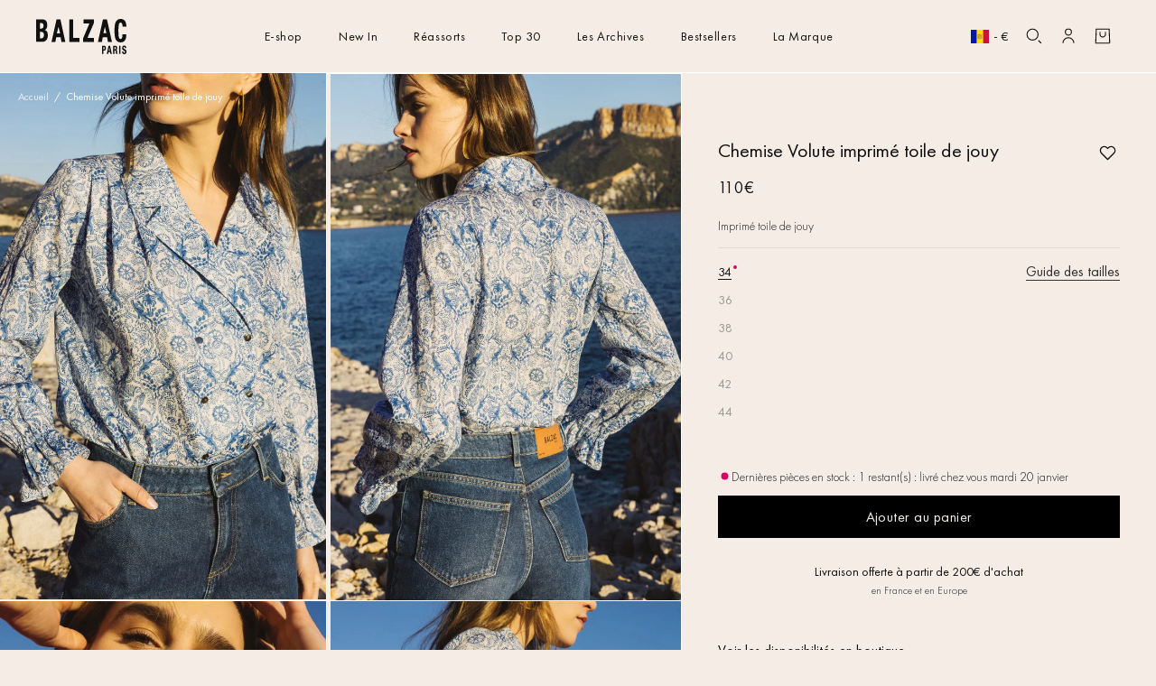

--- FILE ---
content_type: text/html; charset=utf-8
request_url: https://balzac-paris.com/fr-ad/products/chemise-volute-imprime-toile-de-jouy
body_size: 115811
content:
<!doctype html>
<html class="no-js" lang="fr">
  <head>
    <meta charset="utf-8">
    <meta name="viewport" content="width=device-width, initial-scale=1"><title>Chemise Volute imprimé toile de jouy - Balzac Paris</title>
    <link rel="preconnect" href="//static.axept.io">
    <link rel="preconnect" href="//cdn.shopify.com">
    <link rel="preload" as="font" href="//balzac-paris.com/cdn/shop/files/FuturaPT-Book.woff2?v=4119463379900561913" type="font/woff2" crossorigin>
    <link rel="preload" as="font" href="//balzac-paris.com/cdn/shop/files/FuturaPT-Light.woff2?v=89017496488720552" type="font/woff2" crossorigin>
    <link rel="dns-prefetch" href="//a.klaviyo.com">
    <link rel="dns-prefetch" href="//static.klaviyo.com">
    <link rel="dns-prefetch" href="//www.googletagmanager.com">

    
      <meta name="description" content="La chemise Volute imprimé toile de jouy va vous séduire avec sa jolie patte de boutonnage et son effet resserré aux manches. Longueur pour une taille 36 : 62 cm 100% coton issu de l&#39;agriculture biologique certifié et traçable, certifié STeP by OEKO-TEX® Matière entièrement traçable, développée dans le respect de l&#39;homm">
    <meta name="theme-color" content="#F5EDE5">
    <meta name="google-site-verification" content="zXA80pXV3q7890BsCmcmaW5TaE2TK-fdTVSLnHJGqGc">
    <meta name="google-site-verification" content="Zj-jP2mGgAiXZDkfJG5wowRmyg-LaJY3IpD0zH0lSjQ">
    <meta name="p:domain_verify" content="600a5bc78cb144d0823285641e389053">
    <meta name="theme-color" content="#FFFFFF">
    <link rel="canonical" href="https://balzac-paris.com/fr-ad/products/chemise-volute-imprime-toile-de-jouy">
    <meta name="facebook-domain-verification" content="5no54wxp96lf2csbqsq28p1h79gqfa">
    <link rel="apple-touch-icon" sizes="180x180" href="//balzac-paris.com/cdn/shop/files/apple-touch-icon.png?v=9746419584700339030">
<link rel="icon" type="image/png" sizes="32x32" href="//balzac-paris.com/cdn/shop/files/favicon-32x32.png?v=11879537594815237967">
<link rel="icon" type="image/png" sizes="16x16" href="//balzac-paris.com/cdn/shop/files/favicon-16x16.png?v=2045216674894743195">
<link rel="icon" href="//balzac-paris.com/cdn/shop/files/favicon.ico?v=1361758781838157189" sizes="48x48">
<meta name="apple-mobile-web-app-title" content="Balzac Paris">
<meta name="application-name" content="Balzac Paris">
<meta name="theme-color" content="#cc3300">

    <!-- Start Multiple Google Shopping Feeds verification -->
    <meta name="google-site-verification" content="1SJ49ir8e0gB0A-WdgDs_kCWzaQh3h-bEAnRKijjUng">
    <!-- End Multiple Google Shopping Feeds verification -->
    <meta name="google-site-verification" content="ya52JhYIusTG_9ERugsQE7jVrXabv-LKc9ls3JcEAP8">

    
	<script>
		window.axeptioSettings = {
			clientId: '607459ccf117c6452e86f4fb',
			cookiesVersion: 'balzac paris-base_Cp',
			triggerGTMEvents: "update_only"
		};

		(function(d, s) {
			var t = d.getElementsByTagName(s)[0], e = d.createElement(s);
			e.async = true;
			e.src = '//static.axept.io/sdk-slim.js';
			t.parentNode.insertBefore(e, t);
		})(document, 'script');
	</script>




<script defer="defer">
	document.onreadystatechange = () => {
		if (document.readyState === 'complete') {
			// FIX ENCART WISEPOPS VP
				
		}
	};
</script>

<script type="text/lazyload">
	// specific screen

	window.vendors_shopify = [{
		'name': 'special_screen', 'title': 'Services Shopify',
		'shortDescription': 'Services spécifiques et fonctionnalités associés à Shopify',
		'policyUrl': 'https:\/\/www.shopify.com\/legal\/terms', 'domain': 'shopify.com'
	}];

	(_axcb = window._axcb || []).push(function(sdk) {
		if (!sdk.cookiesConfig) {
			return;
		}
		sdk.cookiesConfig.steps.splice(1, 0, {
			hasVendors: true,
			image: 'cookie-bienvenue',
			layout: 'category',
			message: 'Pour bien fonctionner, Shopify utilise plusieurs services et modules qui ajoutent plusieurs plugins. Nous pouvons les controler via leur API de Consentement.',
			name: 'welcome',
			onlyOnce: true,
			title: 'Modules Shopify',
			subTitle: 'Shopify utilise plusieurs services, c\'est ok pour vous ?',
			vendors: window.vendors_shopify
		});
	});

	window.Shopify.loadFeatures([
			{
				name: 'consent-tracking-api',
				version: '0.1'
			}
		],
		function(error) {
			if (error) {
				throw error;
			}
		});

	// update Shopify API Consent if we find vendors_shopify
	window._axcb = window._axcb || [];
	window._axcb.push(function(sdk) {

		// Update Shopify Consent API
		sdk.on('consent:saved', function(choices) {
			if (choices.consent.preferences.vendors.special_screen) {
				window.Shopify.customerPrivacy.setTrackingConsent(true, customCallback);
			} else {
				window.Shopify.customerPrivacy.setTrackingConsent(false, customCallback);
			}
		});

	});

	function customCallback(res) {
		console.log('res: ', res);
	}
</script>
    <!-- Webyn.ai -->
    <script src="https://files.webyn.ai/webyn.min.js" data-key="019aea74-ccb9-76a7-a4db-7e40f1cdd2c5"></script>
    <!-- End of Webyn.ai -->
    <script
      type="text/javascript"
      src="https://static.klaviyo.com/onsite/js/klaviyo.js?company_id=W5ZtZE"
      defer
    ></script>
    <script src="//balzac-paris.com/cdn/shop/t/1398/assets/global.js?v=158204978473210219491768234225" defer="defer"></script>
    <script src="//balzac-paris.com/cdn/shop/t/1398/assets/search-form.js?v=6104236246768668151768234247" defer="defer"></script>
    <script src="//balzac-paris.com/cdn/shop/t/1398/assets/details-modal.js?v=25581673532751508451768234223" defer="defer"></script>
    <script src="//balzac-paris.com/cdn/shop/t/1398/assets/predictive-search.js?v=29618306695630460591768234240" defer="defer"></script>
    <link
      rel="stylesheet"
      href="//balzac-paris.com/cdn/shop/t/1398/assets/component-predictive-search.css?v=42369613230697069611768312101"
      media="print"
      onload="this.media='all'"
    >
	<script>const observerCFH=new MutationObserver(e=>{e.forEach(({addedNodes:e})=>{e.forEach(e=>{if(e.nodeType===Node.ELEMENT_NODE){if("SCRIPT"===e.tagName){let{innerHTML:t,textContent:a,className:n,src:s}=e;t?.includes("asyncLoad")&&(e.innerHTML=t.replace("if(window.attachEvent)","document.addEventListener('asyncLazyLoad', event => { asyncLoad(); });if(window.attachEvent)").replaceAll(", asyncLoad",", () => {}")),t?.includes("PreviewBarInjector")&&(e.innerHTML=t.replace("DOMContentLoaded","asyncLazyLoad")),("analytics"===n||n.includes("boomerang")||a?.includes("web_pixels_manager_load")||a?.includes("loader.js"))&&(e.type="text/lazyload"),(s?.includes("assets/storefront/features")||s?.includes("assets/shopify_pay")||s?.includes("connect.facebook.net"))&&(e.setAttribute("data-src",s),e.removeAttribute("src"))}"LINK"===e.tagName&&e.href?.includes("shopifycloud/checkout-web/assets/runtime")&&(e.setAttribute("data-href",e.href),e.removeAttribute("href"))}})})});observerCFH.observe(document.documentElement,{childList:!0,subtree:!0});</script>




    <script>
        (function() {
            const productId = 'chemise-volute-imprime-toile-de-jouy';
            const storageKey = 'viewedProducts';
            const maxItems = 4;
            let viewedProducts = JSON.parse(localStorage.getItem(storageKey) || '[]');
            viewedProducts = viewedProducts.filter(id => id !== productId);
            viewedProducts.unshift(productId);
            if (viewedProducts.length > maxItems) {
                viewedProducts = viewedProducts.slice(0, maxItems);
            }
            localStorage.setItem(storageKey, JSON.stringify(viewedProducts));
        })();
    </script>


<script>
    GLBE_PARAMS = {
        appUrl: "https://crossborder-integration.global-e.com/",
        pixelUrl: "https://utils.global-e.com",
        pixelEnabled: true,
        geAppUrl: "https://web.global-e.com/",
        env: "Production",
        geCDNUrl: "https://webservices.global-e.com/",
        apiUrl: "https://api.global-e.com/",
        emi: "8uk1",
        mid: "1406",
        hiddenElements: ".ge-hide,.afterpay-paragraph,form[action='https://payments.amazon.com/checkout/signin']",
        countryCode: "AD",
        countryName: "Andorre",
        currencyCode: "EUR",
        currencyName: "Euro",
        locale: "fr",
        operatedCountries: ["AD","AE","AG","AI","AL","AM","AO","AR","AT","AU","AW","AZ","BA","BB","BD","BE","BF","BG","BH","BI","BJ","BL","BM","BN","BO","BR","BS","BT","BW","BZ","CA","CG","CH","CI","CK","CL","CM","CN","CO","CR","CV","CW","CY","CZ","DE","DJ","DK","DM","DO","DZ","EC","EE","EG","ES","ET","FI","FJ","FK","FO","GA","GB","GD","GE","GF","GG","GH","GI","GL","GM","GN","GP","GQ","GR","GT","GW","GY","HK","HN","HR","HT","HU","ID","IE","IL","IM","IN","IS","IT","JE","JM","JO","JP","KE","KG","KH","KI","KM","KN","KR","KW","KY","KZ","LA","LB","LC","LI","LK","LR","LS","LT","LU","LV","MA","MC","MD","ME","MF","MG","MK","MN","MO","MQ","MR","MS","MT","MU","MV","MW","MX","MY","MZ","NA","NC","NG","NI","NL","NO","NP","NR","NU","NZ","OM","PA","PE","PF","PG","PH","PK","PL","PT","PY","QA","RE","RO","RS","RW","SA","SB","SC","SE","SG","SH","SI","SK","SL","SM","SN","SR","ST","SV","SX","SZ","TC","TD","TG","TH","TL","TM","TN","TO","TR","TT","TV","TW","TZ","UG","US","UY","UZ","VA","VC","VE","VG","VN","VU","WF","WS","YT","ZA","ZM","ZW"],
        allowedCountries: [{ code: 'ZA', name: 'Afrique du Sud' }, { code: 'AL', name: 'Albanie' }, { code: 'DZ', name: 'Algérie' }, { code: 'DE', name: 'Allemagne' }, { code: 'AD', name: 'Andorre' }, { code: 'AO', name: 'Angola' }, { code: 'AI', name: 'Anguilla' }, { code: 'AG', name: 'Antigua-et-Barbuda' }, { code: 'SA', name: 'Arabie saoudite' }, { code: 'AR', name: 'Argentine' }, { code: 'AM', name: 'Arménie' }, { code: 'AW', name: 'Aruba' }, { code: 'AU', name: 'Australie' }, { code: 'AT', name: 'Autriche' }, { code: 'AZ', name: 'Azerbaïdjan' }, { code: 'BS', name: 'Bahamas' }, { code: 'BH', name: 'Bahreïn' }, { code: 'BD', name: 'Bangladesh' }, { code: 'BB', name: 'Barbade' }, { code: 'BE', name: 'Belgique' }, { code: 'BZ', name: 'Belize' }, { code: 'BJ', name: 'Bénin' }, { code: 'BM', name: 'Bermudes' }, { code: 'BT', name: 'Bhoutan' }, { code: 'BO', name: 'Bolivie' }, { code: 'BA', name: 'Bosnie-Herzégovine' }, { code: 'BW', name: 'Botswana' }, { code: 'BR', name: 'Brésil' }, { code: 'BN', name: 'Brunei' }, { code: 'BG', name: 'Bulgarie' }, { code: 'BF', name: 'Burkina Faso' }, { code: 'BI', name: 'Burundi' }, { code: 'KH', name: 'Cambodge' }, { code: 'CM', name: 'Cameroun' }, { code: 'CA', name: 'Canada' }, { code: 'CV', name: 'Cap-Vert' }, { code: 'CL', name: 'Chili' }, { code: 'CN', name: 'Chine' }, { code: 'CY', name: 'Chypre' }, { code: 'CO', name: 'Colombie' }, { code: 'KM', name: 'Comores' }, { code: 'CG', name: 'Congo-Brazzaville' }, { code: 'KR', name: 'Corée du Sud' }, { code: 'CR', name: 'Costa Rica' }, { code: 'CI', name: 'Côte d’Ivoire' }, { code: 'HR', name: 'Croatie' }, { code: 'CW', name: 'Curaçao' }, { code: 'DK', name: 'Danemark' }, { code: 'DJ', name: 'Djibouti' }, { code: 'DM', name: 'Dominique' }, { code: 'EG', name: 'Égypte' }, { code: 'AE', name: 'Émirats arabes unis' }, { code: 'EC', name: 'Équateur' }, { code: 'ES', name: 'Espagne' }, { code: 'EE', name: 'Estonie' }, { code: 'SZ', name: 'Eswatini' }, { code: 'VA', name: 'État de la Cité du Vatican' }, { code: 'US', name: 'États-Unis' }, { code: 'ET', name: 'Éthiopie' }, { code: 'FJ', name: 'Fidji' }, { code: 'FI', name: 'Finlande' }, { code: 'FR', name: 'France' }, { code: 'GA', name: 'Gabon' }, { code: 'GM', name: 'Gambie' }, { code: 'GE', name: 'Géorgie' }, { code: 'GH', name: 'Ghana' }, { code: 'GI', name: 'Gibraltar' }, { code: 'GR', name: 'Grèce' }, { code: 'GD', name: 'Grenade' }, { code: 'GL', name: 'Groenland' }, { code: 'GP', name: 'Guadeloupe' }, { code: 'GT', name: 'Guatemala' }, { code: 'GG', name: 'Guernesey' }, { code: 'GN', name: 'Guinée' }, { code: 'GQ', name: 'Guinée équatoriale' }, { code: 'GW', name: 'Guinée-Bissau' }, { code: 'GY', name: 'Guyana' }, { code: 'GF', name: 'Guyane française' }, { code: 'HT', name: 'Haïti' }, { code: 'HN', name: 'Honduras' }, { code: 'HU', name: 'Hongrie' }, { code: 'IM', name: 'Île de Man' }, { code: 'KY', name: 'Îles Caïmans' }, { code: 'CK', name: 'Îles Cook' }, { code: 'FO', name: 'Îles Féroé' }, { code: 'FK', name: 'Îles Malouines' }, { code: 'SB', name: 'Îles Salomon' }, { code: 'TC', name: 'Îles Turques-et-Caïques' }, { code: 'VG', name: 'Îles Vierges britanniques' }, { code: 'IN', name: 'Inde' }, { code: 'ID', name: 'Indonésie' }, { code: 'IE', name: 'Irlande' }, { code: 'IS', name: 'Islande' }, { code: 'IL', name: 'Israël' }, { code: 'IT', name: 'Italie' }, { code: 'JM', name: 'Jamaïque' }, { code: 'JP', name: 'Japon' }, { code: 'JE', name: 'Jersey' }, { code: 'JO', name: 'Jordanie' }, { code: 'KZ', name: 'Kazakhstan' }, { code: 'KE', name: 'Kenya' }, { code: 'KG', name: 'Kirghizstan' }, { code: 'KI', name: 'Kiribati' }, { code: 'KW', name: 'Koweït' }, { code: 'RE', name: 'La Réunion' }, { code: 'LA', name: 'Laos' }, { code: 'LS', name: 'Lesotho' }, { code: 'LV', name: 'Lettonie' }, { code: 'LB', name: 'Liban' }, { code: 'LR', name: 'Liberia' }, { code: 'LI', name: 'Liechtenstein' }, { code: 'LT', name: 'Lituanie' }, { code: 'LU', name: 'Luxembourg' }, { code: 'MK', name: 'Macédoine du Nord' }, { code: 'MG', name: 'Madagascar' }, { code: 'MY', name: 'Malaisie' }, { code: 'MW', name: 'Malawi' }, { code: 'MV', name: 'Maldives' }, { code: 'MT', name: 'Malte' }, { code: 'MA', name: 'Maroc' }, { code: 'MQ', name: 'Martinique' }, { code: 'MU', name: 'Maurice' }, { code: 'MR', name: 'Mauritanie' }, { code: 'YT', name: 'Mayotte' }, { code: 'MX', name: 'Mexique' }, { code: 'MD', name: 'Moldavie' }, { code: 'MC', name: 'Monaco' }, { code: 'MN', name: 'Mongolie' }, { code: 'ME', name: 'Monténégro' }, { code: 'MS', name: 'Montserrat' }, { code: 'MZ', name: 'Mozambique' }, { code: 'NA', name: 'Namibie' }, { code: 'NR', name: 'Nauru' }, { code: 'NP', name: 'Népal' }, { code: 'NI', name: 'Nicaragua' }, { code: 'NG', name: 'Nigeria' }, { code: 'NU', name: 'Niue' }, { code: 'NO', name: 'Norvège' }, { code: 'NC', name: 'Nouvelle-Calédonie' }, { code: 'NZ', name: 'Nouvelle-Zélande' }, { code: 'OM', name: 'Oman' }, { code: 'UG', name: 'Ouganda' }, { code: 'UZ', name: 'Ouzbékistan' }, { code: 'PK', name: 'Pakistan' }, { code: 'PA', name: 'Panama' }, { code: 'PG', name: 'Papouasie-Nouvelle-Guinée' }, { code: 'PY', name: 'Paraguay' }, { code: 'NL', name: 'Pays-Bas' }, { code: 'PE', name: 'Pérou' }, { code: 'PH', name: 'Philippines' }, { code: 'PL', name: 'Pologne' }, { code: 'PF', name: 'Polynésie française' }, { code: 'PT', name: 'Portugal' }, { code: 'QA', name: 'Qatar' }, { code: 'HK', name: 'R.A.S. chinoise de Hong Kong' }, { code: 'MO', name: 'R.A.S. chinoise de Macao' }, { code: 'DO', name: 'République dominicaine' }, { code: 'RO', name: 'Roumanie' }, { code: 'GB', name: 'Royaume-Uni' }, { code: 'RW', name: 'Rwanda' }, { code: 'BL', name: 'Saint-Barthélemy' }, { code: 'KN', name: 'Saint-Christophe-et-Niévès' }, { code: 'SM', name: 'Saint-Marin' }, { code: 'MF', name: 'Saint-Martin' }, { code: 'SX', name: 'Saint-Martin (partie néerlandaise)' }, { code: 'VC', name: 'Saint-Vincent-et-les Grenadines' }, { code: 'SH', name: 'Sainte-Hélène' }, { code: 'LC', name: 'Sainte-Lucie' }, { code: 'SV', name: 'Salvador' }, { code: 'WS', name: 'Samoa' }, { code: 'ST', name: 'Sao Tomé-et-Principe' }, { code: 'SN', name: 'Sénégal' }, { code: 'RS', name: 'Serbie' }, { code: 'SC', name: 'Seychelles' }, { code: 'SL', name: 'Sierra Leone' }, { code: 'SG', name: 'Singapour' }, { code: 'SK', name: 'Slovaquie' }, { code: 'SI', name: 'Slovénie' }, { code: 'LK', name: 'Sri Lanka' }, { code: 'SE', name: 'Suède' }, { code: 'CH', name: 'Suisse' }, { code: 'SR', name: 'Suriname' }, { code: 'TW', name: 'Taïwan' }, { code: 'TZ', name: 'Tanzanie' }, { code: 'TD', name: 'Tchad' }, { code: 'CZ', name: 'Tchéquie' }, { code: 'TH', name: 'Thaïlande' }, { code: 'TL', name: 'Timor oriental' }, { code: 'TG', name: 'Togo' }, { code: 'TO', name: 'Tonga' }, { code: 'TT', name: 'Trinité-et-Tobago' }, { code: 'TN', name: 'Tunisie' }, { code: 'TM', name: 'Turkménistan' }, { code: 'TV', name: 'Tuvalu' }, { code: 'UY', name: 'Uruguay' }, { code: 'VU', name: 'Vanuatu' }, { code: 'VE', name: 'Venezuela' }, { code: 'VN', name: 'Viêt Nam' }, { code: 'WF', name: 'Wallis-et-Futuna' }, { code: 'ZM', name: 'Zambie' }, { code: 'ZW', name: 'Zimbabwe' }, ],
        c1Enabled:"False",
        siteId: "7ce243a1e1a2",
        isTokenEnabled: "true",
};
</script>
<script>
  function awp_injectScript(scriptUrl, timeOut = 0, attributes = {}) {
    const preloadAndInjectScript = () => {
      const preloadLink = document.createElement('link');
      preloadLink.href = scriptUrl;
      preloadLink.rel = 'preload';
      preloadLink.as = 'script';
      preloadLink.fetchPriority = 'low';
      document.head.appendChild(preloadLink);
      document.addEventListener('DOMContentLoaded', function() {
        setTimeout(() => {
          const appendScript = () => {
            const script = document.createElement('script');
            script.src = scriptUrl;
            script.async = true;
            script.fetchPriority = 'low';
            if (attributes && typeof attributes === 'object') {
              for (const [key, value] of Object.entries(attributes)) {
                script.setAttribute(key, value);
              }
            }
            console.log('Injecting script:', scriptUrl);
            document.head.appendChild(script);
          };
          if ('requestIdleCallback' in window) {
            window.requestIdleCallback(appendScript);
          } else {
            appendScript();
          }
        }, timeOut);
      });
    };
    preloadAndInjectScript();
  }
</script><script>
      var symbol = '€';
      var Shopify = Shopify || {};
      window.shopUrl = 'https://balzac-paris.com';
      window.routes = {
        cart_add_url: '/fr-ad/cart/add',
        cart_change_url: '/fr-ad/cart/change',
        cart_update_url: '/fr-ad/cart/update',
        cart_url: '/fr-ad/cart',
        predictive_search_url: '/fr-ad/search/suggest',
        cartJSON: '/fr-ad/cart.js',
        cartAddJS: '/fr-ad/cart/add.js',
        cartChangeJS: '/fr-ad/cart/change.js',
        cartUpdateJS: '/fr-ad/cart/update.js',
        template_name: 'product',
      };

      window.cartStrings = {
        error: `Une erreur est survenue lors de l’actualisation de votre panier. Veuillez réessayer.`,
        errorGWPValidate: `Une erreur est survenue lors de la validation`,
        errorGWPMax: `Vous ne pouvez pas sélectionner plus de [count] cadeaux`,
        errorGWPMaxGlobal: `Vous ne pouvez pas sélectionner plus de cadeaux`,
        quantityError: `Vous ne pouvez pas ajouter plus de [quantity] de ce produit à votre panier.`,
        giftWrapMessage: `Message`,
        giftWrapSignature: `Signature`,
        discountCodeError: `Le code de réduction ne peut pas être appliqué à votre panier`,
        discountAlreadyApplied: `Le code de réduction a déjà été appliqué`,
        discountNotApplicable: `Le code de réduction n'est pas valide. Veuillez réessayer lors du paiement en renseignant votre adresse e-mail.`,
        shippingDiscountError: `Les réductions sur l'expédition sont affichées lors du paiement après avoir ajouté une adresse`,
      };

      window.variantStrings = {
        addToCart: `Ajouter au panier`,
        soldOut: `Épuisé`,
        unavailable: `Non disponible`,
        unavailable_with_option: `[value] – indisponible`,
      };

      window.accessibilityStrings = {
        imageAvailable: `L&#39;image [index] est maintenant disponible dans la galerie`,
        shareSuccess: `Lien copié dans le presse-papiers`,
        pauseSlideshow: `Interrompre le diaporama`,
        playSlideshow: `Lire le diaporama`,
      };

      window.assetsUrl = {
        css: [],
        js: [],
      };
      document.documentElement.className = document.documentElement.className.replace('no-js', 'js');
      if (Shopify.designMode) {
        document.documentElement.classList.add('shopify-design-mode');
      }
    </script><script type="text/javascript">
    var _learnq = window._learnq || [];
    function klaviyoAddedToCart() {
      fetch(`${window.location.origin}/cart.js`)
      .then(res => res.clone().json().then(data => {
        var cart = {
          total_price: data.total_price/100,
          $value: data.total_price/100,
          total_discount: data.total_discount,
          original_total_price: data.original_total_price/100,
          items: data.items
        }
        if (item !== 'undefined') {
          cart = Object.assign(cart, item)
        }
        _learnq.push(['track', 'Added to Cart', cart]);
      }))
    };
</script><style data-shopify>@font-face {
    font-family:"Futura PT";
    src: url("//balzac-paris.com/cdn/shop/files/FuturaPT-Book.woff2?v=4119463379900561913") format("woff2");
    font-style:normal;
    font-weight:400;
    font-stretch:normal;
    font-display: swap;
   }
   
   @font-face {
    font-family:"Futura PT";
    src: url("//balzac-paris.com/cdn/shop/files/FuturaPT-Light.woff2?v=89017496488720552") format("woff2");
    font-style:normal;
    font-weight:300;
    font-stretch:normal;
    font-display: swap;
   }

    @font-face {
    font-family:"Futura PT";
    src: url("//balzac-paris.com/cdn/shop/files/Futura_Bold.woff2?v=18113538323958626324") format("woff2");
    font-style:normal;
    font-weight:700;
    font-stretch:normal;
    font-display: swap;
   }</style><link
      rel="stylesheet"
      type="text/css"
      href="https://crossborder-integration.global-e.com/resources/css/1406/AD"
    >

    <style data-shopify>
      
        :root,
        .color-background-1 {
          --color-background: 245,237,229;
          
            --gradient-background: #f5ede5;
          
          --color-foreground: 17,17,17;
          --color-foreground-title: 17,17,17;
          --color-shadow: 17,17,17;
          --color-button: 0,0,0;
          --color-button-text: 245,237,229;
          --color-button-border: 0,0,0;
          --color-secondary-button: 255,255,255;
          --color-secondary-button-text: 17,17,17;
          --color-secondary-button-border: 17,17,17;
          --color-link: 17,17,17;
          --color-badge-foreground: 17,17,17;
          --color-badge-background: 245,237,229;
          --color-badge-border: 17,17,17;
          --payment-terms-background-color: rgb(245 237 229);
        }
      
        
        .color-scheme-21b706ed-cfd9-4b6c-8bd7-dd274ceb01b0 {
          --color-background: 245,237,229;
          
            --gradient-background: #f5ede5;
          
          --color-foreground: 17,17,17;
          --color-foreground-title: 17,17,17;
          --color-shadow: 17,17,17;
          --color-button: 0,0,0;
          --color-button-text: 245,237,229;
          --color-button-border: 0,0,0;
          --color-secondary-button: 255,255,255;
          --color-secondary-button-text: 17,17,17;
          --color-secondary-button-border: 17,17,17;
          --color-link: 17,17,17;
          --color-badge-foreground: 17,17,17;
          --color-badge-background: 245,237,229;
          --color-badge-border: 17,17,17;
          --payment-terms-background-color: rgb(245 237 229);
        }
      
        
        .color-scheme-fc72e822-e874-4e77-8425-caeec6f5a66f {
          --color-background: 245,237,229;
          
            --gradient-background: #f5ede5;
          
          --color-foreground: 17,17,17;
          --color-foreground-title: 90,163,45;
          --color-shadow: 17,17,17;
          --color-button: 17,17,17;
          --color-button-text: 255,255,255;
          --color-button-border: 17,17,17;
          --color-secondary-button: 255,255,255;
          --color-secondary-button-text: 17,17,17;
          --color-secondary-button-border: 17,17,17;
          --color-link: 17,17,17;
          --color-badge-foreground: 17,17,17;
          --color-badge-background: 245,237,229;
          --color-badge-border: 17,17,17;
          --payment-terms-background-color: rgb(245 237 229);
        }
      
        
        .color-scheme-e60f1097-cf57-4993-9052-fabe970b9a9c {
          --color-background: 245,237,229;
          
            --gradient-background: #f5ede5;
          
          --color-foreground: 17,17,17;
          --color-foreground-title: 17,17,17;
          --color-shadow: 17,17,17;
          --color-button: 0,0,0;
          --color-button-text: 245,237,229;
          --color-button-border: 0,0,0;
          --color-secondary-button: 255,255,255;
          --color-secondary-button-text: 17,17,17;
          --color-secondary-button-border: 17,17,17;
          --color-link: 17,17,17;
          --color-badge-foreground: 17,17,17;
          --color-badge-background: 245,237,229;
          --color-badge-border: 17,17,17;
          --payment-terms-background-color: rgb(245 237 229);
        }
      
        
        .color-scheme-white {
          --color-background: 255,255,255;
          
            --gradient-background: #ffffff;
          
          --color-foreground: 0,0,0;
          --color-foreground-title: 0,0,0;
          --color-shadow: 0,0,0;
          --color-button: 0,0,0;
          --color-button-text: 245,237,229;
          --color-button-border: 0,0,0;
          --color-secondary-button: 255,255,255;
          --color-secondary-button-text: 0,0,0;
          --color-secondary-button-border: 0,0,0;
          --color-link: 0,0,0;
          --color-badge-foreground: 0,0,0;
          --color-badge-background: 255,255,255;
          --color-badge-border: 0,0,0;
          --payment-terms-background-color: rgb(255 255 255);
        }
      
        
        .color-scheme-77c658d4-39a5-4762-ae69-93d360f1b960 {
          --color-background: 245,237,229;
          
            --gradient-background: #f5ede5;
          
          --color-foreground: 255,255,255;
          --color-foreground-title: 255,255,255;
          --color-shadow: 17,17,17;
          --color-button: 0,0,0;
          --color-button-text: 245,237,229;
          --color-button-border: 0,0,0;
          --color-secondary-button: 255,255,255;
          --color-secondary-button-text: 255,255,255;
          --color-secondary-button-border: 255,255,255;
          --color-link: 255,255,255;
          --color-badge-foreground: 255,255,255;
          --color-badge-background: 245,237,229;
          --color-badge-border: 255,255,255;
          --payment-terms-background-color: rgb(245 237 229);
        }
      
        
        .color-scheme-451b1e14-ef22-42c9-819c-9a96a08d1356 {
          --color-background: 212,219,222;
          
            --gradient-background: #d4dbde;
          
          --color-foreground: 17,17,17;
          --color-foreground-title: 17,17,17;
          --color-shadow: 17,17,17;
          --color-button: 0,0,0;
          --color-button-text: 245,237,229;
          --color-button-border: 0,0,0;
          --color-secondary-button: 255,255,255;
          --color-secondary-button-text: 17,17,17;
          --color-secondary-button-border: 17,17,17;
          --color-link: 17,17,17;
          --color-badge-foreground: 17,17,17;
          --color-badge-background: 212,219,222;
          --color-badge-border: 17,17,17;
          --payment-terms-background-color: rgb(212 219 222);
        }
      

      body, .color-background-1, .color-scheme-21b706ed-cfd9-4b6c-8bd7-dd274ceb01b0, .color-scheme-fc72e822-e874-4e77-8425-caeec6f5a66f, .color-scheme-e60f1097-cf57-4993-9052-fabe970b9a9c, .color-scheme-white, .color-scheme-77c658d4-39a5-4762-ae69-93d360f1b960, .color-scheme-451b1e14-ef22-42c9-819c-9a96a08d1356 {
        color: rgb(var(--color-foreground));
        background-color: rgb(var(--color-background));
      }

      :root {
        --font-body-family: "Futura PT", 'futura-fallback';
        --font-body-style: normal;
        --font-body-weight: 400;
        --font-body-weight-bold: 700;

        --font-heading-family: "Futura PT", 'futura-fallback';
        --font-heading-style: normal;
        --font-heading-weight: 400;

        --font-body-scale: 1.0;
        --font-heading-scale: 1.0;

        --media-padding: px;
        --media-border-opacity: 0.05;
        --media-border-width: 1px;
        --media-radius: 0px;
        --media-shadow-opacity: 0.0;
        --media-shadow-horizontal-offset: 0px;
        --media-shadow-vertical-offset: 4px;
        --media-shadow-blur-radius: 5px;
        --media-shadow-visible: 0;

        --page-width: 250rem;
        --page-width-margin: 0rem;

        --product-card-image-padding: 0.0rem;
        --product-card-corner-radius: 0.0rem;
        --product-card-text-alignment: left;
        --product-card-border-width: 0.0rem;
        --product-card-border-opacity: 0.1;
        --product-card-shadow-opacity: 0.0;
        --product-card-shadow-visible: 0;
        --product-card-shadow-horizontal-offset: 0.0rem;
        --product-card-shadow-vertical-offset: 0.4rem;
        --product-card-shadow-blur-radius: 0.5rem;

        --collection-card-image-padding: 0.0rem;
        --collection-card-corner-radius: 0.0rem;
        --collection-card-text-alignment: left;
        --collection-card-border-width: 0.0rem;
        --collection-card-border-opacity: 0.1;
        --collection-card-shadow-opacity: 0.0;
        --collection-card-shadow-visible: 0;
        --collection-card-shadow-horizontal-offset: 0.0rem;
        --collection-card-shadow-vertical-offset: 0.4rem;
        --collection-card-shadow-blur-radius: 0.5rem;

        --blog-card-image-padding: 0.0rem;
        --blog-card-corner-radius: 0.0rem;
        --blog-card-text-alignment: left;
        --blog-card-border-width: 0.0rem;
        --blog-card-border-opacity: 0.1;
        --blog-card-shadow-opacity: 0.0;
        --blog-card-shadow-visible: 0;
        --blog-card-shadow-horizontal-offset: 0.0rem;
        --blog-card-shadow-vertical-offset: 0.4rem;
        --blog-card-shadow-blur-radius: 0.5rem;

        --badge-corner-radius: 4.0rem;

        --popup-border-width: 1px;
        --popup-border-opacity: 0.1;
        --popup-corner-radius: 0px;
        --popup-shadow-opacity: 0.0;
        --popup-shadow-horizontal-offset: 0px;
        --popup-shadow-vertical-offset: 4px;
        --popup-shadow-blur-radius: 5px;

        --drawer-border-width: 1px;
        --drawer-border-opacity: 0.1;
        --drawer-shadow-opacity: 0.0;
        --drawer-shadow-horizontal-offset: 0px;
        --drawer-shadow-vertical-offset: 4px;
        --drawer-shadow-blur-radius: 5px;

        --spacing-sections-desktop: 0px;
        --spacing-sections-mobile: 0.0px;

        --grid-desktop-vertical-spacing: 32px;
        --grid-desktop-horizontal-spacing: 32px;
        --grid-mobile-vertical-spacing: 0px;
        --grid-mobile-horizontal-spacing: 4px;

        --text-boxes-border-opacity: 0.1;
        --text-boxes-border-width: 0px;
        --text-boxes-radius: 0px;
        --text-boxes-shadow-opacity: 0.0;
        --text-boxes-shadow-visible: 0;
        --text-boxes-shadow-horizontal-offset: 0px;
        --text-boxes-shadow-vertical-offset: 4px;
        --text-boxes-shadow-blur-radius: 5px;

        --buttons-radius: 0px;
        --buttons-radius-outset: 0px;
        --buttons-border-width: 1px;
        --buttons-border-opacity: 1.0;
        --buttons-shadow-opacity: 0.0;
        --buttons-shadow-visible: 0;
        --buttons-shadow-horizontal-offset: 0px;
        --buttons-shadow-vertical-offset: 4px;
        --buttons-shadow-blur-radius: 5px;
        --buttons-border-offset: 0px;

        --inputs-radius: 0px;
        --inputs-border-width: 1px;
        --inputs-border-opacity: 0.55;
        --inputs-shadow-opacity: 0.0;
        --inputs-shadow-horizontal-offset: 0px;
        --inputs-margin-offset: 0px;
        --inputs-shadow-vertical-offset: 4px;
        --inputs-shadow-blur-radius: 5px;
        --inputs-radius-outset: 0px;

        --variant-pills-radius: 40px;
        --variant-pills-border-width: 1px;
        --variant-pills-border-opacity: 0.55;
        --variant-pills-shadow-opacity: 0.0;
        --variant-pills-shadow-horizontal-offset: 0px;
        --variant-pills-shadow-vertical-offset: 4px;
        --variant-pills-shadow-blur-radius: 5px;

        --z-color-black: #111111;
        --z-color-white: #FFFFFF;
        --z-color-primary: #F5EDE5;
        --z-color-secondary-1: #D80067;
        --z-color-secondary-2: #C4C3A4;
        --z-color-secondary-3: #DFDABA;

        --annoucement-bar-height: 0px;
        --header-height: 0px;
      }

      *,
      *::before,
      *::after {
        box-sizing: inherit;
      }

      html {
        box-sizing: border-box;
        font-size: calc(var(--font-body-scale) * 62.5%);
        height: 100%;
        height: -webkit-fill-available;
      }

      body {
        padding: 0;
        margin: 0;
        min-height: 100vh;
        font-size: 1.6rem;
        font-family: "Futura PT";
        font-style: var(--font-body-style);
        font-weight: var(--font-body-weight);
      }

      /* Avoid Chrome to see Safari hack */
      @supports (-webkit-touch-callout: none) {
        body {
          /* The hack for Safari */
          min-height: -webkit-fill-available;
        }
      }

      
    </style>

    <link href="//balzac-paris.com/cdn/shop/t/1398/assets/base.css?v=276985522945959011768234044" rel="stylesheet" type="text/css" media="all" />
    
<link href="//balzac-paris.com/cdn/shop/t/1398/assets/bundle.theme.css?v=115323771604055403731768312101" rel="stylesheet" type="text/css" media="all" />


    
        
        <link href="//balzac-paris.com/cdn/shop/t/1398/assets/bundle.product.css?v=107857055116051719821768312101" rel="stylesheet" type="text/css" media="all" />
    

<link href="//balzac-paris.com/cdn/shop/t/1398/assets/bundle.panel.css?v=125590758997031882451768234143" rel="stylesheet" type="text/css" media="all" /><script src="https://a.klaviyo.com/media/js/onsite/onsite.js" defer></script>

    <script src="//balzac-paris.com/cdn/shop/t/1398/assets/constants.js?v=58251544750838685771768234220" defer="defer"></script>
    <script src="//balzac-paris.com/cdn/shop/t/1398/assets/pubsub.js?v=158357773527763999511768234245" defer="defer"></script><script src="//balzac-paris.com/cdn/shop/t/1398/assets/animations.js?v=114255849464433187621768234043" defer="defer"></script><script src="//balzac-paris.com/cdn/shop/t/1398/assets/bundle.panel.js?v=52873257079891957781768312101" defer="defer"></script>

    <script defer src="https://cdn.adt376.net/jsTag?ap=1560053146"></script>
    
    <script>window.performance && window.performance.mark && window.performance.mark('shopify.content_for_header.start');</script><meta name="facebook-domain-verification" content="dg3aig20d0r44kgomwsfmw49hwhm8v">
<meta id="shopify-digital-wallet" name="shopify-digital-wallet" content="/40728559766/digital_wallets/dialog">
<meta name="shopify-checkout-api-token" content="1e768884de7a5b6bcbab3047d0bbf1a9">
<meta id="in-context-paypal-metadata" data-shop-id="40728559766" data-venmo-supported="false" data-environment="production" data-locale="fr_FR" data-paypal-v4="true" data-currency="EUR">
<link rel="alternate" hreflang="x-default" href="https://balzac-paris.com/products/chemise-volute-imprime-toile-de-jouy">
<link rel="alternate" hreflang="fr" href="https://balzac-paris.com/products/chemise-volute-imprime-toile-de-jouy">
<link rel="alternate" hreflang="en" href="https://balzac-paris.com/en/products/chemise-volute-imprime-toile-de-jouy">
<link rel="alternate" hreflang="fr-AW" href="https://balzac-paris.com/fr-aw/products/chemise-volute-imprime-toile-de-jouy">
<link rel="alternate" hreflang="en-AW" href="https://balzac-paris.com/en-aw/products/chemise-volute-imprime-toile-de-jouy">
<link rel="alternate" hreflang="fr-AD" href="https://balzac-paris.com/fr-ad/products/chemise-volute-imprime-toile-de-jouy">
<link rel="alternate" hreflang="en-AD" href="https://balzac-paris.com/en-ad/products/chemise-volute-imprime-toile-de-jouy">
<link rel="alternate" hreflang="fr-AE" href="https://balzac-paris.com/fr-ae/products/chemise-volute-imprime-toile-de-jouy">
<link rel="alternate" hreflang="en-AE" href="https://balzac-paris.com/en-ae/products/chemise-volute-imprime-toile-de-jouy">
<link rel="alternate" hreflang="fr-AG" href="https://balzac-paris.com/fr-ag/products/chemise-volute-imprime-toile-de-jouy">
<link rel="alternate" hreflang="en-AG" href="https://balzac-paris.com/en-ag/products/chemise-volute-imprime-toile-de-jouy">
<link rel="alternate" hreflang="fr-AI" href="https://balzac-paris.com/fr-ai/products/chemise-volute-imprime-toile-de-jouy">
<link rel="alternate" hreflang="en-AI" href="https://balzac-paris.com/en-ai/products/chemise-volute-imprime-toile-de-jouy">
<link rel="alternate" hreflang="fr-AL" href="https://balzac-paris.com/fr-al/products/chemise-volute-imprime-toile-de-jouy">
<link rel="alternate" hreflang="en-AL" href="https://balzac-paris.com/en-al/products/chemise-volute-imprime-toile-de-jouy">
<link rel="alternate" hreflang="fr-AM" href="https://balzac-paris.com/fr-am/products/chemise-volute-imprime-toile-de-jouy">
<link rel="alternate" hreflang="en-AM" href="https://balzac-paris.com/en-am/products/chemise-volute-imprime-toile-de-jouy">
<link rel="alternate" hreflang="fr-AO" href="https://balzac-paris.com/fr-ao/products/chemise-volute-imprime-toile-de-jouy">
<link rel="alternate" hreflang="en-AO" href="https://balzac-paris.com/en-ao/products/chemise-volute-imprime-toile-de-jouy">
<link rel="alternate" hreflang="fr-AR" href="https://balzac-paris.com/fr-ar/products/chemise-volute-imprime-toile-de-jouy">
<link rel="alternate" hreflang="en-AR" href="https://balzac-paris.com/en-ar/products/chemise-volute-imprime-toile-de-jouy">
<link rel="alternate" hreflang="fr-AT" href="https://balzac-paris.com/fr-at/products/chemise-volute-imprime-toile-de-jouy">
<link rel="alternate" hreflang="en-AT" href="https://balzac-paris.com/en-at/products/chemise-volute-imprime-toile-de-jouy">
<link rel="alternate" hreflang="fr-AU" href="https://balzac-paris.com/fr-au/products/chemise-volute-imprime-toile-de-jouy">
<link rel="alternate" hreflang="en-AU" href="https://balzac-paris.com/en-au/products/chemise-volute-imprime-toile-de-jouy">
<link rel="alternate" hreflang="fr-AZ" href="https://balzac-paris.com/fr-az/products/chemise-volute-imprime-toile-de-jouy">
<link rel="alternate" hreflang="en-AZ" href="https://balzac-paris.com/en-az/products/chemise-volute-imprime-toile-de-jouy">
<link rel="alternate" hreflang="fr-BA" href="https://balzac-paris.com/fr-ba/products/chemise-volute-imprime-toile-de-jouy">
<link rel="alternate" hreflang="en-BA" href="https://balzac-paris.com/en-ba/products/chemise-volute-imprime-toile-de-jouy">
<link rel="alternate" hreflang="fr-BB" href="https://balzac-paris.com/fr-bb/products/chemise-volute-imprime-toile-de-jouy">
<link rel="alternate" hreflang="en-BB" href="https://balzac-paris.com/en-bb/products/chemise-volute-imprime-toile-de-jouy">
<link rel="alternate" hreflang="fr-BD" href="https://balzac-paris.com/fr-bd/products/chemise-volute-imprime-toile-de-jouy">
<link rel="alternate" hreflang="en-BD" href="https://balzac-paris.com/en-bd/products/chemise-volute-imprime-toile-de-jouy">
<link rel="alternate" hreflang="fr-BE" href="https://balzac-paris.com/fr-be/products/chemise-volute-imprime-toile-de-jouy">
<link rel="alternate" hreflang="en-BE" href="https://balzac-paris.com/en-be/products/chemise-volute-imprime-toile-de-jouy">
<link rel="alternate" hreflang="fr-BF" href="https://balzac-paris.com/fr-bf/products/chemise-volute-imprime-toile-de-jouy">
<link rel="alternate" hreflang="en-BF" href="https://balzac-paris.com/en-bf/products/chemise-volute-imprime-toile-de-jouy">
<link rel="alternate" hreflang="fr-BG" href="https://balzac-paris.com/fr-bg/products/chemise-volute-imprime-toile-de-jouy">
<link rel="alternate" hreflang="en-BG" href="https://balzac-paris.com/en-bg/products/chemise-volute-imprime-toile-de-jouy">
<link rel="alternate" hreflang="fr-BH" href="https://balzac-paris.com/fr-bh/products/chemise-volute-imprime-toile-de-jouy">
<link rel="alternate" hreflang="en-BH" href="https://balzac-paris.com/en-bh/products/chemise-volute-imprime-toile-de-jouy">
<link rel="alternate" hreflang="fr-BI" href="https://balzac-paris.com/fr-bi/products/chemise-volute-imprime-toile-de-jouy">
<link rel="alternate" hreflang="en-BI" href="https://balzac-paris.com/en-bi/products/chemise-volute-imprime-toile-de-jouy">
<link rel="alternate" hreflang="fr-BJ" href="https://balzac-paris.com/fr-bj/products/chemise-volute-imprime-toile-de-jouy">
<link rel="alternate" hreflang="en-BJ" href="https://balzac-paris.com/en-bj/products/chemise-volute-imprime-toile-de-jouy">
<link rel="alternate" hreflang="fr-BM" href="https://balzac-paris.com/fr-bm/products/chemise-volute-imprime-toile-de-jouy">
<link rel="alternate" hreflang="en-BM" href="https://balzac-paris.com/en-bm/products/chemise-volute-imprime-toile-de-jouy">
<link rel="alternate" hreflang="fr-BN" href="https://balzac-paris.com/fr-bn/products/chemise-volute-imprime-toile-de-jouy">
<link rel="alternate" hreflang="en-BN" href="https://balzac-paris.com/en-bn/products/chemise-volute-imprime-toile-de-jouy">
<link rel="alternate" hreflang="fr-BO" href="https://balzac-paris.com/fr-bo/products/chemise-volute-imprime-toile-de-jouy">
<link rel="alternate" hreflang="en-BO" href="https://balzac-paris.com/en-bo/products/chemise-volute-imprime-toile-de-jouy">
<link rel="alternate" hreflang="fr-BR" href="https://balzac-paris.com/fr-br/products/chemise-volute-imprime-toile-de-jouy">
<link rel="alternate" hreflang="en-BR" href="https://balzac-paris.com/en-br/products/chemise-volute-imprime-toile-de-jouy">
<link rel="alternate" hreflang="fr-BS" href="https://balzac-paris.com/fr-bs/products/chemise-volute-imprime-toile-de-jouy">
<link rel="alternate" hreflang="en-BS" href="https://balzac-paris.com/en-bs/products/chemise-volute-imprime-toile-de-jouy">
<link rel="alternate" hreflang="fr-BT" href="https://balzac-paris.com/fr-bt/products/chemise-volute-imprime-toile-de-jouy">
<link rel="alternate" hreflang="en-BT" href="https://balzac-paris.com/en-bt/products/chemise-volute-imprime-toile-de-jouy">
<link rel="alternate" hreflang="fr-BW" href="https://balzac-paris.com/fr-bw/products/chemise-volute-imprime-toile-de-jouy">
<link rel="alternate" hreflang="en-BW" href="https://balzac-paris.com/en-bw/products/chemise-volute-imprime-toile-de-jouy">
<link rel="alternate" hreflang="fr-BZ" href="https://balzac-paris.com/fr-bz/products/chemise-volute-imprime-toile-de-jouy">
<link rel="alternate" hreflang="en-BZ" href="https://balzac-paris.com/en-bz/products/chemise-volute-imprime-toile-de-jouy">
<link rel="alternate" hreflang="fr-CA" href="https://balzac-paris.com/fr-ca/products/chemise-volute-imprime-toile-de-jouy">
<link rel="alternate" hreflang="en-CA" href="https://balzac-paris.com/en-ca/products/chemise-volute-imprime-toile-de-jouy">
<link rel="alternate" hreflang="fr-CG" href="https://balzac-paris.com/fr-cg/products/chemise-volute-imprime-toile-de-jouy">
<link rel="alternate" hreflang="en-CG" href="https://balzac-paris.com/en-cg/products/chemise-volute-imprime-toile-de-jouy">
<link rel="alternate" hreflang="fr-CI" href="https://balzac-paris.com/fr-ci/products/chemise-volute-imprime-toile-de-jouy">
<link rel="alternate" hreflang="en-CI" href="https://balzac-paris.com/en-ci/products/chemise-volute-imprime-toile-de-jouy">
<link rel="alternate" hreflang="fr-CK" href="https://balzac-paris.com/fr-ck/products/chemise-volute-imprime-toile-de-jouy">
<link rel="alternate" hreflang="en-CK" href="https://balzac-paris.com/en-ck/products/chemise-volute-imprime-toile-de-jouy">
<link rel="alternate" hreflang="fr-CL" href="https://balzac-paris.com/fr-cl/products/chemise-volute-imprime-toile-de-jouy">
<link rel="alternate" hreflang="en-CL" href="https://balzac-paris.com/en-cl/products/chemise-volute-imprime-toile-de-jouy">
<link rel="alternate" hreflang="fr-CM" href="https://balzac-paris.com/fr-cm/products/chemise-volute-imprime-toile-de-jouy">
<link rel="alternate" hreflang="en-CM" href="https://balzac-paris.com/en-cm/products/chemise-volute-imprime-toile-de-jouy">
<link rel="alternate" hreflang="fr-CN" href="https://balzac-paris.com/fr-cn/products/chemise-volute-imprime-toile-de-jouy">
<link rel="alternate" hreflang="en-CN" href="https://balzac-paris.com/en-cn/products/chemise-volute-imprime-toile-de-jouy">
<link rel="alternate" hreflang="fr-CO" href="https://balzac-paris.com/fr-co/products/chemise-volute-imprime-toile-de-jouy">
<link rel="alternate" hreflang="en-CO" href="https://balzac-paris.com/en-co/products/chemise-volute-imprime-toile-de-jouy">
<link rel="alternate" hreflang="fr-CR" href="https://balzac-paris.com/fr-cr/products/chemise-volute-imprime-toile-de-jouy">
<link rel="alternate" hreflang="en-CR" href="https://balzac-paris.com/en-cr/products/chemise-volute-imprime-toile-de-jouy">
<link rel="alternate" hreflang="fr-CV" href="https://balzac-paris.com/fr-cv/products/chemise-volute-imprime-toile-de-jouy">
<link rel="alternate" hreflang="en-CV" href="https://balzac-paris.com/en-cv/products/chemise-volute-imprime-toile-de-jouy">
<link rel="alternate" hreflang="fr-CY" href="https://balzac-paris.com/fr-cy/products/chemise-volute-imprime-toile-de-jouy">
<link rel="alternate" hreflang="en-CY" href="https://balzac-paris.com/en-cy/products/chemise-volute-imprime-toile-de-jouy">
<link rel="alternate" hreflang="fr-CZ" href="https://balzac-paris.com/fr-cz/products/chemise-volute-imprime-toile-de-jouy">
<link rel="alternate" hreflang="en-CZ" href="https://balzac-paris.com/en-cz/products/chemise-volute-imprime-toile-de-jouy">
<link rel="alternate" hreflang="fr-DJ" href="https://balzac-paris.com/fr-dj/products/chemise-volute-imprime-toile-de-jouy">
<link rel="alternate" hreflang="en-DJ" href="https://balzac-paris.com/en-dj/products/chemise-volute-imprime-toile-de-jouy">
<link rel="alternate" hreflang="fr-DK" href="https://balzac-paris.com/fr-dk/products/chemise-volute-imprime-toile-de-jouy">
<link rel="alternate" hreflang="en-DK" href="https://balzac-paris.com/en-dk/products/chemise-volute-imprime-toile-de-jouy">
<link rel="alternate" hreflang="fr-DM" href="https://balzac-paris.com/fr-dm/products/chemise-volute-imprime-toile-de-jouy">
<link rel="alternate" hreflang="en-DM" href="https://balzac-paris.com/en-dm/products/chemise-volute-imprime-toile-de-jouy">
<link rel="alternate" hreflang="fr-DO" href="https://balzac-paris.com/fr-do/products/chemise-volute-imprime-toile-de-jouy">
<link rel="alternate" hreflang="en-DO" href="https://balzac-paris.com/en-do/products/chemise-volute-imprime-toile-de-jouy">
<link rel="alternate" hreflang="fr-DZ" href="https://balzac-paris.com/fr-dz/products/chemise-volute-imprime-toile-de-jouy">
<link rel="alternate" hreflang="en-DZ" href="https://balzac-paris.com/en-dz/products/chemise-volute-imprime-toile-de-jouy">
<link rel="alternate" hreflang="fr-EC" href="https://balzac-paris.com/fr-ec/products/chemise-volute-imprime-toile-de-jouy">
<link rel="alternate" hreflang="en-EC" href="https://balzac-paris.com/en-ec/products/chemise-volute-imprime-toile-de-jouy">
<link rel="alternate" hreflang="fr-EE" href="https://balzac-paris.com/fr-ee/products/chemise-volute-imprime-toile-de-jouy">
<link rel="alternate" hreflang="en-EE" href="https://balzac-paris.com/en-ee/products/chemise-volute-imprime-toile-de-jouy">
<link rel="alternate" hreflang="fr-EG" href="https://balzac-paris.com/fr-eg/products/chemise-volute-imprime-toile-de-jouy">
<link rel="alternate" hreflang="en-EG" href="https://balzac-paris.com/en-eg/products/chemise-volute-imprime-toile-de-jouy">
<link rel="alternate" hreflang="fr-ES" href="https://balzac-paris.com/fr-es/products/chemise-volute-imprime-toile-de-jouy">
<link rel="alternate" hreflang="en-ES" href="https://balzac-paris.com/en-es/products/chemise-volute-imprime-toile-de-jouy">
<link rel="alternate" hreflang="fr-ET" href="https://balzac-paris.com/fr-et/products/chemise-volute-imprime-toile-de-jouy">
<link rel="alternate" hreflang="en-ET" href="https://balzac-paris.com/en-et/products/chemise-volute-imprime-toile-de-jouy">
<link rel="alternate" hreflang="fr-DE" href="https://balzac-paris.com/fr-de/products/chemise-volute-imprime-toile-de-jouy">
<link rel="alternate" hreflang="en-DE" href="https://balzac-paris.com/en-de/products/chemise-volute-imprime-toile-de-jouy">
<link rel="alternate" hreflang="fr-FJ" href="https://balzac-paris.com/fr-fj/products/chemise-volute-imprime-toile-de-jouy">
<link rel="alternate" hreflang="en-FJ" href="https://balzac-paris.com/en-fj/products/chemise-volute-imprime-toile-de-jouy">
<link rel="alternate" hreflang="fr-FK" href="https://balzac-paris.com/fr-fk/products/chemise-volute-imprime-toile-de-jouy">
<link rel="alternate" hreflang="en-FK" href="https://balzac-paris.com/en-fk/products/chemise-volute-imprime-toile-de-jouy">
<link rel="alternate" hreflang="fr-FO" href="https://balzac-paris.com/fr-fo/products/chemise-volute-imprime-toile-de-jouy">
<link rel="alternate" hreflang="en-FO" href="https://balzac-paris.com/en-fo/products/chemise-volute-imprime-toile-de-jouy">
<link rel="alternate" hreflang="fr-GA" href="https://balzac-paris.com/fr-ga/products/chemise-volute-imprime-toile-de-jouy">
<link rel="alternate" hreflang="en-GA" href="https://balzac-paris.com/en-ga/products/chemise-volute-imprime-toile-de-jouy">
<link rel="alternate" hreflang="fr-GD" href="https://balzac-paris.com/fr-gd/products/chemise-volute-imprime-toile-de-jouy">
<link rel="alternate" hreflang="en-GD" href="https://balzac-paris.com/en-gd/products/chemise-volute-imprime-toile-de-jouy">
<link rel="alternate" hreflang="fr-GE" href="https://balzac-paris.com/fr-ge/products/chemise-volute-imprime-toile-de-jouy">
<link rel="alternate" hreflang="en-GE" href="https://balzac-paris.com/en-ge/products/chemise-volute-imprime-toile-de-jouy">
<link rel="alternate" hreflang="fr-GF" href="https://balzac-paris.com/fr-gf/products/chemise-volute-imprime-toile-de-jouy">
<link rel="alternate" hreflang="en-GF" href="https://balzac-paris.com/en-gf/products/chemise-volute-imprime-toile-de-jouy">
<link rel="alternate" hreflang="fr-GG" href="https://balzac-paris.com/fr-gg/products/chemise-volute-imprime-toile-de-jouy">
<link rel="alternate" hreflang="en-GG" href="https://balzac-paris.com/en-gg/products/chemise-volute-imprime-toile-de-jouy">
<link rel="alternate" hreflang="fr-GH" href="https://balzac-paris.com/fr-gh/products/chemise-volute-imprime-toile-de-jouy">
<link rel="alternate" hreflang="en-GH" href="https://balzac-paris.com/en-gh/products/chemise-volute-imprime-toile-de-jouy">
<link rel="alternate" hreflang="fr-GI" href="https://balzac-paris.com/fr-gi/products/chemise-volute-imprime-toile-de-jouy">
<link rel="alternate" hreflang="en-GI" href="https://balzac-paris.com/en-gi/products/chemise-volute-imprime-toile-de-jouy">
<link rel="alternate" hreflang="fr-GL" href="https://balzac-paris.com/fr-gl/products/chemise-volute-imprime-toile-de-jouy">
<link rel="alternate" hreflang="en-GL" href="https://balzac-paris.com/en-gl/products/chemise-volute-imprime-toile-de-jouy">
<link rel="alternate" hreflang="fr-GM" href="https://balzac-paris.com/fr-gm/products/chemise-volute-imprime-toile-de-jouy">
<link rel="alternate" hreflang="en-GM" href="https://balzac-paris.com/en-gm/products/chemise-volute-imprime-toile-de-jouy">
<link rel="alternate" hreflang="fr-GN" href="https://balzac-paris.com/fr-gn/products/chemise-volute-imprime-toile-de-jouy">
<link rel="alternate" hreflang="en-GN" href="https://balzac-paris.com/en-gn/products/chemise-volute-imprime-toile-de-jouy">
<link rel="alternate" hreflang="fr-GP" href="https://balzac-paris.com/fr-gp/products/chemise-volute-imprime-toile-de-jouy">
<link rel="alternate" hreflang="en-GP" href="https://balzac-paris.com/en-gp/products/chemise-volute-imprime-toile-de-jouy">
<link rel="alternate" hreflang="fr-GQ" href="https://balzac-paris.com/fr-gq/products/chemise-volute-imprime-toile-de-jouy">
<link rel="alternate" hreflang="en-GQ" href="https://balzac-paris.com/en-gq/products/chemise-volute-imprime-toile-de-jouy">
<link rel="alternate" hreflang="fr-GR" href="https://balzac-paris.com/fr-gr/products/chemise-volute-imprime-toile-de-jouy">
<link rel="alternate" hreflang="en-GR" href="https://balzac-paris.com/en-gr/products/chemise-volute-imprime-toile-de-jouy">
<link rel="alternate" hreflang="fr-IL" href="https://balzac-paris.com/fr-il/products/chemise-volute-imprime-toile-de-jouy">
<link rel="alternate" hreflang="en-IL" href="https://balzac-paris.com/en-il/products/chemise-volute-imprime-toile-de-jouy">
<link rel="alternate" hreflang="fr-IT" href="https://balzac-paris.com/fr-it/products/chemise-volute-imprime-toile-de-jouy">
<link rel="alternate" hreflang="en-IT" href="https://balzac-paris.com/en-it/products/chemise-volute-imprime-toile-de-jouy">
<link rel="alternate" hreflang="fr-GW" href="https://balzac-paris.com/fr-gw/products/chemise-volute-imprime-toile-de-jouy">
<link rel="alternate" hreflang="en-GW" href="https://balzac-paris.com/en-gw/products/chemise-volute-imprime-toile-de-jouy">
<link rel="alternate" hreflang="fr-GY" href="https://balzac-paris.com/fr-gy/products/chemise-volute-imprime-toile-de-jouy">
<link rel="alternate" hreflang="en-GY" href="https://balzac-paris.com/en-gy/products/chemise-volute-imprime-toile-de-jouy">
<link rel="alternate" hreflang="fr-HK" href="https://balzac-paris.com/fr-hk/products/chemise-volute-imprime-toile-de-jouy">
<link rel="alternate" hreflang="en-HK" href="https://balzac-paris.com/en-hk/products/chemise-volute-imprime-toile-de-jouy">
<link rel="alternate" hreflang="fr-HN" href="https://balzac-paris.com/fr-hn/products/chemise-volute-imprime-toile-de-jouy">
<link rel="alternate" hreflang="en-HN" href="https://balzac-paris.com/en-hn/products/chemise-volute-imprime-toile-de-jouy">
<link rel="alternate" hreflang="fr-HT" href="https://balzac-paris.com/fr-ht/products/chemise-volute-imprime-toile-de-jouy">
<link rel="alternate" hreflang="en-HT" href="https://balzac-paris.com/en-ht/products/chemise-volute-imprime-toile-de-jouy">
<link rel="alternate" hreflang="fr-HU" href="https://balzac-paris.com/fr-hu/products/chemise-volute-imprime-toile-de-jouy">
<link rel="alternate" hreflang="en-HU" href="https://balzac-paris.com/en-hu/products/chemise-volute-imprime-toile-de-jouy">
<link rel="alternate" hreflang="fr-ID" href="https://balzac-paris.com/fr-id/products/chemise-volute-imprime-toile-de-jouy">
<link rel="alternate" hreflang="en-ID" href="https://balzac-paris.com/en-id/products/chemise-volute-imprime-toile-de-jouy">
<link rel="alternate" hreflang="fr-IE" href="https://balzac-paris.com/fr-ie/products/chemise-volute-imprime-toile-de-jouy">
<link rel="alternate" hreflang="en-IE" href="https://balzac-paris.com/en-ie/products/chemise-volute-imprime-toile-de-jouy">
<link rel="alternate" hreflang="fr-IM" href="https://balzac-paris.com/fr-im/products/chemise-volute-imprime-toile-de-jouy">
<link rel="alternate" hreflang="en-IM" href="https://balzac-paris.com/en-im/products/chemise-volute-imprime-toile-de-jouy">
<link rel="alternate" hreflang="fr-IN" href="https://balzac-paris.com/fr-in/products/chemise-volute-imprime-toile-de-jouy">
<link rel="alternate" hreflang="en-IN" href="https://balzac-paris.com/en-in/products/chemise-volute-imprime-toile-de-jouy">
<link rel="alternate" hreflang="fr-IS" href="https://balzac-paris.com/fr-is/products/chemise-volute-imprime-toile-de-jouy">
<link rel="alternate" hreflang="en-IS" href="https://balzac-paris.com/en-is/products/chemise-volute-imprime-toile-de-jouy">
<link rel="alternate" hreflang="fr-JE" href="https://balzac-paris.com/fr-je/products/chemise-volute-imprime-toile-de-jouy">
<link rel="alternate" hreflang="en-JE" href="https://balzac-paris.com/en-je/products/chemise-volute-imprime-toile-de-jouy">
<link rel="alternate" hreflang="fr-JM" href="https://balzac-paris.com/fr-jm/products/chemise-volute-imprime-toile-de-jouy">
<link rel="alternate" hreflang="en-JM" href="https://balzac-paris.com/en-jm/products/chemise-volute-imprime-toile-de-jouy">
<link rel="alternate" hreflang="fr-JO" href="https://balzac-paris.com/fr-jo/products/chemise-volute-imprime-toile-de-jouy">
<link rel="alternate" hreflang="en-JO" href="https://balzac-paris.com/en-jo/products/chemise-volute-imprime-toile-de-jouy">
<link rel="alternate" hreflang="fr-JP" href="https://balzac-paris.com/fr-jp/products/chemise-volute-imprime-toile-de-jouy">
<link rel="alternate" hreflang="en-JP" href="https://balzac-paris.com/en-jp/products/chemise-volute-imprime-toile-de-jouy">
<link rel="alternate" hreflang="fr-KE" href="https://balzac-paris.com/fr-ke/products/chemise-volute-imprime-toile-de-jouy">
<link rel="alternate" hreflang="en-KE" href="https://balzac-paris.com/en-ke/products/chemise-volute-imprime-toile-de-jouy">
<link rel="alternate" hreflang="fr-KG" href="https://balzac-paris.com/fr-kg/products/chemise-volute-imprime-toile-de-jouy">
<link rel="alternate" hreflang="en-KG" href="https://balzac-paris.com/en-kg/products/chemise-volute-imprime-toile-de-jouy">
<link rel="alternate" hreflang="fr-KH" href="https://balzac-paris.com/fr-kh/products/chemise-volute-imprime-toile-de-jouy">
<link rel="alternate" hreflang="en-KH" href="https://balzac-paris.com/en-kh/products/chemise-volute-imprime-toile-de-jouy">
<link rel="alternate" hreflang="fr-KI" href="https://balzac-paris.com/fr-ki/products/chemise-volute-imprime-toile-de-jouy">
<link rel="alternate" hreflang="en-KI" href="https://balzac-paris.com/en-ki/products/chemise-volute-imprime-toile-de-jouy">
<link rel="alternate" hreflang="fr-KM" href="https://balzac-paris.com/fr-km/products/chemise-volute-imprime-toile-de-jouy">
<link rel="alternate" hreflang="en-KM" href="https://balzac-paris.com/en-km/products/chemise-volute-imprime-toile-de-jouy">
<link rel="alternate" hreflang="fr-KR" href="https://balzac-paris.com/fr-kr/products/chemise-volute-imprime-toile-de-jouy">
<link rel="alternate" hreflang="en-KR" href="https://balzac-paris.com/en-kr/products/chemise-volute-imprime-toile-de-jouy">
<link rel="alternate" hreflang="fr-KW" href="https://balzac-paris.com/fr-kw/products/chemise-volute-imprime-toile-de-jouy">
<link rel="alternate" hreflang="en-KW" href="https://balzac-paris.com/en-kw/products/chemise-volute-imprime-toile-de-jouy">
<link rel="alternate" hreflang="fr-KY" href="https://balzac-paris.com/fr-ky/products/chemise-volute-imprime-toile-de-jouy">
<link rel="alternate" hreflang="en-KY" href="https://balzac-paris.com/en-ky/products/chemise-volute-imprime-toile-de-jouy">
<link rel="alternate" hreflang="fr-KZ" href="https://balzac-paris.com/fr-kz/products/chemise-volute-imprime-toile-de-jouy">
<link rel="alternate" hreflang="en-KZ" href="https://balzac-paris.com/en-kz/products/chemise-volute-imprime-toile-de-jouy">
<link rel="alternate" hreflang="fr-LA" href="https://balzac-paris.com/fr-la/products/chemise-volute-imprime-toile-de-jouy">
<link rel="alternate" hreflang="en-LA" href="https://balzac-paris.com/en-la/products/chemise-volute-imprime-toile-de-jouy">
<link rel="alternate" hreflang="fr-LB" href="https://balzac-paris.com/fr-lb/products/chemise-volute-imprime-toile-de-jouy">
<link rel="alternate" hreflang="en-LB" href="https://balzac-paris.com/en-lb/products/chemise-volute-imprime-toile-de-jouy">
<link rel="alternate" hreflang="fr-LI" href="https://balzac-paris.com/fr-li/products/chemise-volute-imprime-toile-de-jouy">
<link rel="alternate" hreflang="en-LI" href="https://balzac-paris.com/en-li/products/chemise-volute-imprime-toile-de-jouy">
<link rel="alternate" hreflang="fr-LR" href="https://balzac-paris.com/fr-lr/products/chemise-volute-imprime-toile-de-jouy">
<link rel="alternate" hreflang="en-LR" href="https://balzac-paris.com/en-lr/products/chemise-volute-imprime-toile-de-jouy">
<link rel="alternate" hreflang="fr-LS" href="https://balzac-paris.com/fr-ls/products/chemise-volute-imprime-toile-de-jouy">
<link rel="alternate" hreflang="en-LS" href="https://balzac-paris.com/en-ls/products/chemise-volute-imprime-toile-de-jouy">
<link rel="alternate" hreflang="fr-LT" href="https://balzac-paris.com/fr-lt/products/chemise-volute-imprime-toile-de-jouy">
<link rel="alternate" hreflang="en-LT" href="https://balzac-paris.com/en-lt/products/chemise-volute-imprime-toile-de-jouy">
<link rel="alternate" hreflang="fr-LU" href="https://balzac-paris.com/fr-lu/products/chemise-volute-imprime-toile-de-jouy">
<link rel="alternate" hreflang="en-LU" href="https://balzac-paris.com/en-lu/products/chemise-volute-imprime-toile-de-jouy">
<link rel="alternate" hreflang="fr-LV" href="https://balzac-paris.com/fr-lv/products/chemise-volute-imprime-toile-de-jouy">
<link rel="alternate" hreflang="en-LV" href="https://balzac-paris.com/en-lv/products/chemise-volute-imprime-toile-de-jouy">
<link rel="alternate" hreflang="fr-MA" href="https://balzac-paris.com/fr-ma/products/chemise-volute-imprime-toile-de-jouy">
<link rel="alternate" hreflang="en-MA" href="https://balzac-paris.com/en-ma/products/chemise-volute-imprime-toile-de-jouy">
<link rel="alternate" hreflang="fr-MC" href="https://balzac-paris.com/fr-mc/products/chemise-volute-imprime-toile-de-jouy">
<link rel="alternate" hreflang="en-MC" href="https://balzac-paris.com/en-mc/products/chemise-volute-imprime-toile-de-jouy">
<link rel="alternate" hreflang="fr-MD" href="https://balzac-paris.com/fr-md/products/chemise-volute-imprime-toile-de-jouy">
<link rel="alternate" hreflang="en-MD" href="https://balzac-paris.com/en-md/products/chemise-volute-imprime-toile-de-jouy">
<link rel="alternate" hreflang="fr-ME" href="https://balzac-paris.com/fr-me/products/chemise-volute-imprime-toile-de-jouy">
<link rel="alternate" hreflang="en-ME" href="https://balzac-paris.com/en-me/products/chemise-volute-imprime-toile-de-jouy">
<link rel="alternate" hreflang="fr-MG" href="https://balzac-paris.com/fr-mg/products/chemise-volute-imprime-toile-de-jouy">
<link rel="alternate" hreflang="en-MG" href="https://balzac-paris.com/en-mg/products/chemise-volute-imprime-toile-de-jouy">
<link rel="alternate" hreflang="fr-MK" href="https://balzac-paris.com/fr-mk/products/chemise-volute-imprime-toile-de-jouy">
<link rel="alternate" hreflang="en-MK" href="https://balzac-paris.com/en-mk/products/chemise-volute-imprime-toile-de-jouy">
<link rel="alternate" hreflang="fr-MN" href="https://balzac-paris.com/fr-mn/products/chemise-volute-imprime-toile-de-jouy">
<link rel="alternate" hreflang="en-MN" href="https://balzac-paris.com/en-mn/products/chemise-volute-imprime-toile-de-jouy">
<link rel="alternate" hreflang="fr-MO" href="https://balzac-paris.com/fr-mo/products/chemise-volute-imprime-toile-de-jouy">
<link rel="alternate" hreflang="en-MO" href="https://balzac-paris.com/en-mo/products/chemise-volute-imprime-toile-de-jouy">
<link rel="alternate" hreflang="fr-MQ" href="https://balzac-paris.com/fr-mq/products/chemise-volute-imprime-toile-de-jouy">
<link rel="alternate" hreflang="en-MQ" href="https://balzac-paris.com/en-mq/products/chemise-volute-imprime-toile-de-jouy">
<link rel="alternate" hreflang="fr-MR" href="https://balzac-paris.com/fr-mr/products/chemise-volute-imprime-toile-de-jouy">
<link rel="alternate" hreflang="en-MR" href="https://balzac-paris.com/en-mr/products/chemise-volute-imprime-toile-de-jouy">
<link rel="alternate" hreflang="fr-MS" href="https://balzac-paris.com/fr-ms/products/chemise-volute-imprime-toile-de-jouy">
<link rel="alternate" hreflang="en-MS" href="https://balzac-paris.com/en-ms/products/chemise-volute-imprime-toile-de-jouy">
<link rel="alternate" hreflang="fr-MT" href="https://balzac-paris.com/fr-mt/products/chemise-volute-imprime-toile-de-jouy">
<link rel="alternate" hreflang="en-MT" href="https://balzac-paris.com/en-mt/products/chemise-volute-imprime-toile-de-jouy">
<link rel="alternate" hreflang="fr-MU" href="https://balzac-paris.com/fr-mu/products/chemise-volute-imprime-toile-de-jouy">
<link rel="alternate" hreflang="en-MU" href="https://balzac-paris.com/en-mu/products/chemise-volute-imprime-toile-de-jouy">
<link rel="alternate" hreflang="fr-MV" href="https://balzac-paris.com/fr-mv/products/chemise-volute-imprime-toile-de-jouy">
<link rel="alternate" hreflang="en-MV" href="https://balzac-paris.com/en-mv/products/chemise-volute-imprime-toile-de-jouy">
<link rel="alternate" hreflang="fr-MW" href="https://balzac-paris.com/fr-mw/products/chemise-volute-imprime-toile-de-jouy">
<link rel="alternate" hreflang="en-MW" href="https://balzac-paris.com/en-mw/products/chemise-volute-imprime-toile-de-jouy">
<link rel="alternate" hreflang="fr-MX" href="https://balzac-paris.com/fr-mx/products/chemise-volute-imprime-toile-de-jouy">
<link rel="alternate" hreflang="en-MX" href="https://balzac-paris.com/en-mx/products/chemise-volute-imprime-toile-de-jouy">
<link rel="alternate" hreflang="fr-MY" href="https://balzac-paris.com/fr-my/products/chemise-volute-imprime-toile-de-jouy">
<link rel="alternate" hreflang="en-MY" href="https://balzac-paris.com/en-my/products/chemise-volute-imprime-toile-de-jouy">
<link rel="alternate" hreflang="fr-RO" href="https://balzac-paris.com/fr-ro/products/chemise-volute-imprime-toile-de-jouy">
<link rel="alternate" hreflang="en-RO" href="https://balzac-paris.com/en-ro/products/chemise-volute-imprime-toile-de-jouy">
<link rel="alternate" hreflang="fr-NA" href="https://balzac-paris.com/fr-na/products/chemise-volute-imprime-toile-de-jouy">
<link rel="alternate" hreflang="en-NA" href="https://balzac-paris.com/en-na/products/chemise-volute-imprime-toile-de-jouy">
<link rel="alternate" hreflang="fr-NG" href="https://balzac-paris.com/fr-ng/products/chemise-volute-imprime-toile-de-jouy">
<link rel="alternate" hreflang="en-NG" href="https://balzac-paris.com/en-ng/products/chemise-volute-imprime-toile-de-jouy">
<link rel="alternate" hreflang="fr-NI" href="https://balzac-paris.com/fr-ni/products/chemise-volute-imprime-toile-de-jouy">
<link rel="alternate" hreflang="en-NI" href="https://balzac-paris.com/en-ni/products/chemise-volute-imprime-toile-de-jouy">
<link rel="alternate" hreflang="fr-NO" href="https://balzac-paris.com/fr-no/products/chemise-volute-imprime-toile-de-jouy">
<link rel="alternate" hreflang="en-NO" href="https://balzac-paris.com/en-no/products/chemise-volute-imprime-toile-de-jouy">
<link rel="alternate" hreflang="fr-NP" href="https://balzac-paris.com/fr-np/products/chemise-volute-imprime-toile-de-jouy">
<link rel="alternate" hreflang="en-NP" href="https://balzac-paris.com/en-np/products/chemise-volute-imprime-toile-de-jouy">
<link rel="alternate" hreflang="fr-NR" href="https://balzac-paris.com/fr-nr/products/chemise-volute-imprime-toile-de-jouy">
<link rel="alternate" hreflang="en-NR" href="https://balzac-paris.com/en-nr/products/chemise-volute-imprime-toile-de-jouy">
<link rel="alternate" hreflang="fr-NU" href="https://balzac-paris.com/fr-nu/products/chemise-volute-imprime-toile-de-jouy">
<link rel="alternate" hreflang="en-NU" href="https://balzac-paris.com/en-nu/products/chemise-volute-imprime-toile-de-jouy">
<link rel="alternate" hreflang="fr-NZ" href="https://balzac-paris.com/fr-nz/products/chemise-volute-imprime-toile-de-jouy">
<link rel="alternate" hreflang="en-NZ" href="https://balzac-paris.com/en-nz/products/chemise-volute-imprime-toile-de-jouy">
<link rel="alternate" hreflang="fr-OM" href="https://balzac-paris.com/fr-om/products/chemise-volute-imprime-toile-de-jouy">
<link rel="alternate" hreflang="en-OM" href="https://balzac-paris.com/en-om/products/chemise-volute-imprime-toile-de-jouy">
<link rel="alternate" hreflang="fr-PA" href="https://balzac-paris.com/fr-pa/products/chemise-volute-imprime-toile-de-jouy">
<link rel="alternate" hreflang="en-PA" href="https://balzac-paris.com/en-pa/products/chemise-volute-imprime-toile-de-jouy">
<link rel="alternate" hreflang="fr-PE" href="https://balzac-paris.com/fr-pe/products/chemise-volute-imprime-toile-de-jouy">
<link rel="alternate" hreflang="en-PE" href="https://balzac-paris.com/en-pe/products/chemise-volute-imprime-toile-de-jouy">
<link rel="alternate" hreflang="fr-PF" href="https://balzac-paris.com/fr-pf/products/chemise-volute-imprime-toile-de-jouy">
<link rel="alternate" hreflang="en-PF" href="https://balzac-paris.com/en-pf/products/chemise-volute-imprime-toile-de-jouy">
<link rel="alternate" hreflang="fr-PG" href="https://balzac-paris.com/fr-pg/products/chemise-volute-imprime-toile-de-jouy">
<link rel="alternate" hreflang="en-PG" href="https://balzac-paris.com/en-pg/products/chemise-volute-imprime-toile-de-jouy">
<link rel="alternate" hreflang="fr-LK" href="https://balzac-paris.com/fr-lk/products/chemise-volute-imprime-toile-de-jouy">
<link rel="alternate" hreflang="en-LK" href="https://balzac-paris.com/en-lk/products/chemise-volute-imprime-toile-de-jouy">
<link rel="alternate" hreflang="fr-PK" href="https://balzac-paris.com/fr-pk/products/chemise-volute-imprime-toile-de-jouy">
<link rel="alternate" hreflang="en-PK" href="https://balzac-paris.com/en-pk/products/chemise-volute-imprime-toile-de-jouy">
<link rel="alternate" hreflang="fr-PL" href="https://balzac-paris.com/fr-pl/products/chemise-volute-imprime-toile-de-jouy">
<link rel="alternate" hreflang="en-PL" href="https://balzac-paris.com/en-pl/products/chemise-volute-imprime-toile-de-jouy">
<link rel="alternate" hreflang="fr-PT" href="https://balzac-paris.com/fr-pt/products/chemise-volute-imprime-toile-de-jouy">
<link rel="alternate" hreflang="en-PT" href="https://balzac-paris.com/en-pt/products/chemise-volute-imprime-toile-de-jouy">
<link rel="alternate" hreflang="fr-PY" href="https://balzac-paris.com/fr-py/products/chemise-volute-imprime-toile-de-jouy">
<link rel="alternate" hreflang="en-PY" href="https://balzac-paris.com/en-py/products/chemise-volute-imprime-toile-de-jouy">
<link rel="alternate" hreflang="fr-QA" href="https://balzac-paris.com/fr-qa/products/chemise-volute-imprime-toile-de-jouy">
<link rel="alternate" hreflang="en-QA" href="https://balzac-paris.com/en-qa/products/chemise-volute-imprime-toile-de-jouy">
<link rel="alternate" hreflang="fr-RE" href="https://balzac-paris.com/fr-re/products/chemise-volute-imprime-toile-de-jouy">
<link rel="alternate" hreflang="en-RE" href="https://balzac-paris.com/en-re/products/chemise-volute-imprime-toile-de-jouy">
<link rel="alternate" hreflang="fr-RS" href="https://balzac-paris.com/fr-rs/products/chemise-volute-imprime-toile-de-jouy">
<link rel="alternate" hreflang="en-RS" href="https://balzac-paris.com/en-rs/products/chemise-volute-imprime-toile-de-jouy">
<link rel="alternate" hreflang="fr-CH" href="https://balzac-paris.com/fr-ch/products/chemise-volute-imprime-toile-de-jouy">
<link rel="alternate" hreflang="en-CH" href="https://balzac-paris.com/en-ch/products/chemise-volute-imprime-toile-de-jouy">
<link rel="alternate" hreflang="fr-SA" href="https://balzac-paris.com/fr-sa/products/chemise-volute-imprime-toile-de-jouy">
<link rel="alternate" hreflang="en-SA" href="https://balzac-paris.com/en-sa/products/chemise-volute-imprime-toile-de-jouy">
<link rel="alternate" hreflang="fr-SB" href="https://balzac-paris.com/fr-sb/products/chemise-volute-imprime-toile-de-jouy">
<link rel="alternate" hreflang="en-SB" href="https://balzac-paris.com/en-sb/products/chemise-volute-imprime-toile-de-jouy">
<link rel="alternate" hreflang="fr-SC" href="https://balzac-paris.com/fr-sc/products/chemise-volute-imprime-toile-de-jouy">
<link rel="alternate" hreflang="en-SC" href="https://balzac-paris.com/en-sc/products/chemise-volute-imprime-toile-de-jouy">
<link rel="alternate" hreflang="fr-SE" href="https://balzac-paris.com/fr-se/products/chemise-volute-imprime-toile-de-jouy">
<link rel="alternate" hreflang="en-SE" href="https://balzac-paris.com/en-se/products/chemise-volute-imprime-toile-de-jouy">
<link rel="alternate" hreflang="fr-SG" href="https://balzac-paris.com/fr-sg/products/chemise-volute-imprime-toile-de-jouy">
<link rel="alternate" hreflang="en-SG" href="https://balzac-paris.com/en-sg/products/chemise-volute-imprime-toile-de-jouy">
<link rel="alternate" hreflang="fr-SI" href="https://balzac-paris.com/fr-si/products/chemise-volute-imprime-toile-de-jouy">
<link rel="alternate" hreflang="en-SI" href="https://balzac-paris.com/en-si/products/chemise-volute-imprime-toile-de-jouy">
<link rel="alternate" hreflang="fr-SK" href="https://balzac-paris.com/fr-sk/products/chemise-volute-imprime-toile-de-jouy">
<link rel="alternate" hreflang="en-SK" href="https://balzac-paris.com/en-sk/products/chemise-volute-imprime-toile-de-jouy">
<link rel="alternate" hreflang="fr-SL" href="https://balzac-paris.com/fr-sl/products/chemise-volute-imprime-toile-de-jouy">
<link rel="alternate" hreflang="en-SL" href="https://balzac-paris.com/en-sl/products/chemise-volute-imprime-toile-de-jouy">
<link rel="alternate" hreflang="fr-SM" href="https://balzac-paris.com/fr-sm/products/chemise-volute-imprime-toile-de-jouy">
<link rel="alternate" hreflang="en-SM" href="https://balzac-paris.com/en-sm/products/chemise-volute-imprime-toile-de-jouy">
<link rel="alternate" hreflang="fr-SN" href="https://balzac-paris.com/fr-sn/products/chemise-volute-imprime-toile-de-jouy">
<link rel="alternate" hreflang="en-SN" href="https://balzac-paris.com/en-sn/products/chemise-volute-imprime-toile-de-jouy">
<link rel="alternate" hreflang="fr-SR" href="https://balzac-paris.com/fr-sr/products/chemise-volute-imprime-toile-de-jouy">
<link rel="alternate" hreflang="en-SR" href="https://balzac-paris.com/en-sr/products/chemise-volute-imprime-toile-de-jouy">
<link rel="alternate" hreflang="fr-ST" href="https://balzac-paris.com/fr-st/products/chemise-volute-imprime-toile-de-jouy">
<link rel="alternate" hreflang="en-ST" href="https://balzac-paris.com/en-st/products/chemise-volute-imprime-toile-de-jouy">
<link rel="alternate" hreflang="fr-SV" href="https://balzac-paris.com/fr-sv/products/chemise-volute-imprime-toile-de-jouy">
<link rel="alternate" hreflang="en-SV" href="https://balzac-paris.com/en-sv/products/chemise-volute-imprime-toile-de-jouy">
<link rel="alternate" hreflang="fr-SZ" href="https://balzac-paris.com/fr-sz/products/chemise-volute-imprime-toile-de-jouy">
<link rel="alternate" hreflang="en-SZ" href="https://balzac-paris.com/en-sz/products/chemise-volute-imprime-toile-de-jouy">
<link rel="alternate" hreflang="fr-TC" href="https://balzac-paris.com/fr-tc/products/chemise-volute-imprime-toile-de-jouy">
<link rel="alternate" hreflang="en-TC" href="https://balzac-paris.com/en-tc/products/chemise-volute-imprime-toile-de-jouy">
<link rel="alternate" hreflang="fr-GB" href="https://balzac-paris.com/fr-gb/products/chemise-volute-imprime-toile-de-jouy">
<link rel="alternate" hreflang="en-GB" href="https://balzac-paris.com/en-gb/products/chemise-volute-imprime-toile-de-jouy">
<link rel="alternate" hreflang="fr-TG" href="https://balzac-paris.com/fr-tg/products/chemise-volute-imprime-toile-de-jouy">
<link rel="alternate" hreflang="en-TG" href="https://balzac-paris.com/en-tg/products/chemise-volute-imprime-toile-de-jouy">
<link rel="alternate" hreflang="fr-TH" href="https://balzac-paris.com/fr-th/products/chemise-volute-imprime-toile-de-jouy">
<link rel="alternate" hreflang="en-TH" href="https://balzac-paris.com/en-th/products/chemise-volute-imprime-toile-de-jouy">
<link rel="alternate" hreflang="fr-TM" href="https://balzac-paris.com/fr-tm/products/chemise-volute-imprime-toile-de-jouy">
<link rel="alternate" hreflang="en-TM" href="https://balzac-paris.com/en-tm/products/chemise-volute-imprime-toile-de-jouy">
<link rel="alternate" hreflang="fr-TN" href="https://balzac-paris.com/fr-tn/products/chemise-volute-imprime-toile-de-jouy">
<link rel="alternate" hreflang="en-TN" href="https://balzac-paris.com/en-tn/products/chemise-volute-imprime-toile-de-jouy">
<link rel="alternate" hreflang="fr-TO" href="https://balzac-paris.com/fr-to/products/chemise-volute-imprime-toile-de-jouy">
<link rel="alternate" hreflang="en-TO" href="https://balzac-paris.com/en-to/products/chemise-volute-imprime-toile-de-jouy">
<link rel="alternate" hreflang="fr-TL" href="https://balzac-paris.com/fr-tl/products/chemise-volute-imprime-toile-de-jouy">
<link rel="alternate" hreflang="en-TL" href="https://balzac-paris.com/en-tl/products/chemise-volute-imprime-toile-de-jouy">
<link rel="alternate" hreflang="fr-TT" href="https://balzac-paris.com/fr-tt/products/chemise-volute-imprime-toile-de-jouy">
<link rel="alternate" hreflang="en-TT" href="https://balzac-paris.com/en-tt/products/chemise-volute-imprime-toile-de-jouy">
<link rel="alternate" hreflang="fr-TV" href="https://balzac-paris.com/fr-tv/products/chemise-volute-imprime-toile-de-jouy">
<link rel="alternate" hreflang="en-TV" href="https://balzac-paris.com/en-tv/products/chemise-volute-imprime-toile-de-jouy">
<link rel="alternate" hreflang="fr-TW" href="https://balzac-paris.com/fr-tw/products/chemise-volute-imprime-toile-de-jouy">
<link rel="alternate" hreflang="en-TW" href="https://balzac-paris.com/en-tw/products/chemise-volute-imprime-toile-de-jouy">
<link rel="alternate" hreflang="fr-TZ" href="https://balzac-paris.com/fr-tz/products/chemise-volute-imprime-toile-de-jouy">
<link rel="alternate" hreflang="en-TZ" href="https://balzac-paris.com/en-tz/products/chemise-volute-imprime-toile-de-jouy">
<link rel="alternate" hreflang="fr-UG" href="https://balzac-paris.com/fr-ug/products/chemise-volute-imprime-toile-de-jouy">
<link rel="alternate" hreflang="en-UG" href="https://balzac-paris.com/en-ug/products/chemise-volute-imprime-toile-de-jouy">
<link rel="alternate" hreflang="fr-US" href="https://balzac-paris.com/fr-us/products/chemise-volute-imprime-toile-de-jouy">
<link rel="alternate" hreflang="en-US" href="https://balzac-paris.com/en-us/products/chemise-volute-imprime-toile-de-jouy">
<link rel="alternate" hreflang="fr-UY" href="https://balzac-paris.com/fr-uy/products/chemise-volute-imprime-toile-de-jouy">
<link rel="alternate" hreflang="en-UY" href="https://balzac-paris.com/en-uy/products/chemise-volute-imprime-toile-de-jouy">
<link rel="alternate" hreflang="fr-UZ" href="https://balzac-paris.com/fr-uz/products/chemise-volute-imprime-toile-de-jouy">
<link rel="alternate" hreflang="en-UZ" href="https://balzac-paris.com/en-uz/products/chemise-volute-imprime-toile-de-jouy">
<link rel="alternate" hreflang="fr-VA" href="https://balzac-paris.com/fr-va/products/chemise-volute-imprime-toile-de-jouy">
<link rel="alternate" hreflang="en-VA" href="https://balzac-paris.com/en-va/products/chemise-volute-imprime-toile-de-jouy">
<link rel="alternate" hreflang="fr-VE" href="https://balzac-paris.com/fr-ve/products/chemise-volute-imprime-toile-de-jouy">
<link rel="alternate" hreflang="en-VE" href="https://balzac-paris.com/en-ve/products/chemise-volute-imprime-toile-de-jouy">
<link rel="alternate" hreflang="fr-VG" href="https://balzac-paris.com/fr-vg/products/chemise-volute-imprime-toile-de-jouy">
<link rel="alternate" hreflang="en-VG" href="https://balzac-paris.com/en-vg/products/chemise-volute-imprime-toile-de-jouy">
<link rel="alternate" hreflang="fr-VN" href="https://balzac-paris.com/fr-vn/products/chemise-volute-imprime-toile-de-jouy">
<link rel="alternate" hreflang="en-VN" href="https://balzac-paris.com/en-vn/products/chemise-volute-imprime-toile-de-jouy">
<link rel="alternate" hreflang="fr-VU" href="https://balzac-paris.com/fr-vu/products/chemise-volute-imprime-toile-de-jouy">
<link rel="alternate" hreflang="en-VU" href="https://balzac-paris.com/en-vu/products/chemise-volute-imprime-toile-de-jouy">
<link rel="alternate" hreflang="fr-WF" href="https://balzac-paris.com/fr-wf/products/chemise-volute-imprime-toile-de-jouy">
<link rel="alternate" hreflang="en-WF" href="https://balzac-paris.com/en-wf/products/chemise-volute-imprime-toile-de-jouy">
<link rel="alternate" hreflang="fr-WS" href="https://balzac-paris.com/fr-ws/products/chemise-volute-imprime-toile-de-jouy">
<link rel="alternate" hreflang="en-WS" href="https://balzac-paris.com/en-ws/products/chemise-volute-imprime-toile-de-jouy">
<link rel="alternate" hreflang="fr-YT" href="https://balzac-paris.com/fr-yt/products/chemise-volute-imprime-toile-de-jouy">
<link rel="alternate" hreflang="en-YT" href="https://balzac-paris.com/en-yt/products/chemise-volute-imprime-toile-de-jouy">
<link rel="alternate" hreflang="fr-ZA" href="https://balzac-paris.com/fr-za/products/chemise-volute-imprime-toile-de-jouy">
<link rel="alternate" hreflang="en-ZA" href="https://balzac-paris.com/en-za/products/chemise-volute-imprime-toile-de-jouy">
<link rel="alternate" hreflang="fr-ZM" href="https://balzac-paris.com/fr-zm/products/chemise-volute-imprime-toile-de-jouy">
<link rel="alternate" hreflang="en-ZM" href="https://balzac-paris.com/en-zm/products/chemise-volute-imprime-toile-de-jouy">
<link rel="alternate" hreflang="fr-ZW" href="https://balzac-paris.com/fr-zw/products/chemise-volute-imprime-toile-de-jouy">
<link rel="alternate" hreflang="en-ZW" href="https://balzac-paris.com/en-zw/products/chemise-volute-imprime-toile-de-jouy">
<link rel="alternate" hreflang="fr-FI" href="https://balzac-paris.com/fr-fi/products/chemise-volute-imprime-toile-de-jouy">
<link rel="alternate" hreflang="en-FI" href="https://balzac-paris.com/en-fi/products/chemise-volute-imprime-toile-de-jouy">
<link rel="alternate" hreflang="fr-GT" href="https://balzac-paris.com/fr-gt/products/chemise-volute-imprime-toile-de-jouy">
<link rel="alternate" hreflang="en-GT" href="https://balzac-paris.com/en-gt/products/chemise-volute-imprime-toile-de-jouy">
<link rel="alternate" hreflang="fr-MZ" href="https://balzac-paris.com/fr-mz/products/chemise-volute-imprime-toile-de-jouy">
<link rel="alternate" hreflang="en-MZ" href="https://balzac-paris.com/en-mz/products/chemise-volute-imprime-toile-de-jouy">
<link rel="alternate" hreflang="fr-NC" href="https://balzac-paris.com/fr-nc/products/chemise-volute-imprime-toile-de-jouy">
<link rel="alternate" hreflang="en-NC" href="https://balzac-paris.com/en-nc/products/chemise-volute-imprime-toile-de-jouy">
<link rel="alternate" hreflang="fr-PH" href="https://balzac-paris.com/fr-ph/products/chemise-volute-imprime-toile-de-jouy">
<link rel="alternate" hreflang="en-PH" href="https://balzac-paris.com/en-ph/products/chemise-volute-imprime-toile-de-jouy">
<link rel="alternate" hreflang="fr-RW" href="https://balzac-paris.com/fr-rw/products/chemise-volute-imprime-toile-de-jouy">
<link rel="alternate" hreflang="en-RW" href="https://balzac-paris.com/en-rw/products/chemise-volute-imprime-toile-de-jouy">
<link rel="alternate" hreflang="fr-TD" href="https://balzac-paris.com/fr-td/products/chemise-volute-imprime-toile-de-jouy">
<link rel="alternate" hreflang="en-TD" href="https://balzac-paris.com/en-td/products/chemise-volute-imprime-toile-de-jouy">
<link rel="alternate" hreflang="fr-SX" href="https://balzac-paris.com/fr-sx/products/chemise-volute-imprime-toile-de-jouy">
<link rel="alternate" hreflang="en-SX" href="https://balzac-paris.com/en-sx/products/chemise-volute-imprime-toile-de-jouy">
<link rel="alternate" hreflang="fr-CW" href="https://balzac-paris.com/fr-cw/products/chemise-volute-imprime-toile-de-jouy">
<link rel="alternate" hreflang="en-CW" href="https://balzac-paris.com/en-cw/products/chemise-volute-imprime-toile-de-jouy">
<link rel="alternate" hreflang="fr-NL" href="https://balzac-paris.com/fr-nl/products/chemise-volute-imprime-toile-de-jouy">
<link rel="alternate" hreflang="en-NL" href="https://balzac-paris.com/en-nl/products/chemise-volute-imprime-toile-de-jouy">
<link rel="alternate" hreflang="fr-BL" href="https://balzac-paris.com/fr-bl/products/chemise-volute-imprime-toile-de-jouy">
<link rel="alternate" hreflang="en-BL" href="https://balzac-paris.com/en-bl/products/chemise-volute-imprime-toile-de-jouy">
<link rel="alternate" hreflang="fr-KN" href="https://balzac-paris.com/fr-kn/products/chemise-volute-imprime-toile-de-jouy">
<link rel="alternate" hreflang="en-KN" href="https://balzac-paris.com/en-kn/products/chemise-volute-imprime-toile-de-jouy">
<link rel="alternate" hreflang="fr-LC" href="https://balzac-paris.com/fr-lc/products/chemise-volute-imprime-toile-de-jouy">
<link rel="alternate" hreflang="en-LC" href="https://balzac-paris.com/en-lc/products/chemise-volute-imprime-toile-de-jouy">
<link rel="alternate" hreflang="fr-MF" href="https://balzac-paris.com/fr-mf/products/chemise-volute-imprime-toile-de-jouy">
<link rel="alternate" hreflang="en-MF" href="https://balzac-paris.com/en-mf/products/chemise-volute-imprime-toile-de-jouy">
<link rel="alternate" hreflang="fr-SH" href="https://balzac-paris.com/fr-sh/products/chemise-volute-imprime-toile-de-jouy">
<link rel="alternate" hreflang="en-SH" href="https://balzac-paris.com/en-sh/products/chemise-volute-imprime-toile-de-jouy">
<link rel="alternate" hreflang="fr-VC" href="https://balzac-paris.com/fr-vc/products/chemise-volute-imprime-toile-de-jouy">
<link rel="alternate" hreflang="en-VC" href="https://balzac-paris.com/en-vc/products/chemise-volute-imprime-toile-de-jouy">
<link rel="alternate" type="application/json+oembed" href="https://balzac-paris.com/fr-ad/products/chemise-volute-imprime-toile-de-jouy.oembed">
<script async="async" src="/checkouts/internal/preloads.js?locale=fr-AD"></script>
<link rel="preconnect" href="https://shop.app" crossorigin="anonymous">
<script async="async" src="https://shop.app/checkouts/internal/preloads.js?locale=fr-AD&shop_id=40728559766" crossorigin="anonymous"></script>
<script id="apple-pay-shop-capabilities" type="application/json">{"shopId":40728559766,"countryCode":"FR","currencyCode":"EUR","merchantCapabilities":["supports3DS"],"merchantId":"gid:\/\/shopify\/Shop\/40728559766","merchantName":"Balzac Paris","requiredBillingContactFields":["postalAddress","email","phone"],"requiredShippingContactFields":["postalAddress","email","phone"],"shippingType":"shipping","supportedNetworks":["visa","masterCard","amex","maestro"],"total":{"type":"pending","label":"Balzac Paris","amount":"1.00"},"shopifyPaymentsEnabled":true,"supportsSubscriptions":true}</script>
<script id="shopify-features" type="application/json">{"accessToken":"1e768884de7a5b6bcbab3047d0bbf1a9","betas":["rich-media-storefront-analytics"],"domain":"balzac-paris.com","predictiveSearch":true,"shopId":40728559766,"locale":"fr"}</script>
<script>var Shopify = Shopify || {};
Shopify.shop = "balzac-paris.myshopify.com";
Shopify.locale = "fr";
Shopify.currency = {"active":"EUR","rate":"1.0"};
Shopify.country = "AD";
Shopify.theme = {"name":"14\/01_N\u0026R_EMMA_12\/01","id":177903174008,"schema_name":"Ax - Balzac","schema_version":"1","theme_store_id":null,"role":"main"};
Shopify.theme.handle = "null";
Shopify.theme.style = {"id":null,"handle":null};
Shopify.cdnHost = "balzac-paris.com/cdn";
Shopify.routes = Shopify.routes || {};
Shopify.routes.root = "/fr-ad/";</script>
<script type="module">!function(o){(o.Shopify=o.Shopify||{}).modules=!0}(window);</script>
<script>!function(o){function n(){var o=[];function n(){o.push(Array.prototype.slice.apply(arguments))}return n.q=o,n}var t=o.Shopify=o.Shopify||{};t.loadFeatures=n(),t.autoloadFeatures=n()}(window);</script>
<script>
  window.ShopifyPay = window.ShopifyPay || {};
  window.ShopifyPay.apiHost = "shop.app\/pay";
  window.ShopifyPay.redirectState = null;
</script>
<script id="shop-js-analytics" type="application/json">{"pageType":"product"}</script>
<script defer="defer" async type="module" src="//balzac-paris.com/cdn/shopifycloud/shop-js/modules/v2/client.init-shop-cart-sync_XvpUV7qp.fr.esm.js"></script>
<script defer="defer" async type="module" src="//balzac-paris.com/cdn/shopifycloud/shop-js/modules/v2/chunk.common_C2xzKNNs.esm.js"></script>
<script type="module">
  await import("//balzac-paris.com/cdn/shopifycloud/shop-js/modules/v2/client.init-shop-cart-sync_XvpUV7qp.fr.esm.js");
await import("//balzac-paris.com/cdn/shopifycloud/shop-js/modules/v2/chunk.common_C2xzKNNs.esm.js");

  window.Shopify.SignInWithShop?.initShopCartSync?.({"fedCMEnabled":true,"windoidEnabled":true});

</script>
<script>
  window.Shopify = window.Shopify || {};
  if (!window.Shopify.featureAssets) window.Shopify.featureAssets = {};
  window.Shopify.featureAssets['shop-js'] = {"shop-cart-sync":["modules/v2/client.shop-cart-sync_C66VAAYi.fr.esm.js","modules/v2/chunk.common_C2xzKNNs.esm.js"],"init-fed-cm":["modules/v2/client.init-fed-cm_By4eIqYa.fr.esm.js","modules/v2/chunk.common_C2xzKNNs.esm.js"],"shop-button":["modules/v2/client.shop-button_Bz0N9rYp.fr.esm.js","modules/v2/chunk.common_C2xzKNNs.esm.js"],"shop-cash-offers":["modules/v2/client.shop-cash-offers_B90ok608.fr.esm.js","modules/v2/chunk.common_C2xzKNNs.esm.js","modules/v2/chunk.modal_7MqWQJ87.esm.js"],"init-windoid":["modules/v2/client.init-windoid_CdJe_Ee3.fr.esm.js","modules/v2/chunk.common_C2xzKNNs.esm.js"],"shop-toast-manager":["modules/v2/client.shop-toast-manager_kCJHoUCw.fr.esm.js","modules/v2/chunk.common_C2xzKNNs.esm.js"],"init-shop-email-lookup-coordinator":["modules/v2/client.init-shop-email-lookup-coordinator_BPuRLqHy.fr.esm.js","modules/v2/chunk.common_C2xzKNNs.esm.js"],"init-shop-cart-sync":["modules/v2/client.init-shop-cart-sync_XvpUV7qp.fr.esm.js","modules/v2/chunk.common_C2xzKNNs.esm.js"],"avatar":["modules/v2/client.avatar_BTnouDA3.fr.esm.js"],"pay-button":["modules/v2/client.pay-button_CmFhG2BZ.fr.esm.js","modules/v2/chunk.common_C2xzKNNs.esm.js"],"init-customer-accounts":["modules/v2/client.init-customer-accounts_C5-IhKGM.fr.esm.js","modules/v2/client.shop-login-button_DrlPOW6Z.fr.esm.js","modules/v2/chunk.common_C2xzKNNs.esm.js","modules/v2/chunk.modal_7MqWQJ87.esm.js"],"init-shop-for-new-customer-accounts":["modules/v2/client.init-shop-for-new-customer-accounts_Cv1WqR1n.fr.esm.js","modules/v2/client.shop-login-button_DrlPOW6Z.fr.esm.js","modules/v2/chunk.common_C2xzKNNs.esm.js","modules/v2/chunk.modal_7MqWQJ87.esm.js"],"shop-login-button":["modules/v2/client.shop-login-button_DrlPOW6Z.fr.esm.js","modules/v2/chunk.common_C2xzKNNs.esm.js","modules/v2/chunk.modal_7MqWQJ87.esm.js"],"init-customer-accounts-sign-up":["modules/v2/client.init-customer-accounts-sign-up_Dqgdz3C3.fr.esm.js","modules/v2/client.shop-login-button_DrlPOW6Z.fr.esm.js","modules/v2/chunk.common_C2xzKNNs.esm.js","modules/v2/chunk.modal_7MqWQJ87.esm.js"],"shop-follow-button":["modules/v2/client.shop-follow-button_D7RRykwK.fr.esm.js","modules/v2/chunk.common_C2xzKNNs.esm.js","modules/v2/chunk.modal_7MqWQJ87.esm.js"],"checkout-modal":["modules/v2/client.checkout-modal_NILs_SXn.fr.esm.js","modules/v2/chunk.common_C2xzKNNs.esm.js","modules/v2/chunk.modal_7MqWQJ87.esm.js"],"lead-capture":["modules/v2/client.lead-capture_CSmE_fhP.fr.esm.js","modules/v2/chunk.common_C2xzKNNs.esm.js","modules/v2/chunk.modal_7MqWQJ87.esm.js"],"shop-login":["modules/v2/client.shop-login_CKcjyRl_.fr.esm.js","modules/v2/chunk.common_C2xzKNNs.esm.js","modules/v2/chunk.modal_7MqWQJ87.esm.js"],"payment-terms":["modules/v2/client.payment-terms_eoGasybT.fr.esm.js","modules/v2/chunk.common_C2xzKNNs.esm.js","modules/v2/chunk.modal_7MqWQJ87.esm.js"]};
</script>
<script>(function() {
  var isLoaded = false;
  function asyncLoad() {
    if (isLoaded) return;
    isLoaded = true;
    var urls = ["https:\/\/cdn.shipup.co\/latest_v2\/shipup-shopify.js?shop=balzac-paris.myshopify.com","https:\/\/crossborder-integration.global-e.com\/resources\/js\/app?shop=balzac-paris.myshopify.com","\/\/cdn.shopify.com\/proxy\/b0f2d39347a6720aad698d22b547d4178938016edeb27bb92c17810d342ba7cf\/web.global-e.com\/merchant\/storefrontattributes?merchantid=1406\u0026shop=balzac-paris.myshopify.com\u0026sp-cache-control=cHVibGljLCBtYXgtYWdlPTkwMA","https:\/\/trt.usedrop.io\/tag.js?wid=bd31bafa-4140-465d-8fdd-80677c8f079e\u0026src=shopify\u0026shop=balzac-paris.myshopify.com","https:\/\/cdn.nfcube.com\/instafeed-1f8e737f35168c99b91035d4e3c1e369.js?shop=balzac-paris.myshopify.com","https:\/\/wisepops.net\/loader.js?v=3\u0026h=exuPcWYQjg\u0026shop=balzac-paris.myshopify.com","https:\/\/files.webyn.ai\/webyn.min.js?key=019aea74-ccb9-76a7-a4db-7e40f1cdd2c5\u0026shop=balzac-paris.myshopify.com","\/\/cdn.shopify.com\/proxy\/28bab4230f3e9828c05b13da59335598308bfe24a1e0a7cb07860c2a1995f922\/web.baback.co\/internal\/v2\/shopify-embed?shop=balzac-paris.myshopify.com\u0026sp-cache-control=cHVibGljLCBtYXgtYWdlPTkwMA"];
    for (var i = 0; i < urls.length; i++) {
      var s = document.createElement('script');
      s.type = 'text/javascript';
      s.async = true;
      s.src = urls[i];
      var x = document.getElementsByTagName('script')[0];
      x.parentNode.insertBefore(s, x);
    }
  };
  if(window.attachEvent) {
    window.attachEvent('onload', asyncLoad);
  } else {
    window.addEventListener('load', asyncLoad, false);
  }
})();</script>
<script id="__st">var __st={"a":40728559766,"offset":3600,"reqid":"e9c4b554-ac4d-4a5a-97ca-1b8ec7c38e22-1768643507","pageurl":"balzac-paris.com\/fr-ad\/products\/chemise-volute-imprime-toile-de-jouy","u":"1b7009f28bcd","p":"product","rtyp":"product","rid":7365114069142};</script>
<script>window.ShopifyPaypalV4VisibilityTracking = true;</script>
<script id="form-persister">!function(){'use strict';const t='contact',e='new_comment',n=[[t,t],['blogs',e],['comments',e],[t,'customer']],o='password',r='form_key',c=['recaptcha-v3-token','g-recaptcha-response','h-captcha-response',o],s=()=>{try{return window.sessionStorage}catch{return}},i='__shopify_v',u=t=>t.elements[r],a=function(){const t=[...n].map((([t,e])=>`form[action*='/${t}']:not([data-nocaptcha='true']) input[name='form_type'][value='${e}']`)).join(',');var e;return e=t,()=>e?[...document.querySelectorAll(e)].map((t=>t.form)):[]}();function m(t){const e=u(t);a().includes(t)&&(!e||!e.value)&&function(t){try{if(!s())return;!function(t){const e=s();if(!e)return;const n=u(t);if(!n)return;const o=n.value;o&&e.removeItem(o)}(t);const e=Array.from(Array(32),(()=>Math.random().toString(36)[2])).join('');!function(t,e){u(t)||t.append(Object.assign(document.createElement('input'),{type:'hidden',name:r})),t.elements[r].value=e}(t,e),function(t,e){const n=s();if(!n)return;const r=[...t.querySelectorAll(`input[type='${o}']`)].map((({name:t})=>t)),u=[...c,...r],a={};for(const[o,c]of new FormData(t).entries())u.includes(o)||(a[o]=c);n.setItem(e,JSON.stringify({[i]:1,action:t.action,data:a}))}(t,e)}catch(e){console.error('failed to persist form',e)}}(t)}const f=t=>{if('true'===t.dataset.persistBound)return;const e=function(t,e){const n=function(t){return'function'==typeof t.submit?t.submit:HTMLFormElement.prototype.submit}(t).bind(t);return function(){let t;return()=>{t||(t=!0,(()=>{try{e(),n()}catch(t){(t=>{console.error('form submit failed',t)})(t)}})(),setTimeout((()=>t=!1),250))}}()}(t,(()=>{m(t)}));!function(t,e){if('function'==typeof t.submit&&'function'==typeof e)try{t.submit=e}catch{}}(t,e),t.addEventListener('submit',(t=>{t.preventDefault(),e()})),t.dataset.persistBound='true'};!function(){function t(t){const e=(t=>{const e=t.target;return e instanceof HTMLFormElement?e:e&&e.form})(t);e&&m(e)}document.addEventListener('submit',t),document.addEventListener('DOMContentLoaded',(()=>{const e=a();for(const t of e)f(t);var n;n=document.body,new window.MutationObserver((t=>{for(const e of t)if('childList'===e.type&&e.addedNodes.length)for(const t of e.addedNodes)1===t.nodeType&&'FORM'===t.tagName&&a().includes(t)&&f(t)})).observe(n,{childList:!0,subtree:!0,attributes:!1}),document.removeEventListener('submit',t)}))}()}();</script>
<script integrity="sha256-4kQ18oKyAcykRKYeNunJcIwy7WH5gtpwJnB7kiuLZ1E=" data-source-attribution="shopify.loadfeatures" defer="defer" src="//balzac-paris.com/cdn/shopifycloud/storefront/assets/storefront/load_feature-a0a9edcb.js" crossorigin="anonymous"></script>
<script crossorigin="anonymous" defer="defer" src="//balzac-paris.com/cdn/shopifycloud/storefront/assets/shopify_pay/storefront-65b4c6d7.js?v=20250812"></script>
<script data-source-attribution="shopify.dynamic_checkout.dynamic.init">var Shopify=Shopify||{};Shopify.PaymentButton=Shopify.PaymentButton||{isStorefrontPortableWallets:!0,init:function(){window.Shopify.PaymentButton.init=function(){};var t=document.createElement("script");t.src="https://balzac-paris.com/cdn/shopifycloud/portable-wallets/latest/portable-wallets.fr.js",t.type="module",document.head.appendChild(t)}};
</script>
<script data-source-attribution="shopify.dynamic_checkout.buyer_consent">
  function portableWalletsHideBuyerConsent(e){var t=document.getElementById("shopify-buyer-consent"),n=document.getElementById("shopify-subscription-policy-button");t&&n&&(t.classList.add("hidden"),t.setAttribute("aria-hidden","true"),n.removeEventListener("click",e))}function portableWalletsShowBuyerConsent(e){var t=document.getElementById("shopify-buyer-consent"),n=document.getElementById("shopify-subscription-policy-button");t&&n&&(t.classList.remove("hidden"),t.removeAttribute("aria-hidden"),n.addEventListener("click",e))}window.Shopify?.PaymentButton&&(window.Shopify.PaymentButton.hideBuyerConsent=portableWalletsHideBuyerConsent,window.Shopify.PaymentButton.showBuyerConsent=portableWalletsShowBuyerConsent);
</script>
<script data-source-attribution="shopify.dynamic_checkout.cart.bootstrap">document.addEventListener("DOMContentLoaded",(function(){function t(){return document.querySelector("shopify-accelerated-checkout-cart, shopify-accelerated-checkout")}if(t())Shopify.PaymentButton.init();else{new MutationObserver((function(e,n){t()&&(Shopify.PaymentButton.init(),n.disconnect())})).observe(document.body,{childList:!0,subtree:!0})}}));
</script>
<link id="shopify-accelerated-checkout-styles" rel="stylesheet" media="screen" href="https://balzac-paris.com/cdn/shopifycloud/portable-wallets/latest/accelerated-checkout-backwards-compat.css" crossorigin="anonymous">
<style id="shopify-accelerated-checkout-cart">
        #shopify-buyer-consent {
  margin-top: 1em;
  display: inline-block;
  width: 100%;
}

#shopify-buyer-consent.hidden {
  display: none;
}

#shopify-subscription-policy-button {
  background: none;
  border: none;
  padding: 0;
  text-decoration: underline;
  font-size: inherit;
  cursor: pointer;
}

#shopify-subscription-policy-button::before {
  box-shadow: none;
}

      </style>

<script>window.performance && window.performance.mark && window.performance.mark('shopify.content_for_header.end');</script>


<meta property="og:site_name" content="Balzac Paris">
<meta property="og:url" content="https://balzac-paris.com/fr-ad/products/chemise-volute-imprime-toile-de-jouy"><meta property="og:image:width" content="720">
  <meta property="og:image:height" content="1080"><meta name="twitter:card" content="summary_large_image">

    <!-- SEO - Noindex pages -->
    
			
			<meta name="robots" content="index, follow">
			
			
			<!-- End of SEO - Noindex pages -->
<meta property="og:site_name" content="Balzac Paris">
<meta property="og:url" content="https://balzac-paris.com/fr-ad/products/chemise-volute-imprime-toile-de-jouy">
<meta property="og:title" content="Chemise Volute imprimé toile de jouy">
<meta property="og:type" content="product">
<meta property="og:description" content="La chemise Volute imprimé toile de jouy va vous séduire avec sa jolie patte de boutonnage et son effet resserré aux manches. Longueur pour une taille 36 : 62 cm 100% coton issu de l&#39;agriculture biologique certifié et traçable, certifié STeP by OEKO-TEX® Matière entièrement traçable, développée dans le respect de l&#39;homm"><meta property="og:price:amount" content="110,00">
  <meta property="og:price:currency" content="EUR"><meta property="og:image" content="http://balzac-paris.com/cdn/shop/files/CHEMISE_VOLUTE_TOILEDEJOUY_JEAN_MATTIS_BLEU_MIDI_SABOT_004_3caa4c93-1d52-412b-82b9-c2adc298b106_1024x1024.jpg?v=1705666542"><meta property="og:image" content="http://balzac-paris.com/cdn/shop/files/CHEMISE_VOLUTE_TOILEDEJOUY_JEAN_MATTIS_BLEU_MIDI_SABOT_031_23cb1268-59d4-4f26-9259-673ff063f3ab_1024x1024.jpg?v=1705666544"><meta property="og:image" content="http://balzac-paris.com/cdn/shop/files/CHEMISE_VOLUTE_TOILEDEJOUY_JEAN_MATTIS_BLEU_MIDI_SABOT_095_6d96f843-5edd-4197-93a8-87b5951ff0d7_1024x1024.jpg?v=1705666693">
<meta property="og:image:secure_url" content="https://balzac-paris.com/cdn/shop/files/CHEMISE_VOLUTE_TOILEDEJOUY_JEAN_MATTIS_BLEU_MIDI_SABOT_004_3caa4c93-1d52-412b-82b9-c2adc298b106_1024x1024.jpg?v=1705666542"><meta property="og:image:secure_url" content="https://balzac-paris.com/cdn/shop/files/CHEMISE_VOLUTE_TOILEDEJOUY_JEAN_MATTIS_BLEU_MIDI_SABOT_031_23cb1268-59d4-4f26-9259-673ff063f3ab_1024x1024.jpg?v=1705666544"><meta property="og:image:secure_url" content="https://balzac-paris.com/cdn/shop/files/CHEMISE_VOLUTE_TOILEDEJOUY_JEAN_MATTIS_BLEU_MIDI_SABOT_095_6d96f843-5edd-4197-93a8-87b5951ff0d7_1024x1024.jpg?v=1705666693">

<meta name="twitter:site" content="@">
<meta name="twitter:card" content="summary_large_image">
<meta name="twitter:title" content="Chemise Volute imprimé toile de jouy">
<meta name="twitter:description" content="La chemise Volute imprimé toile de jouy va vous séduire avec sa jolie patte de boutonnage et son effet resserré aux manches. Longueur pour une taille 36 : 62 cm 100% coton issu de l&#39;agriculture biologique certifié et traçable, certifié STeP by OEKO-TEX® Matière entièrement traçable, développée dans le respect de l&#39;homm">
<!-- BEGIN app block: shopify://apps/addingwell/blocks/aw-gtm/c8ed21e7-0ac8-4249-8c91-cbdde850b5b8 --><script
  type="module"
>
  setTimeout(async function () {
    const keySessionStorage = 'aw_settings';
    let __AW__settings = JSON.parse(sessionStorage.getItem(keySessionStorage));
    if(!__AW__settings) {
      const awSettings = await fetch(
              "/apps/addingwell-proxy",
              {
                method: "GET",
                redirect: "follow",
                headers: {'Content-Type': 'application/json', 'Access-Control-Allow-Origin': '*'}
              }
      );
      if (awSettings.ok) {
        __AW__settings = await awSettings.json();
        sessionStorage.setItem(keySessionStorage, JSON.stringify(__AW__settings));
      } else {
        console.error('Addingwell - Loading proxy error', awSettings.status);
        return;
      }
    }

    if(__AW__settings.insertGtmTag && __AW__settings.gtmId) {
      let __AW__gtmUrl = 'https://www.googletagmanager.com/gtm.js';
      let __AW__isAddingwellCdn = false;
      if(__AW__settings.insertGtmUrl && __AW__settings.gtmUrl) {
        __AW__gtmUrl = __AW__settings.gtmUrl;
        __AW__isAddingwellCdn = __AW__settings.isAddingwellCdn;
      }

      (function(w,d,s,l,i){
        w[l]=w[l]||[];w[l].push({'gtm.start':new Date().getTime(),event:'gtm.js'});
        var f=d.getElementsByTagName(s)[0],j=d.createElement(s),dl=l!='dataLayer'?'&l='+l:'';
        j.async=true;
        j.src=`${__AW__gtmUrl}?${__AW__isAddingwellCdn ? 'awl' : 'id'}=`+(__AW__isAddingwellCdn ? i.replace(/^GTM-/, '') : i)+dl;f.parentNode.insertBefore(j,f);
      })(window,document,'script',`${__AW__settings.dataLayerVariableName}`,`${__AW__settings.gtmId}`);
    }

    const __AW__getEventNameWithSuffix = (eventName) => {
      return eventName + (__AW__settings.dataLayerEventSuffix ? "_" + __AW__settings.dataLayerEventSuffix : "");
    }

    if(__AW__settings.enableDataLayer) {
      const MAX_ITEMS_BATCH = 10;
      const sendBatchEvents = (items, eventName, eventObject) => {
        let batch = [];
        for(let i  = 0; i < items.length; i++) {
          batch.push(items[i]);
          if(batch.length === MAX_ITEMS_BATCH || i === items.length - 1) {
            const eventClone = {
              ...eventObject,
              ecommerce: {
                ...eventObject.ecommerce,
                items: [...batch]
              }
            };
            window[__AW__settings.dataLayerVariableName].push({ ecommerce: null });
            window[__AW__settings.dataLayerVariableName].push({
              ...{'event': __AW__getEventNameWithSuffix(eventName)},
              ...eventClone
            });

            batch = [];
          }
        }
      }

      function __AW__filterNullOrEmpty(obj) {
        let filteredObj = {};

        for (let key in obj) {
          if (obj.hasOwnProperty(key)) {
            let value = obj[key];

            // If value is an object (and not null), recursively filter sub-elements
            if (typeof value === "object" && value !== null && value !== undefined) {
              let filteredSubObject = __AW__filterNullOrEmpty(value);

              // Add the filtered sub-object only if it's not empty
              if (Object.keys(filteredSubObject).length > 0) {
                filteredObj[key] = filteredSubObject;
              }
            } else {
              // Add the value only if it's neither null nor an empty string
              if (value !== null && value !== "" && value !== undefined) {
                filteredObj[key] = value;
              }
            }
          }
        }
        return filteredObj;
      }

      function getPageType(value) {
        const pageTypeMapping = {
          404: '404',
          article: 'article',
          blog: 'blog',
          cart: 'cart',
          collection: 'collection',
          gift_card: 'gift_card',
          index: 'homepage',
          product: 'product',
          search: 'searchresults',
          'customers/login': 'login',
          'customers/register': 'sign_up'
        };
        return pageTypeMapping[value] || 'other';
      }

      function pushDataLayerEvents() {
        window[__AW__settings.dataLayerVariableName] = window[__AW__settings.dataLayerVariableName] || [];  // init data layer if doesn't already exist
        const templateName = "product";
        const moneyFormat = "{{amount_with_comma_separator}}€";

        const getFormattedPrice = (price) => {
          let formattedPrice = price;
          if(moneyFormat.indexOf("amount_with_period_and_space_separator") > -1) {
            formattedPrice = price.replace(' ', '');
          } else if(moneyFormat.indexOf("amount_with_space_separator") > -1) {
            formattedPrice = price.replace(' ', '').replace(',', '.');
          } else if(moneyFormat.indexOf("amount_no_decimals_with_space_separator") > -1) {
            formattedPrice = price.replace(' ', '');
          } else if(moneyFormat.indexOf("amount_with_apostrophe_separator") > -1) {
            formattedPrice = price.replace('\'', '');
          } else if(moneyFormat.indexOf("amount_no_decimals_with_comma_separator") > -1) {
            formattedPrice = price.replace('.', '');
          } else if(moneyFormat.indexOf("amount_with_comma_separator") > -1) {
            formattedPrice = price.replace('.', '').replace(',', '.');
          } else if(moneyFormat.indexOf("amount_no_decimals") > -1) {
            formattedPrice = price.replace(',', '');
          } else if(moneyFormat.indexOf("amount") > -1) {
            formattedPrice = price.replace(',', '');
          } else {
            formattedPrice = price.replace('.', '').replace(",", ".");
          }
          return parseFloat(formattedPrice);
        };
        /**********************
         * DATALAYER SECTIONS
         ***********************/
        /**
         * DATALAYER: User Data
         * Build user_data properties.
         */
        let newCustomer = true;
        window.__AW__UserData = {
          user_data: {
            new_customer: newCustomer,
          }
        };

        

        window.__AW__UserData = __AW__filterNullOrEmpty(window.__AW__UserData);
        
        // Ajout du hash SHA256 des champs sensibles de user_data (version robuste)
        async function sha256(str) {
          if (!str) return undefined;
          if (!(window.crypto && window.crypto.subtle)) {
            console.error('Crypto.subtle non supporté, hash impossible pour :', str);
            return undefined;
          }
          try {
            const buf = await window.crypto.subtle.digest('SHA-256', new TextEncoder().encode(str));
            return Array.from(new Uint8Array(buf)).map(x => x.toString(16).padStart(2, '0')).join('');
          } catch (e) {
            console.error('Erreur lors du hash SHA256 pour', str, e);
            return undefined;
          }
        }
        async function getUserDataHash(user_data) {
          const hashObj = {};
          if (!user_data) return hashObj;
          try {
            if (user_data.email_address) hashObj.email_address = await sha256(user_data.email_address);
            if (user_data.phone_number) hashObj.phone_number = await sha256(user_data.phone_number);
            if (user_data.address && typeof user_data.address === 'object') {
              hashObj.address = {};
              if (user_data.address.first_name) hashObj.address.first_name = await sha256(user_data.address.first_name);
              if (user_data.address.last_name) hashObj.address.last_name = await sha256(user_data.address.last_name);
              if (user_data.address.street) hashObj.address.street = await sha256(user_data.address.street);
              if (user_data.address.city) hashObj.address.city = await sha256(user_data.address.city);
              if (user_data.address.region) hashObj.address.region = await sha256(user_data.address.region);
              if (user_data.address.postal_code) hashObj.address.postal_code = await sha256(user_data.address.postal_code);
              if (user_data.address.country) hashObj.address.country = await sha256(user_data.address.country);
            }
          } catch (e) {
            console.error('Erreur lors du hash user_data_hashed', e);
          }
          return __AW__filterNullOrEmpty(hashObj);
        }
        (async function() {
          if (window.__AW__UserData && window.__AW__UserData.user_data) {
            window.__AW__UserData.user_data_hashed = await getUserDataHash(window.__AW__UserData.user_data);
          }
        })();
        
        window.__AW__UserData["page_type"] = getPageType(templateName);
        window[__AW__settings.dataLayerVariableName].push(window.__AW__UserData);

        window[__AW__settings.dataLayerVariableName].push({"event": __AW__getEventNameWithSuffix("page_view")});


        /**
         * DATALAYER: 404 Pages
         * Fire on 404 Pages */
        


        /**
         * DATALAYER: Blog Articles
         * Fire on Blog Article Pages */
        

        

        

        /** DATALAYER: Product List Page (Collections, Category)
         * Fire on all product listing pages. */

        const __AW__transformNumberToString = (value) => {
          if (value !== null && value !== undefined && typeof value === 'number') {
            return value.toString();
          }
          /** By Default return the current value */
          return value;
        };

        let discountPrice = 0.00;
        


        window.__AW__slaveShopifyCart = {"note":null,"attributes":{},"original_total_price":0,"total_price":0,"total_discount":0,"total_weight":0.0,"item_count":0,"items":[],"requires_shipping":false,"currency":"EUR","items_subtotal_price":0,"cart_level_discount_applications":[],"checkout_charge_amount":0};
        /** DATALAYER: Product Page
         * Fire on all Product View pages. */
        

        var dl_ecom_quantity = 1;
        var dl_ecom_price = getFormattedPrice("110,00");
        var dl_ecom_value = dl_ecom_quantity * dl_ecom_price;

        var __AW__itemVariant = {"id":41407879118998,"title":"34 \/ blue","option1":"34","option2":"blue","option3":null,"sku":"FP226S11-IM416-34","requires_shipping":true,"taxable":true,"featured_image":null,"available":true,"name":"Chemise Volute imprimé toile de jouy - 34 \/ blue","public_title":"34 \/ blue","options":["34","blue"],"price":11000,"weight":1000,"compare_at_price":null,"inventory_management":"shopify","barcode":"3664139204073","requires_selling_plan":false,"selling_plan_allocations":[],"quantity_rule":{"min":1,"max":null,"increment":1}};
        var __AW__itemVariantQuantity = 1

        
        discountPrice = 0.00;
        

        
        
          
            
          
            
          
            
          
            
          
            
          
            
          
          
        
          
            
          
          
        
        

        const awEcommerceProduct = {
          ecommerce: {
            currency: "EUR",
            value:  dl_ecom_value,
            'items': [{
              'item_id'             : __AW__transformNumberToString(7365114069142),
              'item_variant'        : __AW__itemVariant?.title || null,
              'item_variant_title'  : __AW__itemVariant?.title || null,
              'item_variant_id'     : __AW__transformNumberToString(__AW__itemVariant?.id || null),
              'item_product_id'     : __AW__transformNumberToString(7365114069142),
              'item_product_title'  : "Chemise Volute imprimé toile de jouy",
              'item_name'           : "Chemise Volute imprimé toile de jouy",
              'sku'                 : __AW__transformNumberToString(__AW__itemVariant?.sku || null),
              'discount'            : discountPrice,
              'price'               : dl_ecom_price,
              'item_brand'          : "Balzac Paris",
              'item_category'       : "CHEMISE",
              'item_list_id'        : null,
              'item_list_name'      : null,
              'quantity'            : dl_ecom_quantity,
              'inventory_quantity'  : __AW__itemVariantQuantity,
              'url'                 : "\/fr-ad\/products\/chemise-volute-imprime-toile-de-jouy"
            }]
          }
        };
        window[__AW__settings.dataLayerVariableName].push({ ecommerce: null });
        window[__AW__settings.dataLayerVariableName].push({
          ...{'event': __AW__getEventNameWithSuffix('view_item')},
          ...awEcommerceProduct
        });

        

        /** DATALAYER: Cart View
         * Fire anytime a user views their cart (non-dynamic) */
        

        let drawerCartAlreadyOpened = false;
        function observeCartDrawerOpen() {
          const cartDrawer = document.querySelector("cart-drawer");
          if (!cartDrawer) return;

          const observer = new MutationObserver(() => {
            const isOpen = cartDrawer.classList.contains("active") || cartDrawer.hasAttribute("open");
            if (isOpen && !drawerCartAlreadyOpened) {
              // Delayed view_cart to ensure to have cart update
              setTimeout(() => {
                drawerCartAlreadyOpened = true;
                const ecommerceDataLayer = {
                  ecommerce: {
                    currency: __AW__slaveShopifyCart.currency,
                    value: __AW__slaveShopifyCart.total_price / 100,
                    items: __AW__slaveShopifyCart.items.map(item => {
                      const price = (item.discounted_price ?? item.price) / 100;
                      const discount = (item.price - (item.discounted_price ?? 0)) / 100;
                      let coupon = "";
                      if (Array.isArray(item?.discounts)) {
                        coupon = item.discounts
                                .filter(discount => typeof discount?.title === 'string')
                                .map(discount => discount.title)
                                .join(', ');
                      }
                      return {
                        item_id: __AW__transformNumberToString(item.product_id),
                        item_variant: item.variant_title,
                        item_variant_title: item.variant_title,
                        item_variant_id: __AW__transformNumberToString(item.variant_id),
                        item_product_id: __AW__transformNumberToString(item.product_id),
                        item_product_title: item.product_title,
                        item_name: item.product_title,
                        price: price,
                        discount: discount,
                        item_brand: item.vendor,
                        item_category: item.product_type,
                        item_list_name: item.collection || '',
                        item_list_id: '',
                        quantity: item.quantity,
                        sku: __AW__transformNumberToString(item.sku),
                        coupon: coupon,
                        url: item.url
                      };
                    })
                  }
                };
                window[__AW__settings.dataLayerVariableName].push({ ecommerce: null });
                window[__AW__settings.dataLayerVariableName].push({
                  ...{'event': __AW__getEventNameWithSuffix('view_cart')},
                  ...ecommerceDataLayer
                });
              }, 1000)

            }

            if (!isOpen) {
              drawerCartAlreadyOpened = false;
            }
          });

          observer.observe(cartDrawer, {
            attributes: true,
            attributeFilter: ['class', 'open']
          });
        }

        observeCartDrawerOpen()


        /** DATALAYER: Search Results */
        var searchPage = new RegExp("search", "g");
        if(document.location.pathname.match(searchPage)){
          var __AW__items = [];
          

          const awEcommerceSearch = {
            search_term: null,
            results_count: null,
            ecommerce: {
              items : []
            }
          };
          sendBatchEvents(__AW__items, "search", awEcommerceSearch);
        }


        const cartRegex = /\/cart\/(add|change|update)(\.js|\.json)?(\?.*)?$/;
        const pendingCartEventName = "aw_pending_cart_event";

        if(sessionStorage.getItem(pendingCartEventName)) {
          scheduleCartSync();
        }

        if (!window.__AW__patchedFetch) {
          window.__AW__patchedFetch = true;
          patchFetch();
        }

        if (!window.__AW__patchedXHR) {
          window.__AW__patchedXHR = true ;
          patchXhr();
        }

        function patchXhr() {
          const Native = window.XMLHttpRequest;

          class WrappedXHR extends Native {
            send(body) {
              this.addEventListener('load', () => {
                try {
                  const abs = this.responseURL || '';
                  const u = new URL(abs, location.origin);
                  const mt = u.pathname + (u.search || '');
                  if (this.status === 200 && cartRegex.test(mt)) {
                    scheduleCartSync();
                  }
                } catch (e) {
                  console.error('[AW] XHR handler error', e);
                }
              });
              return super.send(body);
            }
          }

          Object.setPrototypeOf(WrappedXHR, Native);
          window.XMLHttpRequest = WrappedXHR;
        }

        function patchFetch() {
          const previousFetch = window.fetch;
          window.fetch = async function (...args) {
            const [resource] = args;
            try {
              if (typeof resource !== 'string') {
                console.error('Invalid resource type');
                return previousFetch.apply(this, args);
              }

              if (cartRegex.test(resource)) {
                const response = await previousFetch.apply(this, args);
                if (response.ok) {
                  scheduleCartSync();
                } else {
                  console.warn(`Fetch for ${resource} failed with status: ${response.status}`);
                }
                return response;
              }
            } catch (error) {
              console.error('[AW] Fetch Wrapper Error:', error);
            }

            return previousFetch.apply(this, args);
          };
        }

        let awCartRunning = false;

        function scheduleCartSync() {
          if (awCartRunning) return;
          awCartRunning = true;

          try {
            const snapshot = JSON.stringify(window.__AW__slaveShopifyCart ?? { items: [] });
            sessionStorage.setItem(pendingCartEventName, snapshot);
          } catch (e) {
            console.warn('[AW] snapshot error', e);
          }

          void runCartSyncOnce().finally(() => {
            sessionStorage.removeItem(pendingCartEventName);
            awCartRunning = false;
          });
        }

        async function runCartSyncOnce() {
          try {
            const response = await fetch(`${window.Shopify.routes.root || "/"}cart.js?adw=1`, {
              credentials: 'same-origin',
              headers: { 'Accept': 'application/json' }
            });
            if (!response.ok) throw new Error('HTTP ' + response.status);

            const newCart = await response.json();
            compareCartData(newCart);
          } catch (error) {
            console.error('[AW] Error fetching /cart.js (singleton):', error);
          }
        }

        function compareCartData(newCartData) {
          const oldCartData = sessionStorage.getItem(pendingCartEventName) ? JSON.parse(sessionStorage.getItem(pendingCartEventName)) : { items: [] };
          newCartData = newCartData || {items: []};
          const oldItems = new Map(oldCartData.items.map(item => [item.id, item]));
          const newItems = new Map(newCartData.items.map(item => [item.id, item]));

          newItems.forEach((newItem, key) => {
            const oldItem = oldItems.get(key);
            const eventName = "add_to_cart";
            if (!oldItem) {
              handleCartDataLayer(eventName, newItem.quantity, newItem);
            } else if (newItem.quantity > oldItem.quantity) {
              handleCartDataLayer(eventName, newItem.quantity - oldItem.quantity, newItem);
            }
          });

          oldItems.forEach((oldItem, key) => {
            const newItem = newItems.get(key);
            const eventName = "remove_from_cart";
            if (!newItem) {
              handleCartDataLayer(eventName, oldItem.quantity, oldItem);
            } else if (oldItem.quantity > newItem.quantity) {
              handleCartDataLayer(eventName, oldItem.quantity - newItem.quantity, newItem);
            }
          });
          sessionStorage.removeItem(pendingCartEventName);
          __AW__slaveShopifyCart = newCartData;
        }

        function handleCartDataLayer(eventName, quantity, item) {
          const price = (item.discounted_price ?? item.price) / 100;
          const discount = (item.price - (item.discounted_price ?? 0)) / 100;
          const totalValue = price * quantity;
          let coupon = "";
          if(Array.isArray(item?.discounts)) {
            coupon = item.discounts
                    .filter(discount => typeof discount?.title === 'string')
                    .map(discount => discount.title)
                    .join(', ');
          }

          const ecommerceCart = {
            ecommerce: {
              currency: "EUR",
              value: totalValue,
              items: [{
                item_id: __AW__transformNumberToString(item.product_id),
                item_variant: item.variant_title || "Default Variant",
                item_variant_id: __AW__transformNumberToString(item.variant_id),
                item_variant_title: item.variant_title || "Default Variant",
                item_name: item.product_title,
                item_product_id: __AW__transformNumberToString(item.product_id),
                item_product_title: item.product_title,
                sku: __AW__transformNumberToString(item.sku),
                discount: discount,
                price: price,
                item_brand: item.vendor,
                item_category: item.product_type,
                quantity: quantity,
                coupon: coupon,
                url: item?.url
              }]
            }
          };

          window[__AW__settings.dataLayerVariableName].push({ ecommerce: null });
          window[__AW__settings.dataLayerVariableName].push({
            ...{ 'event': __AW__getEventNameWithSuffix(eventName) },
            ...ecommerceCart
          });

        }
      }

      if (document.readyState === 'loading') {
        // document still loading...
        document.addEventListener('DOMContentLoaded', () => {
          pushDataLayerEvents();
        });
      } else {
        // already loaded, chocs away!
        pushDataLayerEvents();
      }
    }
  }, 0);
</script>


<!-- END app block --><!-- BEGIN app block: shopify://apps/oxi-social-login/blocks/social-login-embed/24ad60bc-8f09-42fa-807e-e5eda0fdae17 -->


<script>
    
        var vt = '1745501144';
    
        var oxi_data_scheme = 'light';
        if (document.querySelector('html').hasAttribute('data-scheme')) {
            oxi_data_scheme = document.querySelector('html').getAttribute('data-scheme');
        }
    function wfete(selector) {
    return new Promise(resolve => {
    if (document.querySelector(selector)) {
      return resolve(document.querySelector(selector));
    }

    const observer = new MutationObserver(() => {
      if (document.querySelector(selector)) {
        resolve(document.querySelector(selector));
        observer.disconnect();
      }
    });

    observer.observe(document.body, {
      subtree: true,
      childList: true,
    });
    });
  }
  async function oxi_init() {
    const data = await getOConfig();
  }
  function getOConfig() {
    var script = document.createElement('script');
    script.src = '//social-login.oxiapps.com/init.json?shop=balzac-paris.myshopify.com&vt='+vt+'&callback=jQuery111004090950169811405_1543664809199';
    script.setAttribute('rel','nofollow');
    document.head.appendChild(script);
  }
  function jQuery111004090950169811405_1543664809199(p) {
        var shop_locale = "";
        if (typeof Shopify !== 'undefined' && typeof Shopify.locale !== 'undefined') {
            shop_locale = "&locale="+Shopify.locale;
    }
    if (p.m == "1") {
      if (typeof oxi_initialized === 'undefined') {
        var oxi_initialized = true;
        //vt = parseInt(p.v);
        vt = parseInt(vt);

                var elem = document.createElement("link");
                elem.setAttribute("type", "text/css");
                elem.setAttribute("rel", "stylesheet");
                elem.setAttribute("href", "https://cdn.shopify.com/extensions/019a9bbf-e6d9-7768-bf83-c108720b519c/embedded-social-login-54/assets/remodal.css");
                document.getElementsByTagName("head")[0].appendChild(elem);


        var newScript = document.createElement('script');
        newScript.type = 'text/javascript';
        newScript.src = 'https://cdn.shopify.com/extensions/019a9bbf-e6d9-7768-bf83-c108720b519c/embedded-social-login-54/assets/osl.min.js';
        document.getElementsByTagName('head')[0].appendChild(newScript);
      }
    } else {
      const intervalID = setInterval(() => {
        if (document.querySelector('body')) {
            clearInterval(intervalID);

            opa = ['form[action*="account/login"]', 'form[action$="account"]'];
            opa.forEach(e => {
                wfete(e).then(element => {
                    if (typeof oxi_initialized === 'undefined') {
                        var oxi_initialized = true;
                        console.log("Oxi Social Login Initialized");
                        if (p.i == 'y') {
                            var list = document.querySelectorAll(e);
                            var oxi_list_length = 0;
                            if (list.length > 0) {
                                //oxi_list_length = 3;
                                oxi_list_length = list.length;
                            }
                            for(var osli1 = 0; osli1 < oxi_list_length; osli1++) {
                                if (list[osli1].querySelector('[value="guest_login"]')) {
                                } else {
                                if ( list[osli1].querySelectorAll('.oxi-social-login').length <= 0 && list[osli1].querySelectorAll('.oxi_social_wrapper').length <= 0 ) {
                                    var osl_checkout_url = '';
                                    if (list[osli1].querySelector('[name="checkout_url"]') !== null) {
                                        osl_checkout_url = '&osl_checkout_url='+list[osli1].querySelector('[name="checkout_url"]').value;
                                    }
                                    osl_checkout_url = osl_checkout_url.replace(/<[^>]*>/g, '').trim();
                                    list[osli1].insertAdjacentHTML(p.p, '<div class="oxi_social_wrapper" style="'+p.c+'"><iframe id="social_login_frame" class="social_login_frame" title="Social Login" src="https://social-login.oxiapps.com/widget?site='+p.s+'&vt='+vt+shop_locale+osl_checkout_url+'&scheme='+oxi_data_scheme+'" style="width:100%;max-width:100%;padding-top:0px;margin-bottom:5px;border:0px;height:'+p.h+'px;" scrolling=no></iframe></div>');
                                }
                                }
                            }
                        }
                    }
                });
            });

            wfete('#oxi-social-login').then(element => {
                document.getElementById('oxi-social-login').innerHTML="<iframe id='social_login_frame' class='social_login_frame' title='Social Login' src='https://social-login.oxiapps.com/widget?site="+p.s+"&vt="+vt+shop_locale+"&scheme="+oxi_data_scheme+"' style='width:100%;max-width:100%;padding-top:0px;margin-bottom:5px;border:0px;height:"+p.h+"px;' scrolling=no></iframe>";
            });
            wfete('.oxi-social-login').then(element => {
                var oxi_elms = document.querySelectorAll(".oxi-social-login");
                oxi_elms.forEach((oxi_elm) => {
                            oxi_elm.innerHTML="<iframe id='social_login_frame' class='social_login_frame' title='Social Login' src='https://social-login.oxiapps.com/widget?site="+p.s+"&vt="+vt+shop_locale+"&scheme="+oxi_data_scheme+"' style='width:100%;max-width:100%;padding-top:0px;margin-bottom:5px;border:0px;height:"+p.h+"px;' scrolling=no></iframe>";
                });
            });
        }
      }, 100);
    }

    var o_resized = false;
    var oxi_response = function(event) {
      if (event.origin+'/'=="https://social-login.oxiapps.com/") {
                if (event.data.action == "loaded") {
                    event.source.postMessage({
                        action:'getParentUrl',parentUrl: window.location.href+''
                    },"*");
                }

        var message = event.data+'';
        var key = message.split(':')[0];
        var value = message.split(':')[1];
        if (key=="height") {
          var oxi_iframe = document.getElementById('social_login_frame');
          if (oxi_iframe && !o_resized) {
            o_resized = true;
            oxi_iframe.style.height = value + "px";
          }
        }
      }
    };
    if (window.addEventListener) {
      window.addEventListener('message', oxi_response, false);
    } else {
      window.attachEvent("onmessage", oxi_response);
    }
  }
  oxi_init();
</script>


<!-- END app block --><!-- BEGIN app block: shopify://apps/judge-me-reviews/blocks/judgeme_core/61ccd3b1-a9f2-4160-9fe9-4fec8413e5d8 --><!-- Start of Judge.me Core -->






<link rel="dns-prefetch" href="https://cdnwidget.judge.me">
<link rel="dns-prefetch" href="https://cdn.judge.me">
<link rel="dns-prefetch" href="https://cdn1.judge.me">
<link rel="dns-prefetch" href="https://api.judge.me">

<script data-cfasync='false' class='jdgm-settings-script'>window.jdgmSettings={"pagination":5,"disable_web_reviews":false,"badge_no_review_text":"Aucun avis","badge_n_reviews_text":"{{ n }} avis","hide_badge_preview_if_no_reviews":true,"badge_hide_text":false,"enforce_center_preview_badge":false,"widget_title":"Avis Clients","widget_open_form_text":"Écrire un avis","widget_close_form_text":"Annuler l'avis","widget_refresh_page_text":"Actualiser la page","widget_summary_text":"Basé sur {{ number_of_reviews }} avis","widget_no_review_text":"Soyez le premier à écrire un avis","widget_name_field_text":"Nom d'affichage","widget_verified_name_field_text":"Nom vérifié (public)","widget_name_placeholder_text":"Nom d'affichage","widget_required_field_error_text":"Ce champ est obligatoire.","widget_email_field_text":"Adresse email","widget_verified_email_field_text":"Email vérifié (privé, ne peut pas être modifié)","widget_email_placeholder_text":"Votre adresse email","widget_email_field_error_text":"Veuillez entrer une adresse email valide.","widget_rating_field_text":"Évaluation","widget_review_title_field_text":"Titre de l'avis","widget_review_title_placeholder_text":"Donnez un titre à votre avis","widget_review_body_field_text":"Contenu de l'avis","widget_review_body_placeholder_text":"Commencez à écrire ici...","widget_pictures_field_text":"Photo/Vidéo (facultatif)","widget_submit_review_text":"Soumettre l'avis","widget_submit_verified_review_text":"Soumettre un avis vérifié","widget_submit_success_msg_with_auto_publish":"Merci ! Veuillez actualiser la page dans quelques instants pour voir votre avis. Vous pouvez supprimer ou modifier votre avis en vous connectant à \u003ca href='https://judge.me/login' target='_blank' rel='nofollow noopener'\u003eJudge.me\u003c/a\u003e","widget_submit_success_msg_no_auto_publish":"Merci ! Votre avis sera publié dès qu'il sera approuvé par l'administrateur de la boutique. Vous pouvez supprimer ou modifier votre avis en vous connectant à \u003ca href='https://judge.me/login' target='_blank' rel='nofollow noopener'\u003eJudge.me\u003c/a\u003e","widget_show_default_reviews_out_of_total_text":"Affichage de {{ n_reviews_shown }} sur {{ n_reviews }} avis.","widget_show_all_link_text":"Tout afficher","widget_show_less_link_text":"Afficher moins","widget_author_said_text":"{{ reviewer_name }} a dit :","widget_days_text":"il y a {{ n }} jour/jours","widget_weeks_text":"il y a {{ n }} semaine/semaines","widget_months_text":"il y a {{ n }} mois","widget_years_text":"il y a {{ n }} an/ans","widget_yesterday_text":"Hier","widget_today_text":"Aujourd'hui","widget_replied_text":"\u003e\u003e {{ shop_name }} a répondu :","widget_read_more_text":"Lire plus","widget_reviewer_name_as_initial":"","widget_rating_filter_color":"#fbcd0a","widget_rating_filter_see_all_text":"Voir tous les avis","widget_sorting_most_recent_text":"Plus récents","widget_sorting_highest_rating_text":"Meilleures notes","widget_sorting_lowest_rating_text":"Notes les plus basses","widget_sorting_with_pictures_text":"Uniquement les photos","widget_sorting_most_helpful_text":"Plus utiles","widget_open_question_form_text":"Poser une question","widget_reviews_subtab_text":"Avis","widget_questions_subtab_text":"Questions","widget_question_label_text":"Question","widget_answer_label_text":"Réponse","widget_question_placeholder_text":"Écrivez votre question ici","widget_submit_question_text":"Soumettre la question","widget_question_submit_success_text":"Merci pour votre question ! Nous vous notifierons dès qu'elle aura une réponse.","verified_badge_text":"Vérifié","verified_badge_bg_color":"","verified_badge_text_color":"","verified_badge_placement":"left-of-reviewer-name","widget_review_max_height":"","widget_hide_border":false,"widget_social_share":false,"widget_thumb":false,"widget_review_location_show":false,"widget_location_format":"","all_reviews_include_out_of_store_products":true,"all_reviews_out_of_store_text":"(hors boutique)","all_reviews_pagination":100,"all_reviews_product_name_prefix_text":"à propos de","enable_review_pictures":false,"enable_question_anwser":false,"widget_theme":"default","review_date_format":"mm/dd/yyyy","default_sort_method":"most-recent","widget_product_reviews_subtab_text":"Avis Produits","widget_shop_reviews_subtab_text":"Avis Boutique","widget_other_products_reviews_text":"Avis pour d'autres produits","widget_store_reviews_subtab_text":"Avis de la boutique","widget_no_store_reviews_text":"Cette boutique n'a pas encore reçu d'avis","widget_web_restriction_product_reviews_text":"Ce produit n'a pas encore reçu d'avis","widget_no_items_text":"Aucun élément trouvé","widget_show_more_text":"Afficher plus","widget_write_a_store_review_text":"Écrire un avis sur la boutique","widget_other_languages_heading":"Avis dans d'autres langues","widget_translate_review_text":"Traduire l'avis en {{ language }}","widget_translating_review_text":"Traduction en cours...","widget_show_original_translation_text":"Afficher l'original ({{ language }})","widget_translate_review_failed_text":"Impossible de traduire cet avis.","widget_translate_review_retry_text":"Réessayer","widget_translate_review_try_again_later_text":"Réessayez plus tard","show_product_url_for_grouped_product":false,"widget_sorting_pictures_first_text":"Photos en premier","show_pictures_on_all_rev_page_mobile":false,"show_pictures_on_all_rev_page_desktop":false,"floating_tab_hide_mobile_install_preference":false,"floating_tab_button_name":"★ Avis","floating_tab_title":"Laissons nos clients parler pour nous","floating_tab_button_color":"","floating_tab_button_background_color":"","floating_tab_url":"","floating_tab_url_enabled":false,"floating_tab_tab_style":"text","all_reviews_text_badge_text":"Les clients nous notent {{ shop.metafields.judgeme.all_reviews_rating | round: 1 }}/5 basé sur {{ shop.metafields.judgeme.all_reviews_count }} avis.","all_reviews_text_badge_text_branded_style":"{{ shop.metafields.judgeme.all_reviews_rating | round: 1 }} sur 5 étoiles basé sur {{ shop.metafields.judgeme.all_reviews_count }} avis","is_all_reviews_text_badge_a_link":false,"show_stars_for_all_reviews_text_badge":false,"all_reviews_text_badge_url":"","all_reviews_text_style":"branded","all_reviews_text_color_style":"judgeme_brand_color","all_reviews_text_color":"#108474","all_reviews_text_show_jm_brand":true,"featured_carousel_show_header":true,"featured_carousel_title":"Laissons nos clients parler pour nous","testimonials_carousel_title":"Les clients nous disent","videos_carousel_title":"Histoire de clients réels","cards_carousel_title":"Les clients nous disent","featured_carousel_count_text":"sur {{ n }} avis","featured_carousel_add_link_to_all_reviews_page":false,"featured_carousel_url":"","featured_carousel_show_images":true,"featured_carousel_autoslide_interval":5,"featured_carousel_arrows_on_the_sides":false,"featured_carousel_height":250,"featured_carousel_width":80,"featured_carousel_image_size":0,"featured_carousel_image_height":250,"featured_carousel_arrow_color":"#eeeeee","verified_count_badge_style":"branded","verified_count_badge_orientation":"horizontal","verified_count_badge_color_style":"judgeme_brand_color","verified_count_badge_color":"#108474","is_verified_count_badge_a_link":false,"verified_count_badge_url":"","verified_count_badge_show_jm_brand":true,"widget_rating_preset_default":5,"widget_first_sub_tab":"product-reviews","widget_show_histogram":true,"widget_histogram_use_custom_color":false,"widget_pagination_use_custom_color":false,"widget_star_use_custom_color":false,"widget_verified_badge_use_custom_color":false,"widget_write_review_use_custom_color":false,"picture_reminder_submit_button":"Upload Pictures","enable_review_videos":false,"mute_video_by_default":false,"widget_sorting_videos_first_text":"Vidéos en premier","widget_review_pending_text":"En attente","featured_carousel_items_for_large_screen":3,"social_share_options_order":"Facebook,Twitter","remove_microdata_snippet":true,"disable_json_ld":false,"enable_json_ld_products":false,"preview_badge_show_question_text":false,"preview_badge_no_question_text":"Aucune question","preview_badge_n_question_text":"{{ number_of_questions }} question/questions","qa_badge_show_icon":false,"qa_badge_position":"same-row","remove_judgeme_branding":false,"widget_add_search_bar":false,"widget_search_bar_placeholder":"Recherche","widget_sorting_verified_only_text":"Vérifiés uniquement","featured_carousel_theme":"default","featured_carousel_show_rating":true,"featured_carousel_show_title":true,"featured_carousel_show_body":true,"featured_carousel_show_date":false,"featured_carousel_show_reviewer":true,"featured_carousel_show_product":false,"featured_carousel_header_background_color":"#108474","featured_carousel_header_text_color":"#ffffff","featured_carousel_name_product_separator":"reviewed","featured_carousel_full_star_background":"#108474","featured_carousel_empty_star_background":"#dadada","featured_carousel_vertical_theme_background":"#f9fafb","featured_carousel_verified_badge_enable":true,"featured_carousel_verified_badge_color":"#108474","featured_carousel_border_style":"round","featured_carousel_review_line_length_limit":3,"featured_carousel_more_reviews_button_text":"Lire plus d'avis","featured_carousel_view_product_button_text":"Voir le produit","all_reviews_page_load_reviews_on":"scroll","all_reviews_page_load_more_text":"Charger plus d'avis","disable_fb_tab_reviews":false,"enable_ajax_cdn_cache":false,"widget_advanced_speed_features":5,"widget_public_name_text":"affiché publiquement comme","default_reviewer_name":"John Smith","default_reviewer_name_has_non_latin":true,"widget_reviewer_anonymous":"Anonyme","medals_widget_title":"Médailles d'avis Judge.me","medals_widget_background_color":"#f9fafb","medals_widget_position":"footer_all_pages","medals_widget_border_color":"#f9fafb","medals_widget_verified_text_position":"left","medals_widget_use_monochromatic_version":false,"medals_widget_elements_color":"#108474","show_reviewer_avatar":true,"widget_invalid_yt_video_url_error_text":"Pas une URL de vidéo YouTube","widget_max_length_field_error_text":"Veuillez ne pas dépasser {0} caractères.","widget_show_country_flag":false,"widget_show_collected_via_shop_app":true,"widget_verified_by_shop_badge_style":"light","widget_verified_by_shop_text":"Vérifié par la boutique","widget_show_photo_gallery":false,"widget_load_with_code_splitting":true,"widget_ugc_install_preference":false,"widget_ugc_title":"Fait par nous, partagé par vous","widget_ugc_subtitle":"Taguez-nous pour voir votre photo mise en avant sur notre page","widget_ugc_arrows_color":"#ffffff","widget_ugc_primary_button_text":"Acheter maintenant","widget_ugc_primary_button_background_color":"#108474","widget_ugc_primary_button_text_color":"#ffffff","widget_ugc_primary_button_border_width":"0","widget_ugc_primary_button_border_style":"none","widget_ugc_primary_button_border_color":"#108474","widget_ugc_primary_button_border_radius":"25","widget_ugc_secondary_button_text":"Charger plus","widget_ugc_secondary_button_background_color":"#ffffff","widget_ugc_secondary_button_text_color":"#108474","widget_ugc_secondary_button_border_width":"2","widget_ugc_secondary_button_border_style":"solid","widget_ugc_secondary_button_border_color":"#108474","widget_ugc_secondary_button_border_radius":"25","widget_ugc_reviews_button_text":"Voir les avis","widget_ugc_reviews_button_background_color":"#ffffff","widget_ugc_reviews_button_text_color":"#108474","widget_ugc_reviews_button_border_width":"2","widget_ugc_reviews_button_border_style":"solid","widget_ugc_reviews_button_border_color":"#108474","widget_ugc_reviews_button_border_radius":"25","widget_ugc_reviews_button_link_to":"judgeme-reviews-page","widget_ugc_show_post_date":true,"widget_ugc_max_width":"800","widget_rating_metafield_value_type":true,"widget_primary_color":"#000000","widget_enable_secondary_color":false,"widget_secondary_color":"#edf5f5","widget_summary_average_rating_text":"{{ average_rating }} sur 5","widget_media_grid_title":"Photos \u0026 vidéos clients","widget_media_grid_see_more_text":"Voir plus","widget_round_style":false,"widget_show_product_medals":true,"widget_verified_by_judgeme_text":"Vérifié par Judge.me","widget_show_store_medals":true,"widget_verified_by_judgeme_text_in_store_medals":"Vérifié par Judge.me","widget_media_field_exceed_quantity_message":"Désolé, nous ne pouvons accepter que {{ max_media }} pour un avis.","widget_media_field_exceed_limit_message":"{{ file_name }} est trop volumineux, veuillez sélectionner un {{ media_type }} de moins de {{ size_limit }}MB.","widget_review_submitted_text":"Avis soumis !","widget_question_submitted_text":"Question soumise !","widget_close_form_text_question":"Annuler","widget_write_your_answer_here_text":"Écrivez votre réponse ici","widget_enabled_branded_link":true,"widget_show_collected_by_judgeme":true,"widget_reviewer_name_color":"","widget_write_review_text_color":"","widget_write_review_bg_color":"","widget_collected_by_judgeme_text":"collecté par Judge.me","widget_pagination_type":"standard","widget_load_more_text":"Charger plus","widget_load_more_color":"#108474","widget_full_review_text":"Avis complet","widget_read_more_reviews_text":"Lire plus d'avis","widget_read_questions_text":"Lire les questions","widget_questions_and_answers_text":"Questions \u0026 Réponses","widget_verified_by_text":"Vérifié par","widget_verified_text":"Vérifié","widget_number_of_reviews_text":"{{ number_of_reviews }} avis","widget_back_button_text":"Retour","widget_next_button_text":"Suivant","widget_custom_forms_filter_button":"Filtres","custom_forms_style":"horizontal","widget_show_review_information":false,"how_reviews_are_collected":"Comment les avis sont-ils collectés ?","widget_show_review_keywords":false,"widget_gdpr_statement":"Comment nous utilisons vos données : Nous vous contacterons uniquement à propos de l'avis que vous avez laissé, et seulement si nécessaire. En soumettant votre avis, vous acceptez les \u003ca href='https://judge.me/terms' target='_blank' rel='nofollow noopener'\u003econditions\u003c/a\u003e, la \u003ca href='https://judge.me/privacy' target='_blank' rel='nofollow noopener'\u003epolitique de confidentialité\u003c/a\u003e et les \u003ca href='https://judge.me/content-policy' target='_blank' rel='nofollow noopener'\u003epolitiques de contenu\u003c/a\u003e de Judge.me.","widget_multilingual_sorting_enabled":false,"widget_translate_review_content_enabled":false,"widget_translate_review_content_method":"manual","popup_widget_review_selection":"automatically_with_pictures","popup_widget_round_border_style":true,"popup_widget_show_title":true,"popup_widget_show_body":true,"popup_widget_show_reviewer":false,"popup_widget_show_product":true,"popup_widget_show_pictures":true,"popup_widget_use_review_picture":true,"popup_widget_show_on_home_page":true,"popup_widget_show_on_product_page":true,"popup_widget_show_on_collection_page":true,"popup_widget_show_on_cart_page":true,"popup_widget_position":"bottom_left","popup_widget_first_review_delay":5,"popup_widget_duration":5,"popup_widget_interval":5,"popup_widget_review_count":5,"popup_widget_hide_on_mobile":true,"review_snippet_widget_round_border_style":true,"review_snippet_widget_card_color":"#FFFFFF","review_snippet_widget_slider_arrows_background_color":"#FFFFFF","review_snippet_widget_slider_arrows_color":"#000000","review_snippet_widget_star_color":"#108474","show_product_variant":false,"all_reviews_product_variant_label_text":"Variante : ","widget_show_verified_branding":true,"widget_ai_summary_title":"Les clients disent","widget_ai_summary_disclaimer":"Résumé des avis généré par IA basé sur les avis clients récents","widget_show_ai_summary":false,"widget_show_ai_summary_bg":false,"widget_show_review_title_input":true,"redirect_reviewers_invited_via_email":"review_widget","request_store_review_after_product_review":false,"request_review_other_products_in_order":false,"review_form_color_scheme":"default","review_form_corner_style":"square","review_form_star_color":{},"review_form_text_color":"#333333","review_form_background_color":"#ffffff","review_form_field_background_color":"#fafafa","review_form_button_color":{},"review_form_button_text_color":"#ffffff","review_form_modal_overlay_color":"#000000","review_content_screen_title_text":"Comment évalueriez-vous ce produit ?","review_content_introduction_text":"Nous serions ravis que vous partagiez un peu votre expérience.","store_review_form_title_text":"Comment évalueriez-vous cette boutique ?","store_review_form_introduction_text":"Nous serions ravis que vous partagiez un peu votre expérience.","show_review_guidance_text":true,"one_star_review_guidance_text":"Mauvais","five_star_review_guidance_text":"Excellent","customer_information_screen_title_text":"À propos de vous","customer_information_introduction_text":"Veuillez nous en dire plus sur vous.","custom_questions_screen_title_text":"Votre expérience en détail","custom_questions_introduction_text":"Voici quelques questions pour nous aider à mieux comprendre votre expérience.","review_submitted_screen_title_text":"Merci pour votre avis !","review_submitted_screen_thank_you_text":"Nous le traitons et il apparaîtra bientôt dans la boutique.","review_submitted_screen_email_verification_text":"Veuillez confirmer votre email en cliquant sur le lien que nous venons de vous envoyer. Cela nous aide à maintenir des avis authentiques.","review_submitted_request_store_review_text":"Aimeriez-vous partager votre expérience d'achat avec nous ?","review_submitted_review_other_products_text":"Aimeriez-vous évaluer ces produits ?","store_review_screen_title_text":"Voulez-vous partager votre expérience de shopping avec nous ?","store_review_introduction_text":"Nous apprécions votre retour d'expérience et nous l'utilisons pour nous améliorer. Veuillez partager vos pensées ou suggestions.","reviewer_media_screen_title_picture_text":"Partager une photo","reviewer_media_introduction_picture_text":"Téléchargez une photo pour étayer votre avis.","reviewer_media_screen_title_video_text":"Partager une vidéo","reviewer_media_introduction_video_text":"Téléchargez une vidéo pour étayer votre avis.","reviewer_media_screen_title_picture_or_video_text":"Partager une photo ou une vidéo","reviewer_media_introduction_picture_or_video_text":"Téléchargez une photo ou une vidéo pour étayer votre avis.","reviewer_media_youtube_url_text":"Collez votre URL Youtube ici","advanced_settings_next_step_button_text":"Suivant","advanced_settings_close_review_button_text":"Fermer","modal_write_review_flow":false,"write_review_flow_required_text":"Obligatoire","write_review_flow_privacy_message_text":"Nous respectons votre vie privée.","write_review_flow_anonymous_text":"Avis anonyme","write_review_flow_visibility_text":"Ne sera pas visible pour les autres clients.","write_review_flow_multiple_selection_help_text":"Sélectionnez autant que vous le souhaitez","write_review_flow_single_selection_help_text":"Sélectionnez une option","write_review_flow_required_field_error_text":"Ce champ est obligatoire","write_review_flow_invalid_email_error_text":"Veuillez saisir une adresse email valide","write_review_flow_max_length_error_text":"Max. {{ max_length }} caractères.","write_review_flow_media_upload_text":"\u003cb\u003eCliquez pour télécharger\u003c/b\u003e ou glissez-déposez","write_review_flow_gdpr_statement":"Nous vous contacterons uniquement au sujet de votre avis si nécessaire. En soumettant votre avis, vous acceptez nos \u003ca href='https://judge.me/terms' target='_blank' rel='nofollow noopener'\u003econditions d'utilisation\u003c/a\u003e et notre \u003ca href='https://judge.me/privacy' target='_blank' rel='nofollow noopener'\u003epolitique de confidentialité\u003c/a\u003e.","rating_only_reviews_enabled":false,"show_negative_reviews_help_screen":false,"new_review_flow_help_screen_rating_threshold":3,"negative_review_resolution_screen_title_text":"Dites-nous plus","negative_review_resolution_text":"Votre expérience est importante pour nous. S'il y a eu des problèmes avec votre achat, nous sommes là pour vous aider. N'hésitez pas à nous contacter, nous aimerions avoir l'opportunité de corriger les choses.","negative_review_resolution_button_text":"Contactez-nous","negative_review_resolution_proceed_with_review_text":"Laisser un avis","negative_review_resolution_subject":"Problème avec l'achat de {{ shop_name }}.{{ order_name }}","preview_badge_collection_page_install_status":false,"widget_review_custom_css":"","preview_badge_custom_css":"","preview_badge_stars_count":"5-stars","featured_carousel_custom_css":"","floating_tab_custom_css":"","all_reviews_widget_custom_css":"","medals_widget_custom_css":"","verified_badge_custom_css":"","all_reviews_text_custom_css":"","transparency_badges_collected_via_store_invite":false,"transparency_badges_from_another_provider":false,"transparency_badges_collected_from_store_visitor":false,"transparency_badges_collected_by_verified_review_provider":false,"transparency_badges_earned_reward":false,"transparency_badges_collected_via_store_invite_text":"Avis collecté via l'invitation du magasin","transparency_badges_from_another_provider_text":"Avis collecté d'un autre fournisseur","transparency_badges_collected_from_store_visitor_text":"Avis collecté d'un visiteur du magasin","transparency_badges_written_in_google_text":"Avis écrit sur Google","transparency_badges_written_in_etsy_text":"Avis écrit sur Etsy","transparency_badges_written_in_shop_app_text":"Avis écrit sur Shop App","transparency_badges_earned_reward_text":"Avis a gagné une récompense pour une commande future","product_review_widget_per_page":10,"widget_store_review_label_text":"Avis de la boutique","checkout_comment_extension_title_on_product_page":"Customer Comments","checkout_comment_extension_num_latest_comment_show":5,"checkout_comment_extension_format":"name_and_timestamp","checkout_comment_customer_name":"last_initial","checkout_comment_comment_notification":true,"preview_badge_collection_page_install_preference":false,"preview_badge_home_page_install_preference":false,"preview_badge_product_page_install_preference":false,"review_widget_install_preference":"","review_carousel_install_preference":false,"floating_reviews_tab_install_preference":"none","verified_reviews_count_badge_install_preference":false,"all_reviews_text_install_preference":false,"review_widget_best_location":false,"judgeme_medals_install_preference":false,"review_widget_revamp_enabled":false,"review_widget_qna_enabled":false,"review_widget_header_theme":"minimal","review_widget_widget_title_enabled":true,"review_widget_header_text_size":"medium","review_widget_header_text_weight":"regular","review_widget_average_rating_style":"compact","review_widget_bar_chart_enabled":true,"review_widget_bar_chart_type":"numbers","review_widget_bar_chart_style":"standard","review_widget_expanded_media_gallery_enabled":false,"review_widget_reviews_section_theme":"standard","review_widget_image_style":"thumbnails","review_widget_review_image_ratio":"square","review_widget_stars_size":"medium","review_widget_verified_badge":"standard_text","review_widget_review_title_text_size":"medium","review_widget_review_text_size":"medium","review_widget_review_text_length":"medium","review_widget_number_of_columns_desktop":3,"review_widget_carousel_transition_speed":5,"review_widget_custom_questions_answers_display":"always","review_widget_button_text_color":"#FFFFFF","review_widget_text_color":"#000000","review_widget_lighter_text_color":"#7B7B7B","review_widget_corner_styling":"soft","review_widget_review_word_singular":"avis","review_widget_review_word_plural":"avis","review_widget_voting_label":"Utile?","review_widget_shop_reply_label":"Réponse de {{ shop_name }} :","review_widget_filters_title":"Filtres","qna_widget_question_word_singular":"Question","qna_widget_question_word_plural":"Questions","qna_widget_answer_reply_label":"Réponse de {{ answerer_name }} :","qna_content_screen_title_text":"Poser une question sur ce produit","qna_widget_question_required_field_error_text":"Veuillez entrer votre question.","qna_widget_flow_gdpr_statement":"Nous vous contacterons uniquement au sujet de votre question si nécessaire. En soumettant votre question, vous acceptez nos \u003ca href='https://judge.me/terms' target='_blank' rel='nofollow noopener'\u003econditions d'utilisation\u003c/a\u003e et notre \u003ca href='https://judge.me/privacy' target='_blank' rel='nofollow noopener'\u003epolitique de confidentialité\u003c/a\u003e.","qna_widget_question_submitted_text":"Merci pour votre question !","qna_widget_close_form_text_question":"Fermer","qna_widget_question_submit_success_text":"Nous vous enverrons un email lorsque nous répondrons à votre question.","all_reviews_widget_v2025_enabled":false,"all_reviews_widget_v2025_header_theme":"default","all_reviews_widget_v2025_widget_title_enabled":true,"all_reviews_widget_v2025_header_text_size":"medium","all_reviews_widget_v2025_header_text_weight":"regular","all_reviews_widget_v2025_average_rating_style":"compact","all_reviews_widget_v2025_bar_chart_enabled":true,"all_reviews_widget_v2025_bar_chart_type":"numbers","all_reviews_widget_v2025_bar_chart_style":"standard","all_reviews_widget_v2025_expanded_media_gallery_enabled":false,"all_reviews_widget_v2025_show_store_medals":true,"all_reviews_widget_v2025_show_photo_gallery":true,"all_reviews_widget_v2025_show_review_keywords":false,"all_reviews_widget_v2025_show_ai_summary":false,"all_reviews_widget_v2025_show_ai_summary_bg":false,"all_reviews_widget_v2025_add_search_bar":false,"all_reviews_widget_v2025_default_sort_method":"most-recent","all_reviews_widget_v2025_reviews_per_page":10,"all_reviews_widget_v2025_reviews_section_theme":"default","all_reviews_widget_v2025_image_style":"thumbnails","all_reviews_widget_v2025_review_image_ratio":"square","all_reviews_widget_v2025_stars_size":"medium","all_reviews_widget_v2025_verified_badge":"bold_badge","all_reviews_widget_v2025_review_title_text_size":"medium","all_reviews_widget_v2025_review_text_size":"medium","all_reviews_widget_v2025_review_text_length":"medium","all_reviews_widget_v2025_number_of_columns_desktop":3,"all_reviews_widget_v2025_carousel_transition_speed":5,"all_reviews_widget_v2025_custom_questions_answers_display":"always","all_reviews_widget_v2025_show_product_variant":false,"all_reviews_widget_v2025_show_reviewer_avatar":true,"all_reviews_widget_v2025_reviewer_name_as_initial":"","all_reviews_widget_v2025_review_location_show":false,"all_reviews_widget_v2025_location_format":"","all_reviews_widget_v2025_show_country_flag":false,"all_reviews_widget_v2025_verified_by_shop_badge_style":"light","all_reviews_widget_v2025_social_share":false,"all_reviews_widget_v2025_social_share_options_order":"Facebook,Twitter,LinkedIn,Pinterest","all_reviews_widget_v2025_pagination_type":"standard","all_reviews_widget_v2025_button_text_color":"#FFFFFF","all_reviews_widget_v2025_text_color":"#000000","all_reviews_widget_v2025_lighter_text_color":"#7B7B7B","all_reviews_widget_v2025_corner_styling":"soft","all_reviews_widget_v2025_title":"Avis clients","all_reviews_widget_v2025_ai_summary_title":"Les clients disent à propos de cette boutique","all_reviews_widget_v2025_no_review_text":"Soyez le premier à écrire un avis","platform":"shopify","branding_url":"https://app.judge.me/reviews/stores/balzac-paris.com","branding_text":"Propulsé par Judge.me","locale":"en","reply_name":"Balzac Paris","widget_version":"3.0","footer":true,"autopublish":true,"review_dates":true,"enable_custom_form":false,"shop_use_review_site":true,"shop_locale":"fr","enable_multi_locales_translations":false,"show_review_title_input":true,"review_verification_email_status":"never","can_be_branded":true,"reply_name_text":"Balzac Paris"};</script> <style class='jdgm-settings-style'>﻿.jdgm-xx{left:0}:root{--jdgm-primary-color: #000;--jdgm-secondary-color: rgba(0,0,0,0.1);--jdgm-star-color: #000;--jdgm-write-review-text-color: white;--jdgm-write-review-bg-color: #000000;--jdgm-paginate-color: #000;--jdgm-border-radius: 0;--jdgm-reviewer-name-color: #000000}.jdgm-histogram__bar-content{background-color:#000}.jdgm-rev[data-verified-buyer=true] .jdgm-rev__icon.jdgm-rev__icon:after,.jdgm-rev__buyer-badge.jdgm-rev__buyer-badge{color:white;background-color:#000}.jdgm-review-widget--small .jdgm-gallery.jdgm-gallery .jdgm-gallery__thumbnail-link:nth-child(8) .jdgm-gallery__thumbnail-wrapper.jdgm-gallery__thumbnail-wrapper:before{content:"Voir plus"}@media only screen and (min-width: 768px){.jdgm-gallery.jdgm-gallery .jdgm-gallery__thumbnail-link:nth-child(8) .jdgm-gallery__thumbnail-wrapper.jdgm-gallery__thumbnail-wrapper:before{content:"Voir plus"}}.jdgm-prev-badge[data-average-rating='0.00']{display:none !important}.jdgm-author-all-initials{display:none !important}.jdgm-author-last-initial{display:none !important}.jdgm-rev-widg__title{visibility:hidden}.jdgm-rev-widg__summary-text{visibility:hidden}.jdgm-prev-badge__text{visibility:hidden}.jdgm-rev__prod-link-prefix:before{content:'à propos de'}.jdgm-rev__variant-label:before{content:'Variante : '}.jdgm-rev__out-of-store-text:before{content:'(hors boutique)'}@media only screen and (min-width: 768px){.jdgm-rev__pics .jdgm-rev_all-rev-page-picture-separator,.jdgm-rev__pics .jdgm-rev__product-picture{display:none}}@media only screen and (max-width: 768px){.jdgm-rev__pics .jdgm-rev_all-rev-page-picture-separator,.jdgm-rev__pics .jdgm-rev__product-picture{display:none}}.jdgm-preview-badge[data-template="product"]{display:none !important}.jdgm-preview-badge[data-template="collection"]{display:none !important}.jdgm-preview-badge[data-template="index"]{display:none !important}.jdgm-review-widget[data-from-snippet="true"]{display:none !important}.jdgm-verified-count-badget[data-from-snippet="true"]{display:none !important}.jdgm-carousel-wrapper[data-from-snippet="true"]{display:none !important}.jdgm-all-reviews-text[data-from-snippet="true"]{display:none !important}.jdgm-medals-section[data-from-snippet="true"]{display:none !important}.jdgm-ugc-media-wrapper[data-from-snippet="true"]{display:none !important}.jdgm-rev__transparency-badge[data-badge-type="review_collected_via_store_invitation"]{display:none !important}.jdgm-rev__transparency-badge[data-badge-type="review_collected_from_another_provider"]{display:none !important}.jdgm-rev__transparency-badge[data-badge-type="review_collected_from_store_visitor"]{display:none !important}.jdgm-rev__transparency-badge[data-badge-type="review_written_in_etsy"]{display:none !important}.jdgm-rev__transparency-badge[data-badge-type="review_written_in_google_business"]{display:none !important}.jdgm-rev__transparency-badge[data-badge-type="review_written_in_shop_app"]{display:none !important}.jdgm-rev__transparency-badge[data-badge-type="review_earned_for_future_purchase"]{display:none !important}.jdgm-review-snippet-widget .jdgm-rev-snippet-widget__cards-container .jdgm-rev-snippet-card{border-radius:8px;background:#fff}.jdgm-review-snippet-widget .jdgm-rev-snippet-widget__cards-container .jdgm-rev-snippet-card__rev-rating .jdgm-star{color:#108474}.jdgm-review-snippet-widget .jdgm-rev-snippet-widget__prev-btn,.jdgm-review-snippet-widget .jdgm-rev-snippet-widget__next-btn{border-radius:50%;background:#fff}.jdgm-review-snippet-widget .jdgm-rev-snippet-widget__prev-btn>svg,.jdgm-review-snippet-widget .jdgm-rev-snippet-widget__next-btn>svg{fill:#000}.jdgm-full-rev-modal.rev-snippet-widget .jm-mfp-container .jm-mfp-content,.jdgm-full-rev-modal.rev-snippet-widget .jm-mfp-container .jdgm-full-rev__icon,.jdgm-full-rev-modal.rev-snippet-widget .jm-mfp-container .jdgm-full-rev__pic-img,.jdgm-full-rev-modal.rev-snippet-widget .jm-mfp-container .jdgm-full-rev__reply{border-radius:8px}.jdgm-full-rev-modal.rev-snippet-widget .jm-mfp-container .jdgm-full-rev[data-verified-buyer="true"] .jdgm-full-rev__icon::after{border-radius:8px}.jdgm-full-rev-modal.rev-snippet-widget .jm-mfp-container .jdgm-full-rev .jdgm-rev__buyer-badge{border-radius:calc( 8px / 2 )}.jdgm-full-rev-modal.rev-snippet-widget .jm-mfp-container .jdgm-full-rev .jdgm-full-rev__replier::before{content:'Balzac Paris'}.jdgm-full-rev-modal.rev-snippet-widget .jm-mfp-container .jdgm-full-rev .jdgm-full-rev__product-button{border-radius:calc( 8px * 6 )}
</style> <style class='jdgm-settings-style'></style>

  
  
  
  <style class='jdgm-miracle-styles'>
  @-webkit-keyframes jdgm-spin{0%{-webkit-transform:rotate(0deg);-ms-transform:rotate(0deg);transform:rotate(0deg)}100%{-webkit-transform:rotate(359deg);-ms-transform:rotate(359deg);transform:rotate(359deg)}}@keyframes jdgm-spin{0%{-webkit-transform:rotate(0deg);-ms-transform:rotate(0deg);transform:rotate(0deg)}100%{-webkit-transform:rotate(359deg);-ms-transform:rotate(359deg);transform:rotate(359deg)}}@font-face{font-family:'JudgemeStar';src:url("[data-uri]") format("woff");font-weight:normal;font-style:normal}.jdgm-star{font-family:'JudgemeStar';display:inline !important;text-decoration:none !important;padding:0 4px 0 0 !important;margin:0 !important;font-weight:bold;opacity:1;-webkit-font-smoothing:antialiased;-moz-osx-font-smoothing:grayscale}.jdgm-star:hover{opacity:1}.jdgm-star:last-of-type{padding:0 !important}.jdgm-star.jdgm--on:before{content:"\e000"}.jdgm-star.jdgm--off:before{content:"\e001"}.jdgm-star.jdgm--half:before{content:"\e002"}.jdgm-widget *{margin:0;line-height:1.4;-webkit-box-sizing:border-box;-moz-box-sizing:border-box;box-sizing:border-box;-webkit-overflow-scrolling:touch}.jdgm-hidden{display:none !important;visibility:hidden !important}.jdgm-temp-hidden{display:none}.jdgm-spinner{width:40px;height:40px;margin:auto;border-radius:50%;border-top:2px solid #eee;border-right:2px solid #eee;border-bottom:2px solid #eee;border-left:2px solid #ccc;-webkit-animation:jdgm-spin 0.8s infinite linear;animation:jdgm-spin 0.8s infinite linear}.jdgm-prev-badge{display:block !important}

</style>


  
  
   


<script data-cfasync='false' class='jdgm-script'>
!function(e){window.jdgm=window.jdgm||{},jdgm.CDN_HOST="https://cdnwidget.judge.me/",jdgm.CDN_HOST_ALT="https://cdn2.judge.me/cdn/widget_frontend/",jdgm.API_HOST="https://api.judge.me/",jdgm.CDN_BASE_URL="https://cdn.shopify.com/extensions/019bc7fe-07a5-7fc5-85e3-4a4175980733/judgeme-extensions-296/assets/",
jdgm.docReady=function(d){(e.attachEvent?"complete"===e.readyState:"loading"!==e.readyState)?
setTimeout(d,0):e.addEventListener("DOMContentLoaded",d)},jdgm.loadCSS=function(d,t,o,a){
!o&&jdgm.loadCSS.requestedUrls.indexOf(d)>=0||(jdgm.loadCSS.requestedUrls.push(d),
(a=e.createElement("link")).rel="stylesheet",a.class="jdgm-stylesheet",a.media="nope!",
a.href=d,a.onload=function(){this.media="all",t&&setTimeout(t)},e.body.appendChild(a))},
jdgm.loadCSS.requestedUrls=[],jdgm.loadJS=function(e,d){var t=new XMLHttpRequest;
t.onreadystatechange=function(){4===t.readyState&&(Function(t.response)(),d&&d(t.response))},
t.open("GET",e),t.onerror=function(){if(e.indexOf(jdgm.CDN_HOST)===0&&jdgm.CDN_HOST_ALT!==jdgm.CDN_HOST){var f=e.replace(jdgm.CDN_HOST,jdgm.CDN_HOST_ALT);jdgm.loadJS(f,d)}},t.send()},jdgm.docReady((function(){(window.jdgmLoadCSS||e.querySelectorAll(
".jdgm-widget, .jdgm-all-reviews-page").length>0)&&(jdgmSettings.widget_load_with_code_splitting?
parseFloat(jdgmSettings.widget_version)>=3?jdgm.loadCSS(jdgm.CDN_HOST+"widget_v3/base.css"):
jdgm.loadCSS(jdgm.CDN_HOST+"widget/base.css"):jdgm.loadCSS(jdgm.CDN_HOST+"shopify_v2.css"),
jdgm.loadJS(jdgm.CDN_HOST+"loa"+"der.js"))}))}(document);
</script>
<noscript><link rel="stylesheet" type="text/css" media="all" href="https://cdnwidget.judge.me/shopify_v2.css"></noscript>

<!-- BEGIN app snippet: theme_fix_tags --><script>
  (function() {
    var jdgmThemeFixes = null;
    if (!jdgmThemeFixes) return;
    var thisThemeFix = jdgmThemeFixes[Shopify.theme.id];
    if (!thisThemeFix) return;

    if (thisThemeFix.html) {
      document.addEventListener("DOMContentLoaded", function() {
        var htmlDiv = document.createElement('div');
        htmlDiv.classList.add('jdgm-theme-fix-html');
        htmlDiv.innerHTML = thisThemeFix.html;
        document.body.append(htmlDiv);
      });
    };

    if (thisThemeFix.css) {
      var styleTag = document.createElement('style');
      styleTag.classList.add('jdgm-theme-fix-style');
      styleTag.innerHTML = thisThemeFix.css;
      document.head.append(styleTag);
    };

    if (thisThemeFix.js) {
      var scriptTag = document.createElement('script');
      scriptTag.classList.add('jdgm-theme-fix-script');
      scriptTag.innerHTML = thisThemeFix.js;
      document.head.append(scriptTag);
    };
  })();
</script>
<!-- END app snippet -->
<!-- End of Judge.me Core -->



<!-- END app block --><!-- BEGIN app block: shopify://apps/wisepops-email-sms-popups/blocks/app-embed/e7d7a4f7-0df4-4073-9375-5f36db513952 --><script>
  // Create the wisepops() function
  window.wisepops_key = window.WisePopsObject = window.wisepops_key || window.WisePopsObject || "wisepops";
  window[window.wisepops_key] = function () {
    window[window.wisepops_key].q.push(arguments);
  };
  window[window.wisepops_key].q = [];
  window[window.wisepops_key].l = Date.now();

  // Disable deprecated snippet
  window._wisepopsSkipShopifyDeprecatedSnippet = true;

  document.addEventListener('wisepops.after-initialization', function () {
    // https://developer.mozilla.org/en-US/docs/Web/API/Document/cookie/Simple_document.cookie_framework
    function getCookieValue(sKey) {
      if (!sKey) { return null; }
      return decodeURIComponent(document.cookie.replace(new RegExp("(?:(?:^|.*;)\\s*" + encodeURIComponent(sKey).replace(/[\-\.\+\*]/g, "\\$&") + "\\s*\\=\\s*([^;]*).*$)|^.*$"), "$1")) || null;
    }

    function getTotalInventoryQuantity() {
      var variants = [{"id":41407879118998,"title":"34 \/ blue","option1":"34","option2":"blue","option3":null,"sku":"FP226S11-IM416-34","requires_shipping":true,"taxable":true,"featured_image":null,"available":true,"name":"Chemise Volute imprimé toile de jouy - 34 \/ blue","public_title":"34 \/ blue","options":["34","blue"],"price":11000,"weight":1000,"compare_at_price":null,"inventory_management":"shopify","barcode":"3664139204073","requires_selling_plan":false,"selling_plan_allocations":[],"quantity_rule":{"min":1,"max":null,"increment":1}},{"id":41407879348374,"title":"36 \/ blue","option1":"36","option2":"blue","option3":null,"sku":"FP226S11-IM416-36","requires_shipping":true,"taxable":true,"featured_image":null,"available":false,"name":"Chemise Volute imprimé toile de jouy - 36 \/ blue","public_title":"36 \/ blue","options":["36","blue"],"price":11000,"weight":1000,"compare_at_price":null,"inventory_management":"shopify","barcode":"3664139204066","requires_selling_plan":false,"selling_plan_allocations":[],"quantity_rule":{"min":1,"max":null,"increment":1}},{"id":41407879577750,"title":"38 \/ blue","option1":"38","option2":"blue","option3":null,"sku":"FP226S11-IM416-38","requires_shipping":true,"taxable":true,"featured_image":null,"available":false,"name":"Chemise Volute imprimé toile de jouy - 38 \/ blue","public_title":"38 \/ blue","options":["38","blue"],"price":11000,"weight":1000,"compare_at_price":null,"inventory_management":"shopify","barcode":"3664139204059","requires_selling_plan":false,"selling_plan_allocations":[],"quantity_rule":{"min":1,"max":null,"increment":1}},{"id":41407879839894,"title":"40 \/ blue","option1":"40","option2":"blue","option3":null,"sku":"FP226S11-IM416-40","requires_shipping":true,"taxable":true,"featured_image":null,"available":false,"name":"Chemise Volute imprimé toile de jouy - 40 \/ blue","public_title":"40 \/ blue","options":["40","blue"],"price":11000,"weight":1000,"compare_at_price":null,"inventory_management":"shopify","barcode":"3664139204042","requires_selling_plan":false,"selling_plan_allocations":[],"quantity_rule":{"min":1,"max":null,"increment":1}},{"id":41407880036502,"title":"42 \/ blue","option1":"42","option2":"blue","option3":null,"sku":"FP226S11-IM416-42","requires_shipping":true,"taxable":true,"featured_image":null,"available":false,"name":"Chemise Volute imprimé toile de jouy - 42 \/ blue","public_title":"42 \/ blue","options":["42","blue"],"price":11000,"weight":1000,"compare_at_price":null,"inventory_management":"shopify","barcode":"3664139204035","requires_selling_plan":false,"selling_plan_allocations":[],"quantity_rule":{"min":1,"max":null,"increment":1}},{"id":41407880200342,"title":"44 \/ blue","option1":"44","option2":"blue","option3":null,"sku":"FP226S11-IM416-44","requires_shipping":true,"taxable":true,"featured_image":null,"available":false,"name":"Chemise Volute imprimé toile de jouy - 44 \/ blue","public_title":"44 \/ blue","options":["44","blue"],"price":11000,"weight":1000,"compare_at_price":null,"inventory_management":"shopify","barcode":"3664139204028","requires_selling_plan":false,"selling_plan_allocations":[],"quantity_rule":{"min":1,"max":null,"increment":1}}];
      if (!variants) {
        return null;
      }

      var totalQuantity = 0;
      for (var i in variants) {
        if (variants[i] && variants[i].inventory_quantity) {
          totalQuantity += variants[i].inventory_quantity;
        } else {
          return null;
        }
      }
      return totalQuantity;
    }

    function getMapCartItems(key, items){
      var cartItems = items ?? [];
      return cartItems.map(function (item) {
        return item[key];
      })
      .filter(function (item){
        if (item !== undefined && item !== null && item !== "") {
          return true;
        }
        return false;
      })
      .join(',');
    }

    

    // Set built-in properties
    window[window.wisepops_key]('properties', {
      client_id: null,
      cart: {
        discount_code: getCookieValue('discount_code'),
        item_count: 0,
        total_price: 0 / 100,
        currency: "EUR",
        skus: getMapCartItems('sku'),
        items: []
      },
      customer: {
        accepts_marketing: false,
        is_logged_in:  false ,
        last_order: {
          created_at: null,
        },
        orders_count: 0,
        total_spent: (isNaN(null) ? 0 : (null / 100)),
        tags:  null ,
        email: null,
        first_name: null,
        last_name: null,
      },
      product: {
        available: true,
        price:  11000 / 100 ,
        tags: "#27février,#durables,#durables-voir-tout,#Exclusion_NOELSOLIDAIRE,#exclusion_SUMMERFOREVER,#hipli,#non_eternel,#VêtementsDernièreChance,boutique:low-stock,Bretagne,cadeau__grand,Category_Eshop\/Les Vêtements,chapitre__histoireNaN,collection-name__PRECO,collection_color:chemise_volute,color__blue,comparePrice__110.00,EXCLUSION_BF,heuredorée,import-preco22,location-47768273046-instock,location-66784362646-outofstock,location-66784395414-outofstock,location-66784428182-outofstock,location-67307339926-outofstock,location-67465805974-outofstock,location-67574759574-outofstock,location-67574792342-outofstock,macro-cat__HAUTS,product-group__COEUR,product-type__CHEMISE,size__34,status-enabled,supplier-name__VOIN,sync,sync-product-tags,syncproductstosplio,tag_promo,tigger_gift_product,tpr__forêts,tpr__moinsdeau,tpr__santé,trigger_gift_product,type-label__CHEMISE,universe-label__PAP,variante_of#CHVOL,Ventesprivées_plus,VP_JUIN23",
        total_inventory_quantity: getTotalInventoryQuantity(),
        stock: 1,
      },
      orders: {},
      

    }, { temporary: true });

    // Custom event when product added to cart
    var shopifyTrackFunction = window.ShopifyAnalytics && ShopifyAnalytics.lib && ShopifyAnalytics.lib.track;
    var lastAddedToCartTimestamp = 0;
    if (shopifyTrackFunction) {
      ShopifyAnalytics.lib.track = function () {
        if (arguments[0] === 'Added Product') {
            (async () => {
                let cartPayload;
                try {
                    cartPayload = await (await fetch(window.Shopify.routes.root + 'cart.js')).json();
                } catch (e) {}

                if (cartPayload) {
                    window[window.wisepops_key]('properties', {
                        cart: {
                            discount_code: getCookieValue('discount_code'),
                            item_count: cartPayload.items.length,
                            total_price: (cartPayload.total_price ?? 0) / 100,
                            currency: cartPayload.currency,
                            skus: getMapCartItems('sku', cartPayload.items),
                            items: cartPayload.items.map(item => ({
                                product_id: item.product_id,
                                variant_id: item.variant_id,
                                sku: item.sku,
                                quantity: item.quantity,
                                price: (item.final_price ?? 0) / 100,
                                totalPrice: (item.final_line_price ?? 0) / 100
                            })),
                        }
                    }, {temporary: true});
                }

                var currentTimestamp = Date.now();
                if (currentTimestamp > lastAddedToCartTimestamp + 5000) {
                    window[window.wisepops_key]('event', 'product-added-to-cart');
                    lastAddedToCartTimestamp = currentTimestamp;
                }
            })();
        }
        shopifyTrackFunction.apply(this, arguments);
      };
    }
  });
</script>


<!-- END app block --><!-- BEGIN app block: shopify://apps/klaviyo-email-marketing-sms/blocks/klaviyo-onsite-embed/2632fe16-c075-4321-a88b-50b567f42507 -->












  <script async src="https://static.klaviyo.com/onsite/js/WB7aYg/klaviyo.js?company_id=WB7aYg"></script>
  <script>!function(){if(!window.klaviyo){window._klOnsite=window._klOnsite||[];try{window.klaviyo=new Proxy({},{get:function(n,i){return"push"===i?function(){var n;(n=window._klOnsite).push.apply(n,arguments)}:function(){for(var n=arguments.length,o=new Array(n),w=0;w<n;w++)o[w]=arguments[w];var t="function"==typeof o[o.length-1]?o.pop():void 0,e=new Promise((function(n){window._klOnsite.push([i].concat(o,[function(i){t&&t(i),n(i)}]))}));return e}}})}catch(n){window.klaviyo=window.klaviyo||[],window.klaviyo.push=function(){var n;(n=window._klOnsite).push.apply(n,arguments)}}}}();</script>

  
    <script id="viewed_product">
      if (item == null) {
        var _learnq = _learnq || [];

        var MetafieldReviews = null
        var MetafieldYotpoRating = null
        var MetafieldYotpoCount = null
        var MetafieldLooxRating = null
        var MetafieldLooxCount = null
        var okendoProduct = null
        var okendoProductReviewCount = null
        var okendoProductReviewAverageValue = null
        try {
          // The following fields are used for Customer Hub recently viewed in order to add reviews.
          // This information is not part of __kla_viewed. Instead, it is part of __kla_viewed_reviewed_items
          MetafieldReviews = {};
          MetafieldYotpoRating = null
          MetafieldYotpoCount = null
          MetafieldLooxRating = null
          MetafieldLooxCount = null

          okendoProduct = null
          // If the okendo metafield is not legacy, it will error, which then requires the new json formatted data
          if (okendoProduct && 'error' in okendoProduct) {
            okendoProduct = null
          }
          okendoProductReviewCount = okendoProduct ? okendoProduct.reviewCount : null
          okendoProductReviewAverageValue = okendoProduct ? okendoProduct.reviewAverageValue : null
        } catch (error) {
          console.error('Error in Klaviyo onsite reviews tracking:', error);
        }

        var item = {
          Name: "Chemise Volute imprimé toile de jouy",
          ProductID: 7365114069142,
          Categories: ["AVP LILLE","chemise_volute","Collection - Vestiaire -30% Balzac Team","Collection - Wheelio","Dernières chances : Vêtements","Destination - Bretagne","Feed RS","Non éternels","Nos coups de coeur des ventes privées","Produits Activés","Tous les produits hors carte cadeau et Eternel et sweat Océan","Tous les produits hors carte cadeau, beauté, Sacs César ,Barbour \u0026 Réassorts","Tous les produits hors carte cadeau, beauté, sacs, Barbour","Tous les produits hors carte cadeau, Eternel et Parfum","Tous les produits hors carte cadeau, parfum et maroquinerie","Tous les produits hors carte cadeau, parfum, Barbour, beauté","Tous les produits hors exclusion 30%","Tous les produits sauf cabas léo","Tous les produits sauf carte cadeau - AFFIL","Tous les produits sauf carte cadeau et Barbour","Tous les produits sauf carte cadeau et collaboration Marie Starek \u0026 Archives Drop 2","Tous les produits sauf cartes cadeaux et pochettes cadeaux - VF","Tous les produits sauf maroquinerie et petite maroquinerie","Tous les produits sauf éternels, maroquinerie et carte cadeaux.","Vêtements femme éthiques"],
          ImageURL: "https://balzac-paris.com/cdn/shop/files/CHEMISE_VOLUTE_TOILEDEJOUY_JEAN_MATTIS_BLEU_MIDI_SABOT_004_3caa4c93-1d52-412b-82b9-c2adc298b106_grande.jpg?v=1705666542",
          URL: "https://balzac-paris.com/fr-ad/products/chemise-volute-imprime-toile-de-jouy",
          Brand: "Balzac Paris",
          Price: "110,00€",
          Value: "110,00",
          CompareAtPrice: "0,00€"
        };
        _learnq.push(['track', 'Viewed Product', item]);
        _learnq.push(['trackViewedItem', {
          Title: item.Name,
          ItemId: item.ProductID,
          Categories: item.Categories,
          ImageUrl: item.ImageURL,
          Url: item.URL,
          Metadata: {
            Brand: item.Brand,
            Price: item.Price,
            Value: item.Value,
            CompareAtPrice: item.CompareAtPrice
          },
          metafields:{
            reviews: MetafieldReviews,
            yotpo:{
              rating: MetafieldYotpoRating,
              count: MetafieldYotpoCount,
            },
            loox:{
              rating: MetafieldLooxRating,
              count: MetafieldLooxCount,
            },
            okendo: {
              rating: okendoProductReviewAverageValue,
              count: okendoProductReviewCount,
            }
          }
        }]);
      }
    </script>
  




  <script>
    window.klaviyoReviewsProductDesignMode = false
  </script>







<!-- END app block --><!-- BEGIN app block: shopify://apps/supergrid-by-depict/blocks/depict_brand_features/ad5c7d1f-ddfb-424b-b936-7f08c4544f6b -->


<!--
  Merchant: shopify-40728559766
  Market id: 37600919702
  Collection id: 
-->
<script
  id="depict-grid-rendering-script"
  
    
      data-align-images="true"
    
  
  data-desktop-column-spacing="8px"
  data-desktop-row-spacing="8px"
  data-mobile-column-spacing="8px"
  data-mobile-row-spacing="8px"
  data-desktop-margin="0px 0px"
  data-mobile-margin="0px 0px"
  data-columns-mobile="2"
  data-columns-desktop="4"
  data-custom-css='null'
  data-remove-product-card-padding=""
  data-content-blocks="null"
  data-block-ids=""
  data-block-assets=""
  data-block-links=""
  data-duplicates="[]"
  data-collection-id=""
  data-storefront-access-key="5f198b26dd9595370b9e9244f96d6069"
  data-current-page-product-ids="[]"
  data-default-sorting=""
  data-image-config="[]"
  data-should-show-watermark="true"
  data-collection-handle=""
  data-paginate='
    {
    "page_size": 50,
    "pages": 1,
    "current_page": 0
    }
  '
  data-ab-tests="null"
  
>
  //# allFunctionsCalledOnLoad
  
    try {
      localStorage.setItem('depict_market_id', 37600919702);
    } catch (e) {
      console.error('[Depict] Failed to set depict_market_id:', e);
    }
  

  !function(){"use strict";var t=document.createElement("style");t.textContent='.depict-grid{--default-row-height:minmax(var(--sample-product-height),auto);grid-template-columns:repeat(var(--grid-columns),minmax(0,1fr))!important;gap:var(--grid-gap)!important;row-gap:var(--row-gap,var(--grid-gap))!important;align-items:unset!important;grid-auto-flow:dense!important;grid-template-rows:var(--grid-template-rows)!important;grid-auto-rows:var(--default-row-height)!important;display:grid!important}@media (width<=990px){.depict-grid{gap:var(--mobile-grid-gap)!important;row-gap:var(--mobile-row-gap,var(--mobile-grid-gap))!important}.depict-grid.mobile-custom-margin{margin:var(--mobile-custom-margin)!important}}@media (width>=991px){.depict-grid.desktop-custom-margin{margin:var(--desktop-custom-margin)!important}}.depict-grid:before,.depict-grid:after{display:none!important}.depict-grid>*{width:100%!important;max-width:unset!important;order:var(--order)!important;margin:0!important}.depict-grid>:not(.depict-content-block){grid-row:unset!important;grid-column:unset!important;grid-template-rows:unset!important}#depict-grid-rendering-script,depict-grid-start-beacon,depict-grid-end-beacon{display:none!important}.depict-content-block{grid-column:span var(--grid-column-span);grid-row:span var(--grid-row-span);aspect-ratio:var(--content-aspect-ratio,auto);display:flex!important}@media (pointer:fine){.depict-content-block:not(:hover) .depict-block-image.hover-image,.depict-content-block:has(.depict-block-image.hover-image):hover .depict-block-image:not(.hover-image){opacity:0}}.depict-content-block .d-instagram{right:8px;bottom:var(--instagram-bottom-distance);gap:0;transition:all .2s;display:flex;position:absolute;color:#fff!important}.depict-content-block .d-instagram svg{visibility:hidden;position:absolute}.depict-content-block .d-instagram .shadow-text{pointer-events:none!important;opacity:0!important;margin:0!important;padding:0!important;position:absolute!important}.depict-content-block .d-instagram .clipped-element{backdrop-filter:blur(200px);filter:grayscale()invert()contrast(100000%);min-height:var(--text-height);clip-path:var(--text-clip-path);-webkit-clip-path:var(--text-clip-path);min-width:var(--icon-width);transition:all .2s;display:flex}.depict-content-block:hover .d-instagram .clipped-element{min-width:calc(var(--icon-width) + var(--insta-gap) + var(--text-width))}.depict-content-spacer{height:var(--content-height,auto)}.depict-block-media{contain:strict;max-width:100%;margin-bottom:var(--bottom-alignment-spacing,0px);margin-top:var(--top-alignment-spacing,0px);--instagram-bottom-distance:8px;flex-grow:1;flex-basis:100%;align-self:stretch;align-items:stretch;position:relative}.depict-block-media,.depict-block-media:empty{display:flex!important}.depict-block-media .background-overlay{background:var(--overlay-color);position:absolute;inset:0;display:block!important}.depict-block-media .spacer-rect{width:100%;height:100%;fill:none!important}.depict-block-media .content-text{gap:var(--text-gap);align-items:var(--h-align);width:100%;height:100%;text-align:var(--h-align);justify-content:var(--v-align);flex-direction:column;padding:16px;display:flex;position:absolute}.depict-block-media .content-text:has(.text-part:nth-child(2)) .text-part{max-height:50%}.depict-block-media .content-text .text-part{overflow-clip-margin:2px;white-space:pre-wrap;color:var(--color);margin:0;font-weight:400;overflow:clip}.depict-block-media .content-text .text-part.bold{font-weight:700}.depict-block-media .content-text .text-part.underline{text-decoration:underline}.depict-block-media .content-text .text-part.italic{font-style:italic}.depict-block-media:has(.d-instagram) .content-text{height:calc(100% - (var(--instagram-bottom-distance) + var(--instagram-text-height)))}.depict-block-media video{object-fit:cover;flex-grow:1;width:100%;height:100%;position:absolute;inset:0}.depict-block-media video::-webkit-media-controls-panel{display:none!important}.depict-block-media .depict-block-image{object-fit:cover;width:100%;height:100%;transition:opacity .2s;inset:0}@media (pointer:fine){.depict-block-media .depict-block-image{position:absolute}}@media (pointer:coarse){.depict-block-media:has(.depict-block-image.hover-image){scroll-behavior:smooth;scroll-snap-type:x mandatory;scrollbar-width:none;overflow:auto hidden}.depict-block-media:has(.depict-block-image.hover-image) .depict-block-image{opacity:1;scroll-snap-align:start;flex:0 0 100%;position:static}.depict-block-media:has(.depict-block-image.hover-image):before,.depict-block-media:has(.depict-block-image.hover-image):after{color:#fff;opacity:.65;pointer-events:none;z-index:10;background:#000;border-radius:8px;padding:4px 6px;font-family:system-ui,-apple-system,Segoe UI,Roboto,Helvetica Neue,Arial,sans-serif;font-size:10px;line-height:1;position:absolute;bottom:8px}.depict-block-media:has(.depict-block-image.hover-image):before{content:"● ○";left:50%;transform:translate(-50%)}.depict-block-media:has(.depict-block-image.hover-image):after{content:"○ ●";right:-50%;transform:translate(50%)}}depict-watermark-container{z-index:1000000;color:#000;grid-column:1/-1;justify-content:center;width:100%;font-family:Inter,sans-serif;font-size:10px;font-weight:500;display:flex;position:sticky;bottom:28px}depict-watermark-container.d-fixed{position:fixed;left:0}.depict-watermark{backdrop-filter:blur(8px);color:#fff;white-space:nowrap;direction:ltr;background:#0000004d;border-radius:999px;justify-content:center;align-items:center;gap:4px;padding:5px 10px;text-decoration:none;display:flex;box-shadow:0 1px 2px #0a0d1408}.depict-watermark svg{height:1.6em}\n',document.head.appendChild(t);const e=Symbol("solid-proxy"),n="function"==typeof Proxy,o=Symbol("solid-track"),r={equals:(t,e)=>t===e};let i=P;const c=1,a=2,s={owned:null,cleanups:null,context:null,owner:null};var l=null;let u=null,d=null,f=null,p=null,g=0;function m(t,e){const n=d,o=l,r=0===t.length,i=o,c=r?s:{owned:null,cleanups:null,context:i?i.context:null,owner:i},a=r?t:()=>t((()=>y((()=>B(c)))));l=c,d=null;try{return C(a,!0)}finally{d=n,l=o}}function h(t,e){const n={value:t,observers:null,observerSlots:null,comparator:(e=e?Object.assign({},r,e):r).equals||void 0};return[O.bind(n),t=>("function"==typeof t&&(t=t(n.value)),M(n,t))]}function _(t,e,n){T(E(t,e,!1,c))}function v(t,e,n){i=D;const o=E(t,e,!1,c);o.user=!0,p?p.push(o):T(o)}function b(t,e,n){n=n?Object.assign({},r,n):r;const o=E(t,e,!0,0);return o.observers=null,o.observerSlots=null,o.comparator=n.equals||void 0,T(o),O.bind(o)}function w(t){return C(t,!1)}function y(t){if(null===d)return t();const e=d;d=null;try{return t()}finally{d=e}}function k(t){return null===l||(null===l.cleanups?l.cleanups=[t]:l.cleanups.push(t)),t}function x(t,e){const n=Symbol("context");return{id:n,Provider:z(n),defaultValue:t}}function S(t){let e;return l&&l.context&&void 0!==(e=l.context[t.id])?e:t.defaultValue}function I(t){const e=b(t),n=b((()=>j(e())));return n.toArray=()=>{const t=n();return Array.isArray(t)?t:null!=t?[t]:[]},n}function O(){if(this.sources&&this.state)if(this.state===c)T(this);else{const t=f;f=null,C((()=>R(this)),!1),f=t}if(d){const t=this.observers?this.observers.length:0;d.sources?(d.sources.push(this),d.sourceSlots.push(t)):(d.sources=[this],d.sourceSlots=[t]),this.observers?(this.observers.push(d),this.observerSlots.push(d.sources.length-1)):(this.observers=[d],this.observerSlots=[d.sources.length-1])}return this.value}function M(t,e,n){let o=t.value;return t.comparator&&t.comparator(o,e)||(t.value=e,t.observers&&t.observers.length&&C((()=>{for(let e=0;e<t.observers.length;e+=1){const n=t.observers[e],o=u&&u.running;o&&u.disposed.has(n),(o?n.tState:n.state)||(n.pure?f.push(n):p.push(n),n.observers&&L(n)),o||(n.state=c)}if(f.length>1e6)throw f=[],Error()}),!1)),e}function T(t){if(!t.fn)return;B(t);const e=g;((t,e,n)=>{let o;const r=l,i=d;d=l=t;try{o=t.fn(e)}catch(a){return t.pure&&(t.state=c,t.owned&&t.owned.forEach(B),t.owned=null),t.updatedAt=n+1,N(a)}finally{d=i,l=r}(!t.updatedAt||t.updatedAt<=n)&&(null!=t.updatedAt&&"observers"in t?M(t,o):t.value=o,t.updatedAt=n)})(t,t.value,e)}function E(t,e,n,o=c,r){const i={fn:t,state:o,updatedAt:null,owned:null,sources:null,sourceSlots:null,cleanups:null,value:e,owner:l,context:l?l.context:null,pure:n};return null===l||l!==s&&(l.owned?l.owned.push(i):l.owned=[i]),i}function A(t){if(0===t.state)return;if(t.state===a)return R(t);if(t.suspense&&y(t.suspense.inFallback))return t.suspense.effects.push(t);const e=[t];for(;(t=t.owner)&&(!t.updatedAt||t.updatedAt<g);)t.state&&e.push(t);for(let n=e.length-1;n>=0;n--)if((t=e[n]).state===c)T(t);else if(t.state===a){const n=f;f=null,C((()=>R(t,e[0])),!1),f=n}}function C(t,e){if(f)return t();let n=!1;e||(f=[]),p?n=!0:p=[],g++;try{const e=t();return(t=>{if(f&&(P(f),f=null),t)return;const e=p;p=null,e.length&&C((()=>i(e)),!1)})(n),e}catch(o){n||(p=null),f=null,N(o)}}function P(t){for(let e=0;e<t.length;e++)A(t[e])}function D(t){let e,n=0;for(e=0;e<t.length;e++){const o=t[e];o.user?t[n++]=o:A(o)}for(e=0;e<n;e++)A(t[e])}function R(t,e){t.state=0;for(let n=0;n<t.sources.length;n+=1){const o=t.sources[n];if(o.sources){const t=o.state;t===c?o!==e&&(!o.updatedAt||o.updatedAt<g)&&A(o):t===a&&R(o,e)}}}function L(t){for(let e=0;e<t.observers.length;e+=1){const n=t.observers[e];n.state||(n.state=a,n.pure?f.push(n):p.push(n),n.observers&&L(n))}}function B(t){let e;if(t.sources)for(;t.sources.length;){const e=t.sources.pop(),n=t.sourceSlots.pop(),o=e.observers;if(o&&o.length){const t=o.pop(),r=e.observerSlots.pop();n<o.length&&(t.sourceSlots[r]=n,o[n]=t,e.observerSlots[n]=r)}}if(t.tOwned){for(e=t.tOwned.length-1;e>=0;e--)B(t.tOwned[e]);delete t.tOwned}if(t.owned){for(e=t.owned.length-1;e>=0;e--)B(t.owned[e]);t.owned=null}if(t.cleanups){for(e=t.cleanups.length-1;e>=0;e--)t.cleanups[e]();t.cleanups=null}t.state=0}function N(t,e=l){const n=(t=>t instanceof Error?t:Error("string"==typeof t?t:"Unknown error",{cause:t}))(t);throw n}function j(t){if("function"==typeof t&&!t.length)return j(t());if(Array.isArray(t)){const e=[];for(let n=0;n<t.length;n++){const o=j(t[n]);Array.isArray(o)?e.push.apply(e,o):e.push(o)}return e}return t}function z(t,e){return e=>{let n;return _((()=>n=y((()=>(l.context={...l.context,[t]:e.value},I((()=>e.children)))))),void 0),n}}const H=Symbol("fallback");function $(t){for(let e=0;e<t.length;e++)t[e]()}function F(t,e,n={}){let r=[],i=[],c=[],a=0,s=e.length>1?[]:null;return k((()=>$(c))),()=>{let l,u,d=t()||[],f=d.length;return d[o],y((()=>{let t,e,o,g,h,_,v,b,w;if(0===f)0!==a&&($(c),c=[],r=[],i=[],a=0,s&&(s=[])),n.fallback&&(r=[H],i[0]=m((t=>(c[0]=t,n.fallback()))),a=1);else if(0===a){for(i=Array(f),u=0;u<f;u++)r[u]=d[u],i[u]=m(p);a=f}else{for(o=Array(f),g=Array(f),s&&(h=Array(f)),_=0,v=Math.min(a,f);_<v&&r[_]===d[_];_++);for(v=a-1,b=f-1;v>=_&&b>=_&&r[v]===d[b];v--,b--)o[b]=i[v],g[b]=c[v],s&&(h[b]=s[v]);for(t=new Map,e=Array(b+1),u=b;u>=_;u--)w=d[u],l=t.get(w),e[u]=void 0===l?-1:l,t.set(w,u);for(l=_;l<=v;l++)w=r[l],u=t.get(w),void 0!==u&&-1!==u?(o[u]=i[l],g[u]=c[l],s&&(h[u]=s[l]),u=e[u],t.set(w,u)):c[l]();for(u=_;u<f;u++)u in o?(i[u]=o[u],c[u]=g[u],s&&(s[u]=h[u],s[u](u))):i[u]=m(p);i=i.slice(0,a=f),r=d.slice(0)}return i}));function p(t){if(c[u]=t,s){const[t,n]=h(u);return s[u]=n,e(d[u],t)}return e(d[u])}}}function J(t,e){return y((()=>t(e||{})))}function W(){return!0}const V={get:(t,n,o)=>n===e?o:t.get(n),has:(t,n)=>n===e||t.has(n),set:W,deleteProperty:W,getOwnPropertyDescriptor:(t,e)=>({configurable:!0,enumerable:!0,get:()=>t.get(e),set:W,deleteProperty:W}),ownKeys:t=>t.keys()};function q(t){const e="fallback"in t&&{fallback:()=>t.fallback};return b(((t,e,n={})=>{let r,i=[],c=[],a=[],s=[],l=0;return k((()=>$(a))),()=>{const u=t()||[],d=u.length;return u[o],y((()=>{if(0===d)return 0!==l&&($(a),a=[],i=[],c=[],l=0,s=[]),n.fallback&&(i=[H],c[0]=m((t=>(a[0]=t,n.fallback()))),l=1),c;for(i[0]===H&&(a[0](),a=[],i=[],c=[],l=0),r=0;r<d;r++)r<i.length&&i[r]!==u[r]?s[r]((()=>u[r])):r>=i.length&&(c[r]=m(f));for(;r<i.length;r++)a[r]();return l=s.length=a.length=d,i=u.slice(0),c=c.slice(0,l)}));function f(t){a[r]=t;const[n,o]=h(u[r]);return s[r]=o,e(n,r)}}})((()=>t.each),t.children,e||void 0))}function U(t){const e=t.keyed,n=b((()=>t.when),void 0,void 0),o=e?n:b(n,void 0,{equals:(t,e)=>!t==!e});return b((()=>{const r=o();if(r){const i=t.children;return"function"==typeof i&&i.length>0?y((()=>i(e?r:()=>{if(!y(o))throw"Stale read from <Show>.";return n()}))):i}return t.fallback}),void 0,void 0)}const G=new Set(["className","value","readOnly","noValidate","formNoValidate","isMap","noModule","playsInline","allowfullscreen","async","autofocus","autoplay","checked","controls","default","disabled","formnovalidate","hidden","indeterminate","inert","ismap","loop","multiple","muted","nomodule","novalidate","open","playsinline","readonly","required","reversed","seamless","selected"]),K=new Set(["innerHTML","textContent","innerText","children"]),X=Object.assign(Object.create(null),{className:"class",htmlFor:"for"}),Q=Object.assign(Object.create(null),{class:"className",novalidate:{$:"noValidate",FORM:1},formnovalidate:{$:"formNoValidate",BUTTON:1,INPUT:1},ismap:{$:"isMap",IMG:1},nomodule:{$:"noModule",SCRIPT:1},playsinline:{$:"playsInline",VIDEO:1},readonly:{$:"readOnly",INPUT:1,TEXTAREA:1}}),Y=new Set(["beforeinput","click","dblclick","contextmenu","focusin","focusout","input","keydown","keyup","mousedown","mousemove","mouseout","mouseover","mouseup","pointerdown","pointermove","pointerout","pointerover","pointerup","touchend","touchmove","touchstart"]),Z=new Set(["altGlyph","altGlyphDef","altGlyphItem","animate","animateColor","animateMotion","animateTransform","circle","clipPath","color-profile","cursor","defs","desc","ellipse","feBlend","feColorMatrix","feComponentTransfer","feComposite","feConvolveMatrix","feDiffuseLighting","feDisplacementMap","feDistantLight","feDropShadow","feFlood","feFuncA","feFuncB","feFuncG","feFuncR","feGaussianBlur","feImage","feMerge","feMergeNode","feMorphology","feOffset","fePointLight","feSpecularLighting","feSpotLight","feTile","feTurbulence","filter","font","font-face","font-face-format","font-face-name","font-face-src","font-face-uri","foreignObject","g","glyph","glyphRef","hkern","image","line","linearGradient","marker","mask","metadata","missing-glyph","mpath","path","pattern","polygon","polyline","radialGradient","rect","set","stop","svg","switch","symbol","text","textPath","tref","tspan","use","view","vkern"]),tt={xlink:"http://www.w3.org/1999/xlink",xml:"http://www.w3.org/XML/1998/namespace"},et="_$DX_DELEGATE";function nt(t,e,n,o){let r;const i=()=>{const e=document.createElement("template");return e.innerHTML=t,n?e.content.firstChild.firstChild:e.content.firstChild},c=e?()=>y((()=>document.importNode(r||(r=i()),!0))):()=>(r||(r=i())).cloneNode(!0);return c.cloneNode=c,c}function ot(t,e,n){null==n?t.removeAttribute(e):t.setAttribute(e,n)}function rt(t,e){null==e?t.removeAttribute("class"):t.className=e}function it(t,e={},n,o){const r={};return _((()=>r.children=dt(t,e.children,r.children))),_((()=>"function"==typeof e.ref&&ct(e.ref,t))),_((()=>((t,e,n,o,r={},i=!1)=>{e||(e={});for(const c in r)if(!(c in e)){if("children"===c)continue;r[c]=lt(t,c,null,r[c],n,i,e)}for(const c in e){if("children"===c)continue;const o=e[c];r[c]=lt(t,c,o,r[c],n,i,e)}})(t,e,n,0,r,!0))),r}function ct(t,e,n){return y((()=>t(e,n)))}function at(t,e,n,o){if(void 0===n||o||(o=[]),"function"!=typeof e)return dt(t,e,o,n);_((o=>dt(t,e(),o,n)),o)}function st(t,e,n){const o=e.trim().split(/\s+/);for(let r=0,i=o.length;r<i;r++)t.classList.toggle(o[r],n)}function lt(t,e,n,o,r,i,c){let a,s,l,u,d;if("style"===e)return((t,e,n)=>{if(!e)return n?ot(t,"style"):e;const o=t.style;if("string"==typeof e)return o.cssText=e;let r,i;for(i in"string"==typeof n&&(o.cssText=n=void 0),n||(n={}),e||(e={}),n)null==e[i]&&o.removeProperty(i),delete n[i];for(i in e)r=e[i],r!==n[i]&&(o.setProperty(i,r),n[i]=r);return n})(t,n,o);if("classList"===e)return((t,e,n={})=>{const o=Object.keys(e||{}),r=Object.keys(n);let i,c;for(i=0,c=r.length;i<c;i++){const o=r[i];o&&"undefined"!==o&&!e[o]&&(st(t,o,!1),delete n[o])}for(i=0,c=o.length;i<c;i++){const r=o[i],c=!!e[r];r&&"undefined"!==r&&n[r]!==c&&c&&(st(t,r,!0),n[r]=c)}return n})(t,n,o);if(n===o)return o;if("ref"===e)i||n(t);else if("on:"===e.slice(0,3)){const r=e.slice(3);o&&t.removeEventListener(r,o,"function"!=typeof o&&o),n&&t.addEventListener(r,n,"function"!=typeof n&&n)}else if("oncapture:"===e.slice(0,10)){const r=e.slice(10);o&&t.removeEventListener(r,o,!0),n&&t.addEventListener(r,n,!0)}else if("on"===e.slice(0,2)){const r=e.slice(2).toLowerCase(),i=Y.has(r);if(!i&&o){const e=Array.isArray(o)?o[0]:o;t.removeEventListener(r,e)}(i||n)&&(((t,e,n,o)=>{if(o)Array.isArray(n)?(t["$$"+e]=n[0],t[`$$${e}Data`]=n[1]):t["$$"+e]=n;else if(Array.isArray(n)){const o=n[0];t.addEventListener(e,n[0]=e=>o.call(t,n[1],e))}else t.addEventListener(e,n,"function"!=typeof n&&n)})(t,r,n,i),i&&((t,e=window.document)=>{const n=e[et]||(e[et]=new Set);for(let o=0,r=t.length;o<r;o++){const r=t[o];n.has(r)||(n.add(r),e.addEventListener(r,ut))}})([r]))}else if("attr:"===e.slice(0,5))ot(t,e.slice(5),n);else if("bool:"===e.slice(0,5))((t,e,n)=>{n?t.setAttribute(e,""):t.removeAttribute(e)})(t,e.slice(5),n);else if((d="prop:"===e.slice(0,5))||(l=K.has(e))||!r&&((u=((t,e)=>{const n=Q[t];return"object"==typeof n?n[e]?n.$:void 0:n})(e,t.tagName))||(s=G.has(e)))||(a=t.nodeName.includes("-")||"is"in c))d&&(e=e.slice(5),s=!0),"class"===e||"className"===e?rt(t,n):!a||s||l?t[u||e]=n:t[(f=e,f.toLowerCase().replace(/-([a-z])/g,((t,e)=>e.toUpperCase())))]=n;else{const o=r&&e.indexOf(":")>-1&&tt[e.split(":")[0]];o?((t,e,n,o)=>{null==o?t.removeAttributeNS(e,n):t.setAttributeNS(e,n,o)})(t,o,e,n):ot(t,X[e]||e,n)}var f;return n}function ut(t){let e=t.target;const n="$$"+t.type,o=t.target,r=t.currentTarget,i=e=>Object.defineProperty(t,"target",{configurable:!0,value:e}),c=()=>{const o=e[n];if(o&&!e.disabled){const r=e[n+"Data"];if(void 0!==r?o.call(e,r,t):o.call(e,t),t.cancelBubble)return}return e.host&&"string"!=typeof e.host&&!e.host._$host&&e.contains(t.target)&&i(e.host),!0},a=()=>{for(;c()&&(e=e._$host||e.parentNode||e.host););};if(Object.defineProperty(t,"currentTarget",{configurable:!0,get:()=>e||document}),t.composedPath){const n=t.composedPath();i(n[0]);for(let t=0;t<n.length-2&&(e=n[t],c());t++){if(e._$host){e=e._$host,a();break}if(e.parentNode===r)break}}else a();i(o)}function dt(t,e,n,o,r){for(;"function"==typeof n;)n=n();if(e===n)return n;const i=typeof e,c=void 0!==o;if(t=c&&n[0]&&n[0].parentNode||t,"string"===i||"number"===i){if("number"===i&&(e=e.toString())===n)return n;if(c){let r=n[0];r&&3===r.nodeType?r.data!==e&&(r.data=e):r=document.createTextNode(e),n=gt(t,n,o,r)}else n=""!==n&&"string"==typeof n?t.firstChild.data=e:t.textContent=e}else if(null==e||"boolean"===i)n=gt(t,n,o);else{if("function"===i)return _((()=>{let r=e();for(;"function"==typeof r;)r=r();n=dt(t,r,n,o)})),()=>n;if(Array.isArray(e)){const i=[],a=n&&Array.isArray(n);if(ft(i,e,n,r))return _((()=>n=dt(t,i,n,o,!0))),()=>n;if(0===i.length){if(n=gt(t,n,o),c)return n}else a?0===n.length?pt(t,i,o):((t,e,n)=>{let o=n.length,r=e.length,i=o,c=0,a=0,s=e[r-1].nextSibling,l=null;for(;c<r||a<i;)if(e[c]!==n[a]){for(;e[r-1]===n[i-1];)r--,i--;if(r===c){const e=i<o?a?n[a-1].nextSibling:n[i-a]:s;for(;a<i;)t.insertBefore(n[a++],e)}else if(i===a)for(;c<r;)l&&l.has(e[c])||e[c].remove(),c++;else if(e[c]===n[i-1]&&n[a]===e[r-1]){const o=e[--r].nextSibling;t.insertBefore(n[a++],e[c++].nextSibling),t.insertBefore(n[--i],o),e[r]=n[i]}else{if(!l){l=new Map;let t=a;for(;t<i;)l.set(n[t],t++)}const o=l.get(e[c]);if(null!=o)if(a<o&&o<i){let s,u=c,d=1;for(;++u<r&&u<i&&null!=(s=l.get(e[u]))&&s===o+d;)d++;if(d>o-a){const r=e[c];for(;a<o;)t.insertBefore(n[a++],r)}else t.replaceChild(n[a++],e[c++])}else c++;else e[c++].remove()}}else c++,a++})(t,n,i):(n&&gt(t),pt(t,i));n=i}else if(e.nodeType){if(Array.isArray(n)){if(c)return n=gt(t,n,o,e);gt(t,n,null,e)}else null!=n&&""!==n&&t.firstChild?t.replaceChild(e,t.firstChild):t.appendChild(e);n=e}}return n}function ft(t,e,n,o){let r=!1;for(let i=0,c=e.length;i<c;i++){let c,a=e[i],s=n&&n[t.length];if(null==a||!0===a||!1===a);else if("object"==(c=typeof a)&&a.nodeType)t.push(a);else if(Array.isArray(a))r=ft(t,a,s)||r;else if("function"===c)if(o){for(;"function"==typeof a;)a=a();r=ft(t,Array.isArray(a)?a:[a],Array.isArray(s)?s:[s])||r}else t.push(a),r=!0;else{const e=a+"";s&&3===s.nodeType&&s.data===e?t.push(s):t.push(document.createTextNode(e))}}return r}function pt(t,e,n=null){for(let o=0,r=e.length;o<r;o++)t.insertBefore(e[o],n)}function gt(t,e,n,o){if(void 0===n)return t.textContent="";const r=o||document.createTextNode("");if(e.length){let o=!1;for(let i=e.length-1;i>=0;i--){const c=e[i];if(r!==c){const e=c.parentNode===t;o||i?e&&c.remove():e?t.replaceChild(r,c):t.insertBefore(r,n)}else o=!0}}else t.insertBefore(r,n);return[r]}function mt(t){const[,o]=((t,...o)=>{if(n&&e in t){const e=new Set(o.length>1?o.flat():o[0]),n=o.map((e=>new Proxy({get:n=>e.includes(n)?t[n]:void 0,has:n=>e.includes(n)&&n in t,keys:()=>e.filter((e=>e in t))},V)));return n.push(new Proxy({get:n=>e.has(n)?void 0:t[n],has:n=>!e.has(n)&&n in t,keys:()=>Object.keys(t).filter((t=>!e.has(t)))},V)),n}const r={},i=o.map((()=>({})));for(const e of Object.getOwnPropertyNames(t)){const n=Object.getOwnPropertyDescriptor(t,e),c=!n.get&&!n.set&&n.enumerable&&n.writable&&n.configurable;let a=!1,s=0;for(const t of o)t.includes(e)&&(a=!0,c?i[s][e]=n.value:Object.defineProperty(i[s],e,n)),++s;a||(c?r[e]=n.value:Object.defineProperty(r,e,n))}return[...i,r]})(t,["component"]);return((t,e)=>{const n=b(t);return b((()=>{const t=n();switch(typeof t){case"function":return y((()=>t(e)));case"string":const n=Z.has(t),o=((t,e=!1)=>e?document.createElementNS("http://www.w3.org/2000/svg",t):document.createElement(t))(t,n);return it(o,e,n),o}}))})((()=>t.component),o)}function ht(t){const e=[];for(let n=1;n<=t;n++){const o=n/t;e.push(o)}return e.push(0),e}function _t({l:t,u:e,p:n,m:o,h:r}){const{height:i,width:c}=n,a=i/t.span_rows,s=c/t.span_columns,l=i-a+a/2,u=n.top+l,d=innerHeight;if(!(u>=0&&u<=d||n.bottom>=0&&n.bottom<=d))return;const f=new Set(e.parentElement.children),p=n.left-s/2,g=n.right+s/2,m=Math.max(u,0),h=t=>f.has(t),_=document.elementsFromPoint(p,m).find(h),v=document.elementsFromPoint(g,m).find(h),[,b]=o.get(e),[,w]=r.get(e);w(v),b(_)}const vt="[Depict]",bt=new URLSearchParams(location.search).has("depict_debug"),wt=location.hostname.endsWith("urlbox.com"),yt=bt||wt,kt=(...t)=>yt&&console.log(vt,...t),xt=(...t)=>yt&&console.warn(vt,...t);class St extends URL{get _(){const t=this.pathname.split("/").at(-1);try{return decodeURIComponent(t)}catch(e){return kt(e),t}}set _(t){const e=this.pathname.split("/");e.pop(),e.push(t),this.pathname=e.join("/")}get v(){return this._.split(".").slice(0,-1).join(".")}set v(t){this._=[t,this.k].join(".")}get k(){return this._.split(".").at(-1)}constructor(t){super(t,document.baseURI)}}const It=t=>t.includes(",")&&t.includes(" ")&&(t.includes("w")||t.includes("x")),Ot=t=>t.match(/url\(['"]?(.*?)['"]?\)/)?.[1],Mt=t=>t.split(",")[0].trim().split(" ")[0];function Tt(t){let e=t;return e=e.replace(/\.progressive$/,""),e=e.replace(/@(2|3)x$/,""),e=e.replace(/_crop_(top|center|bottom|left|right)$/,""),e=e.replace(/_(pico|icon|thumb|small|compact|medium|large|grande|original|master|\d+x|x\d+|\d+x\d+|\{width\}x|\{size\})$/,""),e}function Et(t,e){if(!e)return!1;const n=(t=>{if(!t)return;if(It(t))return new St(Mt(t));const e=Ot(t);return new St(e||t)})(e);if(!n)return!1;const o=new St(t);return n._===o._||Tt(n.v)===o.v&&((r=o.k)===(i=n.k)||"png"===r&&"jpg"===i);var r,i}function At(t,e,n){const o=new St(t),r=new St(e),i=new St(n),c=o.v.split(r.v).pop();i._=`${i.v}${c}.${i.k}`;for(const[a,s]of o.searchParams)"v"!==a&&i.searchParams.set(a,s);return i}function Ct(t){const e=t.getAttribute("width"),n=t.getAttribute("height");return{S:e?+e:void 0,I:n?+n:void 0}}const Pt="depictDefaultImage",Dt="depictHoverImage";function Rt({O:t,M:e,T:n,A:o}){const{S:r,I:i}=Ct(t),c=n.width;for(const a of o){let o=t;for(let t=0;t<a.length;t++){const i=a[t];if(t===a.length-1){const t=o[i];Lt({C:t,P:e=>{kt("Setting",i,"previously",t,"to",e),o[i]=e},T:n,D:r,R:c,M:e,L:"dataset"===a[0]});break}o=o[i]}}if(t instanceof HTMLImageElement){const e=n.alt,o=t.alt;o&&e&&o!==e&&(t.alt=e),r&&c&&r!==c&&(t.width=c);const a=n.height;i&&a&&i!==a&&(t.height=a)}}function Lt({C:t,P:e,M:n,T:o,D:r,R:i,L:c}){const a=o.image;if(!a)return;if(It(t)){const o=t.split(",").map((t=>{const e=t.trim();if(!e)return t;const[o,c]=e.split(" ");return`${At(o,n,a)} ${c===r+"w"?i+"w":c}`})).join(", ");return void(t!==o&&e(o))}const s=Ot(t);if(s){const o=At(s,n,a),r=t.replace(s,o.href);t!==r&&e(r)}else{let o=At(t,n,a).href;if(c){const t=o.split("/"),e=decodeURIComponent(t.pop());o=[...t,e].join("/")}t!==o&&e(o)}}function Bt(t,e){const n=[];let o;if(e instanceof HTMLImageElement||e instanceof HTMLSourceElement)for(const r of["src","srcset"])Et(t,e[r])&&(n.push([r]),o||=e[r]);for(const r in e.dataset){const i=e.dataset[r];i&&Et(t,i)&&(n.push(["dataset",r]),o||=i)}return{A:n,B:o}}function Nt(t,e){const n=[...t?.querySelectorAll("img,source,[data-bgset]")||[]].filter((t=>!t.hasAttribute("data-depict-no-modify")));kt("productCard:",t,"allImageChildren:",n);const o={};if(!n||!t)return o;for(const r of e){if(!r)continue;const e=jt(r,n,t);e.length&&(o[r]=e)}return o}function jt(t,e,n){if(!t||!e)return[];const o=[...e].map((e=>({N:e,...Bt(t,e)}))).filter((({A:t,B:e})=>t.length>0&&e)),{v:r}=new St(t);for(const i of n?.querySelectorAll(`[style*=${JSON.stringify(r)}]`)||[]){const e=i.style.cssText;i&&e&&Et(t,e)&&o.push({N:i,A:[["style","cssText"]],B:e})}return o}function zt(t){const{j:e,H:n}=Ht(t,"default",Pt),{j:o,H:r}=Ht(t,"hover",Dt);return{F:n,J:r,W:o,V:e}}function Ht(t,e,n){const o=`[data-depict-${e}-image]`,r=t?.matches(o)?t:t?.querySelector(o),i=r?.dataset,c=i?.[n];return{H:c,j:i}}function $t({q:t,U:e,G:n}){if(t?.matches(".depict-content-block"))return()=>e().get(t)?.();const{F:o,J:r}=zt(t),i=Nt(t,[r,o]),c=o?i[o]:void 0,a=r?i[r]:void 0;if(!t||!c&&!a)return()=>{};const s=c?Ft(c).N:void 0,l=a?Ft(a).N:void 0;let u=!1;const[d,f]=h(0),[p,g]=h(0),[m,_]=h(0),[x,S]=h(0),[I,O]=h(0),M=new ResizeObserver((e=>w((()=>{for(const{target:n,contentRect:{height:o}}of e)n===t?f(o):n===s?g(o):n===l&&_(o),u||(u=!0,queueMicrotask((()=>{const e=t.getBoundingClientRect(),n=(y(m)&&l&&y(m)>y(p)?l:s).getBoundingClientRect();if(n.width&&n.height&&e.width&&e.height){const t=n.top-e.top,o=e.bottom-n.bottom;S(t),O(o)}else S(0),O(0);u=!1})))}))));k((()=>M.disconnect())),s&&M.observe(s),l&&M.observe(l),M.observe(t);const T=b((()=>{const t=d(),e=p()||m();if(t&&e)return t-e}));return v((()=>{const t=T();if(null==t)return;const e={K:x(),X:I()};n((o=>{let r=o.get(t);return r||(r=new Set,o.set(t,r)),r.add(e),k((()=>n((t=>(r.delete(e),t))))),o}))})),T}function Ft(t){const e=t.find((t=>"IMG"===t.N?.tagName));if(e)return e;const[n]=t;if(t.every((t=>"SOURCE"===t.N?.tagName))){const t=n.N?.closest("picture")?.querySelector("img");if(t)return{N:t}}return n}var Jt=nt("<div>");const Wt=new WeakMap;let Vt=!0;function qt(t,e,n,o=!1){if(!t)return;const r=()=>Wt.get(t)?.[e],i=n+"";r()!==i&&(document.documentElement.contains(t)||o?(Wt.set(t,{...Wt.get(t),[e]:i}),(!bt&&Vt&&!wt||(t?.style.setProperty(e,i),wt))&&t?.animate([{[e]:i},{[e]:i}],{fill:"forwards",duration:1})):queueMicrotask((()=>qt(t,e,r()||n,!0))))}function Ut(t){for(const e of t)return e}const Gt=Zt("depict-grid-start-beacon",void 0,["data-paginate"]),Kt=Zt("depict-grid-end-beacon"),Xt=Zt("depict-watermark-container"),Qt=Zt("depict-content-block-link",{Y:HTMLAnchorElement,Z:"a"}),Yt=Zt("depict-content-block");function Zt(t,e,n){const[o,r]=h(new Set),i={},c={},a=e?.Y||HTMLElement;for(const s of n||[]){const[t,e]=h(new WeakMap,{equals:!1});i[s]=t,c[s]=e}return customElements.define(t,class extends a{static observedAttributes=n||[];connectedCallback(){r((t=>new Set(t).add(this)))}disconnectedCallback(){r((t=>{const e=new Set(t);return e.delete(this)?e:t}))}attributeChangedCallback(t,e,n){(0,c[t])((t=>(t.set(this,n),t)))}},...e?[{extends:e.Z}]:[]),{tt:o,et:i}}const te=x();function ee(t){const e=b((()=>{for(const t of Gt.tt()){const e=t.parentElement;if(e)return e}})),n=b((()=>{for(const t of Kt.tt())if(e()?.contains(t))return!0;return!1})),o=b((()=>!!e()));return v((()=>{o()&&(()=>{const t="flex",e=((n=Jt()).style.setProperty("display","var(--my-variable)"),n);var n;const o=((r=Jt()).style.setProperty("contain","strict"),at(r,e),r);var r;document.body.append(o),qt(e,"--my-variable",t);const i=getComputedStyle(e).display;o.remove(),Vt=i===t})()})),J(te.Provider,{value:{nt:e,ot:n,rt:o},get children(){return t.children}})}function ne(){return S(te).nt}function oe(){return S(te).rt}const re="depict_cached_fetch",ie="depict_product_elements",ce="depict_collection_handle_to_id",ae=JSON.parse(localStorage[re]||"{}");async function se({it:t,ct:e,st:n=!1,lt:o}){const r=JSON.stringify({input:t,init:e,...o&&{extraKey:o}}),i=ae[r],c=+new Date;if(i&&!n){const t=c-i.time;return{response:new Response(i.value,{status:200}),cacheAgeMs:t}}const a=await fetch(t,e);if(200===a.status){const t=await a.clone().text();ae[r]={time:c,value:t},localStorage[re]=JSON.stringify(ae)}return{response:a,cacheAgeMs:0}}async function le({ut:t,dt:e,ft:n,st:o=!1,lt:r}){const i=[];let c,a;for(;;){const{response:s,cacheAgeMs:l}=await se({it:"/api/2025-04/graphql.json",ct:ue(t,e,c),st:o,lt:r}),{data:u}=await s.json(),{nodes:d,pageInfo:f}="collection"in u?u.collection.products:u.products;if((null==a||l>a)&&(a=l),c=f.endCursor,i.push(...d.map((t=>t.id))),n(i),!f.hasNextPage)return a}}function ue(t,e,n){const o=JSON.stringify(n)||null,r="pageInfo { endCursor hasNextPage hasPreviousPage startCursor }";return{method:"POST",headers:{"Content-Type":"application/json","X-Shopify-Storefront-Access-Token":t},body:JSON.stringify({query:void 0===e?`query Products {\n    products(first: 250, after: ${o}, sortKey: TITLE) {\n        nodes {\n            id\n        }\n        ${r}\n    }\n}`:`query CollectionProducts {\n    collection(id: "gid://shopify/Collection/${e}") {\n        products(first: 250, after: ${o}) {\n            nodes {\n                id\n            }\n            ${r}\n        }\n    }\n}`})}}const[de,fe]=h(location.href),pe=()=>fe(location.href);((t,e=!0)=>{if("undefined"==typeof History)return;const{prototype:n}=History,o=history,r=e=>{const r=n=>{const o=n[e];o&&(n[e]=new Proxy(o,{apply:(n,o,r)=>{const i=Reflect.apply(n,o,r);try{t(r,e)}catch(c){console.error(c)}return i}}))};r(n),Object.getOwnPropertyNames(o).includes(e)&&r(o)};r("pushState"),e&&r("replaceState")})(pe),addEventListener("popstate",pe);const ge=de,me=x(),he=()=>S(me);function _e(t){const e=b((()=>{const t=new URL(ge());return Object.fromEntries(t.searchParams)})),n=b((()=>e().sort_by)),o=b((()=>{for(const t in e())if(t.startsWith("filter")&&"filter.v.availability"!==t&&e()[t])return!0;return!1}));return J(me.Provider,{value:{gt:o,ht:n},get children(){return t.children}})}const ve=document.currentScript,be={type:"depictFrameReady"},we="true"===document.head.dataset.depictCollectionsList||"true"===new URLSearchParams(location.search).get("depict_iframe_preview"),ye=[["overflow","visible"],["position","revert"]];function ke(t){for(const[e,n]of ye)qt(t,e,n),t.style.setProperty(e,n,"important")}const xe="depict-watermark-container",Se=we?.02:.1;function Ie(t){let e=t;for(;e;)e.hasAttribute("inert")&&e.removeAttribute("inert"),e=e?.parentElement;document.querySelectorAll("dialog[open]").forEach((e=>!e.contains(t)&&e.close()));const n=performance.now(),o=Math.min(300,innerWidth/5),r=innerHeight-1,i=innerWidth-1;for(let c=0;c<=i;c=c>=i?1/0:Math.min(c+o,i))for(let e=150;e<=r;e=e>=r?1/0:Math.min(e+o,r)){const n=document.elementsFromPoint(c,e);if(n.includes(t))for(const e of n){if(e===t)break;if(!t.contains(e))if(e.contains(t))for(const t of["before","after"]){const n="d-hide-"+t;e.classList.contains(n)||"none"!==getComputedStyle(e,"::"+t).content&&(e.classList.add(n),kt("pseudohide",e,t))}else e.matches(xe)||e.closest(xe)||(kt("pdel",e,n),e.remove())}}kt("Popup delete",performance.now()-n,"ms")}const Oe=x();function Me(t){const{_t:e,vt:n,bt:o,wt:r}=(()=>{const[t,e]=h(we),[n,o]=h(!1),r=t=>{if(t.source===parent)try{const n=JSON.parse(t.data);"depictTriggerIframeMode"===n.type?(n.isBeforeAfter&&o(!0),e(!0)):"depictAssignDataset"===n.type&&Object.assign(ve.dataset,n.assign)}catch(n){xt("Failed to parse message from parent",n)}};return addEventListener("message",r),k((()=>removeEventListener("message",r))),parent?.postMessage(JSON.stringify(be),"*"),{_t:t,vt:(e,n,o)=>{t()&&(kt("Media errored",o),parent?.postMessage(JSON.stringify({type:"depictMediaLoadingFailed",urls:e,media:n?"video":"image"}),"*"))},bt:n,wt:(e,n)=>{t()&&parent?.postMessage(JSON.stringify({type:"depictBlockContextMenu",urls:e,media:n?"video":"image"}),"*")}}})(),i=oe();return v((()=>{e()&&((()=>{const t=ne(),{documentElement:e,scrollingElement:n}=document;let o=!1;v((()=>{const r=t();if(!r)return;n?.scrollTo({top:r.getBoundingClientRect().top-innerHeight*Se,...!we&&{behavior:"smooth"}}),addEventListener("load",(()=>Ie(r))),Ie(r);const i=new ResizeObserver((()=>Ie(r)));let c;i.observe(e);const a=()=>{if(we&&!o&&(requestAnimationFrame((()=>{o=!1,Ie(r)})),o=!0),c)return;const t=r.childElementCount;c=setTimeout((()=>{c=void 0,Ie(r)}),t<20||we?0:t<50?1e3:3e3)},s=new MutationObserver(a);s.observe(e,{childList:!0,subtree:!0,attributes:!0,characterData:!0}),addEventListener("transitionstart",a),addEventListener("transitionend",a),k((()=>()=>{s.disconnect(),i.disconnect(),removeEventListener("transitionstart",a),removeEventListener("transitionend",a)}))}))})(),v((()=>{i()&&(()=>{const t=new MutationObserver((t=>{for(const e of t)ke(e.target)}));for(const e of["body","documentElement"]){const n=document[e];ke(n),t.observe(n,{attributes:!0,attributeFilter:["style"]})}k((()=>t.disconnect()))})()})))})),J(Oe.Provider,{value:{_t:e,vt:n,bt:o,wt:r},get children(){return t.children}})}function Te(){return S(Oe)}const Ee=x();function Ae(t){const e=(()=>{const{ht:t,gt:e}=he(),{bt:n}=Te(),[o,r]=h(!1),[i,c]=h("null"),[a,s]=h("[]"),[l,u]=h("null"),[d,f]=h("null"),[p,g]=h("null"),[m,_]=h(""),[v,y]=h(2),[x,S]=h(),[I,O]=h(),[M,T]=h(4),[E,A]=h(""),[C,P]=h(""),[D,R]=h(""),[L,B]=h(),[N,j]=h(""),[z,H]=h(""),[$,J]=h(""),[W,V]=h("null"),[q,U]=h(""),[G,K]=h(""),[X,Q]=h(""),[Y,Z]=h(""),[tt,et]=h(!1),[nt,ot]=h(!1),[rt,it]=h(),{yt:ct}=(t=>{const{_t:e}=Te();return{yt:b((()=>{try{if("B"===(()=>{try{return localStorage.depict_ab_variant??=Math.random()>.5?"A":"B"}catch(t){console.error(t)}})()||e())return!1;const n=JSON.parse(t()),o=+new Date;return n?.some((t=>{const e=+new Date(t.start_date),n=+new Date(t.end_date);return e<=o&&n>=o}))}catch(n){return console.error("Error parsing abTestsJson",t(),n),!1}}))}})(W),at=F((()=>[...Gt.tt()]),(t=>b((()=>Gt.et["data-paginate"]().get(t))))),st=()=>w((()=>{const{dataset:t}=ve,{collectionId:e,collectionHandle:n}=t;O("null"===n?void 0:n),S(e?+e:void 0),r("true"===t.alignImages),c(t.contentBlocks),g(t.duplicates),_(t.blockIds),y(+t.columnsMobile),T(+t.columnsDesktop),u(t.paginate),B(t.storefrontAccessKey),f(t.currentPageProductIds),P(t.blockAssets),A(t.blockLinks),R(t.defaultSorting),s(t.imageConfig),j(t.desktopColumnSpacing||"8px"),H(t.desktopRowSpacing||"8px"),J(t.mobileColumnSpacing||"8px"),U(t.mobileRowSpacing||"8px"),K(t.desktopMargin||""),Q(t.mobileMargin||""),V(t.abTests||"null"),Z(t.customCss||""),et("true"===t.removeProductCardPadding),it(t.overrideProductIdOrder),ot("true"===t.shouldShowWatermark)}));st();const lt=new MutationObserver(st),ut=b((()=>{try{return JSON.parse(rt()||"null")}catch(t){console.error(t)}})),dt=b((()=>{if(n())return!1;if(ct())return!0;const o=D(),r=t();return o&&r&&o!==r||e()})),ft=b((()=>{if(dt())return[];try{return JSON.parse(p())}catch(t){return console.error("Error parsing duplicatesJson",p(),t),[]}})),[pt,gt]=h(),mt=b((()=>{for(const e of[...at(),l]){const n=e();if(n)try{return JSON.parse(n)}catch(t){console.error("Error parsing paginateJson",n,t)}}return{}})),ht=b((()=>({...mt(),...void 0!==pt()&&{current_page:pt()}})),void 0,{equals:(t,e)=>JSON.stringify(t)===JSON.stringify(e)}),_t=(()=>{const t=window.matchMedia("(max-width: 990px)"),[e,n]=h(t.matches),o=t=>n(t.matches);return t.addEventListener("change",o),k((()=>t.removeEventListener("change",o))),e})(),vt=b((()=>_t()?v():M())),bt=b((()=>{if(ct())return[];try{return JSON.parse(a())}catch(t){return console.error("Error parsing imageConfigJson",a(),t),[]}})),wt=b((()=>{try{return JSON.parse(d())}catch(t){return console.error("Error parsing firstPageProductIdsFromLiquidJson",d(),t),null}})),yt=b((()=>{let t=null;try{t=JSON.parse(i())}catch(s){console.error("Error parsing contentBlocksJson_",i(),s),t=null}const e=m().trim().split(","),n=E().split("፨"),o=(t=>t.split("፨").map((t=>{const[e,n]=t.split("⵰");if(!n){const[t,n]=e.split("ꌝ");return{kt:t,xt:n}}const o=n.split("𑈺"),r=[];for(const i of o){const t=i.split("〷"),[e,n,o,c]=t;r.push({St:e,It:n,Ot:o,S:+c})}return{Mt:r,Tt:e}})))(C()),r=t?.map(((t,r)=>({...t,Et:e[r],...o[r],At:n[r],span_columns:Math.min(vt(),t.span_columns)}))),c=_t()?"mobile":"desktop",a=r?.filter((({visibility:t})=>!t||t===c));return((t,e)=>{const n=[];return t?.map((t=>{const o=t.span_columns,r=t.span_rows;let i,c,a=t.index,s=!1;do{if(i=a%e,s=i+o>e,!s)t:for(let t=0;t<r;t++)for(let r=0;r<o;r++)if(n[a+t*e+r]){s=!0;break t}s&&a++}while(s);for(let l=0;l<r;l++)for(let r=0;r<o;r++){const o=a+l*e+r;n[o]=t.Et,void 0===c&&(c=o)}return{...t,index:c}}))})(a,vt())})),xt=b((()=>{try{return JSON.parse(Y()||'""')}catch(t){return kt(t),""}}));return lt.observe(ve,{attributes:!0}),{Ct:dt,Pt:yt,Dt:ft,Rt:ht,Lt:wt,dt:x,ut:L,Bt:vt,Nt:o,jt:i,zt:bt,Ht:N,$t:z,Ft:$,Jt:q,Wt:G,Vt:X,qt:xt,Ut:tt,Gt:nt,Kt:ut,Xt:gt,Qt:I}})();return J(Ee.Provider,{value:e,get children(){return t.children}})}function Ce(){return S(Ee)}const Pe=x();function De(t){const{ut:e,dt:n,Lt:o,Kt:r,Rt:i}=Ce(),[c,a]=h(void 0,{equals:!1}),{ht:s}=he();v((async()=>{const t=e();if(!t)return;const o=await le({ut:t,dt:n(),ft:a,lt:s()});o<1e4||(o<6e5&&await new Promise((t=>addEventListener("load",t,{once:!0}))),le({ut:t,dt:n(),ft:a,st:!0,lt:s()}))}));const l=b((()=>{const t=r();if(t?.length)return t;const e=c(),n=o();return!e?.length&&n?.length&&0===i().current_page?n:e}),void 0,{equals:!1});return J(Pe.Provider,{value:l,get children(){return t.children}})}function Re(){return S(Pe)}function Le(t,e){return"toSorted"in t?t.toSorted(e):[...t].sort(e)}function Be(t,e){return-1===t?.indexOf(e)?void 0:t?.indexOf(e)}const Ne=t=>t instanceof HTMLElement&&!t.matches(".depict-content-block"),je="[data-depict-product-id]",ze=x();function He(){return S(ze)}function $e(t){const e=ne(),n=Re(),o=b((()=>{const t=e(),[n,o]=h(new Set);if(!t)return n;o(new Set([...t.children].filter(Ne)));const r=new MutationObserver((t=>o((e=>{const n=new Set(e);for(const o of t){for(const t of o.addedNodes)Ne(t)&&n.add(t);for(const t of o.removedNodes)Ne(t)&&n.delete(t)}return n}))));return r.observe(t,{childList:!0}),k((()=>r.disconnect())),n})),r=b((()=>{const t={};for(const e of o()()){const n=e.matches(je)?e:e.querySelector(je),o=n?.dataset.depictProductId;o?t["gid://shopify/Product/"+o]=e:Kt.tt()}return t})),{Dt:i}=Ce(),c=b((()=>{const t=n();if(!t)return[];const e=[...t],o=((t,e)=>t&&Le(t,((t,n)=>(t?.index||Be(e,t.product_gid)||1/0)-(n?.index||Be(e,n.product_gid)||1/0))))(i(),t||[]);return o?.forEach((t=>{const n="gid://shopify/Product/"+t.handle;if(null!==t.index)e.splice(t.index,0,n);else{const r=e.indexOf(t.product_gid);if(-1===r)return;const i=r+1+Le(o.filter((e=>e.product_gid===t.product_gid)),((t,e)=>(t?.created_at||1/0)-(e?.created_at||1/0))).indexOf(t);e.splice(i,0,n)}})),e})),a=b((()=>{const t=r();return c().map((e=>t[e])).filter((t=>t))})),s=b((()=>{const t=r();return c().map((e=>!e.includes("duplicate")&&t[e])).filter((t=>t))}));return J(ze.Provider,{value:{Yt:a,Zt:c,te:r,ee:()=>o()(),ne:s},get children(){return t.children}})}function Fe(t,e){return"difference"in t?t.difference(e):new Set([...t].filter((t=>!e.has(t))))}function Je(t){const e=new St(t);return e.v=Tt(e.v),e._}function We(t,e){if(!e)return;const n=e.default,o=e.hover,r=n.image,i=o.image,{F:c,J:a,V:s,W:l}=zt(t),{oe:u,re:d}=(({J:t,ie:e,F:n,ce:o})=>{const r=[],i=[];n&&o&&(r.push(n),i.push(o)),t&&e&&(r.push(t),i.push(e));const c=Object.fromEntries(r.map((t=>[Je(t),t]))),a=Object.fromEntries(i.map((t=>[Je(t),t]))),s={...c,...a},l=new Set(Object.keys(c)),u=new Set(Object.keys(a));return{oe:[...Fe(l,u)].map((t=>s[t])),re:[...Fe(u,l)].map((t=>s[t]))}})({F:c,J:a,ce:r,ie:i}),f=Nt(t,[c,a,r,i]),p=u.map((t=>(t=>{if(!t?.length)return;let e,n,o,r;for(const{A:i,N:c}of t){const[t]=i;let a,s=c;for(const e of t)s=s?.[e];if("string"!=typeof s||!s)continue;It(s)&&(a=Mt(s)),a=Ot(s)||s;const l=new St(a),u=l.searchParams;l.v=Tt(l.v);for(const[e]of u)"v"!==e&&u.delete(e);if(e||=l.href,c instanceof HTMLImageElement){const{S:t,I:e}=Ct(c);n||=c.alt,o||=t,r||=e}}return e?{image:e,alt:n,width:o,height:r}:void 0})(f[t]))),g=new Set;if(c&&r){Ve({M:c,ae:f,T:n,se:g});const t="files/"+new St(r)._;s&&s[Pt]!==t&&(s[Pt]=t)}if(a&&i){Ve({M:a,ae:f,T:o,se:g});const t="files/"+new St(i)._;l&&l[Dt]!==t&&(l[Dt]=t)}for(let m=0;m<d.length;m++){const t=d[m],e=p[m];e&&t&&Ve({M:t,ae:f,T:e,se:g})}}function Ve({M:t,ae:e,T:n,se:o}){const r=e[t];if(t&&r)for(const{N:i,A:c}of r)o.has(i)||(Rt({O:i,M:t,T:n,A:c}),o.add(i))}function qe(t){const{ne:e}=He(),n=S(te).ot;return b((()=>{if(n())return!0;const o=e();return o.indexOf(t)<o.length-1}))}var Ue=nt("<video crossorigin=anonymous>"),Ge=nt("<source>");function Ke(t){const e=b((()=>Le(t.Mt,((t,e)=>"m3u8"===t.St&&"m3u8"!==e.St?-1:"m3u8"===e.St&&"m3u8"!==t.St?1:e.S-t.S)))),n=(()=>{const t=document,[e,n]=h("hidden"!==t.visibilityState),o=()=>n("hidden"!==t.visibilityState);return t.addEventListener("visibilitychange",o),k((()=>t.removeEventListener("visibilitychange",o))),e})(),{vt:o}=Te();return ct((e=>{const o=b((e=>{const o=n()&&t.le;return!(e||!t.ue)||o}));v((()=>{o()?e.play().catch((t=>xt("Error playing video",t))):e.pause()}))}),r=Ue()),r.addEventListener("error",(e=>o(t.Mt.map((t=>t.Ot)),!0,e))),r.playsInline=!0,r.muted=!0,r.loop=!0,r.controls=!1,ot(r,"disablepictureinpicture",!0),at(r,J(q,{get each(){return e()},children:t=>{return e=Ge(),_((n=>{var o=t().It,r=t().Ot;return o!==n.e&&ot(e,"type",n.e=o),r!==n.t&&ot(e,"src",n.t=r),n}),{e:void 0,t:void 0}),e;var e}})),_((()=>ot(r,"poster",t.de))),r;var r}const Xe=x();function Qe(t){const e=new Map,n=new IntersectionObserver((t=>w((()=>{for(const n of t)e.get(n.target)?.(n)}))));return k((()=>n.disconnect())),J(Xe.Provider,{value:{fe:n,pe:e},get children(){return t.children}})}var Ye=nt("<div class=background-overlay>"),Ze=nt("<div class=content-text>");function tn(t){const e=b((()=>t.l.text));return J(U,{get when(){return e()},get children(){return[J(U,{get when(){return e()?.background_overlay},get children(){var t=Ye();return _((n=>null!=(n=e().background_overlay)?t.style.setProperty("--overlay-color",n):t.style.removeProperty("--overlay-color"))),t}}),(n=Ze(),at(n,J(q,{get each(){return[e().header,e().body]},children:t=>J(U,{get when(){return t()?.text},get children(){return J(mt,{class:"text-part",get classList(){return{underline:t()?.underline,italic:t()?.italic,bold:t()?.bold,[t().html_tag]:!0}},get style(){return{"--color":t()?.color_hex||"white"}},get component(){return t().html_tag},get children(){return t()?.text}})}})})),_((o=>{var r=e()?.gap||"0",i=e()?.horizontal_alignment||"center",c=e()?.vertical_alignment||"center",a=t.ge+"px";return r!==o.e&&(null!=(o.e=r)?n.style.setProperty("--text-gap",r):n.style.removeProperty("--text-gap")),i!==o.t&&(null!=(o.t=i)?n.style.setProperty("--h-align",i):n.style.removeProperty("--h-align")),c!==o.a&&(null!=(o.a=c)?n.style.setProperty("--v-align",c):n.style.removeProperty("--v-align")),a!==o.o&&(null!=(o.o=a)?n.style.setProperty("--instagram-text-height",a):n.style.removeProperty("--instagram-text-height")),o}),{e:void 0,t:void 0,a:void 0,o:void 0}),n)];var n}})}var en=nt("<img loading=lazy>",!0,!1);function nn(t){let e;const n=globalThis?.visualViewport,[o,r]=h(n?.scale??1),i=b((()=>t.me?t.he/t.me:void 0)),c=b((()=>on(t._e,400,i()))),a=b((()=>{return e=t._e,n=[128,256,512,1024,2048,3072,4096],o=i(),n.map((t=>`${on(e,t,o)} ${t}w`)).join(", ");var e,n,o})),{vt:s}=Te(),l=()=>{clearTimeout(e),e=setTimeout((()=>r(n?.scale??1)),250)};return n?.addEventListener("resize",l,{passive:!0}),k((()=>n?.removeEventListener("resize",l))),J(U,{get when(){return t.he},get children(){var e=en();return ct((e=>{v((()=>e.loading=t.ve?"eager":"lazy"))}),e),e.addEventListener("error",(e=>s([t._e],!1,e))),_((n=>{var r=t.be||"Content block image",i="depict-block-image"+(t.we?" "+t.we:""),s=t.he*o()+"px",l=a(),u=c();return r!==n.e&&ot(e,"alt",n.e=r),i!==n.t&&rt(e,n.t=i),s!==n.a&&ot(e,"sizes",n.a=s),l!==n.o&&ot(e,"srcset",n.o=l),u!==n.i&&ot(e,"src",n.i=u),n}),{e:void 0,t:void 0,a:void 0,o:void 0,i:void 0}),e}})}function on(t,e,n){const o=null==n?"":"&crop=center&height="+encodeURIComponent(Math.round(e/n));return t+"&width="+encodeURIComponent(e)+o}function rn(t){const e=b((()=>t.ye&&(t=>{const[e,n]=h(0),[o,r]=h(0),i=new ResizeObserver((e=>w((()=>{for(let o=0;o<e.length;o++){const{width:i,height:c}=e[o].contentRect,a=c||t.getBoundingClientRect().height;a&&r(Math.ceil(a)),i&&n(Math.ceil(i))}}))));return i.observe(t),k((()=>i.disconnect())),[e,o]})(t.ye)));return[J(nn,{get he(){return e()?.[0]?.()||0},get me(){return e()?.[1]?.()||0},get _e(){return t.ke},get ve(){return t.ue},get be(){return t.be}}),J(U,{get when(){return t.xe},get children(){return J(nn,{get he(){return e()?.[0]?.()||0},get me(){return e()?.[1]?.()||0},get _e(){return t.xe},get ve(){return t.ue||t.le},we:"hover-image"})}})]}var cn=nt('<a target=_blank rel="noopener noreferrer"class=d-instagram><p class=shadow-text></p><div class=clipped-element>'),an=nt('<svg width=0 height=0 aria-hidden=true><defs><clipPath><path d="M8 4a4 4 0 1 0 0 8 4 4 0 1 0 0-8zm0 6c-1.103 0-2-.897-2-2s.897-2 2-2 2 .897 2 2-.897 2-2 2zm3-10H5a5 5 0 0 0-5 5v6a5 5 0 0 0 5 5h6a5 5 0 0 0 5-5V5a5 5 0 0 0-5-5zm3 11c0 1.653-1.347 3-3 3H5c-1.653 0-3-1.347-3-3V5c0-1.653 1.347-3 3-3h6c1.653 0 3 1.347 3 3v6zm-2-8a1 1 0 1 0 0 2 1 1 0 1 0 0-2z"></path><text x=28>');function sn(t){const[e,n]=h("Arial"),[o,r]=h(0),[i,c]=h(0),[a,s]=h(0),l=new ResizeObserver((t=>{const{contentRect:{width:e,height:o},target:i}=t.at(-1),{font:a,fontSize:l,lineHeight:u}=getComputedStyle(i),d=parseFloat(l),f=parseFloat(u)||d;c(e),r(o),n(a),s(f-d/2+(24>o?12:0))})),u="x"+(2e17*Math.random()).toString(36),d=new ResizeObserver((e=>t.Se(e.at(-1).contentRect.height))),f=()=>Math.max(o(),24);return k((()=>{l.disconnect(),d.disconnect()})),[(b=cn(),w=b.firstChild,y=w.nextSibling,ct((t=>d.observe(t)),b),null!=`url(#${u})`?b.style.setProperty("--text-clip-path",`url(#${u})`):b.style.removeProperty("--text-clip-path"),b.style.setProperty("--icon-width","24px"),b.style.setProperty("--insta-gap","4px"),ct((t=>l.observe(t)),w),at(w,(()=>t.Ie)),ot(y,"aria-hidden",!0),_((e=>{var n=t.Oe,o=i()+"px",r=f()+"px",c="Instagram post by "+t.Ie;return n!==e.e&&ot(b,"href",e.e=n),o!==e.t&&(null!=(e.t=o)?b.style.setProperty("--text-width",o):b.style.removeProperty("--text-width")),r!==e.a&&(null!=(e.a=r)?b.style.setProperty("--text-height",r):b.style.removeProperty("--text-height")),c!==e.o&&ot(w,"aria-label",e.o=c),e}),{e:void 0,t:void 0,a:void 0,o:void 0}),b),(p=an(),g=p.firstChild.firstChild,m=g.firstChild,v=m.nextSibling,ot(g,"id",u),at(v,(()=>t.Ie)),_((t=>{var n=`translate(0, ${f()/2-12}) scale(1.5)`,o=a(),r=e();return n!==t.e&&ot(m,"transform",t.e=n),o!==t.t&&ot(v,"y",t.t=o),r!==t.a&&(null!=(t.a=r)?v.style.setProperty("font",r):v.style.removeProperty("font")),t}),{e:void 0,t:void 0,a:void 0}),p)];var p,g,m,v,b,w,y}var ln=nt("<div class=depict-block-media>"),un=nt("<svg xmlns=http://www.w3.org/2000/svg width=100% height=100%><rect class=spacer-rect>");function dn(t){const e=b((()=>t.l.index<2*t.Bt)),{wt:n}=Te();return J(mt,{get component(){return t.l.At?gn:"depict-content-block"},get class(){return"depict-content-block"+(t.l.space?.height?" depict-content-spacer":"")},onContextMenu:()=>{const e=t.l.Mt;e?n(e.map((t=>t.Ot)),!0):n([t.l.kt,t.l.xt].filter((t=>t)),!1)},ref:e=>v((()=>{for(const n in t.Me)qt(e,n,t.Me[n]);qt(e,"--content-aspect-ratio",t.Te.get(t.l.Et)||"auto"),t.l.space?.height&&qt(e,"--content-height",t.l.space.height+"px")})),get href(){return t.l.At},get children(){return J(fn,{get ue(){return e()},get Te(){return t.Te},get l(){return t.l}})}})}function fn(t){const[e,n]=h(),[o,r]=h(0),i=b((()=>e()&&(t=>{const e=S(Xe),[n,o]=h(!1);return e.pe.set(t,(t=>o(t.isIntersecting))),e.fe.observe(t),k((()=>{e.fe.unobserve(t),e.pe.delete(t)})),n})(e()))),c=b((()=>t.l.instagram_post_metadata?.post_url)),a=b((()=>t.l.instagram_post_metadata?.creator));return ct(n,s=ln()),at(s,J(U,{get when(){return t.l.Mt},get children(){return J(Ke,{get de(){return t.l.Tt},get Mt(){return t.l.Mt},get ue(){return t.ue},get le(){return i()?.()}})}}),null),at(s,J(U,{get when(){return t.l.kt},get children(){return J(rn,{get ke(){return t.l.kt},get xe(){return t.l.xt},get ye(){return e()},get ue(){return t.ue},get le(){return i()?.()},get be(){return t.l?.alt_text}})}}),null),at(s,J(U,{get when(){return t.l.space},get children(){return J(pn,{})}}),null),at(s,J(tn,{get ge(){return o()},get l(){return t.l}}),null),at(s,J(U,{get when(){return(t=()=>!!c(),b((()=>t())))()&&a();var t},get children(){return J(sn,{get Oe(){return c()},get Ie(){return a()},Se:r})}}),null),s;var s}function pn(){return un()}function gn(t){const e=document.createElement("a",{is:"depict-content-block-link"});return it(e,t,!1),e}const mn="depictGridRenderingRan";var hn=nt("<style id=depict-custom-styling>"),_n=nt('<svg xmlns=http://www.w3.org/2000/svg viewBox="0 0 279.245 100"><g clip-path=url(#A) transform="translate(-23.844 -.406)"fill=currentColor><path d="M43.206 52.019H28.685a4.84 4.84 0 0 0-4.84 4.84V71.38a4.84 4.84 0 0 0 4.84 4.841h14.521a4.84 4.84 0 0 0 4.84-4.841V56.86a4.84 4.84 0 0 0-4.84-4.84zM70.635 61.7H56.114a4.84 4.84 0 0 0-4.84 4.84v4.84a4.84 4.84 0 0 0 4.84 4.84h14.521a4.84 4.84 0 0 0 4.84-4.84v-4.84a4.84 4.84 0 0 0-4.84-4.84zM43.206 24.59H28.685a4.84 4.84 0 0 0-4.84 4.84v14.521a4.84 4.84 0 0 0 4.84 4.84h14.521a4.84 4.84 0 0 0 4.84-4.84v-14.52a4.84 4.84 0 0 0-4.84-4.84z"></path><path d="M70.635 24.59H56.114a4.84 4.84 0 0 0-4.84 4.84v24.202a4.84 4.84 0 0 0 4.84 4.84h14.521a4.84 4.84 0 0 0 4.84-4.84V29.431a4.84 4.84 0 0 0-4.84-4.84z"></path></g><path d="M276.133 68.702c1.155 0 1.733-.072 3.105-.289v7.221c-2.239.505-3.972.722-5.994.722-7.365 0-10.903-3.177-10.903-12.059V46.389h-5.199v-7.582h5.199V27.904h9.893v10.904h6.643v7.582h-6.643v17.836c0 3.899 1.372 4.477 3.899 4.477zm-38.351 8.16c-11.409 0-18.702-8.087-18.702-19.641 0-11.481 7.293-19.641 18.558-19.641 10.181 0 16.608 6.282 17.546 14.875h-10.036c-.362-3.322-1.95-7.221-7.366-7.221-5.921 0-8.52 5.055-8.52 11.987s2.527 11.987 8.52 11.987c5.344 0 7.004-3.683 7.366-7.365h10.036c-.577 8.737-7.22 15.019-17.402 15.019zm-22.269-43.253H205.26v-9.315h10.253zm-.216 42.097h-9.893V38.808h9.893zm-30.028-38.054c9.604 0 16.247 7.438 16.247 19.569s-6.643 19.568-16.247 19.568c-5.56 0-9.315-2.744-10.975-5.055h-.145v16.752h-9.892V38.808h9.892v3.899h.145c1.66-2.166 5.415-5.055 10.975-5.055zm-2.455 31.555c5.488 0 8.449-4.766 8.449-11.986s-2.961-11.914-8.449-11.914c-5.343 0-8.52 4.333-8.52 11.914 0 7.654 3.177 11.987 8.52 11.987zm-22.415-11.408v2.094h-27.223c.072 5.488 3.683 9.387 9.098 9.387 4.983 0 7.005-2.744 7.727-4.838h10.037c-2.022 7.365-7.871 12.42-18.052 12.42-11.843 0-18.775-8.16-18.775-19.641 0-11.12 6.788-19.641 18.775-19.641 12.058 0 18.413 7.437 18.413 20.218zm-27.223-4.477h17.186c0-5.127-3.25-8.304-8.449-8.304-4.91 0-8.304 3.105-8.737 8.304zM97.654 75.706h-22.24V24.077h21.662c14.37 0 23.035 9.243 23.035 25.851s-8.16 25.778-22.457 25.778zm-11.12-9.243h9.459c9.532 0 12.709-6.932 12.709-16.536S105.525 33.32 95.993 33.32h-9.459z"fill=currentColor></path><defs><clipPath id=A><path fill=#fff transform="translate(23.844 24.59)"d="M0 0h51.631v51.631H0z">');function vn(){return _n()}var bn=nt('<depict-watermark-container><a class=depict-watermark href="https://depict.ai/?ref=depict_watermark"target=_blank>',!0,!1),wn=nt("<span>Powered by");const yn=globalThis?.Shopify?.designMode;function kn(t){const{_t:e}=Te();return o=(n=bn()).firstChild,"function"==typeof xn?ct(xn,n):xn=n,n._$owner=l,"function"==typeof xn?ct(xn,o):xn=o,at(o,J(U,{get when(){return e()||yn},get fallback(){return[wn(),J(vn,{})]},get children(){return["Upgrade",J(vn,{})," to remove"]}})),_((()=>rt(n,t.Ee?"d-fixed":""))),n;var n,o}function xn(t){qt(t,"display","flex"),qt(t,"visibility","visible")}function Sn(){const{Te:t,Ae:e,Ce:n}=(()=>{const{Bt:t}=Ce(),e=ne(),[n,o]=h(new Set),{Pe:r,De:i,Re:c}=(t=>{const{Pt:e,Rt:n,Bt:o}=Ce(),{Zt:r}=He(),i=b((()=>{const i=r()||[],c=e();if(i.length<1)return;const{page_size:a}=n(),s=new Map,l=new Set(i),u=t(),d=o(),f=new Map;for(const t of c||[]){const{index:e}=t,n=s.get(e);n?(n.push(t),s.set(e,n)):s.set(e,[t])}const p={},g={},m=new Map;let h=0,_=0,v=0,b=0,w=0;for(;l.size;){const t=s.get(w),e=m.get(w);if(e)m.delete(w),w+=e;else if(t){s.delete(w);for(const e of t){for(let t=1;t<e.span_rows;t++)m.set(w+d*t,e.span_columns);w+=e.span_columns,(p[h]||=[]).push({...e,Le:e.index-v})}}else{const t=Ut(l);w++,b++,t&&!t.includes("duplicate")&&_++,t&&t.includes("duplicate")&&(g[h]||=[]).push(t),l.delete(t)}const n=Math.floor(_/a);h===n||u.has(n)||(f.set(h,b),b=0,v=w,h=n)}f.set(h,b);for(const[t,e]of s){s.delete(t);for(const t of e){const e=Math.min(t.index,w),n=Math.max(e-v,0);(p[h]||=[]).push({...t,Le:n}),w+=t.span_columns}}return{Be:p,Ne:f,je:g}}));return{Pe:b((()=>i()?.Be?.[n().current_page])),De:b((()=>i()?.Ne?.get(n().current_page))),Re:b((()=>i()?.je?.[n().current_page]))}})(n),{Ce:a}=(({Re:t})=>{const{Dt:e}=Ce(),{te:n}=He(),o=ne(),r=new WeakSet,i=b((()=>{const o=n(),r=t(),i=new Map;for(const t of e()||[]){const e=o[t.product_gid];r?.includes("gid://shopify/Product/"+t.handle)&&i.set(t,e)}return i})),c=F((()=>[...i().keys()]),(t=>{const e=b((()=>i().get(t))),n=JSON.parse(localStorage[ie]||"{}");v((()=>{let i,c=e();if(c)i=qe(c);else{const e=n[t.product_gid]?.value;if(null!=e){const t=(new DOMParser).parseFromString(e,"text/html");null!=t.body.firstElementChild&&(c=t.body.firstElementChild,c.classList.add("depict-ls-clone"))}}c&&v((()=>{if(i&&!i()||!o())return;const e=!i;if(((t,e,n,o)=>{const r=ne(),i=o?t:t.cloneNode(!0);i.dataset.depictClone="true";const c=i.matches(je)?i:i.querySelector(je),a="_depict_cloned_"+(2e22*Math.random()).toString(36);c&&(c.dataset.depictProductId=e?.handle),((t,e)=>{const n=t.querySelectorAll("label");for(const o of n){const n=o.htmlFor;if(!n)continue;const r=n+e,i=t.querySelectorAll('[id="'+n+'"]');if(i.length){for(const t of i)t.id=r;o.htmlFor=r}}})(i,a),((t,e)=>{const n=t.querySelectorAll("[aria-controls]");for(const o of n){const t=o.getAttribute("aria-controls");if(!t)continue;const n=o.ariaControlsElements,r=t+e;o.setAttribute("aria-controls",r);for(const e of n)e.id=r}})(i,a),We(i,e),n.add(i),r().appendChild(i),k((()=>{n.delete(i),i.remove()}))})(c,t,r,e),!e)try{n[t.product_gid]={time:+new Date,value:c.outerHTML},localStorage[ie]=JSON.stringify(n)}catch(a){console.error(a,"Could not store product element in local storage")}}))}))}));return v(c),{Ce:r}})({Re:c}),s=((t,e)=>{const{Bt:n}=Ce();return b((()=>{let o=e();const r=new Map;if(void 0===o)return r;const i=new Map(t()?.map((t=>[t.Le,t]))||[]),c=new Map,a=n();let s=0;for(let t=0;t<o;t++){const e=i.get(t),n=c.get(t);if(n)c.delete(t),s+=n;else if(e){const{span_columns:n,span_rows:i}=e;for(let e=1;e<i;e++)c.set(t+a*e,n);o+=n*i,r.set(t-s,e.Et),s+=n-1}}return r}))})(r,i),l=(()=>{const{Yt:t}=He(),e=ne(),[n,o]=h(void 0),r=new ResizeObserver((t=>o(t.at(-1).contentRect.height))),i=b((()=>t()[0]));let c=0,a=!1;v((()=>{const t=i();t&&(r.observe(t),k((()=>r.unobserve(t))))}));const s=b((()=>{let t=n();return t?(t=10*Math.round(t/10),t-=10,a?(a=!1,c=0):c>2?(t=0,a=!0):(c++,setTimeout((()=>c--),1e3))):t=300,t+"px"}));return v((()=>qt(e(),"--sample-product-height",s()))),s})(),{Ae:u,ze:d}=(({He:t,Pe:e,$e:n})=>{const{Yt:o}=He(),{Bt:r,Ct:i,Rt:c}=Ce(),a=b((()=>{let t=c().pages-1;for(;n().has(t);)t--;return c().current_page>=t})),s=b((()=>{const n=new Map,c=new Map;if(i())return{Ae:n,ze:c};const s=Object.fromEntries(e()?.map((t=>[t.Et,t]))||[]),l=new Set(o()),u=t(),d=new Set(Object.keys(s)),f=a(),p=new Map,g=(t,e)=>{const o=s[t],{span_columns:i,span_rows:c}=o,a={"--order":e,"--grid-column-span":i,"--grid-row-span":i>=r()?1:c};p.set(e,(t=>a["--order"]=t)),n.set(t,a),d.delete(t)},m=Array.from({...Object.fromEntries(u),length:Math.max(...u.keys())+1});let h=0;for(;l.size;h++){const t=m[h];if(t){g(t,h);continue}const e=Ut(l);p.set(h,e),l.delete(e)}if(f)for(const t of d)g(t,h++);const _=p.size;for(const[t,e]of p){const n=t-_;"function"==typeof e?e(n):c.set(e,n)}return{Ae:n,ze:c}}));return{Ae:()=>s().Ae,ze:()=>s().ze}})({He:s,Pe:r,$e:n}),{Te:f}=(({Pe:t,Ae:e,Fe:n})=>{const o=ne(),[r,i]=h(new Map),{Bt:c}=Ce(),a=b((()=>{const n=new Set,o=e();for(const e of t()||[]){const t=e.Et;o.has(t)||n.add(t)}return n}));return v((()=>{const e=new Map,r=c(),s=[],l=Le(t()||[],((t,e)=>t.Le-e.Le));let u=0;for(const t of l){const{span_columns:n,Et:o}=t;n<r||a().has(o)||(e.set(o,+t.aspect_ratio),s[Math.floor(t.Le/r)-u]=!0,u+=t.span_rows-1)}i(e);const d=[];for(let t=0;t<s.length;t++)s[t]?d.push("auto"):d.push(`minmax(${n()}, auto)`);qt(o(),"--grid-template-rows",d.length?d.join(" "):"none")})),{Te:r}})({Pe:r,Fe:l,Ae:u});return(t=>{const e=F((()=>[...t().keys()]),(e=>{v((()=>qt(e,"--order",t().get(e)))),k((()=>qt(e,"--order",0)))}));v(e)})(d),(t=>{const e=Re(),{te:n}=He(),{Rt:o,Xt:r}=Ce(),i=b((()=>new Set(Object.keys(n()).filter((t=>!t.includes("duplicate")))))),c=b((()=>{const t=i(),n=e();if(n)for(let e=0;e<n.length;e++)if(t.has(n[e]))return e})),a=b((()=>i().size));v((()=>{const n=c();if(null==n||void 0===e())return;const{page_size:i}=o(),s=Math.floor(n/i),l=new Set;for(let t=n;t<n+a();t+=i){const e=Math.floor(t/i);e!==s&&l.add(e)}w((()=>{r(s),t(l)}))}))})(o),v((()=>qt(e(),"--grid-columns",t()+""))),{Te:f,Ae:u,Ce:a}})(),{Je:o}=(({Te:t,Ae:e})=>{const n=ne(),{Bt:o,Pt:r}=Ce(),i=b((()=>new Set([...Qt.tt(),...Yt.tt()]))),[c,a]=h(new Map,{equals:!1}),s=b((()=>Object.fromEntries(r()?.map((t=>[t.Et,t]))?.filter((([t])=>e().has(t)))||[])));return v((()=>{const r=n();if(!r)return;const c=F((()=>Object.keys(s())),(n=>{const c=b((()=>s()[n])),l=I((()=>J(dn,{get l(){return c()},get Bt(){return o()},get Te(){return t()},get Me(){return e().get(n)}})));v((()=>{const t=l();a((e=>e.set(t,c))),r.prepend(t),v((()=>{!i().has(t)&&!r.contains(t)&&r.prepend(t)})),k((()=>{a((e=>(e.delete(t),e))),t.remove()}))}))}));v(c)})),{Je:c}})({Te:t,Ae:e}),{jt:r,Nt:i}=Ce(),c=oe();return((t,e)=>{const{ee:n}=He(),o=e=>{y(t).has(e)||e.remove()};v((()=>Qt.tt().forEach(o))),v((()=>Yt.tt().forEach(o))),v((()=>{const t=[...n()].filter((t=>t.matches("[data-depict-clone]")));for(const n of t)e.has(n)||n.remove()}))})(o,n),(()=>{const{zt:t}=Ce(),{te:e}=He(),n=b((()=>{const n=new Map,o=e(),r=t(),i=Object.fromEntries(r.map((t=>[t.product_gid,t])));for(const t in o){const e=i[t];if(!e)continue;const r=o[t];n.set(r,e)}return n})),o=F((()=>[...n().keys()]),(t=>{const e=qe(t),o=b((()=>n().get(t)));v((()=>{e()&&We(t,o())}))}));v(o)})(),(()=>{const t=ne(),{Ht:e,$t:n,Ft:o,Jt:r,Wt:i,Vt:c}=Ce();v((()=>{const a=t();if(!a)return;const{classList:s}=a;s.add("depict-grid"),qt(a,"--grid-gap",e()),qt(a,"--row-gap",n()),qt(a,"--mobile-grid-gap",o()),qt(a,"--mobile-row-gap",r());const l=i();l&&qt(a,"--desktop-custom-margin",l),s.toggle("desktop-custom-margin",!!l);const u=c();u&&qt(a,"--mobile-custom-margin",u),s.toggle("mobile-custom-margin",!!u)}))})(),(()=>{const{Gt:t}=Ce(),e=ne(),{_t:n}=Te();v((()=>{const o=e();if(!o||!t())return;const r=o.parentElement,i=J(kn,{Ee:!(!r||!getComputedStyle(r).flexDirection?.startsWith("row"))});o.after(i),k((()=>i.remove())),v((()=>{if(n())for(const t of Xt.tt())t!==i&&t.remove()}))}))})(),(()=>{const t=oe();v((()=>{t()&&(()=>{const{_t:t}=Te(),{Ut:e,qt:n}=Ce(),o=b((()=>{let o="";return e()&&(o+=".depict-grid>*{padding:0 !important}"),t()&&(o+='[class*="cookie" i],*:has(.depict-grid){pointer-events:auto!important}.d-hide-before::before{display:none !important}.d-hide-after::after{display:none !important}'),o+=n(),o})),r=(at(i=hn(),o),i);var i;document.head.append(r),k((()=>r.remove())),v((()=>{if(t())for(const t of document.querySelectorAll("#depict-custom-styling"))t!==r&&t.remove()}))})()}))})(),(()=>{try{const t=[re,ie,ce];for(const e of t){const t=localStorage[e];if(t){const n=JSON.parse(t),o=+new Date,r=Object.entries(n),i=r.filter((([t,{time:e}])=>o-e<864e5));i.length!==r.length&&(localStorage[e]=JSON.stringify(Object.fromEntries(i)))}}}catch(t){console.error("Failed pruning localStorage",t)}})(),(()=>{const{dt:t,Qt:e}=Ce();v((()=>{try{const n=t(),o=e();if(!n||!o)return;const r=JSON.parse(localStorage[ce]||"{}");r[o]={time:+new Date,value:n},localStorage[ce]=JSON.stringify(r)}catch(n){console.error("Failed to save collection mapping",n)}}))})(),v((()=>{i()&&c()&&((t,e)=>{const n=new Map,o=new Map,r=new IntersectionObserver((e=>w((()=>e.forEach((({target:e,boundingClientRect:r})=>_t({u:e,l:t().get(e)(),p:r,m:n,h:o})))))),{threshold:ht(100)}),[i,c]=h(!1),a=()=>c((t=>!t)),s=h(new Map,{equals:!1}),l=h(new Map,{equals:!1}),[u,d]=h(innerWidth),f=new ResizeObserver((()=>d(innerWidth))),p=F((()=>[...t().keys()]),(c=>(({We:t,Ve:[e,n],qe:o,m:r,h:i,Ue:c,Ge:[a,s],Ke:l,Xe:u})=>{const d=h(void 0),f=h(void 0),[p]=d,[g]=f,[m,_]=h(!1),[w,y]=h(!1);r.set(o,d),i.set(o,f);const x=b((()=>(t(),m(),$t({q:p(),G:s,U:e})))),S=b((()=>(t(),w(),$t({q:g(),G:s,U:e})))),I=b((()=>{const t=x()(),e=S()();return Math.min(t??1/0,e??1/0)})),O=b((()=>{const t=a().get(I());return t?Ut(t)?.K??0:0})),M=b((()=>{const t=a().get(I());if(!t)return 0;const e=Ut(t);let n;return n=e?e.X:I(),n===1/0?0:n})),T="--bottom-alignment-spacing",E="--top-alignment-spacing";v((()=>{l(),_t({u:o,l:u(),p:o.getBoundingClientRect(),h:i,m:r})})),v((()=>qt(o,T,M()+"px"))),v((()=>qt(o,E,O()+"px"))),k((()=>qt(o,T,"0px"))),k((()=>qt(o,E,"0px"))),n((t=>t.set(o,I))),k((()=>n((t=>(t.delete(o),t))))),c.observe(o);for(const[h,b]of[[p,_],[g,y]])v((()=>{const t=h(),e=()=>b((t=>!t));t?.addEventListener("transitionend",e),t?.addEventListener("animationend",e),k((()=>{t?.removeEventListener("transitionend",e),t?.removeEventListener("animationend",e)}))}));k((()=>{c.unobserve(o),r.delete(o),i.delete(o)}))})({We:i,Ve:s,qe:c,m:n,h:o,Ue:r,Ge:l,Xe:()=>t().get(c)(),Ke:()=>{u(),e(),i()}})));v(p),f.observe(document.documentElement),f.observe(document.body),addEventListener("DOMContentLoaded",a),addEventListener("load",a),k((()=>{f.disconnect(),removeEventListener("DOMContentLoaded",a),removeEventListener("load",a)}))})(o,r)})),console.log("Depict Content Features support loaded"),[]}m((()=>((()=>{if(window[mn])throw console.error(ve,ve.parentElement),ve.remove(),Error("Depict grid rendering ran twice");window[mn]=!0})(),J(_e,{get children(){return J(ee,{get children(){return J(Me,{get children(){return J(Ae,{get children(){return J(De,{get children(){return J($e,{get children(){return J(Qe,{get children(){return J(Sn,{})}})}})}})}})}})}})}}))))}();

</script>


<!-- END app block --><!-- BEGIN app block: shopify://apps/eg-auto-add-to-cart/blocks/app-embed/0f7d4f74-1e89-4820-aec4-6564d7e535d2 -->










  
    <script
      async
      type="text/javascript"
      src="https://cdn.506.io/eg/script.js?shop=balzac-paris.myshopify.com&v=7"
    ></script>
  



  <meta id="easygift-shop" itemid="c2hvcF8kXzE3Njg2NDM1MDg=" content="{&quot;isInstalled&quot;:true,&quot;installedOn&quot;:&quot;2024-10-24T13:10:50.726Z&quot;,&quot;appVersion&quot;:&quot;3.0&quot;,&quot;subscriptionName&quot;:&quot;Unlimited&quot;,&quot;cartAnalytics&quot;:true,&quot;freeTrialEndsOn&quot;:null,&quot;settings&quot;:{&quot;reminderBannerStyle&quot;:{&quot;position&quot;:{&quot;horizontal&quot;:&quot;right&quot;,&quot;vertical&quot;:&quot;bottom&quot;},&quot;primaryColor&quot;:&quot;#000000&quot;,&quot;cssStyles&quot;:&quot;&quot;,&quot;headerText&quot;:&quot;Click here to reopen missed deals&quot;,&quot;subHeaderText&quot;:null,&quot;showImage&quot;:false,&quot;imageUrl&quot;:&quot;https:\/\/cdn.506.io\/eg\/eg_notification_default_512x512.png&quot;,&quot;displayAfter&quot;:5,&quot;closingMode&quot;:&quot;doNotAutoClose&quot;,&quot;selfcloseAfter&quot;:5,&quot;reshowBannerAfter&quot;:&quot;everyNewSession&quot;},&quot;addedItemIdentifier&quot;:&quot;_Gifted&quot;,&quot;ignoreOtherAppLineItems&quot;:null,&quot;customVariantsInfoLifetimeMins&quot;:1440,&quot;redirectPath&quot;:null,&quot;ignoreNonStandardCartRequests&quot;:false,&quot;bannerStyle&quot;:{&quot;position&quot;:{&quot;horizontal&quot;:&quot;right&quot;,&quot;vertical&quot;:&quot;bottom&quot;},&quot;primaryColor&quot;:&quot;#000000&quot;,&quot;cssStyles&quot;:&quot;&quot;},&quot;themePresetId&quot;:&quot;0&quot;,&quot;notificationStyle&quot;:{&quot;position&quot;:{&quot;horizontal&quot;:&quot;right&quot;,&quot;vertical&quot;:&quot;bottom&quot;},&quot;primaryColor&quot;:&quot;#3A3A3A&quot;,&quot;duration&quot;:&quot;3.0&quot;,&quot;cssStyles&quot;:&quot;#aca-notifications-wrapper {\n  display: block;\n  right: 0;\n  bottom: 0;\n  position: fixed;\n  z-index: 99999999;\n  max-height: 100%;\n  overflow: auto;\n}\n.aca-notification-container {\n  display: flex;\n  flex-direction: row;\n  text-align: left;\n  font-size: 16px;\n  margin: 12px;\n  padding: 8px;\n  background-color: #FFFFFF;\n  width: fit-content;\n  box-shadow: rgb(170 170 170) 0px 0px 5px;\n  border-radius: 8px;\n  opacity: 0;\n  transition: opacity 0.4s ease-in-out;\n}\n.aca-notification-container .aca-notification-image {\n  display: flex;\n  align-items: center;\n  justify-content: center;\n  min-height: 60px;\n  min-width: 60px;\n  height: 60px;\n  width: 60px;\n  background-color: #FFFFFF;\n  margin: 8px;\n}\n.aca-notification-image img {\n  display: block;\n  max-width: 100%;\n  max-height: 100%;\n  width: auto;\n  height: auto;\n  border-radius: 6px;\n  box-shadow: rgba(99, 115, 129, 0.29) 0px 0px 4px 1px;\n}\n.aca-notification-container .aca-notification-text {\n  flex-grow: 1;\n  margin: 8px;\n  max-width: 260px;\n}\n.aca-notification-heading {\n  font-size: 24px;\n  margin: 0 0 0.3em 0;\n  line-height: normal;\n  word-break: break-word;\n  line-height: 1.2;\n  max-height: 3.6em;\n  overflow: hidden;\n  color: #3A3A3A;\n}\n.aca-notification-subheading {\n  font-size: 18px;\n  margin: 0;\n  line-height: normal;\n  word-break: break-word;\n  line-height: 1.4;\n  max-height: 5.6em;\n  overflow: hidden;\n  color: #3A3A3A;\n}\n@media screen and (max-width: 450px) {\n  #aca-notifications-wrapper {\n    left: null;\n right: null;\n  }\n  .aca-notification-container {\n    width: auto;\n display: block;\n flex-wrap: wrap;\n }\n.aca-notification-container .aca-notification-text {\n    max-width: none;\n  }\n}&quot;,&quot;hasCustomizations&quot;:false},&quot;fetchCartData&quot;:false,&quot;useLocalStorage&quot;:{&quot;enabled&quot;:false,&quot;expiryMinutes&quot;:null},&quot;popupStyle&quot;:{&quot;closeModalOutsideClick&quot;:true,&quot;priceShowZeroDecimals&quot;:true,&quot;primaryColor&quot;:&quot;#3A3A3A&quot;,&quot;secondaryColor&quot;:&quot;#3A3A3A&quot;,&quot;cssStyles&quot;:&quot;#aca-modal {\n  position: fixed;\n  left: 0;\n  top: 0;\n  width: 100%;\n  height: 100%;\n  background: rgba (0,0,0,0.5);\n  z-index: 99999999;\n  overflow-x: hidden;\n  overflow-y: auto;\n  display: block;\n}\n#aca-modal-wrapper {\n  display: flex;\n  align-items: center;\n  width: 80%;\n  height: auto;\n  max-width: 1000px;\n  min-height: calc(100% - 60px);\n  margin: 30px auto;\n}\n#aca-modal-container {\n  position: relative;\n  display: flex;\n  flex-direction: column;\n  align-items: center;\n  justify-content: center;\n  box-shadow: 0 0 1.5rem rgba(17, 17, 17, 0.7);\n  width: 100%;\n  padding: 20px;\n  background-color: #FFFFFF;\n}\n#aca-close-icon-container {\n  position: absolute;\n  top: 12px;\n  right: 12px;\n  width: 25px;\n  display: none;\n}\n#aca-close-icon {\n  stroke: #333333;\n}\n#aca-modal-custom-image-container {\n  background-color: #FFFFFF;\n  margin: 0.5em 0;\n}\n#aca-modal-custom-image-container img {\n  display: block;\n  min-width: 60px;\n  min-height: 60px;\n  max-width: 200px;\n  max-height: 200px;\n  width: auto;\n  height: auto;\n}\n#aca-modal-headline {\n  text-align: center;\n  text-transform: none;\n  letter-spacing: normal;\n  margin: 0.5em 0;\n  font-size: 30px;\n  color: #3A3A3A;\n}\n#aca-modal-subheadline {\n  text-align: center;\n  font-weight: normal;\n  margin: 0 0 0.5em 0;\n  font-size: 20px;\n  color: #3A3A3A;\n}\n#aca-products-container {\n  display: flex;\n  align-items: flex-start;\n  justify-content: center;\n  flex-wrap: wrap;\n  width: 85%;\n}\n#aca-products-container .aca-product {\n  text-align: center;\n  margin: 30px;\n  width: 200px;\n}\n.aca-product-image {\n  display: flex;\n  align-items: center;\n  justify-content: center;\n  width: 100%;\n  height: 200px;\n  background-color: #FFFFFF;\n  margin-bottom: 1em;\n}\n.aca-product-image img {\n  display: block;\n  max-width: 100%;\n  max-height: 100%;\n  width: auto;\n  height: auto;\n}\n.aca-product-name, .aca-subscription-name {\n  color: #333333;\n  line-height: inherit;\n  word-break: break-word;\n  font-size: 16px;\n}\n.aca-product-variant-name {\n  margin-top: 1em;\n  color: #333333;\n  line-height: inherit;\n  word-break: break-word;\n  font-size: 16px;\n}\n.aca-product-price {\n  color: #333333;\n  line-height: inherit;\n  font-size: 16px;\n}\n.aca-subscription-label {\n  color: #333333;\n  line-height: inherit;\n  word-break: break-word;\n  font-weight: 600;\n  font-size: 16px;\n}\n.aca-product-dropdown {\n  position: relative;\n  display: flex;\n  align-items: center;\n  cursor: pointer;\n  width: 100%;\n  height: 42px;\n  background-color: #FFFFFF;\n  line-height: inherit;\n  margin-bottom: 1em;\n}\n.aca-product-dropdown .dropdown-icon {\n  position: absolute;\n  right: 8px;\n  height: 12px;\n  width: 12px;\n  fill: #E1E3E4;\n}\n.aca-product-dropdown select::before,\n.aca-product-dropdown select::after {\n  box-sizing: border-box;\n}\nselect.aca-product-dropdown::-ms-expand {\n  display: none;\n}\n.aca-product-dropdown select {\n  box-sizing: border-box;\n  background-color: transparent;\n  border: none;\n  margin: 0;\n  cursor: inherit;\n  line-height: inherit;\n  outline: none;\n  -moz-appearance: none;\n  -webkit-appearance: none;\n  appearance: none;\n  background-image: none;\n  border-top-left-radius: 0;\n  border-top-right-radius: 0;\n  border-bottom-right-radius: 0;\n  border-bottom-left-radius: 0;\n  z-index: 1;\n  width: 100%;\n  height: 100%;\n  cursor: pointer;\n  border: 1px solid #E1E3E4;\n  border-radius: 2px;\n  color: #333333;\n  padding: 0 30px 0 10px;\n  font-size: 15px;\n}\n.aca-product-button {\n  border: none;\n  cursor: pointer;\n  width: 100%;\n  min-height: 42px;\n  word-break: break-word;\n  padding: 8px 14px;\n  background-color: #3A3A3A;\n  text-transform: uppercase;\n  line-height: inherit;\n  border: 1px solid transparent;\n  border-radius: 2px;\n  font-size: 14px;\n  color: #FFFFFF;\n  font-weight: bold;\n  letter-spacing: 1.039px;\n}\n.aca-product-button.aca-product-out-of-stock-button {\n  cursor: default;\n  border: 1px solid #3A3A3A;\n  background-color: #FFFFFF;\n  color: #3A3A3A;\n}\n.aca-button-loader {\n  display: block;\n  border: 3px solid transparent;\n  border-radius: 50%;\n  border-top: 3px solid #FFFFFF;\n  width: 20px;\n  height: 20px;\n  background: transparent;\n  margin: 0 auto;\n  -webkit-animation: aca-loader 0.5s linear infinite;\n  animation: aca-loader 0.5s linear infinite;\n}\n@-webkit-keyframes aca-loader {\n  0% {\n    -webkit-transform: rotate(0deg);\n  }\n  100% {\n    -webkit-transform: rotate(360deg);\n  }\n}\n@keyframes aca-loader {\n  0% {\n    transform: rotate(0deg);\n  }\n  100% {\n    transform: rotate(360deg);\n  }\n}\n.aca-button-tick {\n  display: block;\n  transform: rotate(45deg);\n  -webkit-transform: rotate(45deg);\n  height: 19px;\n  width: 9px;\n  margin: 0 auto;\n  border-bottom: 3px solid #FFFFFF;\n  border-right: 3px solid #FFFFFF;\n}\n.aca-button-cross \u003e svg {\n  width: 22px;\n  margin-bottom: -6px;\n}\n.aca-button-cross .button-cross-icon {\n  stroke: #FFFFFF;\n}\n#aca-bottom-close {\n  cursor: pointer;\n  text-align: center;\n  word-break: break-word;\n  color: #3A3A3A;\n  font-size: 16px;\n}\n@media screen and (min-width: 951px) and (max-width: 1200px) {\n   #aca-products-container {\n    width: 95%;\n    padding: 20px 0;\n  }\n  #aca-products-container .aca-product {\n    margin: 20px 3%;\n    padding: 0;\n  }\n}\n@media screen and (min-width: 951px) and (max-width: 1024px) {\n  #aca-products-container .aca-product {\n    margin: 20px 2%;\n  }\n}\n@media screen and (max-width: 950px) {\n  #aca-products-container {\n    width: 95%;\n    padding: 0;\n  }\n  #aca-products-container .aca-product {\n    width: 45%;\n    max-width: 200px;\n    margin: 2.5%;\n  }\n}\n@media screen and (min-width: 602px) and (max-width: 950px) {\n  #aca-products-container .aca-product {\n    margin: 4%;\n  }\n}\n@media screen and (max-width: 767px) {\n  #aca-modal-wrapper {\n    width: 90%;\n  }\n}\n@media screen and (max-width: 576px) {\n  #aca-modal-container {\n    padding: 23px 0 0;\n  }\n  #aca-close-icon-container {\n    display: block;\n  }\n  #aca-bottom-close {\n    margin: 10px;\n    font-size: 14px;\n  }\n  #aca-modal-headline {\n    margin: 10px 5%;\n    font-size: 20px;\n  }\n  #aca-modal-subheadline {\n    margin: 0 0 5px 0;\n    font-size: 16px;\n  }\n  .aca-product-image {\n    height: 100px;\n    margin: 0;\n  }\n  .aca-product-name, .aca-subscription-name, .aca-product-variant-name {\n    font-size: 12px;\n    margin: 5px 0;\n  }\n  .aca-product-dropdown select, .aca-product-button, .aca-subscription-label {\n    font-size: 12px;\n  }\n  .aca-product-dropdown {\n    height: 30px;\n    margin-bottom: 7px;\n  }\n  .aca-product-button {\n    min-height: 30px;\n    padding: 4px;\n    margin-bottom: 7px;\n  }\n  .aca-button-loader {\n    border: 2px solid transparent;\n    border-top: 2px solid #FFFFFF;\n    width: 12px;\n    height: 12px;\n  }\n  .aca-button-tick {\n    height: 12px;\n    width: 6px;\n    border-bottom: 2px solid #FFFFFF;\n    border-right: 2px solid #FFFFFF;\n  }\n  .aca-button-cross \u003e svg {\n    width: 15px;\n    margin-bottom: -4px;\n  }\n  .aca-button-cross .button-cross-icon {\n    stroke: #FFFFFF;\n  }\n}&quot;,&quot;hasCustomizations&quot;:true,&quot;addButtonText&quot;:&quot;Ajouter au panier&quot;,&quot;dismissButtonText&quot;:&quot;Fermer&quot;,&quot;outOfStockButtonText&quot;:&quot;Victime de son succès&quot;,&quot;imageUrl&quot;:null,&quot;showProductLink&quot;:false,&quot;subscriptionLabel&quot;:&quot;Subscription Plan&quot;},&quot;refreshAfterBannerClick&quot;:false,&quot;disableReapplyRules&quot;:false,&quot;disableReloadOnFailedAddition&quot;:false,&quot;autoReloadCartPage&quot;:false,&quot;ajaxRedirectPath&quot;:null,&quot;allowSimultaneousRequests&quot;:false,&quot;applyRulesOnCheckout&quot;:true,&quot;enableCartCtrlOverrides&quot;:true,&quot;customRedirectFromCart&quot;:null,&quot;scriptSettings&quot;:{&quot;branding&quot;:{&quot;show&quot;:false,&quot;removalRequestSent&quot;:null},&quot;productPageRedirection&quot;:{&quot;enabled&quot;:false,&quot;products&quot;:[],&quot;redirectionURL&quot;:&quot;\/&quot;},&quot;debugging&quot;:{&quot;enabled&quot;:false,&quot;enabledOn&quot;:null,&quot;stringifyObj&quot;:false},&quot;hideAlertsOnFrontend&quot;:false,&quot;removeEGPropertyFromSplitActionLineItems&quot;:false,&quot;fetchProductInfoFromSavedDomain&quot;:false,&quot;enableBuyNowInterceptions&quot;:false,&quot;removeProductsAddedFromExpiredRules&quot;:false,&quot;useFinalPrice&quot;:false,&quot;hideGiftedPropertyText&quot;:false,&quot;fetchCartDataBeforeRequest&quot;:false,&quot;decodePayload&quot;:false,&quot;delayUpdates&quot;:2000,&quot;customCSS&quot;:null},&quot;accessToEnterprise&quot;:false},&quot;translations&quot;:null,&quot;defaultLocale&quot;:&quot;fr&quot;,&quot;shopDomain&quot;:&quot;balzac-paris.com&quot;}">


<script defer>
  (async function() {
    try {

      const blockVersion = "v3"
      if (blockVersion != "v3") {
        return
      }

      let metaErrorFlag = false;
      if (metaErrorFlag) {
        return
      }

      // Parse metafields as JSON
      const metafields = {"easygift-rule-67cef355c93ff1b4a5c6abdf":{"schedule":{"enabled":false,"starts":null,"ends":null},"trigger":{"productTags":{"targets":[],"collectionInfo":null,"sellingPlan":null},"promoCode":null,"promoCodeDiscount":null,"type":"cartValue","minCartValue":100,"hasUpperCartValue":false,"upperCartValue":null,"products":[],"collections":[],"condition":null,"conditionMin":null,"conditionMax":null,"collectionSellingPlanType":null},"action":{"notification":{"enabled":false,"headerText":null,"subHeaderText":null,"showImage":false,"imageUrl":""},"discount":{"issue":null,"type":"app","id":"gid:\/\/shopify\/DiscountAutomaticNode\/2213945803128","title":"CABAS_ROUGE_RAYÉ","createdByEasyGift":true,"easygiftAppDiscount":true,"discountType":"percentage","value":100},"popupOptions":{"headline":null,"subHeadline":null,"showItemsPrice":false,"showVariantsSeparately":false,"popupDismissable":false,"imageUrl":null,"persistPopup":false,"rewardQuantity":1,"showDiscountedPrice":false,"hideOOSItems":false},"banner":{"enabled":false,"headerText":null,"subHeaderText":null,"showImage":false,"imageUrl":null,"displayAfter":"5","closingMode":"doNotAutoClose","selfcloseAfter":"5","reshowBannerAfter":"everyNewSession","redirectLink":null},"type":"addAutomatically","products":[{"name":"Cabas rayures rouge et blanc - TU","variantId":"55249978163576","variantGid":"gid:\/\/shopify\/ProductVariant\/55249978163576","productGid":"gid:\/\/shopify\/Product\/14958274773368","quantity":1,"handle":"cabas-rayures-rouge-et-blanc","price":"25.00"}],"limit":1,"preventProductRemoval":false,"addAvailableProducts":false},"targeting":{"link":{"destination":"home","data":null,"cookieLifetime":1},"additionalCriteria":{"geo":{"include":[],"exclude":[]},"type":null,"customerTags":[],"customerTagsExcluded":[],"customerId":[],"orderCount":null,"hasOrderCountMax":false,"orderCountMax":null,"totalSpent":null,"hasTotalSpentMax":false,"totalSpentMax":null},"type":"link"},"settings":{"worksInReverse":true,"runsOncePerSession":false,"preventAddedItemPurchase":false,"showReminderBanner":false},"_id":"67cef355c93ff1b4a5c6abdf","name":"Panier abandonné_été25","store":"671a4752a1e99effb0dbcadf","shop":"balzac-paris","active":true,"createdAt":"2025-03-10T14:12:37.866Z","updatedAt":"2026-01-13T08:36:27.069Z","__v":0,"translations":null},"easygift-rule-67ec023076a177a0fced24fd":{"schedule":{"enabled":false,"starts":null,"ends":null},"trigger":{"productTags":{"targets":[],"collectionInfo":null,"sellingPlan":null},"type":"cartValue","minCartValue":100,"hasUpperCartValue":false,"upperCartValue":null,"products":[],"collections":[],"condition":null,"conditionMin":null,"conditionMax":null,"collectionSellingPlanType":null},"action":{"notification":{"enabled":false,"headerText":null,"subHeaderText":null,"showImage":false,"imageUrl":""},"discount":{"issue":null,"type":"app","discountType":"percentage","title":" CABAS_LEO_WELCOME","createdByEasyGift":true,"easygiftAppDiscount":true,"value":100,"id":"gid:\/\/shopify\/DiscountAutomaticNode\/2213947736440"},"popupOptions":{"showVariantsSeparately":false,"headline":null,"subHeadline":null,"showItemsPrice":false,"popupDismissable":false,"imageUrl":null,"persistPopup":false,"rewardQuantity":1,"showDiscountedPrice":false,"hideOOSItems":false},"banner":{"enabled":false,"headerText":null,"subHeaderText":null,"showImage":false,"imageUrl":null,"displayAfter":"5","closingMode":"doNotAutoClose","selfcloseAfter":"5","reshowBannerAfter":"everyNewSession","redirectLink":null},"type":"addAutomatically","products":[{"name":"cabas léopard - TU","variantId":"40820065599638","variantGid":"gid:\/\/shopify\/ProductVariant\/40820065599638","productGid":"gid:\/\/shopify\/Product\/7127556030614","quantity":1,"handle":"tot-bag-leopard","price":"25.00","alerts":[]}],"limit":1,"preventProductRemoval":true,"addAvailableProducts":true},"targeting":{"link":{"destination":"home","data":null,"cookieLifetime":1},"additionalCriteria":{"geo":{"include":[],"exclude":[]},"type":null,"customerTags":[],"customerTagsExcluded":[],"customerId":[],"orderCount":null,"hasOrderCountMax":false,"orderCountMax":null,"totalSpent":null,"hasTotalSpentMax":false,"totalSpentMax":null},"type":"link"},"settings":{"worksInReverse":true,"runsOncePerSession":true,"preventAddedItemPurchase":false,"showReminderBanner":false},"_id":"67ec023076a177a0fced24fd","name":"CABAS_LEO_SQWAD","store":"671a4752a1e99effb0dbcadf","shop":"balzac-paris","active":true,"translations":null,"createdAt":"2025-04-01T15:11:44.144Z","updatedAt":"2025-11-10T16:21:07.300Z","__v":0}};

      // Process metafields in JavaScript
      let savedRulesArray = [];
      for (const [key, value] of Object.entries(metafields)) {
        if (value) {
          for (const prop in value) {
            // avoiding Object.Keys for performance gain -- no need to make an array of keys.
            savedRulesArray.push(value);
            break;
          }
        }
      }

      const metaTag = document.createElement('meta');
      metaTag.id = 'easygift-rules';
      metaTag.content = JSON.stringify(savedRulesArray);
      metaTag.setAttribute('itemid', 'cnVsZXNfJF8xNzY4NjQzNTA4');

      document.head.appendChild(metaTag);
      } catch (err) {
        
      }
  })();
</script>


  <script
    type="text/javascript"
    defer
  >

    (function () {
      try {
        window.EG_INFO = window.EG_INFO || {};
        var shopInfo = {"isInstalled":true,"installedOn":"2024-10-24T13:10:50.726Z","appVersion":"3.0","subscriptionName":"Unlimited","cartAnalytics":true,"freeTrialEndsOn":null,"settings":{"reminderBannerStyle":{"position":{"horizontal":"right","vertical":"bottom"},"primaryColor":"#000000","cssStyles":"","headerText":"Click here to reopen missed deals","subHeaderText":null,"showImage":false,"imageUrl":"https:\/\/cdn.506.io\/eg\/eg_notification_default_512x512.png","displayAfter":5,"closingMode":"doNotAutoClose","selfcloseAfter":5,"reshowBannerAfter":"everyNewSession"},"addedItemIdentifier":"_Gifted","ignoreOtherAppLineItems":null,"customVariantsInfoLifetimeMins":1440,"redirectPath":null,"ignoreNonStandardCartRequests":false,"bannerStyle":{"position":{"horizontal":"right","vertical":"bottom"},"primaryColor":"#000000","cssStyles":""},"themePresetId":"0","notificationStyle":{"position":{"horizontal":"right","vertical":"bottom"},"primaryColor":"#3A3A3A","duration":"3.0","cssStyles":"#aca-notifications-wrapper {\n  display: block;\n  right: 0;\n  bottom: 0;\n  position: fixed;\n  z-index: 99999999;\n  max-height: 100%;\n  overflow: auto;\n}\n.aca-notification-container {\n  display: flex;\n  flex-direction: row;\n  text-align: left;\n  font-size: 16px;\n  margin: 12px;\n  padding: 8px;\n  background-color: #FFFFFF;\n  width: fit-content;\n  box-shadow: rgb(170 170 170) 0px 0px 5px;\n  border-radius: 8px;\n  opacity: 0;\n  transition: opacity 0.4s ease-in-out;\n}\n.aca-notification-container .aca-notification-image {\n  display: flex;\n  align-items: center;\n  justify-content: center;\n  min-height: 60px;\n  min-width: 60px;\n  height: 60px;\n  width: 60px;\n  background-color: #FFFFFF;\n  margin: 8px;\n}\n.aca-notification-image img {\n  display: block;\n  max-width: 100%;\n  max-height: 100%;\n  width: auto;\n  height: auto;\n  border-radius: 6px;\n  box-shadow: rgba(99, 115, 129, 0.29) 0px 0px 4px 1px;\n}\n.aca-notification-container .aca-notification-text {\n  flex-grow: 1;\n  margin: 8px;\n  max-width: 260px;\n}\n.aca-notification-heading {\n  font-size: 24px;\n  margin: 0 0 0.3em 0;\n  line-height: normal;\n  word-break: break-word;\n  line-height: 1.2;\n  max-height: 3.6em;\n  overflow: hidden;\n  color: #3A3A3A;\n}\n.aca-notification-subheading {\n  font-size: 18px;\n  margin: 0;\n  line-height: normal;\n  word-break: break-word;\n  line-height: 1.4;\n  max-height: 5.6em;\n  overflow: hidden;\n  color: #3A3A3A;\n}\n@media screen and (max-width: 450px) {\n  #aca-notifications-wrapper {\n    left: null;\n right: null;\n  }\n  .aca-notification-container {\n    width: auto;\n display: block;\n flex-wrap: wrap;\n }\n.aca-notification-container .aca-notification-text {\n    max-width: none;\n  }\n}","hasCustomizations":false},"fetchCartData":false,"useLocalStorage":{"enabled":false,"expiryMinutes":null},"popupStyle":{"closeModalOutsideClick":true,"priceShowZeroDecimals":true,"primaryColor":"#3A3A3A","secondaryColor":"#3A3A3A","cssStyles":"#aca-modal {\n  position: fixed;\n  left: 0;\n  top: 0;\n  width: 100%;\n  height: 100%;\n  background: rgba (0,0,0,0.5);\n  z-index: 99999999;\n  overflow-x: hidden;\n  overflow-y: auto;\n  display: block;\n}\n#aca-modal-wrapper {\n  display: flex;\n  align-items: center;\n  width: 80%;\n  height: auto;\n  max-width: 1000px;\n  min-height: calc(100% - 60px);\n  margin: 30px auto;\n}\n#aca-modal-container {\n  position: relative;\n  display: flex;\n  flex-direction: column;\n  align-items: center;\n  justify-content: center;\n  box-shadow: 0 0 1.5rem rgba(17, 17, 17, 0.7);\n  width: 100%;\n  padding: 20px;\n  background-color: #FFFFFF;\n}\n#aca-close-icon-container {\n  position: absolute;\n  top: 12px;\n  right: 12px;\n  width: 25px;\n  display: none;\n}\n#aca-close-icon {\n  stroke: #333333;\n}\n#aca-modal-custom-image-container {\n  background-color: #FFFFFF;\n  margin: 0.5em 0;\n}\n#aca-modal-custom-image-container img {\n  display: block;\n  min-width: 60px;\n  min-height: 60px;\n  max-width: 200px;\n  max-height: 200px;\n  width: auto;\n  height: auto;\n}\n#aca-modal-headline {\n  text-align: center;\n  text-transform: none;\n  letter-spacing: normal;\n  margin: 0.5em 0;\n  font-size: 30px;\n  color: #3A3A3A;\n}\n#aca-modal-subheadline {\n  text-align: center;\n  font-weight: normal;\n  margin: 0 0 0.5em 0;\n  font-size: 20px;\n  color: #3A3A3A;\n}\n#aca-products-container {\n  display: flex;\n  align-items: flex-start;\n  justify-content: center;\n  flex-wrap: wrap;\n  width: 85%;\n}\n#aca-products-container .aca-product {\n  text-align: center;\n  margin: 30px;\n  width: 200px;\n}\n.aca-product-image {\n  display: flex;\n  align-items: center;\n  justify-content: center;\n  width: 100%;\n  height: 200px;\n  background-color: #FFFFFF;\n  margin-bottom: 1em;\n}\n.aca-product-image img {\n  display: block;\n  max-width: 100%;\n  max-height: 100%;\n  width: auto;\n  height: auto;\n}\n.aca-product-name, .aca-subscription-name {\n  color: #333333;\n  line-height: inherit;\n  word-break: break-word;\n  font-size: 16px;\n}\n.aca-product-variant-name {\n  margin-top: 1em;\n  color: #333333;\n  line-height: inherit;\n  word-break: break-word;\n  font-size: 16px;\n}\n.aca-product-price {\n  color: #333333;\n  line-height: inherit;\n  font-size: 16px;\n}\n.aca-subscription-label {\n  color: #333333;\n  line-height: inherit;\n  word-break: break-word;\n  font-weight: 600;\n  font-size: 16px;\n}\n.aca-product-dropdown {\n  position: relative;\n  display: flex;\n  align-items: center;\n  cursor: pointer;\n  width: 100%;\n  height: 42px;\n  background-color: #FFFFFF;\n  line-height: inherit;\n  margin-bottom: 1em;\n}\n.aca-product-dropdown .dropdown-icon {\n  position: absolute;\n  right: 8px;\n  height: 12px;\n  width: 12px;\n  fill: #E1E3E4;\n}\n.aca-product-dropdown select::before,\n.aca-product-dropdown select::after {\n  box-sizing: border-box;\n}\nselect.aca-product-dropdown::-ms-expand {\n  display: none;\n}\n.aca-product-dropdown select {\n  box-sizing: border-box;\n  background-color: transparent;\n  border: none;\n  margin: 0;\n  cursor: inherit;\n  line-height: inherit;\n  outline: none;\n  -moz-appearance: none;\n  -webkit-appearance: none;\n  appearance: none;\n  background-image: none;\n  border-top-left-radius: 0;\n  border-top-right-radius: 0;\n  border-bottom-right-radius: 0;\n  border-bottom-left-radius: 0;\n  z-index: 1;\n  width: 100%;\n  height: 100%;\n  cursor: pointer;\n  border: 1px solid #E1E3E4;\n  border-radius: 2px;\n  color: #333333;\n  padding: 0 30px 0 10px;\n  font-size: 15px;\n}\n.aca-product-button {\n  border: none;\n  cursor: pointer;\n  width: 100%;\n  min-height: 42px;\n  word-break: break-word;\n  padding: 8px 14px;\n  background-color: #3A3A3A;\n  text-transform: uppercase;\n  line-height: inherit;\n  border: 1px solid transparent;\n  border-radius: 2px;\n  font-size: 14px;\n  color: #FFFFFF;\n  font-weight: bold;\n  letter-spacing: 1.039px;\n}\n.aca-product-button.aca-product-out-of-stock-button {\n  cursor: default;\n  border: 1px solid #3A3A3A;\n  background-color: #FFFFFF;\n  color: #3A3A3A;\n}\n.aca-button-loader {\n  display: block;\n  border: 3px solid transparent;\n  border-radius: 50%;\n  border-top: 3px solid #FFFFFF;\n  width: 20px;\n  height: 20px;\n  background: transparent;\n  margin: 0 auto;\n  -webkit-animation: aca-loader 0.5s linear infinite;\n  animation: aca-loader 0.5s linear infinite;\n}\n@-webkit-keyframes aca-loader {\n  0% {\n    -webkit-transform: rotate(0deg);\n  }\n  100% {\n    -webkit-transform: rotate(360deg);\n  }\n}\n@keyframes aca-loader {\n  0% {\n    transform: rotate(0deg);\n  }\n  100% {\n    transform: rotate(360deg);\n  }\n}\n.aca-button-tick {\n  display: block;\n  transform: rotate(45deg);\n  -webkit-transform: rotate(45deg);\n  height: 19px;\n  width: 9px;\n  margin: 0 auto;\n  border-bottom: 3px solid #FFFFFF;\n  border-right: 3px solid #FFFFFF;\n}\n.aca-button-cross \u003e svg {\n  width: 22px;\n  margin-bottom: -6px;\n}\n.aca-button-cross .button-cross-icon {\n  stroke: #FFFFFF;\n}\n#aca-bottom-close {\n  cursor: pointer;\n  text-align: center;\n  word-break: break-word;\n  color: #3A3A3A;\n  font-size: 16px;\n}\n@media screen and (min-width: 951px) and (max-width: 1200px) {\n   #aca-products-container {\n    width: 95%;\n    padding: 20px 0;\n  }\n  #aca-products-container .aca-product {\n    margin: 20px 3%;\n    padding: 0;\n  }\n}\n@media screen and (min-width: 951px) and (max-width: 1024px) {\n  #aca-products-container .aca-product {\n    margin: 20px 2%;\n  }\n}\n@media screen and (max-width: 950px) {\n  #aca-products-container {\n    width: 95%;\n    padding: 0;\n  }\n  #aca-products-container .aca-product {\n    width: 45%;\n    max-width: 200px;\n    margin: 2.5%;\n  }\n}\n@media screen and (min-width: 602px) and (max-width: 950px) {\n  #aca-products-container .aca-product {\n    margin: 4%;\n  }\n}\n@media screen and (max-width: 767px) {\n  #aca-modal-wrapper {\n    width: 90%;\n  }\n}\n@media screen and (max-width: 576px) {\n  #aca-modal-container {\n    padding: 23px 0 0;\n  }\n  #aca-close-icon-container {\n    display: block;\n  }\n  #aca-bottom-close {\n    margin: 10px;\n    font-size: 14px;\n  }\n  #aca-modal-headline {\n    margin: 10px 5%;\n    font-size: 20px;\n  }\n  #aca-modal-subheadline {\n    margin: 0 0 5px 0;\n    font-size: 16px;\n  }\n  .aca-product-image {\n    height: 100px;\n    margin: 0;\n  }\n  .aca-product-name, .aca-subscription-name, .aca-product-variant-name {\n    font-size: 12px;\n    margin: 5px 0;\n  }\n  .aca-product-dropdown select, .aca-product-button, .aca-subscription-label {\n    font-size: 12px;\n  }\n  .aca-product-dropdown {\n    height: 30px;\n    margin-bottom: 7px;\n  }\n  .aca-product-button {\n    min-height: 30px;\n    padding: 4px;\n    margin-bottom: 7px;\n  }\n  .aca-button-loader {\n    border: 2px solid transparent;\n    border-top: 2px solid #FFFFFF;\n    width: 12px;\n    height: 12px;\n  }\n  .aca-button-tick {\n    height: 12px;\n    width: 6px;\n    border-bottom: 2px solid #FFFFFF;\n    border-right: 2px solid #FFFFFF;\n  }\n  .aca-button-cross \u003e svg {\n    width: 15px;\n    margin-bottom: -4px;\n  }\n  .aca-button-cross .button-cross-icon {\n    stroke: #FFFFFF;\n  }\n}","hasCustomizations":true,"addButtonText":"Ajouter au panier","dismissButtonText":"Fermer","outOfStockButtonText":"Victime de son succès","imageUrl":null,"showProductLink":false,"subscriptionLabel":"Subscription Plan"},"refreshAfterBannerClick":false,"disableReapplyRules":false,"disableReloadOnFailedAddition":false,"autoReloadCartPage":false,"ajaxRedirectPath":null,"allowSimultaneousRequests":false,"applyRulesOnCheckout":true,"enableCartCtrlOverrides":true,"customRedirectFromCart":null,"scriptSettings":{"branding":{"show":false,"removalRequestSent":null},"productPageRedirection":{"enabled":false,"products":[],"redirectionURL":"\/"},"debugging":{"enabled":false,"enabledOn":null,"stringifyObj":false},"hideAlertsOnFrontend":false,"removeEGPropertyFromSplitActionLineItems":false,"fetchProductInfoFromSavedDomain":false,"enableBuyNowInterceptions":false,"removeProductsAddedFromExpiredRules":false,"useFinalPrice":false,"hideGiftedPropertyText":false,"fetchCartDataBeforeRequest":false,"decodePayload":false,"delayUpdates":2000,"customCSS":null},"accessToEnterprise":false},"translations":null,"defaultLocale":"fr","shopDomain":"balzac-paris.com"};
        var productRedirectionEnabled = shopInfo.settings.scriptSettings.productPageRedirection.enabled;
        if (["Unlimited", "Enterprise"].includes(shopInfo.subscriptionName) && productRedirectionEnabled) {
          var products = shopInfo.settings.scriptSettings.productPageRedirection.products;
          if (products.length > 0) {
            var productIds = products.map(function(prod) {
              var productGid = prod.id;
              var productIdNumber = parseInt(productGid.split('/').pop());
              return productIdNumber;
            });
            var productInfo = {"id":7365114069142,"title":"Chemise Volute imprimé toile de jouy","handle":"chemise-volute-imprime-toile-de-jouy","description":"\u003cp\u003e\u003cstrong\u003eLa chemise Volute imprimé toile de jouy va vous séduire avec sa jolie patte de boutonnage et son effet resserré aux manches.\u003c\/strong\u003e\u003cbr\u003e\u003c\/p\u003e\n\u003cul\u003e\n\u003cli\u003eLongueur pour une taille 36 : 62 cm\u003c\/li\u003e\n\u003cli\u003e100% coton issu de l'agriculture biologique certifié et traçable, certifié STeP by OEKO-TEX®\u003c\/li\u003e\n\u003cli\u003eMatière entièrement traçable, développée dans le respect de l'homme et de l'environnement\u003c\/li\u003e\n\u003cli\u003eFabriquée en Bulgarie\u003c\/li\u003e\n\u003cli\u003eCoupe droite\u003c\/li\u003e\n\u003c\/ul\u003e","published_at":"2022-02-02T14:59:36+01:00","created_at":"2022-02-02T14:59:36+01:00","vendor":"Balzac Paris","type":"CHEMISE","tags":["#27février","#durables","#durables-voir-tout","#Exclusion_NOELSOLIDAIRE","#exclusion_SUMMERFOREVER","#hipli","#non_eternel","#VêtementsDernièreChance","boutique:low-stock","Bretagne","cadeau__grand","Category_Eshop\/Les Vêtements","chapitre__histoireNaN","collection-name__PRECO","collection_color:chemise_volute","color__blue","comparePrice__110.00","EXCLUSION_BF","heuredorée","import-preco22","location-47768273046-instock","location-66784362646-outofstock","location-66784395414-outofstock","location-66784428182-outofstock","location-67307339926-outofstock","location-67465805974-outofstock","location-67574759574-outofstock","location-67574792342-outofstock","macro-cat__HAUTS","product-group__COEUR","product-type__CHEMISE","size__34","status-enabled","supplier-name__VOIN","sync","sync-product-tags","syncproductstosplio","tag_promo","tigger_gift_product","tpr__forêts","tpr__moinsdeau","tpr__santé","trigger_gift_product","type-label__CHEMISE","universe-label__PAP","variante_of#CHVOL","Ventesprivées_plus","VP_JUIN23"],"price":11000,"price_min":11000,"price_max":11000,"available":true,"price_varies":false,"compare_at_price":null,"compare_at_price_min":0,"compare_at_price_max":0,"compare_at_price_varies":false,"variants":[{"id":41407879118998,"title":"34 \/ blue","option1":"34","option2":"blue","option3":null,"sku":"FP226S11-IM416-34","requires_shipping":true,"taxable":true,"featured_image":null,"available":true,"name":"Chemise Volute imprimé toile de jouy - 34 \/ blue","public_title":"34 \/ blue","options":["34","blue"],"price":11000,"weight":1000,"compare_at_price":null,"inventory_management":"shopify","barcode":"3664139204073","requires_selling_plan":false,"selling_plan_allocations":[],"quantity_rule":{"min":1,"max":null,"increment":1}},{"id":41407879348374,"title":"36 \/ blue","option1":"36","option2":"blue","option3":null,"sku":"FP226S11-IM416-36","requires_shipping":true,"taxable":true,"featured_image":null,"available":false,"name":"Chemise Volute imprimé toile de jouy - 36 \/ blue","public_title":"36 \/ blue","options":["36","blue"],"price":11000,"weight":1000,"compare_at_price":null,"inventory_management":"shopify","barcode":"3664139204066","requires_selling_plan":false,"selling_plan_allocations":[],"quantity_rule":{"min":1,"max":null,"increment":1}},{"id":41407879577750,"title":"38 \/ blue","option1":"38","option2":"blue","option3":null,"sku":"FP226S11-IM416-38","requires_shipping":true,"taxable":true,"featured_image":null,"available":false,"name":"Chemise Volute imprimé toile de jouy - 38 \/ blue","public_title":"38 \/ blue","options":["38","blue"],"price":11000,"weight":1000,"compare_at_price":null,"inventory_management":"shopify","barcode":"3664139204059","requires_selling_plan":false,"selling_plan_allocations":[],"quantity_rule":{"min":1,"max":null,"increment":1}},{"id":41407879839894,"title":"40 \/ blue","option1":"40","option2":"blue","option3":null,"sku":"FP226S11-IM416-40","requires_shipping":true,"taxable":true,"featured_image":null,"available":false,"name":"Chemise Volute imprimé toile de jouy - 40 \/ blue","public_title":"40 \/ blue","options":["40","blue"],"price":11000,"weight":1000,"compare_at_price":null,"inventory_management":"shopify","barcode":"3664139204042","requires_selling_plan":false,"selling_plan_allocations":[],"quantity_rule":{"min":1,"max":null,"increment":1}},{"id":41407880036502,"title":"42 \/ blue","option1":"42","option2":"blue","option3":null,"sku":"FP226S11-IM416-42","requires_shipping":true,"taxable":true,"featured_image":null,"available":false,"name":"Chemise Volute imprimé toile de jouy - 42 \/ blue","public_title":"42 \/ blue","options":["42","blue"],"price":11000,"weight":1000,"compare_at_price":null,"inventory_management":"shopify","barcode":"3664139204035","requires_selling_plan":false,"selling_plan_allocations":[],"quantity_rule":{"min":1,"max":null,"increment":1}},{"id":41407880200342,"title":"44 \/ blue","option1":"44","option2":"blue","option3":null,"sku":"FP226S11-IM416-44","requires_shipping":true,"taxable":true,"featured_image":null,"available":false,"name":"Chemise Volute imprimé toile de jouy - 44 \/ blue","public_title":"44 \/ blue","options":["44","blue"],"price":11000,"weight":1000,"compare_at_price":null,"inventory_management":"shopify","barcode":"3664139204028","requires_selling_plan":false,"selling_plan_allocations":[],"quantity_rule":{"min":1,"max":null,"increment":1}}],"images":["\/\/balzac-paris.com\/cdn\/shop\/files\/CHEMISE_VOLUTE_TOILEDEJOUY_JEAN_MATTIS_BLEU_MIDI_SABOT_004_3caa4c93-1d52-412b-82b9-c2adc298b106.jpg?v=1705666542","\/\/balzac-paris.com\/cdn\/shop\/files\/CHEMISE_VOLUTE_TOILEDEJOUY_JEAN_MATTIS_BLEU_MIDI_SABOT_031_23cb1268-59d4-4f26-9259-673ff063f3ab.jpg?v=1705666544","\/\/balzac-paris.com\/cdn\/shop\/files\/CHEMISE_VOLUTE_TOILEDEJOUY_JEAN_MATTIS_BLEU_MIDI_SABOT_095_6d96f843-5edd-4197-93a8-87b5951ff0d7.jpg?v=1705666693","\/\/balzac-paris.com\/cdn\/shop\/files\/CHEMISE_VOLUTE_TOILEDEJOUY_JEAN_MATTIS_BLEU_MIDI_SABOT_023_9ce6dc9e-17c9-468a-a5a7-a433e39e7104.jpg?v=1705666696","\/\/balzac-paris.com\/cdn\/shop\/files\/CHEMISE_VOLUTE_TOILEDEJOUY_JEAN_MATTIS_BLEU_MIDI_SABOT_053_878ef526-5bec-4375-888c-a7a6409b093f.jpg?v=1705666818","\/\/balzac-paris.com\/cdn\/shop\/files\/CHEMISE_VOLUTE_TOILEDEJOUY_JEAN_MATTIS_BLEU_MIDI_SABOT_013_4fa88a98-1328-4dbf-a3d5-0dbd8bf6240f.jpg?v=1705666821","\/\/balzac-paris.com\/cdn\/shop\/files\/CHEMISE_VOLUTE_TOILEDEJOUY_JEAN_MATTIS_BLEU_MIDI_SABOT_050_5c808a85-cc75-4f16-8581-47cb73ac5deb.jpg?v=1705666871","\/\/balzac-paris.com\/cdn\/shop\/files\/PRECO22_BLOUSE_george_imprimetoiledejoy_1_b6883dbb-235a-4006-8307-39a2393b38bf.jpg?v=1705666928","\/\/balzac-paris.com\/cdn\/shop\/files\/PRECO22_BLOUSE_george_imprimetoiledejoy_1_739f06de-da25-4aad-b1d0-4448c3de078b.png?v=1705666934"],"featured_image":"\/\/balzac-paris.com\/cdn\/shop\/files\/CHEMISE_VOLUTE_TOILEDEJOUY_JEAN_MATTIS_BLEU_MIDI_SABOT_004_3caa4c93-1d52-412b-82b9-c2adc298b106.jpg?v=1705666542","options":["Size","Color"],"media":[{"alt":null,"id":28003751264406,"position":1,"preview_image":{"aspect_ratio":0.667,"height":1080,"width":720,"src":"\/\/balzac-paris.com\/cdn\/shop\/files\/CHEMISE_VOLUTE_TOILEDEJOUY_JEAN_MATTIS_BLEU_MIDI_SABOT_004_3caa4c93-1d52-412b-82b9-c2adc298b106.jpg?v=1705666542"},"aspect_ratio":0.667,"height":1080,"media_type":"image","src":"\/\/balzac-paris.com\/cdn\/shop\/files\/CHEMISE_VOLUTE_TOILEDEJOUY_JEAN_MATTIS_BLEU_MIDI_SABOT_004_3caa4c93-1d52-412b-82b9-c2adc298b106.jpg?v=1705666542","width":720},{"alt":null,"id":28003752345750,"position":2,"preview_image":{"aspect_ratio":0.667,"height":1080,"width":720,"src":"\/\/balzac-paris.com\/cdn\/shop\/files\/CHEMISE_VOLUTE_TOILEDEJOUY_JEAN_MATTIS_BLEU_MIDI_SABOT_031_23cb1268-59d4-4f26-9259-673ff063f3ab.jpg?v=1705666544"},"aspect_ratio":0.667,"height":1080,"media_type":"image","src":"\/\/balzac-paris.com\/cdn\/shop\/files\/CHEMISE_VOLUTE_TOILEDEJOUY_JEAN_MATTIS_BLEU_MIDI_SABOT_031_23cb1268-59d4-4f26-9259-673ff063f3ab.jpg?v=1705666544","width":720},{"alt":null,"id":28003761422486,"position":3,"preview_image":{"aspect_ratio":0.667,"height":1080,"width":720,"src":"\/\/balzac-paris.com\/cdn\/shop\/files\/CHEMISE_VOLUTE_TOILEDEJOUY_JEAN_MATTIS_BLEU_MIDI_SABOT_095_6d96f843-5edd-4197-93a8-87b5951ff0d7.jpg?v=1705666693"},"aspect_ratio":0.667,"height":1080,"media_type":"image","src":"\/\/balzac-paris.com\/cdn\/shop\/files\/CHEMISE_VOLUTE_TOILEDEJOUY_JEAN_MATTIS_BLEU_MIDI_SABOT_095_6d96f843-5edd-4197-93a8-87b5951ff0d7.jpg?v=1705666693","width":720},{"alt":null,"id":28003763093654,"position":4,"preview_image":{"aspect_ratio":0.667,"height":1080,"width":720,"src":"\/\/balzac-paris.com\/cdn\/shop\/files\/CHEMISE_VOLUTE_TOILEDEJOUY_JEAN_MATTIS_BLEU_MIDI_SABOT_023_9ce6dc9e-17c9-468a-a5a7-a433e39e7104.jpg?v=1705666696"},"aspect_ratio":0.667,"height":1080,"media_type":"image","src":"\/\/balzac-paris.com\/cdn\/shop\/files\/CHEMISE_VOLUTE_TOILEDEJOUY_JEAN_MATTIS_BLEU_MIDI_SABOT_023_9ce6dc9e-17c9-468a-a5a7-a433e39e7104.jpg?v=1705666696","width":720},{"alt":null,"id":28003778298006,"position":5,"preview_image":{"aspect_ratio":0.667,"height":1080,"width":720,"src":"\/\/balzac-paris.com\/cdn\/shop\/files\/CHEMISE_VOLUTE_TOILEDEJOUY_JEAN_MATTIS_BLEU_MIDI_SABOT_053_878ef526-5bec-4375-888c-a7a6409b093f.jpg?v=1705666818"},"aspect_ratio":0.667,"height":1080,"media_type":"image","src":"\/\/balzac-paris.com\/cdn\/shop\/files\/CHEMISE_VOLUTE_TOILEDEJOUY_JEAN_MATTIS_BLEU_MIDI_SABOT_053_878ef526-5bec-4375-888c-a7a6409b093f.jpg?v=1705666818","width":720},{"alt":null,"id":28003779903638,"position":6,"preview_image":{"aspect_ratio":0.667,"height":1080,"width":720,"src":"\/\/balzac-paris.com\/cdn\/shop\/files\/CHEMISE_VOLUTE_TOILEDEJOUY_JEAN_MATTIS_BLEU_MIDI_SABOT_013_4fa88a98-1328-4dbf-a3d5-0dbd8bf6240f.jpg?v=1705666821"},"aspect_ratio":0.667,"height":1080,"media_type":"image","src":"\/\/balzac-paris.com\/cdn\/shop\/files\/CHEMISE_VOLUTE_TOILEDEJOUY_JEAN_MATTIS_BLEU_MIDI_SABOT_013_4fa88a98-1328-4dbf-a3d5-0dbd8bf6240f.jpg?v=1705666821","width":720},{"alt":null,"id":28003782951062,"position":7,"preview_image":{"aspect_ratio":0.667,"height":1080,"width":720,"src":"\/\/balzac-paris.com\/cdn\/shop\/files\/CHEMISE_VOLUTE_TOILEDEJOUY_JEAN_MATTIS_BLEU_MIDI_SABOT_050_5c808a85-cc75-4f16-8581-47cb73ac5deb.jpg?v=1705666871"},"aspect_ratio":0.667,"height":1080,"media_type":"image","src":"\/\/balzac-paris.com\/cdn\/shop\/files\/CHEMISE_VOLUTE_TOILEDEJOUY_JEAN_MATTIS_BLEU_MIDI_SABOT_050_5c808a85-cc75-4f16-8581-47cb73ac5deb.jpg?v=1705666871","width":720},{"alt":null,"id":28003787210902,"position":8,"preview_image":{"aspect_ratio":0.667,"height":2500,"width":1667,"src":"\/\/balzac-paris.com\/cdn\/shop\/files\/PRECO22_BLOUSE_george_imprimetoiledejoy_1_b6883dbb-235a-4006-8307-39a2393b38bf.jpg?v=1705666928"},"aspect_ratio":0.667,"height":2500,"media_type":"image","src":"\/\/balzac-paris.com\/cdn\/shop\/files\/PRECO22_BLOUSE_george_imprimetoiledejoy_1_b6883dbb-235a-4006-8307-39a2393b38bf.jpg?v=1705666928","width":1667},{"alt":"color-thumbnail","id":28003789340822,"position":9,"preview_image":{"aspect_ratio":1.0,"height":3000,"width":3000,"src":"\/\/balzac-paris.com\/cdn\/shop\/files\/PRECO22_BLOUSE_george_imprimetoiledejoy_1_739f06de-da25-4aad-b1d0-4448c3de078b.png?v=1705666934"},"aspect_ratio":1.0,"height":3000,"media_type":"image","src":"\/\/balzac-paris.com\/cdn\/shop\/files\/PRECO22_BLOUSE_george_imprimetoiledejoy_1_739f06de-da25-4aad-b1d0-4448c3de078b.png?v=1705666934","width":3000}],"requires_selling_plan":false,"selling_plan_groups":[],"content":"\u003cp\u003e\u003cstrong\u003eLa chemise Volute imprimé toile de jouy va vous séduire avec sa jolie patte de boutonnage et son effet resserré aux manches.\u003c\/strong\u003e\u003cbr\u003e\u003c\/p\u003e\n\u003cul\u003e\n\u003cli\u003eLongueur pour une taille 36 : 62 cm\u003c\/li\u003e\n\u003cli\u003e100% coton issu de l'agriculture biologique certifié et traçable, certifié STeP by OEKO-TEX®\u003c\/li\u003e\n\u003cli\u003eMatière entièrement traçable, développée dans le respect de l'homme et de l'environnement\u003c\/li\u003e\n\u003cli\u003eFabriquée en Bulgarie\u003c\/li\u003e\n\u003cli\u003eCoupe droite\u003c\/li\u003e\n\u003c\/ul\u003e"};
            var isProductInList = productIds.includes(productInfo.id);
            if (isProductInList) {
              var redirectionURL = shopInfo.settings.scriptSettings.productPageRedirection.redirectionURL;
              if (redirectionURL) {
                window.location = redirectionURL;
              }
            }
          }
        }

        

          var rawPriceString = "110,00";
    
          rawPriceString = rawPriceString.trim();
    
          var normalisedPrice;

          function processNumberString(str) {
            // Helper to find the rightmost index of '.', ',' or "'"
            const lastDot = str.lastIndexOf('.');
            const lastComma = str.lastIndexOf(',');
            const lastApostrophe = str.lastIndexOf("'");
            const lastIndex = Math.max(lastDot, lastComma, lastApostrophe);

            // If no punctuation, remove any stray spaces and return
            if (lastIndex === -1) {
              return str.replace(/[.,'\s]/g, '');
            }

            // Extract parts
            const before = str.slice(0, lastIndex).replace(/[.,'\s]/g, '');
            const after = str.slice(lastIndex + 1).replace(/[.,'\s]/g, '');

            // If the after part is 1 or 2 digits, treat as decimal
            if (after.length > 0 && after.length <= 2) {
              return `${before}.${after}`;
            }

            // Otherwise treat as integer with thousands separator removed
            return before + after;
          }

          normalisedPrice = processNumberString(rawPriceString)

          window.EG_INFO["41407879118998"] = {
            "price": `${normalisedPrice}`,
            "presentmentPrices": {
              "edges": [
                {
                  "node": {
                    "price": {
                      "amount": `${normalisedPrice}`,
                      "currencyCode": "EUR"
                    }
                  }
                }
              ]
            },
            "sellingPlanGroups": {
              "edges": [
                
              ]
            },
            "product": {
              "id": "gid://shopify/Product/7365114069142",
              "tags": ["#27février","#durables","#durables-voir-tout","#Exclusion_NOELSOLIDAIRE","#exclusion_SUMMERFOREVER","#hipli","#non_eternel","#VêtementsDernièreChance","boutique:low-stock","Bretagne","cadeau__grand","Category_Eshop\/Les Vêtements","chapitre__histoireNaN","collection-name__PRECO","collection_color:chemise_volute","color__blue","comparePrice__110.00","EXCLUSION_BF","heuredorée","import-preco22","location-47768273046-instock","location-66784362646-outofstock","location-66784395414-outofstock","location-66784428182-outofstock","location-67307339926-outofstock","location-67465805974-outofstock","location-67574759574-outofstock","location-67574792342-outofstock","macro-cat__HAUTS","product-group__COEUR","product-type__CHEMISE","size__34","status-enabled","supplier-name__VOIN","sync","sync-product-tags","syncproductstosplio","tag_promo","tigger_gift_product","tpr__forêts","tpr__moinsdeau","tpr__santé","trigger_gift_product","type-label__CHEMISE","universe-label__PAP","variante_of#CHVOL","Ventesprivées_plus","VP_JUIN23"],
              "collections": {
                "pageInfo": {
                  "hasNextPage": false
                },
                "edges": [
                  
                    {
                      "node": {
                        "id": "gid://shopify/Collection/668521890168"
                      }
                    },
                  
                    {
                      "node": {
                        "id": "gid://shopify/Collection/297867903126"
                      }
                    },
                  
                    {
                      "node": {
                        "id": "gid://shopify/Collection/314908770454"
                      }
                    },
                  
                    {
                      "node": {
                        "id": "gid://shopify/Collection/305490854038"
                      }
                    },
                  
                    {
                      "node": {
                        "id": "gid://shopify/Collection/271657042070"
                      }
                    },
                  
                    {
                      "node": {
                        "id": "gid://shopify/Collection/293960450198"
                      }
                    },
                  
                    {
                      "node": {
                        "id": "gid://shopify/Collection/219315208342"
                      }
                    },
                  
                    {
                      "node": {
                        "id": "gid://shopify/Collection/262609404054"
                      }
                    },
                  
                    {
                      "node": {
                        "id": "gid://shopify/Collection/302842740886"
                      }
                    },
                  
                    {
                      "node": {
                        "id": "gid://shopify/Collection/268708085910"
                      }
                    },
                  
                    {
                      "node": {
                        "id": "gid://shopify/Collection/273820483734"
                      }
                    },
                  
                    {
                      "node": {
                        "id": "gid://shopify/Collection/295852343446"
                      }
                    },
                  
                    {
                      "node": {
                        "id": "gid://shopify/Collection/303001993366"
                      }
                    },
                  
                    {
                      "node": {
                        "id": "gid://shopify/Collection/262633619606"
                      }
                    },
                  
                    {
                      "node": {
                        "id": "gid://shopify/Collection/299021500566"
                      }
                    },
                  
                    {
                      "node": {
                        "id": "gid://shopify/Collection/667653964152"
                      }
                    },
                  
                    {
                      "node": {
                        "id": "gid://shopify/Collection/304651600022"
                      }
                    },
                  
                    {
                      "node": {
                        "id": "gid://shopify/Collection/298124378262"
                      }
                    },
                  
                    {
                      "node": {
                        "id": "gid://shopify/Collection/226233548950"
                      }
                    },
                  
                    {
                      "node": {
                        "id": "gid://shopify/Collection/305236574358"
                      }
                    },
                  
                    {
                      "node": {
                        "id": "gid://shopify/Collection/314712096918"
                      }
                    },
                  
                    {
                      "node": {
                        "id": "gid://shopify/Collection/668122874232"
                      }
                    },
                  
                    {
                      "node": {
                        "id": "gid://shopify/Collection/298480107670"
                      }
                    },
                  
                    {
                      "node": {
                        "id": "gid://shopify/Collection/298789830806"
                      }
                    },
                  
                    {
                      "node": {
                        "id": "gid://shopify/Collection/217841336470"
                      }
                    }
                  
                ]
              }
            },
            "id": "41407879118998",
            "timestamp": 1768643508
          };
        

          var rawPriceString = "110,00";
    
          rawPriceString = rawPriceString.trim();
    
          var normalisedPrice;

          function processNumberString(str) {
            // Helper to find the rightmost index of '.', ',' or "'"
            const lastDot = str.lastIndexOf('.');
            const lastComma = str.lastIndexOf(',');
            const lastApostrophe = str.lastIndexOf("'");
            const lastIndex = Math.max(lastDot, lastComma, lastApostrophe);

            // If no punctuation, remove any stray spaces and return
            if (lastIndex === -1) {
              return str.replace(/[.,'\s]/g, '');
            }

            // Extract parts
            const before = str.slice(0, lastIndex).replace(/[.,'\s]/g, '');
            const after = str.slice(lastIndex + 1).replace(/[.,'\s]/g, '');

            // If the after part is 1 or 2 digits, treat as decimal
            if (after.length > 0 && after.length <= 2) {
              return `${before}.${after}`;
            }

            // Otherwise treat as integer with thousands separator removed
            return before + after;
          }

          normalisedPrice = processNumberString(rawPriceString)

          window.EG_INFO["41407879348374"] = {
            "price": `${normalisedPrice}`,
            "presentmentPrices": {
              "edges": [
                {
                  "node": {
                    "price": {
                      "amount": `${normalisedPrice}`,
                      "currencyCode": "EUR"
                    }
                  }
                }
              ]
            },
            "sellingPlanGroups": {
              "edges": [
                
              ]
            },
            "product": {
              "id": "gid://shopify/Product/7365114069142",
              "tags": ["#27février","#durables","#durables-voir-tout","#Exclusion_NOELSOLIDAIRE","#exclusion_SUMMERFOREVER","#hipli","#non_eternel","#VêtementsDernièreChance","boutique:low-stock","Bretagne","cadeau__grand","Category_Eshop\/Les Vêtements","chapitre__histoireNaN","collection-name__PRECO","collection_color:chemise_volute","color__blue","comparePrice__110.00","EXCLUSION_BF","heuredorée","import-preco22","location-47768273046-instock","location-66784362646-outofstock","location-66784395414-outofstock","location-66784428182-outofstock","location-67307339926-outofstock","location-67465805974-outofstock","location-67574759574-outofstock","location-67574792342-outofstock","macro-cat__HAUTS","product-group__COEUR","product-type__CHEMISE","size__34","status-enabled","supplier-name__VOIN","sync","sync-product-tags","syncproductstosplio","tag_promo","tigger_gift_product","tpr__forêts","tpr__moinsdeau","tpr__santé","trigger_gift_product","type-label__CHEMISE","universe-label__PAP","variante_of#CHVOL","Ventesprivées_plus","VP_JUIN23"],
              "collections": {
                "pageInfo": {
                  "hasNextPage": false
                },
                "edges": [
                  
                    {
                      "node": {
                        "id": "gid://shopify/Collection/668521890168"
                      }
                    },
                  
                    {
                      "node": {
                        "id": "gid://shopify/Collection/297867903126"
                      }
                    },
                  
                    {
                      "node": {
                        "id": "gid://shopify/Collection/314908770454"
                      }
                    },
                  
                    {
                      "node": {
                        "id": "gid://shopify/Collection/305490854038"
                      }
                    },
                  
                    {
                      "node": {
                        "id": "gid://shopify/Collection/271657042070"
                      }
                    },
                  
                    {
                      "node": {
                        "id": "gid://shopify/Collection/293960450198"
                      }
                    },
                  
                    {
                      "node": {
                        "id": "gid://shopify/Collection/219315208342"
                      }
                    },
                  
                    {
                      "node": {
                        "id": "gid://shopify/Collection/262609404054"
                      }
                    },
                  
                    {
                      "node": {
                        "id": "gid://shopify/Collection/302842740886"
                      }
                    },
                  
                    {
                      "node": {
                        "id": "gid://shopify/Collection/268708085910"
                      }
                    },
                  
                    {
                      "node": {
                        "id": "gid://shopify/Collection/273820483734"
                      }
                    },
                  
                    {
                      "node": {
                        "id": "gid://shopify/Collection/295852343446"
                      }
                    },
                  
                    {
                      "node": {
                        "id": "gid://shopify/Collection/303001993366"
                      }
                    },
                  
                    {
                      "node": {
                        "id": "gid://shopify/Collection/262633619606"
                      }
                    },
                  
                    {
                      "node": {
                        "id": "gid://shopify/Collection/299021500566"
                      }
                    },
                  
                    {
                      "node": {
                        "id": "gid://shopify/Collection/667653964152"
                      }
                    },
                  
                    {
                      "node": {
                        "id": "gid://shopify/Collection/304651600022"
                      }
                    },
                  
                    {
                      "node": {
                        "id": "gid://shopify/Collection/298124378262"
                      }
                    },
                  
                    {
                      "node": {
                        "id": "gid://shopify/Collection/226233548950"
                      }
                    },
                  
                    {
                      "node": {
                        "id": "gid://shopify/Collection/305236574358"
                      }
                    },
                  
                    {
                      "node": {
                        "id": "gid://shopify/Collection/314712096918"
                      }
                    },
                  
                    {
                      "node": {
                        "id": "gid://shopify/Collection/668122874232"
                      }
                    },
                  
                    {
                      "node": {
                        "id": "gid://shopify/Collection/298480107670"
                      }
                    },
                  
                    {
                      "node": {
                        "id": "gid://shopify/Collection/298789830806"
                      }
                    },
                  
                    {
                      "node": {
                        "id": "gid://shopify/Collection/217841336470"
                      }
                    }
                  
                ]
              }
            },
            "id": "41407879348374",
            "timestamp": 1768643508
          };
        

          var rawPriceString = "110,00";
    
          rawPriceString = rawPriceString.trim();
    
          var normalisedPrice;

          function processNumberString(str) {
            // Helper to find the rightmost index of '.', ',' or "'"
            const lastDot = str.lastIndexOf('.');
            const lastComma = str.lastIndexOf(',');
            const lastApostrophe = str.lastIndexOf("'");
            const lastIndex = Math.max(lastDot, lastComma, lastApostrophe);

            // If no punctuation, remove any stray spaces and return
            if (lastIndex === -1) {
              return str.replace(/[.,'\s]/g, '');
            }

            // Extract parts
            const before = str.slice(0, lastIndex).replace(/[.,'\s]/g, '');
            const after = str.slice(lastIndex + 1).replace(/[.,'\s]/g, '');

            // If the after part is 1 or 2 digits, treat as decimal
            if (after.length > 0 && after.length <= 2) {
              return `${before}.${after}`;
            }

            // Otherwise treat as integer with thousands separator removed
            return before + after;
          }

          normalisedPrice = processNumberString(rawPriceString)

          window.EG_INFO["41407879577750"] = {
            "price": `${normalisedPrice}`,
            "presentmentPrices": {
              "edges": [
                {
                  "node": {
                    "price": {
                      "amount": `${normalisedPrice}`,
                      "currencyCode": "EUR"
                    }
                  }
                }
              ]
            },
            "sellingPlanGroups": {
              "edges": [
                
              ]
            },
            "product": {
              "id": "gid://shopify/Product/7365114069142",
              "tags": ["#27février","#durables","#durables-voir-tout","#Exclusion_NOELSOLIDAIRE","#exclusion_SUMMERFOREVER","#hipli","#non_eternel","#VêtementsDernièreChance","boutique:low-stock","Bretagne","cadeau__grand","Category_Eshop\/Les Vêtements","chapitre__histoireNaN","collection-name__PRECO","collection_color:chemise_volute","color__blue","comparePrice__110.00","EXCLUSION_BF","heuredorée","import-preco22","location-47768273046-instock","location-66784362646-outofstock","location-66784395414-outofstock","location-66784428182-outofstock","location-67307339926-outofstock","location-67465805974-outofstock","location-67574759574-outofstock","location-67574792342-outofstock","macro-cat__HAUTS","product-group__COEUR","product-type__CHEMISE","size__34","status-enabled","supplier-name__VOIN","sync","sync-product-tags","syncproductstosplio","tag_promo","tigger_gift_product","tpr__forêts","tpr__moinsdeau","tpr__santé","trigger_gift_product","type-label__CHEMISE","universe-label__PAP","variante_of#CHVOL","Ventesprivées_plus","VP_JUIN23"],
              "collections": {
                "pageInfo": {
                  "hasNextPage": false
                },
                "edges": [
                  
                    {
                      "node": {
                        "id": "gid://shopify/Collection/668521890168"
                      }
                    },
                  
                    {
                      "node": {
                        "id": "gid://shopify/Collection/297867903126"
                      }
                    },
                  
                    {
                      "node": {
                        "id": "gid://shopify/Collection/314908770454"
                      }
                    },
                  
                    {
                      "node": {
                        "id": "gid://shopify/Collection/305490854038"
                      }
                    },
                  
                    {
                      "node": {
                        "id": "gid://shopify/Collection/271657042070"
                      }
                    },
                  
                    {
                      "node": {
                        "id": "gid://shopify/Collection/293960450198"
                      }
                    },
                  
                    {
                      "node": {
                        "id": "gid://shopify/Collection/219315208342"
                      }
                    },
                  
                    {
                      "node": {
                        "id": "gid://shopify/Collection/262609404054"
                      }
                    },
                  
                    {
                      "node": {
                        "id": "gid://shopify/Collection/302842740886"
                      }
                    },
                  
                    {
                      "node": {
                        "id": "gid://shopify/Collection/268708085910"
                      }
                    },
                  
                    {
                      "node": {
                        "id": "gid://shopify/Collection/273820483734"
                      }
                    },
                  
                    {
                      "node": {
                        "id": "gid://shopify/Collection/295852343446"
                      }
                    },
                  
                    {
                      "node": {
                        "id": "gid://shopify/Collection/303001993366"
                      }
                    },
                  
                    {
                      "node": {
                        "id": "gid://shopify/Collection/262633619606"
                      }
                    },
                  
                    {
                      "node": {
                        "id": "gid://shopify/Collection/299021500566"
                      }
                    },
                  
                    {
                      "node": {
                        "id": "gid://shopify/Collection/667653964152"
                      }
                    },
                  
                    {
                      "node": {
                        "id": "gid://shopify/Collection/304651600022"
                      }
                    },
                  
                    {
                      "node": {
                        "id": "gid://shopify/Collection/298124378262"
                      }
                    },
                  
                    {
                      "node": {
                        "id": "gid://shopify/Collection/226233548950"
                      }
                    },
                  
                    {
                      "node": {
                        "id": "gid://shopify/Collection/305236574358"
                      }
                    },
                  
                    {
                      "node": {
                        "id": "gid://shopify/Collection/314712096918"
                      }
                    },
                  
                    {
                      "node": {
                        "id": "gid://shopify/Collection/668122874232"
                      }
                    },
                  
                    {
                      "node": {
                        "id": "gid://shopify/Collection/298480107670"
                      }
                    },
                  
                    {
                      "node": {
                        "id": "gid://shopify/Collection/298789830806"
                      }
                    },
                  
                    {
                      "node": {
                        "id": "gid://shopify/Collection/217841336470"
                      }
                    }
                  
                ]
              }
            },
            "id": "41407879577750",
            "timestamp": 1768643508
          };
        

          var rawPriceString = "110,00";
    
          rawPriceString = rawPriceString.trim();
    
          var normalisedPrice;

          function processNumberString(str) {
            // Helper to find the rightmost index of '.', ',' or "'"
            const lastDot = str.lastIndexOf('.');
            const lastComma = str.lastIndexOf(',');
            const lastApostrophe = str.lastIndexOf("'");
            const lastIndex = Math.max(lastDot, lastComma, lastApostrophe);

            // If no punctuation, remove any stray spaces and return
            if (lastIndex === -1) {
              return str.replace(/[.,'\s]/g, '');
            }

            // Extract parts
            const before = str.slice(0, lastIndex).replace(/[.,'\s]/g, '');
            const after = str.slice(lastIndex + 1).replace(/[.,'\s]/g, '');

            // If the after part is 1 or 2 digits, treat as decimal
            if (after.length > 0 && after.length <= 2) {
              return `${before}.${after}`;
            }

            // Otherwise treat as integer with thousands separator removed
            return before + after;
          }

          normalisedPrice = processNumberString(rawPriceString)

          window.EG_INFO["41407879839894"] = {
            "price": `${normalisedPrice}`,
            "presentmentPrices": {
              "edges": [
                {
                  "node": {
                    "price": {
                      "amount": `${normalisedPrice}`,
                      "currencyCode": "EUR"
                    }
                  }
                }
              ]
            },
            "sellingPlanGroups": {
              "edges": [
                
              ]
            },
            "product": {
              "id": "gid://shopify/Product/7365114069142",
              "tags": ["#27février","#durables","#durables-voir-tout","#Exclusion_NOELSOLIDAIRE","#exclusion_SUMMERFOREVER","#hipli","#non_eternel","#VêtementsDernièreChance","boutique:low-stock","Bretagne","cadeau__grand","Category_Eshop\/Les Vêtements","chapitre__histoireNaN","collection-name__PRECO","collection_color:chemise_volute","color__blue","comparePrice__110.00","EXCLUSION_BF","heuredorée","import-preco22","location-47768273046-instock","location-66784362646-outofstock","location-66784395414-outofstock","location-66784428182-outofstock","location-67307339926-outofstock","location-67465805974-outofstock","location-67574759574-outofstock","location-67574792342-outofstock","macro-cat__HAUTS","product-group__COEUR","product-type__CHEMISE","size__34","status-enabled","supplier-name__VOIN","sync","sync-product-tags","syncproductstosplio","tag_promo","tigger_gift_product","tpr__forêts","tpr__moinsdeau","tpr__santé","trigger_gift_product","type-label__CHEMISE","universe-label__PAP","variante_of#CHVOL","Ventesprivées_plus","VP_JUIN23"],
              "collections": {
                "pageInfo": {
                  "hasNextPage": false
                },
                "edges": [
                  
                    {
                      "node": {
                        "id": "gid://shopify/Collection/668521890168"
                      }
                    },
                  
                    {
                      "node": {
                        "id": "gid://shopify/Collection/297867903126"
                      }
                    },
                  
                    {
                      "node": {
                        "id": "gid://shopify/Collection/314908770454"
                      }
                    },
                  
                    {
                      "node": {
                        "id": "gid://shopify/Collection/305490854038"
                      }
                    },
                  
                    {
                      "node": {
                        "id": "gid://shopify/Collection/271657042070"
                      }
                    },
                  
                    {
                      "node": {
                        "id": "gid://shopify/Collection/293960450198"
                      }
                    },
                  
                    {
                      "node": {
                        "id": "gid://shopify/Collection/219315208342"
                      }
                    },
                  
                    {
                      "node": {
                        "id": "gid://shopify/Collection/262609404054"
                      }
                    },
                  
                    {
                      "node": {
                        "id": "gid://shopify/Collection/302842740886"
                      }
                    },
                  
                    {
                      "node": {
                        "id": "gid://shopify/Collection/268708085910"
                      }
                    },
                  
                    {
                      "node": {
                        "id": "gid://shopify/Collection/273820483734"
                      }
                    },
                  
                    {
                      "node": {
                        "id": "gid://shopify/Collection/295852343446"
                      }
                    },
                  
                    {
                      "node": {
                        "id": "gid://shopify/Collection/303001993366"
                      }
                    },
                  
                    {
                      "node": {
                        "id": "gid://shopify/Collection/262633619606"
                      }
                    },
                  
                    {
                      "node": {
                        "id": "gid://shopify/Collection/299021500566"
                      }
                    },
                  
                    {
                      "node": {
                        "id": "gid://shopify/Collection/667653964152"
                      }
                    },
                  
                    {
                      "node": {
                        "id": "gid://shopify/Collection/304651600022"
                      }
                    },
                  
                    {
                      "node": {
                        "id": "gid://shopify/Collection/298124378262"
                      }
                    },
                  
                    {
                      "node": {
                        "id": "gid://shopify/Collection/226233548950"
                      }
                    },
                  
                    {
                      "node": {
                        "id": "gid://shopify/Collection/305236574358"
                      }
                    },
                  
                    {
                      "node": {
                        "id": "gid://shopify/Collection/314712096918"
                      }
                    },
                  
                    {
                      "node": {
                        "id": "gid://shopify/Collection/668122874232"
                      }
                    },
                  
                    {
                      "node": {
                        "id": "gid://shopify/Collection/298480107670"
                      }
                    },
                  
                    {
                      "node": {
                        "id": "gid://shopify/Collection/298789830806"
                      }
                    },
                  
                    {
                      "node": {
                        "id": "gid://shopify/Collection/217841336470"
                      }
                    }
                  
                ]
              }
            },
            "id": "41407879839894",
            "timestamp": 1768643508
          };
        

          var rawPriceString = "110,00";
    
          rawPriceString = rawPriceString.trim();
    
          var normalisedPrice;

          function processNumberString(str) {
            // Helper to find the rightmost index of '.', ',' or "'"
            const lastDot = str.lastIndexOf('.');
            const lastComma = str.lastIndexOf(',');
            const lastApostrophe = str.lastIndexOf("'");
            const lastIndex = Math.max(lastDot, lastComma, lastApostrophe);

            // If no punctuation, remove any stray spaces and return
            if (lastIndex === -1) {
              return str.replace(/[.,'\s]/g, '');
            }

            // Extract parts
            const before = str.slice(0, lastIndex).replace(/[.,'\s]/g, '');
            const after = str.slice(lastIndex + 1).replace(/[.,'\s]/g, '');

            // If the after part is 1 or 2 digits, treat as decimal
            if (after.length > 0 && after.length <= 2) {
              return `${before}.${after}`;
            }

            // Otherwise treat as integer with thousands separator removed
            return before + after;
          }

          normalisedPrice = processNumberString(rawPriceString)

          window.EG_INFO["41407880036502"] = {
            "price": `${normalisedPrice}`,
            "presentmentPrices": {
              "edges": [
                {
                  "node": {
                    "price": {
                      "amount": `${normalisedPrice}`,
                      "currencyCode": "EUR"
                    }
                  }
                }
              ]
            },
            "sellingPlanGroups": {
              "edges": [
                
              ]
            },
            "product": {
              "id": "gid://shopify/Product/7365114069142",
              "tags": ["#27février","#durables","#durables-voir-tout","#Exclusion_NOELSOLIDAIRE","#exclusion_SUMMERFOREVER","#hipli","#non_eternel","#VêtementsDernièreChance","boutique:low-stock","Bretagne","cadeau__grand","Category_Eshop\/Les Vêtements","chapitre__histoireNaN","collection-name__PRECO","collection_color:chemise_volute","color__blue","comparePrice__110.00","EXCLUSION_BF","heuredorée","import-preco22","location-47768273046-instock","location-66784362646-outofstock","location-66784395414-outofstock","location-66784428182-outofstock","location-67307339926-outofstock","location-67465805974-outofstock","location-67574759574-outofstock","location-67574792342-outofstock","macro-cat__HAUTS","product-group__COEUR","product-type__CHEMISE","size__34","status-enabled","supplier-name__VOIN","sync","sync-product-tags","syncproductstosplio","tag_promo","tigger_gift_product","tpr__forêts","tpr__moinsdeau","tpr__santé","trigger_gift_product","type-label__CHEMISE","universe-label__PAP","variante_of#CHVOL","Ventesprivées_plus","VP_JUIN23"],
              "collections": {
                "pageInfo": {
                  "hasNextPage": false
                },
                "edges": [
                  
                    {
                      "node": {
                        "id": "gid://shopify/Collection/668521890168"
                      }
                    },
                  
                    {
                      "node": {
                        "id": "gid://shopify/Collection/297867903126"
                      }
                    },
                  
                    {
                      "node": {
                        "id": "gid://shopify/Collection/314908770454"
                      }
                    },
                  
                    {
                      "node": {
                        "id": "gid://shopify/Collection/305490854038"
                      }
                    },
                  
                    {
                      "node": {
                        "id": "gid://shopify/Collection/271657042070"
                      }
                    },
                  
                    {
                      "node": {
                        "id": "gid://shopify/Collection/293960450198"
                      }
                    },
                  
                    {
                      "node": {
                        "id": "gid://shopify/Collection/219315208342"
                      }
                    },
                  
                    {
                      "node": {
                        "id": "gid://shopify/Collection/262609404054"
                      }
                    },
                  
                    {
                      "node": {
                        "id": "gid://shopify/Collection/302842740886"
                      }
                    },
                  
                    {
                      "node": {
                        "id": "gid://shopify/Collection/268708085910"
                      }
                    },
                  
                    {
                      "node": {
                        "id": "gid://shopify/Collection/273820483734"
                      }
                    },
                  
                    {
                      "node": {
                        "id": "gid://shopify/Collection/295852343446"
                      }
                    },
                  
                    {
                      "node": {
                        "id": "gid://shopify/Collection/303001993366"
                      }
                    },
                  
                    {
                      "node": {
                        "id": "gid://shopify/Collection/262633619606"
                      }
                    },
                  
                    {
                      "node": {
                        "id": "gid://shopify/Collection/299021500566"
                      }
                    },
                  
                    {
                      "node": {
                        "id": "gid://shopify/Collection/667653964152"
                      }
                    },
                  
                    {
                      "node": {
                        "id": "gid://shopify/Collection/304651600022"
                      }
                    },
                  
                    {
                      "node": {
                        "id": "gid://shopify/Collection/298124378262"
                      }
                    },
                  
                    {
                      "node": {
                        "id": "gid://shopify/Collection/226233548950"
                      }
                    },
                  
                    {
                      "node": {
                        "id": "gid://shopify/Collection/305236574358"
                      }
                    },
                  
                    {
                      "node": {
                        "id": "gid://shopify/Collection/314712096918"
                      }
                    },
                  
                    {
                      "node": {
                        "id": "gid://shopify/Collection/668122874232"
                      }
                    },
                  
                    {
                      "node": {
                        "id": "gid://shopify/Collection/298480107670"
                      }
                    },
                  
                    {
                      "node": {
                        "id": "gid://shopify/Collection/298789830806"
                      }
                    },
                  
                    {
                      "node": {
                        "id": "gid://shopify/Collection/217841336470"
                      }
                    }
                  
                ]
              }
            },
            "id": "41407880036502",
            "timestamp": 1768643508
          };
        

          var rawPriceString = "110,00";
    
          rawPriceString = rawPriceString.trim();
    
          var normalisedPrice;

          function processNumberString(str) {
            // Helper to find the rightmost index of '.', ',' or "'"
            const lastDot = str.lastIndexOf('.');
            const lastComma = str.lastIndexOf(',');
            const lastApostrophe = str.lastIndexOf("'");
            const lastIndex = Math.max(lastDot, lastComma, lastApostrophe);

            // If no punctuation, remove any stray spaces and return
            if (lastIndex === -1) {
              return str.replace(/[.,'\s]/g, '');
            }

            // Extract parts
            const before = str.slice(0, lastIndex).replace(/[.,'\s]/g, '');
            const after = str.slice(lastIndex + 1).replace(/[.,'\s]/g, '');

            // If the after part is 1 or 2 digits, treat as decimal
            if (after.length > 0 && after.length <= 2) {
              return `${before}.${after}`;
            }

            // Otherwise treat as integer with thousands separator removed
            return before + after;
          }

          normalisedPrice = processNumberString(rawPriceString)

          window.EG_INFO["41407880200342"] = {
            "price": `${normalisedPrice}`,
            "presentmentPrices": {
              "edges": [
                {
                  "node": {
                    "price": {
                      "amount": `${normalisedPrice}`,
                      "currencyCode": "EUR"
                    }
                  }
                }
              ]
            },
            "sellingPlanGroups": {
              "edges": [
                
              ]
            },
            "product": {
              "id": "gid://shopify/Product/7365114069142",
              "tags": ["#27février","#durables","#durables-voir-tout","#Exclusion_NOELSOLIDAIRE","#exclusion_SUMMERFOREVER","#hipli","#non_eternel","#VêtementsDernièreChance","boutique:low-stock","Bretagne","cadeau__grand","Category_Eshop\/Les Vêtements","chapitre__histoireNaN","collection-name__PRECO","collection_color:chemise_volute","color__blue","comparePrice__110.00","EXCLUSION_BF","heuredorée","import-preco22","location-47768273046-instock","location-66784362646-outofstock","location-66784395414-outofstock","location-66784428182-outofstock","location-67307339926-outofstock","location-67465805974-outofstock","location-67574759574-outofstock","location-67574792342-outofstock","macro-cat__HAUTS","product-group__COEUR","product-type__CHEMISE","size__34","status-enabled","supplier-name__VOIN","sync","sync-product-tags","syncproductstosplio","tag_promo","tigger_gift_product","tpr__forêts","tpr__moinsdeau","tpr__santé","trigger_gift_product","type-label__CHEMISE","universe-label__PAP","variante_of#CHVOL","Ventesprivées_plus","VP_JUIN23"],
              "collections": {
                "pageInfo": {
                  "hasNextPage": false
                },
                "edges": [
                  
                    {
                      "node": {
                        "id": "gid://shopify/Collection/668521890168"
                      }
                    },
                  
                    {
                      "node": {
                        "id": "gid://shopify/Collection/297867903126"
                      }
                    },
                  
                    {
                      "node": {
                        "id": "gid://shopify/Collection/314908770454"
                      }
                    },
                  
                    {
                      "node": {
                        "id": "gid://shopify/Collection/305490854038"
                      }
                    },
                  
                    {
                      "node": {
                        "id": "gid://shopify/Collection/271657042070"
                      }
                    },
                  
                    {
                      "node": {
                        "id": "gid://shopify/Collection/293960450198"
                      }
                    },
                  
                    {
                      "node": {
                        "id": "gid://shopify/Collection/219315208342"
                      }
                    },
                  
                    {
                      "node": {
                        "id": "gid://shopify/Collection/262609404054"
                      }
                    },
                  
                    {
                      "node": {
                        "id": "gid://shopify/Collection/302842740886"
                      }
                    },
                  
                    {
                      "node": {
                        "id": "gid://shopify/Collection/268708085910"
                      }
                    },
                  
                    {
                      "node": {
                        "id": "gid://shopify/Collection/273820483734"
                      }
                    },
                  
                    {
                      "node": {
                        "id": "gid://shopify/Collection/295852343446"
                      }
                    },
                  
                    {
                      "node": {
                        "id": "gid://shopify/Collection/303001993366"
                      }
                    },
                  
                    {
                      "node": {
                        "id": "gid://shopify/Collection/262633619606"
                      }
                    },
                  
                    {
                      "node": {
                        "id": "gid://shopify/Collection/299021500566"
                      }
                    },
                  
                    {
                      "node": {
                        "id": "gid://shopify/Collection/667653964152"
                      }
                    },
                  
                    {
                      "node": {
                        "id": "gid://shopify/Collection/304651600022"
                      }
                    },
                  
                    {
                      "node": {
                        "id": "gid://shopify/Collection/298124378262"
                      }
                    },
                  
                    {
                      "node": {
                        "id": "gid://shopify/Collection/226233548950"
                      }
                    },
                  
                    {
                      "node": {
                        "id": "gid://shopify/Collection/305236574358"
                      }
                    },
                  
                    {
                      "node": {
                        "id": "gid://shopify/Collection/314712096918"
                      }
                    },
                  
                    {
                      "node": {
                        "id": "gid://shopify/Collection/668122874232"
                      }
                    },
                  
                    {
                      "node": {
                        "id": "gid://shopify/Collection/298480107670"
                      }
                    },
                  
                    {
                      "node": {
                        "id": "gid://shopify/Collection/298789830806"
                      }
                    },
                  
                    {
                      "node": {
                        "id": "gid://shopify/Collection/217841336470"
                      }
                    }
                  
                ]
              }
            },
            "id": "41407880200342",
            "timestamp": 1768643508
          };
        
      } catch(err) {
      return
    }})()
  </script>



<!-- END app block --><script src="https://cdn.shopify.com/extensions/019bc7fe-07a5-7fc5-85e3-4a4175980733/judgeme-extensions-296/assets/loader.js" type="text/javascript" defer="defer"></script>
<script src="https://cdn.shopify.com/extensions/019b1217-3183-73dc-86b1-c09190ab9c9a/baback-25/assets/app.js" type="text/javascript" defer="defer"></script>
<link href="https://monorail-edge.shopifysvc.com" rel="dns-prefetch">
<script>(function(){if ("sendBeacon" in navigator && "performance" in window) {try {var session_token_from_headers = performance.getEntriesByType('navigation')[0].serverTiming.find(x => x.name == '_s').description;} catch {var session_token_from_headers = undefined;}var session_cookie_matches = document.cookie.match(/_shopify_s=([^;]*)/);var session_token_from_cookie = session_cookie_matches && session_cookie_matches.length === 2 ? session_cookie_matches[1] : "";var session_token = session_token_from_headers || session_token_from_cookie || "";function handle_abandonment_event(e) {var entries = performance.getEntries().filter(function(entry) {return /monorail-edge.shopifysvc.com/.test(entry.name);});if (!window.abandonment_tracked && entries.length === 0) {window.abandonment_tracked = true;var currentMs = Date.now();var navigation_start = performance.timing.navigationStart;var payload = {shop_id: 40728559766,url: window.location.href,navigation_start,duration: currentMs - navigation_start,session_token,page_type: "product"};window.navigator.sendBeacon("https://monorail-edge.shopifysvc.com/v1/produce", JSON.stringify({schema_id: "online_store_buyer_site_abandonment/1.1",payload: payload,metadata: {event_created_at_ms: currentMs,event_sent_at_ms: currentMs}}));}}window.addEventListener('pagehide', handle_abandonment_event);}}());</script>
<script id="web-pixels-manager-setup">(function e(e,d,r,n,o){if(void 0===o&&(o={}),!Boolean(null===(a=null===(i=window.Shopify)||void 0===i?void 0:i.analytics)||void 0===a?void 0:a.replayQueue)){var i,a;window.Shopify=window.Shopify||{};var t=window.Shopify;t.analytics=t.analytics||{};var s=t.analytics;s.replayQueue=[],s.publish=function(e,d,r){return s.replayQueue.push([e,d,r]),!0};try{self.performance.mark("wpm:start")}catch(e){}var l=function(){var e={modern:/Edge?\/(1{2}[4-9]|1[2-9]\d|[2-9]\d{2}|\d{4,})\.\d+(\.\d+|)|Firefox\/(1{2}[4-9]|1[2-9]\d|[2-9]\d{2}|\d{4,})\.\d+(\.\d+|)|Chrom(ium|e)\/(9{2}|\d{3,})\.\d+(\.\d+|)|(Maci|X1{2}).+ Version\/(15\.\d+|(1[6-9]|[2-9]\d|\d{3,})\.\d+)([,.]\d+|)( \(\w+\)|)( Mobile\/\w+|) Safari\/|Chrome.+OPR\/(9{2}|\d{3,})\.\d+\.\d+|(CPU[ +]OS|iPhone[ +]OS|CPU[ +]iPhone|CPU IPhone OS|CPU iPad OS)[ +]+(15[._]\d+|(1[6-9]|[2-9]\d|\d{3,})[._]\d+)([._]\d+|)|Android:?[ /-](13[3-9]|1[4-9]\d|[2-9]\d{2}|\d{4,})(\.\d+|)(\.\d+|)|Android.+Firefox\/(13[5-9]|1[4-9]\d|[2-9]\d{2}|\d{4,})\.\d+(\.\d+|)|Android.+Chrom(ium|e)\/(13[3-9]|1[4-9]\d|[2-9]\d{2}|\d{4,})\.\d+(\.\d+|)|SamsungBrowser\/([2-9]\d|\d{3,})\.\d+/,legacy:/Edge?\/(1[6-9]|[2-9]\d|\d{3,})\.\d+(\.\d+|)|Firefox\/(5[4-9]|[6-9]\d|\d{3,})\.\d+(\.\d+|)|Chrom(ium|e)\/(5[1-9]|[6-9]\d|\d{3,})\.\d+(\.\d+|)([\d.]+$|.*Safari\/(?![\d.]+ Edge\/[\d.]+$))|(Maci|X1{2}).+ Version\/(10\.\d+|(1[1-9]|[2-9]\d|\d{3,})\.\d+)([,.]\d+|)( \(\w+\)|)( Mobile\/\w+|) Safari\/|Chrome.+OPR\/(3[89]|[4-9]\d|\d{3,})\.\d+\.\d+|(CPU[ +]OS|iPhone[ +]OS|CPU[ +]iPhone|CPU IPhone OS|CPU iPad OS)[ +]+(10[._]\d+|(1[1-9]|[2-9]\d|\d{3,})[._]\d+)([._]\d+|)|Android:?[ /-](13[3-9]|1[4-9]\d|[2-9]\d{2}|\d{4,})(\.\d+|)(\.\d+|)|Mobile Safari.+OPR\/([89]\d|\d{3,})\.\d+\.\d+|Android.+Firefox\/(13[5-9]|1[4-9]\d|[2-9]\d{2}|\d{4,})\.\d+(\.\d+|)|Android.+Chrom(ium|e)\/(13[3-9]|1[4-9]\d|[2-9]\d{2}|\d{4,})\.\d+(\.\d+|)|Android.+(UC? ?Browser|UCWEB|U3)[ /]?(15\.([5-9]|\d{2,})|(1[6-9]|[2-9]\d|\d{3,})\.\d+)\.\d+|SamsungBrowser\/(5\.\d+|([6-9]|\d{2,})\.\d+)|Android.+MQ{2}Browser\/(14(\.(9|\d{2,})|)|(1[5-9]|[2-9]\d|\d{3,})(\.\d+|))(\.\d+|)|K[Aa][Ii]OS\/(3\.\d+|([4-9]|\d{2,})\.\d+)(\.\d+|)/},d=e.modern,r=e.legacy,n=navigator.userAgent;return n.match(d)?"modern":n.match(r)?"legacy":"unknown"}(),u="modern"===l?"modern":"legacy",c=(null!=n?n:{modern:"",legacy:""})[u],f=function(e){return[e.baseUrl,"/wpm","/b",e.hashVersion,"modern"===e.buildTarget?"m":"l",".js"].join("")}({baseUrl:d,hashVersion:r,buildTarget:u}),m=function(e){var d=e.version,r=e.bundleTarget,n=e.surface,o=e.pageUrl,i=e.monorailEndpoint;return{emit:function(e){var a=e.status,t=e.errorMsg,s=(new Date).getTime(),l=JSON.stringify({metadata:{event_sent_at_ms:s},events:[{schema_id:"web_pixels_manager_load/3.1",payload:{version:d,bundle_target:r,page_url:o,status:a,surface:n,error_msg:t},metadata:{event_created_at_ms:s}}]});if(!i)return console&&console.warn&&console.warn("[Web Pixels Manager] No Monorail endpoint provided, skipping logging."),!1;try{return self.navigator.sendBeacon.bind(self.navigator)(i,l)}catch(e){}var u=new XMLHttpRequest;try{return u.open("POST",i,!0),u.setRequestHeader("Content-Type","text/plain"),u.send(l),!0}catch(e){return console&&console.warn&&console.warn("[Web Pixels Manager] Got an unhandled error while logging to Monorail."),!1}}}}({version:r,bundleTarget:l,surface:e.surface,pageUrl:self.location.href,monorailEndpoint:e.monorailEndpoint});try{o.browserTarget=l,function(e){var d=e.src,r=e.async,n=void 0===r||r,o=e.onload,i=e.onerror,a=e.sri,t=e.scriptDataAttributes,s=void 0===t?{}:t,l=document.createElement("script"),u=document.querySelector("head"),c=document.querySelector("body");if(l.async=n,l.src=d,a&&(l.integrity=a,l.crossOrigin="anonymous"),s)for(var f in s)if(Object.prototype.hasOwnProperty.call(s,f))try{l.dataset[f]=s[f]}catch(e){}if(o&&l.addEventListener("load",o),i&&l.addEventListener("error",i),u)u.appendChild(l);else{if(!c)throw new Error("Did not find a head or body element to append the script");c.appendChild(l)}}({src:f,async:!0,onload:function(){if(!function(){var e,d;return Boolean(null===(d=null===(e=window.Shopify)||void 0===e?void 0:e.analytics)||void 0===d?void 0:d.initialized)}()){var d=window.webPixelsManager.init(e)||void 0;if(d){var r=window.Shopify.analytics;r.replayQueue.forEach((function(e){var r=e[0],n=e[1],o=e[2];d.publishCustomEvent(r,n,o)})),r.replayQueue=[],r.publish=d.publishCustomEvent,r.visitor=d.visitor,r.initialized=!0}}},onerror:function(){return m.emit({status:"failed",errorMsg:"".concat(f," has failed to load")})},sri:function(e){var d=/^sha384-[A-Za-z0-9+/=]+$/;return"string"==typeof e&&d.test(e)}(c)?c:"",scriptDataAttributes:o}),m.emit({status:"loading"})}catch(e){m.emit({status:"failed",errorMsg:(null==e?void 0:e.message)||"Unknown error"})}}})({shopId: 40728559766,storefrontBaseUrl: "https://balzac-paris.com",extensionsBaseUrl: "https://extensions.shopifycdn.com/cdn/shopifycloud/web-pixels-manager",monorailEndpoint: "https://monorail-edge.shopifysvc.com/unstable/produce_batch",surface: "storefront-renderer",enabledBetaFlags: ["2dca8a86"],webPixelsConfigList: [{"id":"1755873656","configuration":"{\"clientId\":\"019aea74-ccb9-76a7-a4db-7e40f1cdd2c5\"}","eventPayloadVersion":"v1","runtimeContext":"STRICT","scriptVersion":"14b2acc47e595c00270a3a989ec6423c","type":"APP","apiClientId":303824633857,"privacyPurposes":["ANALYTICS"],"dataSharingAdjustments":{"protectedCustomerApprovalScopes":["read_customer_address","read_customer_email","read_customer_name","read_customer_phone","read_customer_personal_data"]}},{"id":"1729003896","configuration":"{\"accountID\":\"WB7aYg\",\"webPixelConfig\":\"eyJlbmFibGVBZGRlZFRvQ2FydEV2ZW50cyI6IHRydWV9\"}","eventPayloadVersion":"v1","runtimeContext":"STRICT","scriptVersion":"524f6c1ee37bacdca7657a665bdca589","type":"APP","apiClientId":123074,"privacyPurposes":["ANALYTICS","MARKETING"],"dataSharingAdjustments":{"protectedCustomerApprovalScopes":["read_customer_address","read_customer_email","read_customer_name","read_customer_personal_data","read_customer_phone"]}},{"id":"1689223544","configuration":"{\"merchantId\":\"shopify-40728559766\",\"defaultMarketId\":\"852754582\"}","eventPayloadVersion":"v1","runtimeContext":"STRICT","scriptVersion":"847e437d0030572cda122a70fbd10927","type":"APP","apiClientId":93504864257,"privacyPurposes":["ANALYTICS"],"dataSharingAdjustments":{"protectedCustomerApprovalScopes":["read_customer_personal_data"]}},{"id":"1619493240","configuration":"{\"webPixelName\":\"Judge.me\"}","eventPayloadVersion":"v1","runtimeContext":"STRICT","scriptVersion":"34ad157958823915625854214640f0bf","type":"APP","apiClientId":683015,"privacyPurposes":["ANALYTICS"],"dataSharingAdjustments":{"protectedCustomerApprovalScopes":["read_customer_email","read_customer_name","read_customer_personal_data","read_customer_phone"]}},{"id":"629604502","configuration":"{\"swymApiEndpoint\":\"https:\/\/swymstore-v3premium-01.swymrelay.com\",\"swymTier\":\"v3premium-01\"}","eventPayloadVersion":"v1","runtimeContext":"STRICT","scriptVersion":"5b6f6917e306bc7f24523662663331c0","type":"APP","apiClientId":1350849,"privacyPurposes":["ANALYTICS","MARKETING","PREFERENCES"],"dataSharingAdjustments":{"protectedCustomerApprovalScopes":["read_customer_email","read_customer_name","read_customer_personal_data","read_customer_phone"]}},{"id":"92012694","configuration":"{\"accountId\":\"Global-e\",\"merchantId\":\"1406\",\"baseApiUrl\":\"https:\/\/checkout-service.global-e.com\/api\/v1\",\"siteId\":\"7ce243a1e1a2\",\"BorderfreeMetaCAPIEnabled\":\"False\",\"FT_IsLegacyAnalyticsSDKEnabled\":\"True\",\"FT_IsAnalyticsSDKEnabled\":\"False\",\"CDNUrl\":\"https:\/\/webservices.global-e.com\/\",\"BfGoogleAdsEnabled\":\"false\"}","eventPayloadVersion":"v1","runtimeContext":"STRICT","scriptVersion":"b2d8ed55b60de79e062266ff7faf98d6","type":"APP","apiClientId":5806573,"privacyPurposes":["SALE_OF_DATA"],"dataSharingAdjustments":{"protectedCustomerApprovalScopes":["read_customer_address","read_customer_email","read_customer_name","read_customer_personal_data","read_customer_phone"]}},{"id":"35750038","configuration":"{\"hash\":\"exuPcWYQjg\",\"ingestion_url\":\"https:\/\/activity.wisepops.com\",\"goal_hash\":\"cMnQIvfMnkuVjqh9pZybvTSsPTbl6HEx\",\"loader_url\":\"https:\/\/wisepops.net\"}","eventPayloadVersion":"v1","runtimeContext":"STRICT","scriptVersion":"f2ebd2ee515d1c2407650eb3f3fbaa1c","type":"APP","apiClientId":461977,"privacyPurposes":["ANALYTICS","MARKETING","SALE_OF_DATA"],"dataSharingAdjustments":{"protectedCustomerApprovalScopes":["read_customer_personal_data"]}},{"id":"26968214","eventPayloadVersion":"1","runtimeContext":"LAX","scriptVersion":"1","type":"CUSTOM","privacyPurposes":["ANALYTICS","MARKETING","SALE_OF_DATA"],"name":"Adtraction"},{"id":"222921080","eventPayloadVersion":"1","runtimeContext":"LAX","scriptVersion":"7","type":"CUSTOM","privacyPurposes":[],"name":"addingwell-pixel-updated"},{"id":"shopify-app-pixel","configuration":"{}","eventPayloadVersion":"v1","runtimeContext":"STRICT","scriptVersion":"0450","apiClientId":"shopify-pixel","type":"APP","privacyPurposes":["ANALYTICS","MARKETING"]},{"id":"shopify-custom-pixel","eventPayloadVersion":"v1","runtimeContext":"LAX","scriptVersion":"0450","apiClientId":"shopify-pixel","type":"CUSTOM","privacyPurposes":["ANALYTICS","MARKETING"]}],isMerchantRequest: false,initData: {"shop":{"name":"Balzac Paris","paymentSettings":{"currencyCode":"EUR"},"myshopifyDomain":"balzac-paris.myshopify.com","countryCode":"FR","storefrontUrl":"https:\/\/balzac-paris.com\/fr-ad"},"customer":null,"cart":null,"checkout":null,"productVariants":[{"price":{"amount":110.0,"currencyCode":"EUR"},"product":{"title":"Chemise Volute imprimé toile de jouy","vendor":"Balzac Paris","id":"7365114069142","untranslatedTitle":"Chemise Volute imprimé toile de jouy","url":"\/fr-ad\/products\/chemise-volute-imprime-toile-de-jouy","type":"CHEMISE"},"id":"41407879118998","image":{"src":"\/\/balzac-paris.com\/cdn\/shop\/files\/CHEMISE_VOLUTE_TOILEDEJOUY_JEAN_MATTIS_BLEU_MIDI_SABOT_004_3caa4c93-1d52-412b-82b9-c2adc298b106.jpg?v=1705666542"},"sku":"FP226S11-IM416-34","title":"34 \/ blue","untranslatedTitle":"34 \/ blue"},{"price":{"amount":110.0,"currencyCode":"EUR"},"product":{"title":"Chemise Volute imprimé toile de jouy","vendor":"Balzac Paris","id":"7365114069142","untranslatedTitle":"Chemise Volute imprimé toile de jouy","url":"\/fr-ad\/products\/chemise-volute-imprime-toile-de-jouy","type":"CHEMISE"},"id":"41407879348374","image":{"src":"\/\/balzac-paris.com\/cdn\/shop\/files\/CHEMISE_VOLUTE_TOILEDEJOUY_JEAN_MATTIS_BLEU_MIDI_SABOT_004_3caa4c93-1d52-412b-82b9-c2adc298b106.jpg?v=1705666542"},"sku":"FP226S11-IM416-36","title":"36 \/ blue","untranslatedTitle":"36 \/ blue"},{"price":{"amount":110.0,"currencyCode":"EUR"},"product":{"title":"Chemise Volute imprimé toile de jouy","vendor":"Balzac Paris","id":"7365114069142","untranslatedTitle":"Chemise Volute imprimé toile de jouy","url":"\/fr-ad\/products\/chemise-volute-imprime-toile-de-jouy","type":"CHEMISE"},"id":"41407879577750","image":{"src":"\/\/balzac-paris.com\/cdn\/shop\/files\/CHEMISE_VOLUTE_TOILEDEJOUY_JEAN_MATTIS_BLEU_MIDI_SABOT_004_3caa4c93-1d52-412b-82b9-c2adc298b106.jpg?v=1705666542"},"sku":"FP226S11-IM416-38","title":"38 \/ blue","untranslatedTitle":"38 \/ blue"},{"price":{"amount":110.0,"currencyCode":"EUR"},"product":{"title":"Chemise Volute imprimé toile de jouy","vendor":"Balzac Paris","id":"7365114069142","untranslatedTitle":"Chemise Volute imprimé toile de jouy","url":"\/fr-ad\/products\/chemise-volute-imprime-toile-de-jouy","type":"CHEMISE"},"id":"41407879839894","image":{"src":"\/\/balzac-paris.com\/cdn\/shop\/files\/CHEMISE_VOLUTE_TOILEDEJOUY_JEAN_MATTIS_BLEU_MIDI_SABOT_004_3caa4c93-1d52-412b-82b9-c2adc298b106.jpg?v=1705666542"},"sku":"FP226S11-IM416-40","title":"40 \/ blue","untranslatedTitle":"40 \/ blue"},{"price":{"amount":110.0,"currencyCode":"EUR"},"product":{"title":"Chemise Volute imprimé toile de jouy","vendor":"Balzac Paris","id":"7365114069142","untranslatedTitle":"Chemise Volute imprimé toile de jouy","url":"\/fr-ad\/products\/chemise-volute-imprime-toile-de-jouy","type":"CHEMISE"},"id":"41407880036502","image":{"src":"\/\/balzac-paris.com\/cdn\/shop\/files\/CHEMISE_VOLUTE_TOILEDEJOUY_JEAN_MATTIS_BLEU_MIDI_SABOT_004_3caa4c93-1d52-412b-82b9-c2adc298b106.jpg?v=1705666542"},"sku":"FP226S11-IM416-42","title":"42 \/ blue","untranslatedTitle":"42 \/ blue"},{"price":{"amount":110.0,"currencyCode":"EUR"},"product":{"title":"Chemise Volute imprimé toile de jouy","vendor":"Balzac Paris","id":"7365114069142","untranslatedTitle":"Chemise Volute imprimé toile de jouy","url":"\/fr-ad\/products\/chemise-volute-imprime-toile-de-jouy","type":"CHEMISE"},"id":"41407880200342","image":{"src":"\/\/balzac-paris.com\/cdn\/shop\/files\/CHEMISE_VOLUTE_TOILEDEJOUY_JEAN_MATTIS_BLEU_MIDI_SABOT_004_3caa4c93-1d52-412b-82b9-c2adc298b106.jpg?v=1705666542"},"sku":"FP226S11-IM416-44","title":"44 \/ blue","untranslatedTitle":"44 \/ blue"}],"purchasingCompany":null},},"https://balzac-paris.com/cdn","fcfee988w5aeb613cpc8e4bc33m6693e112",{"modern":"","legacy":""},{"shopId":"40728559766","storefrontBaseUrl":"https:\/\/balzac-paris.com","extensionBaseUrl":"https:\/\/extensions.shopifycdn.com\/cdn\/shopifycloud\/web-pixels-manager","surface":"storefront-renderer","enabledBetaFlags":"[\"2dca8a86\"]","isMerchantRequest":"false","hashVersion":"fcfee988w5aeb613cpc8e4bc33m6693e112","publish":"custom","events":"[[\"page_viewed\",{}],[\"product_viewed\",{\"productVariant\":{\"price\":{\"amount\":110.0,\"currencyCode\":\"EUR\"},\"product\":{\"title\":\"Chemise Volute imprimé toile de jouy\",\"vendor\":\"Balzac Paris\",\"id\":\"7365114069142\",\"untranslatedTitle\":\"Chemise Volute imprimé toile de jouy\",\"url\":\"\/fr-ad\/products\/chemise-volute-imprime-toile-de-jouy\",\"type\":\"CHEMISE\"},\"id\":\"41407879118998\",\"image\":{\"src\":\"\/\/balzac-paris.com\/cdn\/shop\/files\/CHEMISE_VOLUTE_TOILEDEJOUY_JEAN_MATTIS_BLEU_MIDI_SABOT_004_3caa4c93-1d52-412b-82b9-c2adc298b106.jpg?v=1705666542\"},\"sku\":\"FP226S11-IM416-34\",\"title\":\"34 \/ blue\",\"untranslatedTitle\":\"34 \/ blue\"}}]]"});</script><script>
  window.ShopifyAnalytics = window.ShopifyAnalytics || {};
  window.ShopifyAnalytics.meta = window.ShopifyAnalytics.meta || {};
  window.ShopifyAnalytics.meta.currency = 'EUR';
  var meta = {"product":{"id":7365114069142,"gid":"gid:\/\/shopify\/Product\/7365114069142","vendor":"Balzac Paris","type":"CHEMISE","handle":"chemise-volute-imprime-toile-de-jouy","variants":[{"id":41407879118998,"price":11000,"name":"Chemise Volute imprimé toile de jouy - 34 \/ blue","public_title":"34 \/ blue","sku":"FP226S11-IM416-34"},{"id":41407879348374,"price":11000,"name":"Chemise Volute imprimé toile de jouy - 36 \/ blue","public_title":"36 \/ blue","sku":"FP226S11-IM416-36"},{"id":41407879577750,"price":11000,"name":"Chemise Volute imprimé toile de jouy - 38 \/ blue","public_title":"38 \/ blue","sku":"FP226S11-IM416-38"},{"id":41407879839894,"price":11000,"name":"Chemise Volute imprimé toile de jouy - 40 \/ blue","public_title":"40 \/ blue","sku":"FP226S11-IM416-40"},{"id":41407880036502,"price":11000,"name":"Chemise Volute imprimé toile de jouy - 42 \/ blue","public_title":"42 \/ blue","sku":"FP226S11-IM416-42"},{"id":41407880200342,"price":11000,"name":"Chemise Volute imprimé toile de jouy - 44 \/ blue","public_title":"44 \/ blue","sku":"FP226S11-IM416-44"}],"remote":false},"page":{"pageType":"product","resourceType":"product","resourceId":7365114069142,"requestId":"e9c4b554-ac4d-4a5a-97ca-1b8ec7c38e22-1768643507"}};
  for (var attr in meta) {
    window.ShopifyAnalytics.meta[attr] = meta[attr];
  }
</script>
<script class="analytics">
  (function () {
    var customDocumentWrite = function(content) {
      var jquery = null;

      if (window.jQuery) {
        jquery = window.jQuery;
      } else if (window.Checkout && window.Checkout.$) {
        jquery = window.Checkout.$;
      }

      if (jquery) {
        jquery('body').append(content);
      }
    };

    var hasLoggedConversion = function(token) {
      if (token) {
        return document.cookie.indexOf('loggedConversion=' + token) !== -1;
      }
      return false;
    }

    var setCookieIfConversion = function(token) {
      if (token) {
        var twoMonthsFromNow = new Date(Date.now());
        twoMonthsFromNow.setMonth(twoMonthsFromNow.getMonth() + 2);

        document.cookie = 'loggedConversion=' + token + '; expires=' + twoMonthsFromNow;
      }
    }

    var trekkie = window.ShopifyAnalytics.lib = window.trekkie = window.trekkie || [];
    if (trekkie.integrations) {
      return;
    }
    trekkie.methods = [
      'identify',
      'page',
      'ready',
      'track',
      'trackForm',
      'trackLink'
    ];
    trekkie.factory = function(method) {
      return function() {
        var args = Array.prototype.slice.call(arguments);
        args.unshift(method);
        trekkie.push(args);
        return trekkie;
      };
    };
    for (var i = 0; i < trekkie.methods.length; i++) {
      var key = trekkie.methods[i];
      trekkie[key] = trekkie.factory(key);
    }
    trekkie.load = function(config) {
      trekkie.config = config || {};
      trekkie.config.initialDocumentCookie = document.cookie;
      var first = document.getElementsByTagName('script')[0];
      var script = document.createElement('script');
      script.type = 'text/javascript';
      script.onerror = function(e) {
        var scriptFallback = document.createElement('script');
        scriptFallback.type = 'text/javascript';
        scriptFallback.onerror = function(error) {
                var Monorail = {
      produce: function produce(monorailDomain, schemaId, payload) {
        var currentMs = new Date().getTime();
        var event = {
          schema_id: schemaId,
          payload: payload,
          metadata: {
            event_created_at_ms: currentMs,
            event_sent_at_ms: currentMs
          }
        };
        return Monorail.sendRequest("https://" + monorailDomain + "/v1/produce", JSON.stringify(event));
      },
      sendRequest: function sendRequest(endpointUrl, payload) {
        // Try the sendBeacon API
        if (window && window.navigator && typeof window.navigator.sendBeacon === 'function' && typeof window.Blob === 'function' && !Monorail.isIos12()) {
          var blobData = new window.Blob([payload], {
            type: 'text/plain'
          });

          if (window.navigator.sendBeacon(endpointUrl, blobData)) {
            return true;
          } // sendBeacon was not successful

        } // XHR beacon

        var xhr = new XMLHttpRequest();

        try {
          xhr.open('POST', endpointUrl);
          xhr.setRequestHeader('Content-Type', 'text/plain');
          xhr.send(payload);
        } catch (e) {
          console.log(e);
        }

        return false;
      },
      isIos12: function isIos12() {
        return window.navigator.userAgent.lastIndexOf('iPhone; CPU iPhone OS 12_') !== -1 || window.navigator.userAgent.lastIndexOf('iPad; CPU OS 12_') !== -1;
      }
    };
    Monorail.produce('monorail-edge.shopifysvc.com',
      'trekkie_storefront_load_errors/1.1',
      {shop_id: 40728559766,
      theme_id: 177903174008,
      app_name: "storefront",
      context_url: window.location.href,
      source_url: "//balzac-paris.com/cdn/s/trekkie.storefront.cd680fe47e6c39ca5d5df5f0a32d569bc48c0f27.min.js"});

        };
        scriptFallback.async = true;
        scriptFallback.src = '//balzac-paris.com/cdn/s/trekkie.storefront.cd680fe47e6c39ca5d5df5f0a32d569bc48c0f27.min.js';
        first.parentNode.insertBefore(scriptFallback, first);
      };
      script.async = true;
      script.src = '//balzac-paris.com/cdn/s/trekkie.storefront.cd680fe47e6c39ca5d5df5f0a32d569bc48c0f27.min.js';
      first.parentNode.insertBefore(script, first);
    };
    trekkie.load(
      {"Trekkie":{"appName":"storefront","development":false,"defaultAttributes":{"shopId":40728559766,"isMerchantRequest":null,"themeId":177903174008,"themeCityHash":"10340787520836000010","contentLanguage":"fr","currency":"EUR","eventMetadataId":"38afaf52-f627-4137-9afd-a0f4522f1c97"},"isServerSideCookieWritingEnabled":true,"monorailRegion":"shop_domain","enabledBetaFlags":["65f19447"]},"Session Attribution":{},"S2S":{"facebookCapiEnabled":false,"source":"trekkie-storefront-renderer","apiClientId":580111}}
    );

    var loaded = false;
    trekkie.ready(function() {
      if (loaded) return;
      loaded = true;

      window.ShopifyAnalytics.lib = window.trekkie;

      var originalDocumentWrite = document.write;
      document.write = customDocumentWrite;
      try { window.ShopifyAnalytics.merchantGoogleAnalytics.call(this); } catch(error) {};
      document.write = originalDocumentWrite;

      window.ShopifyAnalytics.lib.page(null,{"pageType":"product","resourceType":"product","resourceId":7365114069142,"requestId":"e9c4b554-ac4d-4a5a-97ca-1b8ec7c38e22-1768643507","shopifyEmitted":true});

      var match = window.location.pathname.match(/checkouts\/(.+)\/(thank_you|post_purchase)/)
      var token = match? match[1]: undefined;
      if (!hasLoggedConversion(token)) {
        setCookieIfConversion(token);
        window.ShopifyAnalytics.lib.track("Viewed Product",{"currency":"EUR","variantId":41407879118998,"productId":7365114069142,"productGid":"gid:\/\/shopify\/Product\/7365114069142","name":"Chemise Volute imprimé toile de jouy - 34 \/ blue","price":"110.00","sku":"FP226S11-IM416-34","brand":"Balzac Paris","variant":"34 \/ blue","category":"CHEMISE","nonInteraction":true,"remote":false},undefined,undefined,{"shopifyEmitted":true});
      window.ShopifyAnalytics.lib.track("monorail:\/\/trekkie_storefront_viewed_product\/1.1",{"currency":"EUR","variantId":41407879118998,"productId":7365114069142,"productGid":"gid:\/\/shopify\/Product\/7365114069142","name":"Chemise Volute imprimé toile de jouy - 34 \/ blue","price":"110.00","sku":"FP226S11-IM416-34","brand":"Balzac Paris","variant":"34 \/ blue","category":"CHEMISE","nonInteraction":true,"remote":false,"referer":"https:\/\/balzac-paris.com\/fr-ad\/products\/chemise-volute-imprime-toile-de-jouy"});
      }
    });


        var eventsListenerScript = document.createElement('script');
        eventsListenerScript.async = true;
        eventsListenerScript.src = "//balzac-paris.com/cdn/shopifycloud/storefront/assets/shop_events_listener-3da45d37.js";
        document.getElementsByTagName('head')[0].appendChild(eventsListenerScript);

})();</script>
<script
  defer
  src="https://balzac-paris.com/cdn/shopifycloud/perf-kit/shopify-perf-kit-3.0.4.min.js"
  data-application="storefront-renderer"
  data-shop-id="40728559766"
  data-render-region="gcp-us-east1"
  data-page-type="product"
  data-theme-instance-id="177903174008"
  data-theme-name="Ax - Balzac"
  data-theme-version="1"
  data-monorail-region="shop_domain"
  data-resource-timing-sampling-rate="10"
  data-shs="true"
  data-shs-beacon="true"
  data-shs-export-with-fetch="true"
  data-shs-logs-sample-rate="1"
  data-shs-beacon-endpoint="https://balzac-paris.com/api/collect"
></script>
</head><body
    id="chemise-volute-imprime-toile-de-jouy"
    class="
      locale-AD template-product   gradient template--product

      

      

      

       animate--hover-
    "
  >
    <!-- Google Tag Manager (noscript) -->
    <noscript>
      <iframe
        src="https://www.googletagmanager.com/ns.html?id=GTM-KHT4NR"
        height="0"
        width="0"
        style="display:none;visibility:hidden"
      ></iframe>
    </noscript>
    <!-- End Google Tag Manager (noscript) -->

    <script type="application/ld+json">
    {
      "@context": "http://schema.org",
      "@type": "Organization",
      "name": "Balzac Paris","sameAs": [
      "https:\/\/fr-fr.facebook.com\/balzacparis\/","https:\/\/www.instagram.com\/balzacparis\/","https:\/\/www.linkedin.com\/company\/balzac-paris","https:\/\/www.pinterest.fr\/balzacparis\/"
    ],"url": "https:\/\/balzac-paris.com"
    }
</script>



    <script type="application/ld+json">
    {
      "@context": "http://schema.org/",
      "@type": "Product",
      "name": "Chemise Volute imprimé toile de jouy",
      "url": "https:\/\/balzac-paris.com\/fr-ad\/products\/chemise-volute-imprime-toile-de-jouy","image": [
          "https:\/\/balzac-paris.com\/cdn\/shop\/files\/CHEMISE_VOLUTE_TOILEDEJOUY_JEAN_MATTIS_BLEU_MIDI_SABOT_004_3caa4c93-1d52-412b-82b9-c2adc298b106_720x.jpg?v=1705666542"
          ],"description": "La chemise Volute imprimé toile de jouy va vous séduire avec sa jolie patte de boutonnage et son effet resserré aux manches.\n\nLongueur pour une taille 36 : 62 cm\n100% coton issu de l'agriculture biologique certifié et traçable, certifié STeP by OEKO-TEX®\nMatière entièrement traçable, développée dans le respect de l'homme et de l'environnement\nFabriquée en Bulgarie\nCoupe droite\n","sku": "FP226S11-IM416-34","gtin13":"3664139204073","brand": {
          "@type": "Brand",
          "name": "Balzac Paris"
      },
      "offers": [{
              "@type" : "Offer","sku": "FP226S11-IM416-34","gtin13": "3664139204073","availability" : "http://schema.org/InStock",
              "price" : 110.0,
              "priceCurrency" : "EUR",
              "url" : "https:\/\/balzac-paris.com\/fr-ad\/products\/chemise-volute-imprime-toile-de-jouy?variant=41407879118998"
          },
{
              "@type" : "Offer","sku": "FP226S11-IM416-36","gtin13": "3664139204066","availability" : "http://schema.org/InStock",
              "price" : 110.0,
              "priceCurrency" : "EUR",
              "url" : "https:\/\/balzac-paris.com\/fr-ad\/products\/chemise-volute-imprime-toile-de-jouy?variant=41407879348374"
          },
{
              "@type" : "Offer","sku": "FP226S11-IM416-38","gtin13": "3664139204059","availability" : "http://schema.org/InStock",
              "price" : 110.0,
              "priceCurrency" : "EUR",
              "url" : "https:\/\/balzac-paris.com\/fr-ad\/products\/chemise-volute-imprime-toile-de-jouy?variant=41407879577750"
          },
{
              "@type" : "Offer","sku": "FP226S11-IM416-40","gtin13": "3664139204042","availability" : "http://schema.org/InStock",
              "price" : 110.0,
              "priceCurrency" : "EUR",
              "url" : "https:\/\/balzac-paris.com\/fr-ad\/products\/chemise-volute-imprime-toile-de-jouy?variant=41407879839894"
          },
{
              "@type" : "Offer","sku": "FP226S11-IM416-42","gtin13": "3664139204035","availability" : "http://schema.org/InStock",
              "price" : 110.0,
              "priceCurrency" : "EUR",
              "url" : "https:\/\/balzac-paris.com\/fr-ad\/products\/chemise-volute-imprime-toile-de-jouy?variant=41407880036502"
          },
{
              "@type" : "Offer","sku": "FP226S11-IM416-44","gtin13": "3664139204028","availability" : "http://schema.org/InStock",
              "price" : 110.0,
              "priceCurrency" : "EUR",
              "url" : "https:\/\/balzac-paris.com\/fr-ad\/products\/chemise-volute-imprime-toile-de-jouy?variant=41407880200342"
          }
]
    }
    </script>


<script type="application/ld+json">
        {
            "@context": "https://schema.org",
            "@type": "BreadcrumbList",
            "itemListElement": [
                {
                    "@type": "ListItem",
                    "position": 1,
                    "item": {
                        "@id": "balzac-paris.com",
                        "name": "Balzac Paris"
                    }
                }
                  
                  
                  

                  
                    ,{
                      "@type": "ListItem",
                      "position": 2,
                      "item": {"name": "Chemise Volute imprimé toile de jouy",
                                  "@id": "balzac-paris.com/fr-ad/products/chemise-volute-imprime-toile-de-jouy"}
                  }
                  
]
        }
</script>


    <a class="skip-to-content-link button visually-hidden" href="#MainContent">
      Ignorer et passer au contenu
    </a>

    <!-- BEGIN sections: header-group -->
<div id="shopify-section-sections--24763358085496__74b77061-53d9-49cc-903f-850663ca6086" class="shopify-section shopify-section-group-header-group announcement-bar-section ge-hide">


</div><section id="shopify-section-sections--24763358085496__header" class="shopify-section shopify-section-group-header-group section section-header">




<link href="//balzac-paris.com/cdn/shop/t/1398/assets/bundle.header.css?v=123166488120681504721768234118" rel="stylesheet" type="text/css" media="all" />
<script src="//balzac-paris.com/cdn/shop/t/1398/assets/bundle.header.js?v=112125999949872965721768312101" defer="defer"></script>

<link href="//balzac-paris.com/cdn/shop/t/1398/assets/bundle.product-card-slider.css?v=19160751694344719591768312101" rel="stylesheet" type="text/css" media="all" />
<script src="//balzac-paris.com/cdn/shop/t/1398/assets/bundle.search.js?v=3256923100714170901768312101" defer="defer"></script><style data-shopify>:root {
    --z-bgcolor-header: #f5ede5;
    --z-color-header: #111111;
    }
    
</style><script>
  document.addEventListener('DOMContentLoaded', function() {
    var addSticky = true;

    if (addSticky) {
      var header = document.querySelector('.shopify-section.section-header');
      if (header) {
        header.classList.add('section-header-sticky');
      }
    }
  });
</script>

<!-- ---------------------------------------- DESKTOP MENU ---------------------------------------- -->
<div class="header isolate gradient 
  
  

  
    header-transparent-mobile
  

  
  
  color- section-sections--24763358085496__header" data-ax-section="header">
    <div class="header-desktop">
        <!-- ----------- LEVEL 1 ----------- -->
        <div class="header-level-1">

        
                <div class="header-h1">
                    
                    
                    
                     <a title="header logo image"
                       href="/fr-ad"
                       class="header-level-1-logo">
                        
                            <span class="hide">Balzac Paris</span>
                            <svg xmlns="http://www.w3.org/2000/svg" viewBox="0 0 129.61 51.21"> <g fill="#111"> <path fill-rule="evenodd" d="M98.97 39.29c.32.22.6.49.81.81.1.31.31.71.41 1.12.08.44.12.88.1 1.32 0 .55-.07 1.1-.2 1.63-.1.42-.31.81-.61 1.12-.24.28-.56.49-.92.61-.4.12-.81.18-1.22.2h-.92v4.68h-1.93v-11.8h3.25c.43-.02.85.08 1.22.3Zm-1.83 1.53h-.61v3.46h.71c.32.02.63-.14.81-.41.41-.84.41-1.81 0-2.65a.994.994 0 0 0-.91-.41Zm4.28 9.87 2.44-11.7h2.34l2.44 11.8h-2.03l-.41-2.44h-2.34l-.41 2.44h-2.03v-.1Zm3.56-9.26-.81 4.89h1.63l-.81-4.89Zm11.39 7.12c0 .61.1 1.12.1 1.42.07.29.25.55.51.71v.2h-2.14c-.11-.19-.18-.39-.2-.61a1.91 1.91 0 0 1-.1-.71l-.1-2.24c-.1-.41-.1-.81-.3-1.02-.1-.31-.31-.41-.71-.41h-.93v4.99h-1.93v-11.8h3.46c.7-.03 1.38.27 1.83.81.45.69.67 1.51.61 2.34 0 .67-.14 1.32-.41 1.93-.23.4-.59.73-1.02.92.36.04.69.22.92.51.24.44.38.93.41 1.42v1.53Zm-2.14-4.78c.23-.4.34-.86.31-1.32 0-1.12-.41-1.63-1.22-1.63h-.82v3.36h.71c.38.01.75-.14 1.02-.41Z"></path> <path d="M119.11 38.98h1.93v11.81h-1.93z"></path> <path fill-rule="evenodd" d="M129.49 46.42c-.1-.31-.1-.61-.3-.81-.14-.26-.31-.5-.51-.71-.27-.25-.58-.46-.92-.61l-1.42-.81c-.3-.12-.55-.33-.71-.61-.14-.29-.21-.6-.2-.92v-.51c0-.16.08-.31.2-.41l.3-.31c.15-.09.33-.13.51-.1.3-.04.59.13.71.41.13.39.2.81.2 1.22v.1h1.93v-.41c0-.48-.07-.96-.2-1.42-.1-.39-.31-.74-.61-1.02a4.74 4.74 0 0 0-.92-.61 3.88 3.88 0 0 0-1.12-.2c-.82-.04-1.61.29-2.14.92-.58.75-.87 1.69-.81 2.65-.02.44.01.89.1 1.32.07.36.21.71.41 1.02.21.26.45.5.71.71.35.25.72.45 1.12.61.3.1.51.31.81.41.19.11.36.25.51.41.12.16.22.33.3.51.09.23.12.47.1.71.04.37-.07.73-.3 1.02-.18.2-.44.31-.71.31-.21.02-.42-.02-.61-.1-.1-.1-.3-.2-.3-.31-.1-.1-.1-.31-.2-.51v-1.13h-1.93v.51c-.08.91.18 1.81.71 2.55.55.66 1.39 1 2.24.92.86.05 1.7-.24 2.34-.81.63-.77.92-1.76.81-2.75.03-.41 0-.82-.1-1.22Z"></path> </g> <path fill="#111" fill-rule="evenodd" d="M118.81 7.94c.12-.75.43-1.45.92-2.04.36-.4.88-.63 1.42-.61.98-.05 1.86.59 2.14 1.53.58 1.28.82 2.68.71 4.07v.2h5.49v-.2c.02-.71-.01-1.43-.1-2.14.01-.24-.02-.48-.1-.71-.13-1.33-.48-2.64-1.02-3.87a6.342 6.342 0 0 0-2.44-2.95 8.846 8.846 0 0 0-9.15.1c-1.2.91-2.12 2.15-2.64 3.56-.66 1.73-1.07 3.55-1.22 5.4-.2 2.04-.3 4.38-.3 6.82s.1 4.78.3 6.82c.16 1.85.57 3.66 1.22 5.4a7.726 7.726 0 0 0 2.64 3.46c1.4.88 3.03 1.31 4.68 1.23 1.46.09 2.91-.27 4.17-1.02a6.86 6.86 0 0 0 2.54-2.85 14.81 14.81 0 0 0 1.22-4.17c.1-1.18.13-2.37.1-3.56v-.2h-5.49v.2c.04.95 0 1.9-.1 2.85-.11.84-.31 1.66-.61 2.44a3.8 3.8 0 0 1-.91 1.12c-.76.44-1.72.4-2.44-.1-.46-.4-.78-.93-.92-1.53a12.33 12.33 0 0 1-.61-3.46c-.1-1.53-.2-3.46-.2-5.9 0-2.24 0-4.27.1-5.8.21-1.84.41-3.06.61-4.08Zm-106.4 8.25c1.15-.49 2.06-1.4 2.54-2.55.68-1.43 1.03-3 1.02-4.58 0-1.34-.16-2.68-.51-3.97-.34-.97-.86-1.87-1.53-2.65a5.998 5.998 0 0 0-2.34-1.42C10.63.72 9.64.58 8.64.61H0v32.67h8.75c1.3.03 2.59-.25 3.76-.81 1-.51 1.87-1.24 2.54-2.14.64-.92 1.09-1.96 1.32-3.05.3-1.2.43-2.43.41-3.66.09-1.84-.33-3.68-1.22-5.29a5.714 5.714 0 0 0-3.15-2.14Zm-5.7-2.14c1.07.09 2.12-.24 2.95-.92.69-.9 1.02-2.03.92-3.15.1-1.11-.19-2.23-.81-3.15-.71-.66-1.67-.99-2.64-.92H5.4v8.14h1.32Zm-1.32 4.78h2.04c.51.02 1.03.08 1.53.2.43.14.81.38 1.12.71.35.42.63.91.81 1.42.22.73.32 1.48.3 2.24.13 1.35-.27 2.71-1.12 3.77-.77.71-1.8 1.07-2.85 1.02H5.39v-9.36Zm16.68 14.56L29.29.71h5.59l7.02 32.67h-5.6l-1.12-6.82h-6.41l-1.12 6.82h-5.59Zm7.73-12.52h4.58l-2.34-9.67-2.24 9.67Zm58.9 12.52L95.92.61h5.7l7.22 32.77h-5.8l-1.12-6.82h-6.31l-1.12 6.82h-5.8Zm7.83-12.62h4.38l-2.24-9.26-2.14 9.26ZM53.2.71h-5.49v32.77h14.54v-5.8H53.2V.71ZM82.9 5.9 83 .71H67.95v5.8h8.54l-9.15 21.88v5.09H83.1v-5.8h-9.46L82.9 5.9Z"></path> </svg>
                        
                     </a>



                    
        </div>
        


        <div class="header-level-1-primary">
                
                
                <div class="header-level-1-primary-button"
                        
                            identifier="e-shop"
                        
                >
                
                        <div class="header-level-1-primary-button-text"
                             >
                            E-shop
                            
                        </div>
                        
                </div>
            
                
                
                <div class="header-level-1-primary-button"
                        
                >
                
                    <a class="header-level-1-primary-link"
                            
                       href="/fr-ad/pages/nouveautes">
                        
                        <div class="header-level-1-primary-button-text"
                             >
                            New In
                            
                        </div>
                        
                    </a>
                    
                </div>
            
                
                
                <div class="header-level-1-primary-button"
                        
                >
                
                    <a class="header-level-1-primary-link"
                            
                       href="/fr-ad/pages/les-reassorts">
                        
                        <div class="header-level-1-primary-button-text"
                             >
                            Réassorts
                            
                        </div>
                        
                    </a>
                    
                </div>
            
                
                
                <div class="header-level-1-primary-button"
                        
                >
                
                    <a class="header-level-1-primary-link"
                            
                       href="/fr-ad/collections/top-30">
                        
                        <div class="header-level-1-primary-button-text"
                             >
                            Top 30
                            
                        </div>
                        
                    </a>
                    
                </div>
            
                
                
                <div class="header-level-1-primary-button"
                        
                >
                
                    <a class="header-level-1-primary-link"
                            
                       href="/fr-ad/collections/les-archives">
                        
                        <div class="header-level-1-primary-button-text"
                             >
                            Les Archives
                            
                        </div>
                        
                    </a>
                    
                </div>
            
                
                
                <div class="header-level-1-primary-button"
                        
                            identifier="bestsellers"
                        
                >
                
                        <div class="header-level-1-primary-button-text"
                             >
                            Bestsellers
                            
                        </div>
                        
                </div>
            
                
                
                <div class="header-level-1-primary-button"
                        
                            identifier="la-marque"
                        
                >
                
                        <div class="header-level-1-primary-button-text"
                             >
                            La Marque
                            
                        </div>
                        
                </div>
            
        </div>
        <div class="header-level-1-cta">
            <!-- ----------- Global-e ----------- -->
            <div class="popup__global-e focus-inset">
                
                    <div data-localization-container class="popup__localization-container hide--mobile">
                        <div data-localization-language-isocode class="popup__selected-language">
                            <img src="//cdn.shopify.com/static/images/flags/ad.svg?width=20" alt="Andorre" srcset="//cdn.shopify.com/static/images/flags/ad.svg?width=20 20w" width="20" height="15" class="popup__language-flag">
                            -
                            €
                        </div>
                    </div>
                
            </div>
            <!-- ----------- SEARCH ----------- -->
						<details-modal class="header__search before-xlarge-up-hide">
  <details>
    <summary
      class="header__icon header__icon--search header__icon--summary link focus-inset modal__toggle"
      aria-haspopup="dialog"
      aria-label="Recherche"
    >
      <span>
        <span class="svg-wrapper">
          <svg xmlns="http://www.w3.org/2000/svg" viewBox="0 0 20 20">
  <circle cx="8.46" cy="8.46" r="5.56" fill="none" stroke="#111" stroke-miterlimit="10"/>
  <path fill="none" stroke="#111" stroke-miterlimit="10" d="m14.4 14.4 2.7 2.7"/>
  </svg>
  
        </span>
      </span>
    </summary>
    <div
      class="search-modal modal__content gradient"
      role="dialog"
      aria-modal="true"
      aria-label="Recherche"
    >
      <div class="modal-overlay"></div>
      <div
        class="search-modal__content search-modal__content-bottom"
        tabindex="-1"
      >
          <predictive-search class="search-modal__form" data-loading-text="Chargement en cours...">
        <form action="/fr-ad/search" method="get" role="search" class="search search-modal__form">
          <div class="field">
            <input
              class="search__input field__input"
              id="Search-In-Modal"
              type="search"
              name="q"
              value=""
              placeholder="Recherche"
                role="combobox"
                aria-expanded="false"
                aria-owns="predictive-search-results"
                aria-controls="predictive-search-results"
                aria-haspopup="listbox"
                aria-autocomplete="list"
                autocorrect="off"
                autocomplete="off"
                autocapitalize="off"
                spellcheck="false"
            >
            <label class="field__label" for="Search-In-Modal">Recherche</label>
            <input type="hidden" name="options[prefix]" value="last">
            <button
              type="reset"
              class="reset__button field__button hidden"
              aria-label="Effacer le terme de recherche"
            >
              <span class="svg-wrapper">
                <svg
  xmlns="http://www.w3.org/2000/svg"
  aria-hidden="true"
  focusable="false"
  class="icon icon-close"
  fill="none"
  viewBox="0 0 18 17"
>
  <path d="M.865 15.978a.5.5 0 00.707.707l7.433-7.431 7.579 7.282a.501.501 0 00.846-.37.5.5 0 00-.153-.351L9.712 8.546l7.417-7.416a.5.5 0 10-.707-.708L8.991 7.853 1.413.573a.5.5 0 10-.693.72l7.563 7.268-7.418 7.417z" stroke="#111" fill="currentColor">
</svg>

              </span>
            </button>
            <button class="search__button field__button" aria-label="Recherche">
              <span class="svg-wrapper">
                <svg xmlns="http://www.w3.org/2000/svg" viewBox="0 0 20 20">
  <circle cx="8.46" cy="8.46" r="5.56" fill="none" stroke="#111" stroke-miterlimit="10"/>
  <path fill="none" stroke="#111" stroke-miterlimit="10" d="m14.4 14.4 2.7 2.7"/>
  </svg>
  
              </span>
            </button>
          </div>

            <div class="predictive-search predictive-search--header" tabindex="-1" data-predictive-search>

<div class="predictive-search__loading-state">
	<svg xmlns="http://www.w3.org/2000/svg" class="spinner" viewBox="0 0 66 66"><circle stroke-width="6" cx="33" cy="33" r="30" fill="none" class="path"/></svg>
</div>
</div>

            <span class="predictive-search-status visually-hidden" role="status" aria-hidden="true"></span>
        </form>
          </predictive-search>
        <button
          type="button"
          class="search-modal__close-button modal__close-button link link--text focus-inset"
          aria-label="Fermer"
        >
          <span class="svg-wrapper">
            <svg
  xmlns="http://www.w3.org/2000/svg"
  aria-hidden="true"
  focusable="false"
  class="icon icon-close"
  fill="none"
  viewBox="0 0 18 17"
>
  <path d="M.865 15.978a.5.5 0 00.707.707l7.433-7.431 7.579 7.282a.501.501 0 00.846-.37.5.5 0 00-.153-.351L9.712 8.546l7.417-7.416a.5.5 0 10-.707-.708L8.991 7.853 1.413.573a.5.5 0 10-.693.72l7.563 7.268-7.418 7.417z" stroke="#111" fill="currentColor">
</svg>

          </span>
        </button>
      </div>
    </div>
  </details>
</details-modal>


					
            <!-- ----------- ACCOUNT ----------- -->
            <div class="header__account"><panel-trigger data-panel-target="account-drawer">
          <span class="header__icon header__icon--account header__account link focus-inset">
            <svg xmlns="http://www.w3.org/2000/svg" viewBox="0 0 20 20">
  <circle cx="9.99" cy="5.96" r="3.07" fill="none" stroke="#111" stroke-miterlimit="10"/>
  <path fill="none" stroke="#111" stroke-miterlimit="10" d="M4.5 17.11c0-3.04 2.46-5.5 5.5-5.5s5.5 2.46 5.5 5.5"/>
  </svg>
  
            <span class="visually-hidden">Connexion</span>
          </span>
                    </panel-trigger></div>

						<!-- ----------- APPS ----------- --><!-- ----------- CART ----------- -->
						<div 
							data-cart-drawer-open
              aria-label="Open cart"
              class="header__icon header__icon--cart link focus-inset cart-icon-bubble">
							<svg xmlns="http://www.w3.org/2000/svg" viewBox="0 0 20 20">
  <path fill="none" stroke="#111" stroke-miterlimit="10" d="M17.04 17.1H2.96L3.5 2.89h12.99l.54 14.21Z"/>
  <path fill="none" stroke="#111" stroke-miterlimit="10" d="M7.24 5.79v2.37a2.76 2.76 0 1 0 5.52 0V5.79"/>
</svg>
  
							<span class="visually-hidden">Panier</span></div>
        </div>
    </div>
    <div class="header-level__container">
        <!-- ----------- LEVEL 2 ----------- -->
        <div class="header-level-2__container">
            
                
                
                
                
                    
                        <div class="header-level-2__wrapper last new-eshop">
                            <div class="header-level-2 last"
                                 parent="e-shop">
                                <div class="header-level-2-last-container">
                                    <div class="header-level-2-last header-level-2-menu header-level-2-last-desktop-width-5 header-level-2-last-tablet-width-5">
                                            <div class="header-level-2-last-item">
                                                <p class="header-level-2-last-item-title">Prêt-à-porter</p>
                                                    
                                                        <a class="header-level-3-link" href="/fr-ad/collections/chemises-blouses-femme">
                                                            Chemises et blouses
</a>
                                                    

                                                    
                                                        <a class="header-level-3-link" href="/fr-ad/collections/pulls-et-cardigans">
                                                            Pulls et cardigans 
</a>
                                                    

                                                    
                                                        <a class="header-level-3-link" href="/fr-ad/collections/pantalons">
                                                            Pantalons
</a>
                                                    

                                                    
                                                        <a class="header-level-3-link" href="/fr-ad/collections/vestes-femme">
                                                            Vestes et manteaux
</a>
                                                    

                                                    
                                                        <a class="header-level-3-link" href="/fr-ad/collections/tops-tee-shirts-femme">
                                                            Tops, tee-shirts et bodies
</a>
                                                    

                                                    
                                                        <a class="header-level-3-link" href="/fr-ad/collections/sweats">
                                                            Sweatshirts
</a>
                                                    

                                                    
                                                        <a class="header-level-3-link" href="/fr-ad/pages/new-jeans">
                                                            Jeans
</a>
                                                    

                                                    
                                                        <a class="header-level-3-link" href="/fr-ad/collections/robes-femme">
                                                            Robes
</a>
                                                    

                                                    
                                                        <a class="header-level-3-link" href="/fr-ad/collections/jupes-femme">
                                                            Jupes 
</a>
                                                    

                                                    
                                                        <a class="header-level-3-link" href="/fr-ad/collections/costumes-et-ensembles">
                                                            Costumes et ensembles
</a>
                                                    

                                                    
                                                        <a class="header-level-3-link" href="/fr-ad/collections/combinaisons">
                                                            Combinaisons
</a>
                                                    

                                                    
                                                        <a class="header-level-3-link" href="/fr-ad/collections/homme">
                                                            L'homme
</a>
                                                    

                                                    
                                                        <a class="header-level-3-link header-level-3-link-info-container"
                                                           href="/fr-ad/collections/tous-les-vetements">
                            <span class="header-level-3-link-info ax-link">
                              Tous les vêtements
                            </span></a>
                                                    
</div>
                                        
                                            <div class="header-level-2-last-item">
                                                <p class="header-level-2-last-item-title">Chaussures</p>
                                                    
                                                        <a class="header-level-3-link" href="/fr-ad/collections/bottes-et-bottines-eco-responsables">
                                                            Bottes et bottines
</a>
                                                    

                                                    
                                                        <a class="header-level-3-link" href="/fr-ad/collections/mocassins-ballerines-sabots">
                                                            Mocassins, ballerines et sabots 
</a>
                                                    

                                                    
                                                        <a class="header-level-3-link" href="/fr-ad/collections/baskets-mocassins-femme">
                                                            Baskets
</a>
                                                    

                                                    
                                                        <a class="header-level-3-link" href="/fr-ad/collections/escarpins">
                                                            Escarpins 
</a>
                                                    

                                                    
                                                        <a class="header-level-3-link" href="/fr-ad/collections/sandales-et-babies">
                                                            Sandales et babies 
</a>
                                                    

                                                    
                                                        <a class="header-level-3-link header-level-3-link-info-container"
                                                           href="/fr-ad/pages/chaussures">
                            <span class="header-level-3-link-info ax-link">
                               Toutes les chaussures
                            </span></a>
                                                    
</div>
                                        
                                            <div class="header-level-2-last-item">
                                                <p class="header-level-2-last-item-title">Maroquinerie</p>
                                                    
                                                        <a class="header-level-3-link" href="/fr-ad/pages/sacs-mains-femme">
                                                            Sacs
</a>
                                                    

                                                    
                                                        <a class="header-level-3-link" href="/fr-ad/collections/anses">
                                                            Anses
</a>
                                                    

                                                    
                                                        <a class="header-level-3-link" href="/fr-ad/collections/petite-maroquinerie-femme">
                                                            Petite maroquinerie
</a>
                                                    

                                                    
                                                        <a class="header-level-3-link" href="/fr-ad/pages/new-gamme-entretien">
                                                            Gamme d'entretien
</a>
                                                    

                                                    
                                                        <a class="header-level-3-link header-level-3-link-info-container"
                                                           href="/fr-ad/collections/toute-la-maroquinerie">
                            <span class="header-level-3-link-info ax-link">
                               Toute la maroquinerie
                            </span></a>
                                                    
</div>
                                        
                                            <div class="header-level-2-last-item">
                                                <p class="header-level-2-last-item-title">Accessoires</p>
                                                    
                                                        <a class="header-level-3-link" href="/fr-ad/collections/echarpes-bonnets-et-gants">
                                                            Écharpes, bonnets et gants
</a>
                                                    

                                                    
                                                        <a class="header-level-3-link" href="/fr-ad/pages/bijoux">
                                                            Bijoux
</a>
                                                    

                                                    
                                                        <a class="header-level-3-link" href="/fr-ad/collections/ceintures-femme">
                                                            Ceintures
</a>
                                                    

                                                    
                                                        <a class="header-level-3-link" href="/fr-ad/collections/lifestyle-ethique-et-eco-responsable">
                                                            Lifestyle
</a>
                                                    

                                                    
                                                        <a class="header-level-3-link" href="/fr-ad/collections/chaussettes">
                                                            Chaussettes
</a>
                                                    

                                                    
                                                        <a class="header-level-3-link" href="/fr-ad/collections/chouchous">
                                                            Chouchous
</a>
                                                    

                                                    
                                                        <a class="header-level-3-link header-level-3-link-info-container"
                                                           href="/fr-ad/collections/accessoires-femme">
                            <span class="header-level-3-link-info ax-link">
                               Tous les accessoires
                            </span></a>
                                                    
</div>
                                        
                                            <div class="header-level-2-last-item">
                                                <p class="header-level-2-last-item-title">La beauté </p>
                                                    
                                                        <a class="header-level-3-link" href="/fr-ad/pages/balzac-beaute">
                                                            L'univers Balzac Beauté 
</a>
                                                    

                                                    
                                                        <a class="header-level-3-link" href="/fr-ad/pages/univers-honorine">
                                                            L'univers Honorine
</a>
                                                    

                                                    
                                                        <a class="header-level-3-link header-level-3-link-info-container"
                                                           href="/fr-ad/collections/la-beaute">
                            <span class="header-level-3-link-info ax-link">
                               Toute la beauté
                            </span></a>
                                                    
</div>
                                        
                                            <div class="header-level-2-last-item">
                                                <p class="header-level-2-last-item-title">Collections</p>
                                                    
                                                        <a class="header-level-3-link" href="/fr-ad/collections/made-in-france">
                                                            Fabriqué en France
</a>
                                                    

                                                    
                                                        <a class="header-level-3-link" href="/fr-ad/collections/ceramiques-artisanales">
                                                            La céramique
</a>
                                                    

                                                    
                                                        <a class="header-level-3-link" href="/fr-ad/pages/balzac-paris-x-barbour">
                                                            Barbour x Balzac Paris
</a>
                                                    

                                                    
                                                        <a class="header-level-3-link" href="/fr-ad/collections/les-archives">
                                                            Archives
</a>
                                                    

                                                    
                                                        <a class="header-level-3-link" href="/fr-ad/collections/last-chance-tout-voir">
                                                            Last chance
</a>
                                                    

                                                    
                                                        <a class="header-level-3-link" href="/fr-ad/collections/collection-de-decembre-1">
                                                            Collection de décembre
</a>
                                                    

                                                    
                                                        <a class="header-level-3-link" href="/fr-ad/collections/collection-de-novembre">
                                                            Collection de novembre
</a>
                                                    

                                                    
                                                        <a class="header-level-3-link" href="/fr-ad/collections/collection-doctobre-2025">
                                                            Collection d'octobre
</a>
                                                    
</div>
                                        
                                            <div class="header-level-2-last-item">
                                                <p class="header-level-2-last-item-title">Offrir</p>
                                                    
                                                        <a class="header-level-3-link" href="/fr-ad/products/e-carte-cadeau">
                                                            E-carte cadeau
</a>
                                                    

                                                    
                                                        <a class="header-level-3-link" href="/fr-ad/pages/guide-cadeaux-noel">
                                                            Guide cadeaux
</a>
                                                    
</div>
                                        
                                    </div>
                                    
                                    
                                </div>
                            </div>
                        </div>
                    
                

                
                
                
                
                    
                

                
                
                
                
                    
                

                
                
                
                
                    
                

                
                
                
                
                    
                

                
                
                
                
                    
                        <div class="header-level-2__wrapper last new-bestsellers">
                            <div class="header-level-2 last"
                                 parent="bestsellers">
                                <div class="header-level-2-last-container">
                                    <div class="header-level-2-last header-level-2-menu header-level-2-last-desktop-width-2 header-level-2-last-tablet-width-2">
                                            <div class="header-level-2-last-item">
                                                <p class="header-level-2-last-item-title">Découvrir</p>
                                                    
                                                        <a class="header-level-3-link" href="/fr-ad/pages/les-eternels">
                                                            Les Éternels
</a>
                                                    

                                                    
                                                        <a class="header-level-3-link" href="/fr-ad/pages/les-mailles-balzac-paris">
                                                            Les mailles
</a>
                                                    

                                                    
                                                        <a class="header-level-3-link" href="/fr-ad/pages/leopard-mania">
                                                            Collection Léopard
</a>
                                                    

                                                    
                                                        <a class="header-level-3-link" href="/fr-ad/pages/new-jeans">
                                                            Jeans
</a>
                                                    

                                                    
                                                        <a class="header-level-3-link" href="/fr-ad/collections/les-nouvelles-rayures-1">
                                                            Les Nouvelles Rayures
</a>
                                                    

                                                    
                                                        <a class="header-level-3-link" href="/fr-ad/collections/top-30">
                                                            Top 30
</a>
                                                    

                                                    
                                                        <a class="header-level-3-link" href="/fr-ad/collections/barbour-x-balzac-paris">
                                                            Balzac Paris x Barbour
</a>
                                                    
</div>
                                        
                                    </div>
                                    
                                        <div class="header-level-2-last header-level-2-last-image-container  header-level-2-last-desktop-width-2 header-level-2-last-tablet-width--2">
                                        
                                            <a class="header-level-2-last-image-link"
                                               href="/fr-ad/pages/nouveautes">
                                                
                                                <img data-src="//balzac-paris.com/cdn/shop/files/maroquine_1.jpg?v=1767193352&width=2000"
                                                     alt="New In"
                                                     width=""
                                                     class="header-level-2-last-image"
                                                    loading="lazy"
                                                />
                                                
                                                    <span class="header-level-2-last-image-title ax-link">New In</span>
                                                
                                                
                                            </a>
                                            
                                        </div>
                                    
                                    
                                        <div class="header-level-2-last header-level-2-last-image-container  header-level-2-last-desktop-width-2 header-level-2-last-tablet-width--2">
                                        
                                            <a class="header-level-2-last-image-link"
                                               href="/fr-ad/collections/la-beaute">
                                                
<img data-src="//balzac-paris.com/cdn/shop/files/BALZAC_BEAUTE_006_3b23ae8d-b6fe-4885-9333-a169a4983c8a.jpg?v=1762775930&width=2000"
                                                     alt="Beauté"
                                                     width=""
                                                     class="header-level-2-last-image"
                                                />
                                                
                                                    <span class="header-level-2-last-image-title ax-link">Beauté</span>
                                                
                                                
                                            </a>
                                            
                                        </div>
                                    
                                </div>
                            </div>
                        </div>
                    
                

                
                
                
                
                    
                        <div class="header-level-2__wrapper last new-la-marque">
                            <div class="header-level-2 last"
                                 parent="la-marque">
                                <div class="header-level-2-last-container">
                                    <div class="header-level-2-last header-level-2-menu header-level-2-last-desktop-width-2 header-level-2-last-tablet-width-2">
                                            <div class="header-level-2-last-item">
                                                <p class="header-level-2-last-item-title">Nos Adresses</p>
                                                    
                                                        <a class="header-level-3-link" href="/fr-ad/pages/ladresse-balzac-paris">
                                                            Toutes nos Adresses
</a>
                                                    
</div>
                                        
                                            <div class="header-level-2-last-item">
                                                <p class="header-level-2-last-item-title">Notre Histoire</p>
                                                    
                                                        <a class="header-level-3-link" href="/fr-ad/pages/notre-histoire">
                                                            Lettre Ouverte
</a>
                                                    

                                                    
                                                        <a class="header-level-3-link" href="/fr-ad/pages/new-savoir-faire">
                                                            Notre Savoir-faire
</a>
                                                    

                                                    
                                                        <a class="header-level-3-link" href="/fr-ad/pages/nos-services">
                                                            Nos Services
</a>
                                                    
</div>
                                        
                                            <div class="header-level-2-last-item">
                                                <p class="header-level-2-last-item-title">Engagements</p>
                                                    
                                                        <a class="header-level-3-link" href="/fr-ad/collections/made-in-france">
                                                            Fabriqué en France
</a>
                                                    

                                                    
                                                        <a class="header-level-3-link" href="/fr-ad/pages/bcorp">
                                                            Bcorp
</a>
                                                    

                                                    
                                                        <a class="header-level-3-link" href="/fr-ad/pages/notre-projet-t-p-r">
                                                            Notre projet T.P.R
</a>
                                                    

                                                    
                                                        <a class="header-level-3-link" href="https://cdn.shopify.com/s/files/1/0407/2855/9766/files/Rapport_de_mission_2024.pdf?v=1754381489">
                                                            Rapport de Mission
</a>
                                                    

                                                    
                                                        <a class="header-level-3-link" href="https://cdn.shopify.com/s/files/1/0407/2855/9766/files/AVIS-VERIFICATION-BALZAC_PARIS_2022_0218_V1_1.pdf?v=1712238174">
                                                            Avis de vérification
</a>
                                                    

                                                    
                                                        <a class="header-level-3-link" href="https://cdn.shopify.com/s/files/1/0407/2855/9766/files/Bilan_Carbone_2023.pdf?v=1730192118">
                                                            Bilan Carbone
</a>
                                                    

                                                    
                                                        <a class="header-level-3-link" href="/fr-ad/pages/la-materiautheque-balzac-paris">
                                                            Matériauthèque 
</a>
                                                    

                                                    
                                                        <a class="header-level-3-link" href="/fr-ad/pages/ensemble">
                                                            Le Projet Ensemble
</a>
                                                    
</div>
                                        
                                    </div>
                                    
                                        <div class="header-level-2-last header-level-2-last-image-container  header-level-2-last-desktop-width-1 header-level-2-last-tablet-width--1">
                                        
                                            <a class="header-level-2-last-image-link"
                                               href="/fr-ad/pages/ladresse-balzac-paris">
                                                
                                                <img data-src="//balzac-paris.com/cdn/shop/files/BOUTIQUE_efd8a756-26de-446f-93a9-271ee88a8055_900x_1.webp?v=1705585798&width=2000"
                                                     alt="Les Adresses"
                                                     width=""
                                                     class="header-level-2-last-image"
                                                    loading="lazy"
                                                />
                                                
                                                    <span class="header-level-2-last-image-title ax-link">Les Adresses</span>
                                                
                                                
                                            </a>
                                            
                                        </div>
                                    
                                    
                                        <div class="header-level-2-last header-level-2-last-image-container header-level-2-last-image-hide-tablet header-level-2-last-desktop-width-2 header-level-2-last-tablet-width--2">
                                        
                                            <a class="header-level-2-last-image-link"
                                               href="/fr-ad/pages/balzac-beaute">
                                                
<img data-src="//balzac-paris.com/cdn/shop/files/BALZAC_BEAUTE_006_90d3c37a-bd5b-4501-b147-34ad8af5c334.jpg?v=1762775990&width=2000"
                                                     alt="Balzac Beauté"
                                                     width=""
                                                     class="header-level-2-last-image"
                                                />
                                                
                                                    <span class="header-level-2-last-image-title ax-link">Balzac Beauté</span>
                                                
                                                
                                            </a>
                                            
                                        </div>
                                    
                                </div>
                            </div>
                        </div>
                    
                
</div>
    </div>

</div>

<!-- ---------------------------------------- MOBILE MENU ---------------------------------------- -->

<div class="header-mobile">

    <div class="header-mobile-bar">
        <div class="header-mobile-bar-flex">
            <div
                    class="header-mobile-bar-burger header-mobile-opener"
                    identifier="menu"
                    parent="menu">
                <div class="btn-line"></div>
                <div class="btn-line"></div>
                <div class="btn-line"></div>
            </div>

						<div class="header-mobile-bar-search">
							<details-modal class="header__search ">
  <details>
    <summary
      class="header__icon header__icon--search header__icon--summary link focus-inset modal__toggle"
      aria-haspopup="dialog"
      aria-label="Recherche"
    >
      <span>
        <span class="svg-wrapper">
          <svg xmlns="http://www.w3.org/2000/svg" viewBox="0 0 20 20">
  <circle cx="8.46" cy="8.46" r="5.56" fill="none" stroke="#111" stroke-miterlimit="10"/>
  <path fill="none" stroke="#111" stroke-miterlimit="10" d="m14.4 14.4 2.7 2.7"/>
  </svg>
  
        </span>
      </span>
    </summary>
    <div
      class="search-modal modal__content gradient"
      role="dialog"
      aria-modal="true"
      aria-label="Recherche"
    >
      <div class="modal-overlay"></div>
      <div
        class="search-modal__content search-modal__content-bottom"
        tabindex="-1"
      >
          <predictive-search class="search-modal__form" data-loading-text="Chargement en cours...">
        <form action="/fr-ad/search" method="get" role="search" class="search search-modal__form">
          <div class="field">
            <input
              class="search__input field__input"
              id="Search-In-Modal-2"
              type="search"
              name="q"
              value=""
              placeholder="Recherche"
                role="combobox"
                aria-expanded="false"
                aria-owns="predictive-search-results"
                aria-controls="predictive-search-results"
                aria-haspopup="listbox"
                aria-autocomplete="list"
                autocorrect="off"
                autocomplete="off"
                autocapitalize="off"
                spellcheck="false"
            >
            <label class="field__label" for="Search-In-Modal-2">Recherche</label>
            <input type="hidden" name="options[prefix]" value="last">
            <button
              type="reset"
              class="reset__button field__button hidden"
              aria-label="Effacer le terme de recherche"
            >
              <span class="svg-wrapper">
                <svg
  xmlns="http://www.w3.org/2000/svg"
  aria-hidden="true"
  focusable="false"
  class="icon icon-close"
  fill="none"
  viewBox="0 0 18 17"
>
  <path d="M.865 15.978a.5.5 0 00.707.707l7.433-7.431 7.579 7.282a.501.501 0 00.846-.37.5.5 0 00-.153-.351L9.712 8.546l7.417-7.416a.5.5 0 10-.707-.708L8.991 7.853 1.413.573a.5.5 0 10-.693.72l7.563 7.268-7.418 7.417z" stroke="#111" fill="currentColor">
</svg>

              </span>
            </button>
            <button class="search__button field__button" aria-label="Recherche">
              <span class="svg-wrapper">
                <svg xmlns="http://www.w3.org/2000/svg" viewBox="0 0 20 20">
  <circle cx="8.46" cy="8.46" r="5.56" fill="none" stroke="#111" stroke-miterlimit="10"/>
  <path fill="none" stroke="#111" stroke-miterlimit="10" d="m14.4 14.4 2.7 2.7"/>
  </svg>
  
              </span>
            </button>
          </div>

            <div class="predictive-search predictive-search--header" tabindex="-1" data-predictive-search>

<div class="predictive-search__loading-state">
	<svg xmlns="http://www.w3.org/2000/svg" class="spinner" viewBox="0 0 66 66"><circle stroke-width="6" cx="33" cy="33" r="30" fill="none" class="path"/></svg>
</div>
</div>

            <span class="predictive-search-status visually-hidden" role="status" aria-hidden="true"></span>
        </form>
          </predictive-search>
        <button
          type="button"
          class="search-modal__close-button modal__close-button link link--text focus-inset"
          aria-label="Fermer"
        >
          <span class="svg-wrapper">
            <svg
  xmlns="http://www.w3.org/2000/svg"
  aria-hidden="true"
  focusable="false"
  class="icon icon-close"
  fill="none"
  viewBox="0 0 18 17"
>
  <path d="M.865 15.978a.5.5 0 00.707.707l7.433-7.431 7.579 7.282a.501.501 0 00.846-.37.5.5 0 00-.153-.351L9.712 8.546l7.417-7.416a.5.5 0 10-.707-.708L8.991 7.853 1.413.573a.5.5 0 10-.693.72l7.563 7.268-7.418 7.417z" stroke="#111" fill="currentColor">
</svg>

          </span>
        </button>
      </div>
    </div>
  </details>
</details-modal>

						</div>

            
        </div><a href="/" aria-label="Balzac Paris" class="header-mobile-bar-logo center">
         <svg xmlns="http://www.w3.org/2000/svg" viewBox="0 0 129.61 51.21"> <g fill="#fff"> <path fill-rule="evenodd" d="M98.97 39.29c.32.22.6.49.81.81.1.31.31.71.41 1.12.08.44.12.88.1 1.32 0 .55-.07 1.1-.2 1.63-.1.42-.31.81-.61 1.12-.24.28-.56.49-.92.61-.4.12-.81.18-1.22.2h-.92v4.68h-1.93v-11.8h3.25c.43-.02.85.08 1.22.3Zm-1.83 1.53h-.61v3.46h.71c.32.02.63-.14.81-.41.41-.84.41-1.81 0-2.65a.994.994 0 0 0-.91-.41Zm4.28 9.87 2.44-11.7h2.34l2.44 11.8h-2.03l-.41-2.44h-2.34l-.41 2.44h-2.03v-.1Zm3.56-9.26-.81 4.89h1.63l-.81-4.89Zm11.39 7.12c0 .61.1 1.12.1 1.42.07.29.25.55.51.71v.2h-2.14c-.11-.19-.18-.39-.2-.61a1.91 1.91 0 0 1-.1-.71l-.1-2.24c-.1-.41-.1-.81-.3-1.02-.1-.31-.31-.41-.71-.41h-.93v4.99h-1.93v-11.8h3.46c.7-.03 1.38.27 1.83.81.45.69.67 1.51.61 2.34 0 .67-.14 1.32-.41 1.93-.23.4-.59.73-1.02.92.36.04.69.22.92.51.24.44.38.93.41 1.42v1.53Zm-2.14-4.78c.23-.4.34-.86.31-1.32 0-1.12-.41-1.63-1.22-1.63h-.82v3.36h.71c.38.01.75-.14 1.02-.41Z"></path> <path d="M119.11 38.98h1.93v11.81h-1.93z"></path> <path fill-rule="evenodd" d="M129.49 46.42c-.1-.31-.1-.61-.3-.81-.14-.26-.31-.5-.51-.71-.27-.25-.58-.46-.92-.61l-1.42-.81c-.3-.12-.55-.33-.71-.61-.14-.29-.21-.6-.2-.92v-.51c0-.16.08-.31.2-.41l.3-.31c.15-.09.33-.13.51-.1.3-.04.59.13.71.41.13.39.2.81.2 1.22v.1h1.93v-.41c0-.48-.07-.96-.2-1.42-.1-.39-.31-.74-.61-1.02a4.74 4.74 0 0 0-.92-.61 3.88 3.88 0 0 0-1.12-.2c-.82-.04-1.61.29-2.14.92-.58.75-.87 1.69-.81 2.65-.02.44.01.89.1 1.32.07.36.21.71.41 1.02.21.26.45.5.71.71.35.25.72.45 1.12.61.3.1.51.31.81.41.19.11.36.25.51.41.12.16.22.33.3.51.09.23.12.47.1.71.04.37-.07.73-.3 1.02-.18.2-.44.31-.71.31-.21.02-.42-.02-.61-.1-.1-.1-.3-.2-.3-.31-.1-.1-.1-.31-.2-.51v-1.13h-1.93v.51c-.08.91.18 1.81.71 2.55.55.66 1.39 1 2.24.92.86.05 1.7-.24 2.34-.81.63-.77.92-1.76.81-2.75.03-.41 0-.82-.1-1.22Z"></path> </g> <path fill="#fff" fill-rule="evenodd" d="M118.81 7.94c.12-.75.43-1.45.92-2.04.36-.4.88-.63 1.42-.61.98-.05 1.86.59 2.14 1.53.58 1.28.82 2.68.71 4.07v.2h5.49v-.2c.02-.71-.01-1.43-.1-2.14.01-.24-.02-.48-.1-.71-.13-1.33-.48-2.64-1.02-3.87a6.342 6.342 0 0 0-2.44-2.95 8.846 8.846 0 0 0-9.15.1c-1.2.91-2.12 2.15-2.64 3.56-.66 1.73-1.07 3.55-1.22 5.4-.2 2.04-.3 4.38-.3 6.82s.1 4.78.3 6.82c.16 1.85.57 3.66 1.22 5.4a7.726 7.726 0 0 0 2.64 3.46c1.4.88 3.03 1.31 4.68 1.23 1.46.09 2.91-.27 4.17-1.02a6.86 6.86 0 0 0 2.54-2.85 14.81 14.81 0 0 0 1.22-4.17c.1-1.18.13-2.37.1-3.56v-.2h-5.49v.2c.04.95 0 1.9-.1 2.85-.11.84-.31 1.66-.61 2.44a3.8 3.8 0 0 1-.91 1.12c-.76.44-1.72.4-2.44-.1-.46-.4-.78-.93-.92-1.53a12.33 12.33 0 0 1-.61-3.46c-.1-1.53-.2-3.46-.2-5.9 0-2.24 0-4.27.1-5.8.21-1.84.41-3.06.61-4.08Zm-106.4 8.25c1.15-.49 2.06-1.4 2.54-2.55.68-1.43 1.03-3 1.02-4.58 0-1.34-.16-2.68-.51-3.97-.34-.97-.86-1.87-1.53-2.65a5.998 5.998 0 0 0-2.34-1.42C10.63.72 9.64.58 8.64.61H0v32.67h8.75c1.3.03 2.59-.25 3.76-.81 1-.51 1.87-1.24 2.54-2.14.64-.92 1.09-1.96 1.32-3.05.3-1.2.43-2.43.41-3.66.09-1.84-.33-3.68-1.22-5.29a5.714 5.714 0 0 0-3.15-2.14Zm-5.7-2.14c1.07.09 2.12-.24 2.95-.92.69-.9 1.02-2.03.92-3.15.1-1.11-.19-2.23-.81-3.15-.71-.66-1.67-.99-2.64-.92H5.4v8.14h1.32Zm-1.32 4.78h2.04c.51.02 1.03.08 1.53.2.43.14.81.38 1.12.71.35.42.63.91.81 1.42.22.73.32 1.48.3 2.24.13 1.35-.27 2.71-1.12 3.77-.77.71-1.8 1.07-2.85 1.02H5.39v-9.36Zm16.68 14.56L29.29.71h5.59l7.02 32.67h-5.6l-1.12-6.82h-6.41l-1.12 6.82h-5.59Zm7.73-12.52h4.58l-2.34-9.67-2.24 9.67Zm58.9 12.52L95.92.61h5.7l7.22 32.77h-5.8l-1.12-6.82h-6.31l-1.12 6.82h-5.8Zm7.83-12.62h4.38l-2.24-9.26-2.14 9.26ZM53.2.71h-5.49v32.77h14.54v-5.8H53.2V.71ZM82.9 5.9 83 .71H67.95v5.8h8.54l-9.15 21.88v5.09H83.1v-5.8h-9.46L82.9 5.9Z"></path> </svg>
        </a>
        <div class="header-mobile-bar-cta"><div
							data-cart-drawer-open
							aria-label="Open cart"
							class="header__icon header__icon--cart link focus-inset cart-icon-bubble">
							<svg xmlns="http://www.w3.org/2000/svg" viewBox="0 0 20 20">
									<path fill="none" stroke="#FFF" stroke-miterlimit="10"
												d="M17.04 17.1H2.96L3.5 2.89h12.99l.54 14.21Z" />
									<path fill="none" stroke="#FFF" stroke-miterlimit="10"
												d="M7.24 5.79v2.37a2.76 2.76 0 1 0 5.52 0V5.79" />
							</svg>
							<span class="visually-hidden">Panier</span></div>
        </div>
    </div>

    <div class="header-mobile-side-menu header-mobile-side-menu-primary" parent="menu">

        <div class="header-mobile-header">
            <div data-close-menu-mobile class="header-mobile-header-close">
                <svg xmlns="http://www.w3.org/2000/svg" viewBox="0 0 20 20">
                    <path fill="none" stroke="#111" d="M17 17 3 3m0 14L17 3" />
                </svg>
            </div>
            <div class="header-mobile-header-logo">
                
                    Balzac Paris
                
            </div>
            <div class="header-mobile-bar-cta"><div
									data-cart-drawer-open
									aria-label="Open cart"
									class="header__icon header__icon--cart link focus-inset cart-icon-bubble">
									<svg xmlns="http://www.w3.org/2000/svg" viewBox="0 0 20 20">
											<path fill="none" stroke="#111" style="stroke: #111;" stroke-miterlimit="10"
														d="M17.04 17.1H2.96L3.5 2.89h12.99l.54 14.21Z" />
											<path fill="none" stroke="#111" style="stroke: #111;" stroke-miterlimit="10"
														d="M7.24 5.79v2.37a2.76 2.76 0 1 0 5.52 0V5.79" />
									</svg>
									<span class="visually-hidden">Panier</span></div>
            </div>
        </div>

        <div class="header-mobile-button__container">
                
                
                
<button class="header-mobile-button header-mobile-opener z-h6" identifier="lvl_1_e-shop5d63e9e4-f768-4fe8-9afb-8f005e9b5e1d">
                        <div class="header-mobile-button-text"
                             >
                            E-shop
                            
                        </div>
                        
                            <svg xmlns="http://www.w3.org/2000/svg" viewBox="0 0 10 10" class="icon icon-arrow">
  <path fill="none" stroke="#111" stroke-miterlimit="10" d="m3 9 4-4-4-4"/>
</svg>
  
                        
                    </button>
                    <div class="header-mobile-side-menu header-mobile-side-menu-2 header-mobile-side-menu-child"
                         parent="lvl_1_e-shop5d63e9e4-f768-4fe8-9afb-8f005e9b5e1d">
                        <button class="header-mobile-side-menu-close"
                                parent="lvl_1_e-shop5d63e9e4-f768-4fe8-9afb-8f005e9b5e1d"><svg xmlns="http://www.w3.org/2000/svg" viewBox="0 0 10 10" class="icon icon-arrow">
  <path fill="none" stroke="#111" stroke-miterlimit="10" d="M7 1 3 5l4 4"/>
</svg>   E-shop</button>
                        <div class="header-mobile-button__container">
                                
<button class="header-mobile-button header-mobile-opener z-h6"
                                            identifier="lvl_2_pret-a-porter5d63e9e4-f768-4fe8-9afb-8f005e9b5e1d">
                                        <div class="header-mobile-button-text">
                                            Prêt-à-porter
                                        </div>
                                        
                                            <svg xmlns="http://www.w3.org/2000/svg" viewBox="0 0 10 10" class="icon icon-arrow">
  <path fill="none" stroke="#111" stroke-miterlimit="10" d="m3 9 4-4-4-4"/>
</svg>
  
                                        
                                    </button>

                                    <div class="header-mobile-side-menu header-mobile-side-menu-3 header-mobile-side-menu-child"
                                         parent="lvl_2_pret-a-porter5d63e9e4-f768-4fe8-9afb-8f005e9b5e1d">
                                        <button class="header-mobile-side-menu-close"
                                                parent="lvl_2_pret-a-porter5d63e9e4-f768-4fe8-9afb-8f005e9b5e1d"><svg xmlns="http://www.w3.org/2000/svg" viewBox="0 0 10 10" class="icon icon-arrow">
  <path fill="none" stroke="#111" stroke-miterlimit="10" d="M7 1 3 5l4 4"/>
</svg>   Prêt-à-porter</button>
                                        <div class="header-mobile-button__container">
                                            <div class="header-level-3-primary-links">

                                                    
                                                        <a class="header-level-3-primary-link z-h6"
                                                           href="/fr-ad/collections/chemises-blouses-femme">
                                                            Chemises et blouses
</a>
                                                    


                                                    
                                                        <a class="header-level-3-primary-link z-h6"
                                                           href="/fr-ad/collections/pulls-et-cardigans">
                                                            Pulls et cardigans 
</a>
                                                    


                                                    
                                                        <a class="header-level-3-primary-link z-h6"
                                                           href="/fr-ad/collections/pantalons">
                                                            Pantalons
</a>
                                                    


                                                    
                                                        <a class="header-level-3-primary-link z-h6"
                                                           href="/fr-ad/collections/vestes-femme">
                                                            Vestes et manteaux
</a>
                                                    


                                                    
                                                        <a class="header-level-3-primary-link z-h6"
                                                           href="/fr-ad/collections/tops-tee-shirts-femme">
                                                            Tops, tee-shirts et bodies
</a>
                                                    


                                                    
                                                        <a class="header-level-3-primary-link z-h6"
                                                           href="/fr-ad/collections/sweats">
                                                            Sweatshirts
</a>
                                                    


                                                    
                                                        <a class="header-level-3-primary-link z-h6"
                                                           href="/fr-ad/pages/new-jeans">
                                                            Jeans
</a>
                                                    


                                                    
                                                        <a class="header-level-3-primary-link z-h6"
                                                           href="/fr-ad/collections/robes-femme">
                                                            Robes
</a>
                                                    


                                                    
                                                        <a class="header-level-3-primary-link z-h6"
                                                           href="/fr-ad/collections/jupes-femme">
                                                            Jupes 
</a>
                                                    


                                                    
                                                        <a class="header-level-3-primary-link z-h6"
                                                           href="/fr-ad/collections/costumes-et-ensembles">
                                                            Costumes et ensembles
</a>
                                                    


                                                    
                                                        <a class="header-level-3-primary-link z-h6"
                                                           href="/fr-ad/collections/combinaisons">
                                                            Combinaisons
</a>
                                                    


                                                    
                                                        <a class="header-level-3-primary-link z-h6"
                                                           href="/fr-ad/collections/homme">
                                                            L'homme
</a>
                                                    


                                                    
                                                        <a class="header-level-3-primary-link header-level-3-primary-link-bold z-h6"
                                                           href="/fr-ad/collections/tous-les-vetements">
                                                            Tous les vêtements
</a>
                                                    
</div>
                                        </div>
                                    </div>
                                

                                
<button class="header-mobile-button header-mobile-opener z-h6"
                                            identifier="lvl_2_chaussures5d63e9e4-f768-4fe8-9afb-8f005e9b5e1d">
                                        <div class="header-mobile-button-text">
                                            Chaussures
                                        </div>
                                        
                                            <svg xmlns="http://www.w3.org/2000/svg" viewBox="0 0 10 10" class="icon icon-arrow">
  <path fill="none" stroke="#111" stroke-miterlimit="10" d="m3 9 4-4-4-4"/>
</svg>
  
                                        
                                    </button>

                                    <div class="header-mobile-side-menu header-mobile-side-menu-3 header-mobile-side-menu-child"
                                         parent="lvl_2_chaussures5d63e9e4-f768-4fe8-9afb-8f005e9b5e1d">
                                        <button class="header-mobile-side-menu-close"
                                                parent="lvl_2_chaussures5d63e9e4-f768-4fe8-9afb-8f005e9b5e1d"><svg xmlns="http://www.w3.org/2000/svg" viewBox="0 0 10 10" class="icon icon-arrow">
  <path fill="none" stroke="#111" stroke-miterlimit="10" d="M7 1 3 5l4 4"/>
</svg>   Chaussures</button>
                                        <div class="header-mobile-button__container">
                                            <div class="header-level-3-primary-links">

                                                    
                                                        <a class="header-level-3-primary-link z-h6"
                                                           href="/fr-ad/collections/bottes-et-bottines-eco-responsables">
                                                            Bottes et bottines
</a>
                                                    


                                                    
                                                        <a class="header-level-3-primary-link z-h6"
                                                           href="/fr-ad/collections/mocassins-ballerines-sabots">
                                                            Mocassins, ballerines et sabots 
</a>
                                                    


                                                    
                                                        <a class="header-level-3-primary-link z-h6"
                                                           href="/fr-ad/collections/baskets-mocassins-femme">
                                                            Baskets
</a>
                                                    


                                                    
                                                        <a class="header-level-3-primary-link z-h6"
                                                           href="/fr-ad/collections/escarpins">
                                                            Escarpins 
</a>
                                                    


                                                    
                                                        <a class="header-level-3-primary-link z-h6"
                                                           href="/fr-ad/collections/sandales-et-babies">
                                                            Sandales et babies 
</a>
                                                    


                                                    
                                                        <a class="header-level-3-primary-link header-level-3-primary-link-bold z-h6"
                                                           href="/fr-ad/pages/chaussures">
                                                             Toutes les chaussures
</a>
                                                    
</div>
                                        </div>
                                    </div>
                                

                                
<button class="header-mobile-button header-mobile-opener z-h6"
                                            identifier="lvl_2_maroquinerie5d63e9e4-f768-4fe8-9afb-8f005e9b5e1d">
                                        <div class="header-mobile-button-text">
                                            Maroquinerie
                                        </div>
                                        
                                            <svg xmlns="http://www.w3.org/2000/svg" viewBox="0 0 10 10" class="icon icon-arrow">
  <path fill="none" stroke="#111" stroke-miterlimit="10" d="m3 9 4-4-4-4"/>
</svg>
  
                                        
                                    </button>

                                    <div class="header-mobile-side-menu header-mobile-side-menu-3 header-mobile-side-menu-child"
                                         parent="lvl_2_maroquinerie5d63e9e4-f768-4fe8-9afb-8f005e9b5e1d">
                                        <button class="header-mobile-side-menu-close"
                                                parent="lvl_2_maroquinerie5d63e9e4-f768-4fe8-9afb-8f005e9b5e1d"><svg xmlns="http://www.w3.org/2000/svg" viewBox="0 0 10 10" class="icon icon-arrow">
  <path fill="none" stroke="#111" stroke-miterlimit="10" d="M7 1 3 5l4 4"/>
</svg>   Maroquinerie</button>
                                        <div class="header-mobile-button__container">
                                            <div class="header-level-3-primary-links">

                                                    
                                                        <a class="header-level-3-primary-link z-h6"
                                                           href="/fr-ad/pages/sacs-mains-femme">
                                                            Sacs
</a>
                                                    


                                                    
                                                        <a class="header-level-3-primary-link z-h6"
                                                           href="/fr-ad/collections/anses">
                                                            Anses
</a>
                                                    


                                                    
                                                        <a class="header-level-3-primary-link z-h6"
                                                           href="/fr-ad/collections/petite-maroquinerie-femme">
                                                            Petite maroquinerie
</a>
                                                    


                                                    
                                                        <a class="header-level-3-primary-link z-h6"
                                                           href="/fr-ad/pages/new-gamme-entretien">
                                                            Gamme d'entretien
</a>
                                                    


                                                    
                                                        <a class="header-level-3-primary-link header-level-3-primary-link-bold z-h6"
                                                           href="/fr-ad/collections/toute-la-maroquinerie">
                                                             Toute la maroquinerie
</a>
                                                    
</div>
                                        </div>
                                    </div>
                                

                                
<button class="header-mobile-button header-mobile-opener z-h6"
                                            identifier="lvl_2_accessoires5d63e9e4-f768-4fe8-9afb-8f005e9b5e1d">
                                        <div class="header-mobile-button-text">
                                            Accessoires
                                        </div>
                                        
                                            <svg xmlns="http://www.w3.org/2000/svg" viewBox="0 0 10 10" class="icon icon-arrow">
  <path fill="none" stroke="#111" stroke-miterlimit="10" d="m3 9 4-4-4-4"/>
</svg>
  
                                        
                                    </button>

                                    <div class="header-mobile-side-menu header-mobile-side-menu-3 header-mobile-side-menu-child"
                                         parent="lvl_2_accessoires5d63e9e4-f768-4fe8-9afb-8f005e9b5e1d">
                                        <button class="header-mobile-side-menu-close"
                                                parent="lvl_2_accessoires5d63e9e4-f768-4fe8-9afb-8f005e9b5e1d"><svg xmlns="http://www.w3.org/2000/svg" viewBox="0 0 10 10" class="icon icon-arrow">
  <path fill="none" stroke="#111" stroke-miterlimit="10" d="M7 1 3 5l4 4"/>
</svg>   Accessoires</button>
                                        <div class="header-mobile-button__container">
                                            <div class="header-level-3-primary-links">

                                                    
                                                        <a class="header-level-3-primary-link z-h6"
                                                           href="/fr-ad/collections/echarpes-bonnets-et-gants">
                                                            Écharpes, bonnets et gants
</a>
                                                    


                                                    
                                                        <a class="header-level-3-primary-link z-h6"
                                                           href="/fr-ad/pages/bijoux">
                                                            Bijoux
</a>
                                                    


                                                    
                                                        <a class="header-level-3-primary-link z-h6"
                                                           href="/fr-ad/collections/ceintures-femme">
                                                            Ceintures
</a>
                                                    


                                                    
                                                        <a class="header-level-3-primary-link z-h6"
                                                           href="/fr-ad/collections/lifestyle-ethique-et-eco-responsable">
                                                            Lifestyle
</a>
                                                    


                                                    
                                                        <a class="header-level-3-primary-link z-h6"
                                                           href="/fr-ad/collections/chaussettes">
                                                            Chaussettes
</a>
                                                    


                                                    
                                                        <a class="header-level-3-primary-link z-h6"
                                                           href="/fr-ad/collections/chouchous">
                                                            Chouchous
</a>
                                                    


                                                    
                                                        <a class="header-level-3-primary-link header-level-3-primary-link-bold z-h6"
                                                           href="/fr-ad/collections/accessoires-femme">
                                                             Tous les accessoires
</a>
                                                    
</div>
                                        </div>
                                    </div>
                                

                                
<button class="header-mobile-button header-mobile-opener z-h6"
                                            identifier="lvl_2_la-beaute5d63e9e4-f768-4fe8-9afb-8f005e9b5e1d">
                                        <div class="header-mobile-button-text">
                                            La beauté 
                                        </div>
                                        
                                            <svg xmlns="http://www.w3.org/2000/svg" viewBox="0 0 10 10" class="icon icon-arrow">
  <path fill="none" stroke="#111" stroke-miterlimit="10" d="m3 9 4-4-4-4"/>
</svg>
  
                                        
                                    </button>

                                    <div class="header-mobile-side-menu header-mobile-side-menu-3 header-mobile-side-menu-child"
                                         parent="lvl_2_la-beaute5d63e9e4-f768-4fe8-9afb-8f005e9b5e1d">
                                        <button class="header-mobile-side-menu-close"
                                                parent="lvl_2_la-beaute5d63e9e4-f768-4fe8-9afb-8f005e9b5e1d"><svg xmlns="http://www.w3.org/2000/svg" viewBox="0 0 10 10" class="icon icon-arrow">
  <path fill="none" stroke="#111" stroke-miterlimit="10" d="M7 1 3 5l4 4"/>
</svg>   La beauté </button>
                                        <div class="header-mobile-button__container">
                                            <div class="header-level-3-primary-links">

                                                    
                                                        <a class="header-level-3-primary-link z-h6"
                                                           href="/fr-ad/pages/balzac-beaute">
                                                            L'univers Balzac Beauté 
</a>
                                                    


                                                    
                                                        <a class="header-level-3-primary-link z-h6"
                                                           href="/fr-ad/pages/univers-honorine">
                                                            L'univers Honorine
</a>
                                                    


                                                    
                                                        <a class="header-level-3-primary-link header-level-3-primary-link-bold z-h6"
                                                           href="/fr-ad/collections/la-beaute">
                                                             Toute la beauté
</a>
                                                    
</div>
                                        </div>
                                    </div>
                                

                                
<button class="header-mobile-button header-mobile-opener z-h6"
                                            identifier="lvl_2_collections5d63e9e4-f768-4fe8-9afb-8f005e9b5e1d">
                                        <div class="header-mobile-button-text">
                                            Collections
                                        </div>
                                        
                                            <svg xmlns="http://www.w3.org/2000/svg" viewBox="0 0 10 10" class="icon icon-arrow">
  <path fill="none" stroke="#111" stroke-miterlimit="10" d="m3 9 4-4-4-4"/>
</svg>
  
                                        
                                    </button>

                                    <div class="header-mobile-side-menu header-mobile-side-menu-3 header-mobile-side-menu-child"
                                         parent="lvl_2_collections5d63e9e4-f768-4fe8-9afb-8f005e9b5e1d">
                                        <button class="header-mobile-side-menu-close"
                                                parent="lvl_2_collections5d63e9e4-f768-4fe8-9afb-8f005e9b5e1d"><svg xmlns="http://www.w3.org/2000/svg" viewBox="0 0 10 10" class="icon icon-arrow">
  <path fill="none" stroke="#111" stroke-miterlimit="10" d="M7 1 3 5l4 4"/>
</svg>   Collections</button>
                                        <div class="header-mobile-button__container">
                                            <div class="header-level-3-primary-links">

                                                    
                                                        <a class="header-level-3-primary-link z-h6"
                                                           href="/fr-ad/collections/made-in-france">
                                                            Fabriqué en France
</a>
                                                    


                                                    
                                                        <a class="header-level-3-primary-link z-h6"
                                                           href="/fr-ad/collections/ceramiques-artisanales">
                                                            La céramique
</a>
                                                    


                                                    
                                                        <a class="header-level-3-primary-link z-h6"
                                                           href="/fr-ad/pages/balzac-paris-x-barbour">
                                                            Barbour x Balzac Paris
</a>
                                                    


                                                    
                                                        <a class="header-level-3-primary-link z-h6"
                                                           href="/fr-ad/collections/les-archives">
                                                            Archives
</a>
                                                    


                                                    
                                                        <a class="header-level-3-primary-link z-h6"
                                                           href="/fr-ad/collections/last-chance-tout-voir">
                                                            Last chance
</a>
                                                    


                                                    
                                                        <a class="header-level-3-primary-link z-h6"
                                                           href="/fr-ad/collections/collection-de-decembre-1">
                                                            Collection de décembre
</a>
                                                    


                                                    
                                                        <a class="header-level-3-primary-link z-h6"
                                                           href="/fr-ad/collections/collection-de-novembre">
                                                            Collection de novembre
</a>
                                                    


                                                    
                                                        <a class="header-level-3-primary-link z-h6"
                                                           href="/fr-ad/collections/collection-doctobre-2025">
                                                            Collection d'octobre
</a>
                                                    
</div>
                                        </div>
                                    </div>
                                

                                
<button class="header-mobile-button header-mobile-opener z-h6"
                                            identifier="lvl_2_offrir5d63e9e4-f768-4fe8-9afb-8f005e9b5e1d">
                                        <div class="header-mobile-button-text">
                                            Offrir
                                        </div>
                                        
                                            <svg xmlns="http://www.w3.org/2000/svg" viewBox="0 0 10 10" class="icon icon-arrow">
  <path fill="none" stroke="#111" stroke-miterlimit="10" d="m3 9 4-4-4-4"/>
</svg>
  
                                        
                                    </button>

                                    <div class="header-mobile-side-menu header-mobile-side-menu-3 header-mobile-side-menu-child"
                                         parent="lvl_2_offrir5d63e9e4-f768-4fe8-9afb-8f005e9b5e1d">
                                        <button class="header-mobile-side-menu-close"
                                                parent="lvl_2_offrir5d63e9e4-f768-4fe8-9afb-8f005e9b5e1d"><svg xmlns="http://www.w3.org/2000/svg" viewBox="0 0 10 10" class="icon icon-arrow">
  <path fill="none" stroke="#111" stroke-miterlimit="10" d="M7 1 3 5l4 4"/>
</svg>   Offrir</button>
                                        <div class="header-mobile-button__container">
                                            <div class="header-level-3-primary-links">

                                                    
                                                        <a class="header-level-3-primary-link z-h6"
                                                           href="/fr-ad/products/e-carte-cadeau">
                                                            E-carte cadeau
</a>
                                                    


                                                    
                                                        <a class="header-level-3-primary-link z-h6"
                                                           href="/fr-ad/pages/guide-cadeaux-noel">
                                                            Guide cadeaux
</a>
                                                    
</div>
                                        </div>
                                    </div>
                                
</div>

                    </div>
                
            
                
                
                

                    
                        <a class="header-level-1-primary-link"
                        
                        href="/fr-ad/pages/nouveautes">
                    
                    <button class="header-mobile-button header-mobile-opener z-h6">
                        <div class="header-mobile-button-text">
                            New In
                            
                        </div>
                    </button>
                    
                        </a>
                    

                
            
                
                
                

                    
                        <a class="header-level-1-primary-link"
                        
                        href="/fr-ad/pages/les-reassorts">
                    
                    <button class="header-mobile-button header-mobile-opener z-h6">
                        <div class="header-mobile-button-text">
                            Réassorts
                            
                        </div>
                    </button>
                    
                        </a>
                    

                
            
                
                
                

                    
                        <a class="header-level-1-primary-link"
                        
                        href="/fr-ad/collections/top-30">
                    
                    <button class="header-mobile-button header-mobile-opener z-h6">
                        <div class="header-mobile-button-text">
                            Top 30
                            
                        </div>
                    </button>
                    
                        </a>
                    

                
            
                
                
                

                    
                        <a class="header-level-1-primary-link"
                        
                        href="/fr-ad/collections/les-archives">
                    
                    <button class="header-mobile-button header-mobile-opener z-h6">
                        <div class="header-mobile-button-text">
                            Les Archives
                            
                        </div>
                    </button>
                    
                        </a>
                    

                
            
                
                
                
<button class="header-mobile-button header-mobile-opener z-h6" identifier="lvl_1_bestseller6e7d4faf-7436-4b5a-81c2-0266e9c6a9db">
                        <div class="header-mobile-button-text"
                             >
                            Bestseller
                            
                        </div>
                        
                            <svg xmlns="http://www.w3.org/2000/svg" viewBox="0 0 10 10" class="icon icon-arrow">
  <path fill="none" stroke="#111" stroke-miterlimit="10" d="m3 9 4-4-4-4"/>
</svg>
  
                        
                    </button>
                    <div class="header-mobile-side-menu header-mobile-side-menu-2 header-mobile-side-menu-child"
                         parent="lvl_1_bestseller6e7d4faf-7436-4b5a-81c2-0266e9c6a9db">
                        <button class="header-mobile-side-menu-close"
                                parent="lvl_1_bestseller6e7d4faf-7436-4b5a-81c2-0266e9c6a9db"><svg xmlns="http://www.w3.org/2000/svg" viewBox="0 0 10 10" class="icon icon-arrow">
  <path fill="none" stroke="#111" stroke-miterlimit="10" d="M7 1 3 5l4 4"/>
</svg>   Bestseller</button>
                        <div class="header-mobile-button__container">
                                
<button class="header-mobile-button header-mobile-opener z-h6"
                                            identifier="lvl_2_decouvrir6e7d4faf-7436-4b5a-81c2-0266e9c6a9db">
                                        <div class="header-mobile-button-text">
                                            Découvrir
                                        </div>
                                        
                                            <svg xmlns="http://www.w3.org/2000/svg" viewBox="0 0 10 10" class="icon icon-arrow">
  <path fill="none" stroke="#111" stroke-miterlimit="10" d="m3 9 4-4-4-4"/>
</svg>
  
                                        
                                    </button>

                                    <div class="header-mobile-side-menu header-mobile-side-menu-3 header-mobile-side-menu-child"
                                         parent="lvl_2_decouvrir6e7d4faf-7436-4b5a-81c2-0266e9c6a9db">
                                        <button class="header-mobile-side-menu-close"
                                                parent="lvl_2_decouvrir6e7d4faf-7436-4b5a-81c2-0266e9c6a9db"><svg xmlns="http://www.w3.org/2000/svg" viewBox="0 0 10 10" class="icon icon-arrow">
  <path fill="none" stroke="#111" stroke-miterlimit="10" d="M7 1 3 5l4 4"/>
</svg>   Découvrir</button>
                                        <div class="header-mobile-button__container">
                                            <div class="header-level-3-primary-links">

                                                    
                                                        <a class="header-level-3-primary-link z-h6"
                                                           href="/fr-ad/pages/les-eternels">
                                                            Les Éternels
</a>
                                                    


                                                    
                                                        <a class="header-level-3-primary-link z-h6"
                                                           href="/fr-ad/pages/les-mailles-balzac-paris">
                                                            Les mailles
</a>
                                                    


                                                    
                                                        <a class="header-level-3-primary-link z-h6"
                                                           href="/fr-ad/pages/leopard-mania">
                                                            Collection Léopard
</a>
                                                    


                                                    
                                                        <a class="header-level-3-primary-link z-h6"
                                                           href="/fr-ad/pages/new-jeans">
                                                            Jeans
</a>
                                                    


                                                    
                                                        <a class="header-level-3-primary-link z-h6"
                                                           href="/fr-ad/collections/les-nouvelles-rayures-1">
                                                            Les Nouvelles Rayures
</a>
                                                    


                                                    
                                                        <a class="header-level-3-primary-link z-h6"
                                                           href="/fr-ad/collections/top-30">
                                                            Top 30
</a>
                                                    


                                                    
                                                        <a class="header-level-3-primary-link z-h6"
                                                           href="/fr-ad/collections/barbour-x-balzac-paris">
                                                            Balzac Paris x Barbour
</a>
                                                    
</div>
                                        </div>
                                    </div>
                                
</div>

                    </div>
                
            
                
                
                
<button class="header-mobile-button header-mobile-opener z-h6" identifier="lvl_1_la-marquef3a4df45-9733-47d1-ba0b-20761bee1f2d">
                        <div class="header-mobile-button-text"
                             >
                            La Marque
                            
                        </div>
                        
                            <svg xmlns="http://www.w3.org/2000/svg" viewBox="0 0 10 10" class="icon icon-arrow">
  <path fill="none" stroke="#111" stroke-miterlimit="10" d="m3 9 4-4-4-4"/>
</svg>
  
                        
                    </button>
                    <div class="header-mobile-side-menu header-mobile-side-menu-2 header-mobile-side-menu-child"
                         parent="lvl_1_la-marquef3a4df45-9733-47d1-ba0b-20761bee1f2d">
                        <button class="header-mobile-side-menu-close"
                                parent="lvl_1_la-marquef3a4df45-9733-47d1-ba0b-20761bee1f2d"><svg xmlns="http://www.w3.org/2000/svg" viewBox="0 0 10 10" class="icon icon-arrow">
  <path fill="none" stroke="#111" stroke-miterlimit="10" d="M7 1 3 5l4 4"/>
</svg>   La Marque</button>
                        <div class="header-mobile-button__container">
                                
<button class="header-mobile-button header-mobile-opener z-h6"
                                            identifier="lvl_2_nos-adressesf3a4df45-9733-47d1-ba0b-20761bee1f2d">
                                        <div class="header-mobile-button-text">
                                            Nos Adresses
                                        </div>
                                        
                                            <svg xmlns="http://www.w3.org/2000/svg" viewBox="0 0 10 10" class="icon icon-arrow">
  <path fill="none" stroke="#111" stroke-miterlimit="10" d="m3 9 4-4-4-4"/>
</svg>
  
                                        
                                    </button>

                                    <div class="header-mobile-side-menu header-mobile-side-menu-3 header-mobile-side-menu-child"
                                         parent="lvl_2_nos-adressesf3a4df45-9733-47d1-ba0b-20761bee1f2d">
                                        <button class="header-mobile-side-menu-close"
                                                parent="lvl_2_nos-adressesf3a4df45-9733-47d1-ba0b-20761bee1f2d"><svg xmlns="http://www.w3.org/2000/svg" viewBox="0 0 10 10" class="icon icon-arrow">
  <path fill="none" stroke="#111" stroke-miterlimit="10" d="M7 1 3 5l4 4"/>
</svg>   Nos Adresses</button>
                                        <div class="header-mobile-button__container">
                                            <div class="header-level-3-primary-links">

                                                    
                                                        <a class="header-level-3-primary-link z-h6"
                                                           href="/fr-ad/pages/ladresse-balzac-paris">
                                                            Toutes nos Adresses
</a>
                                                    
</div>
                                        </div>
                                    </div>
                                

                                
<button class="header-mobile-button header-mobile-opener z-h6"
                                            identifier="lvl_2_notre-histoiref3a4df45-9733-47d1-ba0b-20761bee1f2d">
                                        <div class="header-mobile-button-text">
                                            Notre Histoire
                                        </div>
                                        
                                            <svg xmlns="http://www.w3.org/2000/svg" viewBox="0 0 10 10" class="icon icon-arrow">
  <path fill="none" stroke="#111" stroke-miterlimit="10" d="m3 9 4-4-4-4"/>
</svg>
  
                                        
                                    </button>

                                    <div class="header-mobile-side-menu header-mobile-side-menu-3 header-mobile-side-menu-child"
                                         parent="lvl_2_notre-histoiref3a4df45-9733-47d1-ba0b-20761bee1f2d">
                                        <button class="header-mobile-side-menu-close"
                                                parent="lvl_2_notre-histoiref3a4df45-9733-47d1-ba0b-20761bee1f2d"><svg xmlns="http://www.w3.org/2000/svg" viewBox="0 0 10 10" class="icon icon-arrow">
  <path fill="none" stroke="#111" stroke-miterlimit="10" d="M7 1 3 5l4 4"/>
</svg>   Notre Histoire</button>
                                        <div class="header-mobile-button__container">
                                            <div class="header-level-3-primary-links">

                                                    
                                                        <a class="header-level-3-primary-link z-h6"
                                                           href="/fr-ad/pages/notre-histoire">
                                                            Lettre Ouverte
</a>
                                                    


                                                    
                                                        <a class="header-level-3-primary-link z-h6"
                                                           href="/fr-ad/pages/new-savoir-faire">
                                                            Notre Savoir-faire
</a>
                                                    


                                                    
                                                        <a class="header-level-3-primary-link z-h6"
                                                           href="/fr-ad/pages/nos-services">
                                                            Nos Services
</a>
                                                    
</div>
                                        </div>
                                    </div>
                                

                                
<button class="header-mobile-button header-mobile-opener z-h6"
                                            identifier="lvl_2_engagementsf3a4df45-9733-47d1-ba0b-20761bee1f2d">
                                        <div class="header-mobile-button-text">
                                            Engagements
                                        </div>
                                        
                                            <svg xmlns="http://www.w3.org/2000/svg" viewBox="0 0 10 10" class="icon icon-arrow">
  <path fill="none" stroke="#111" stroke-miterlimit="10" d="m3 9 4-4-4-4"/>
</svg>
  
                                        
                                    </button>

                                    <div class="header-mobile-side-menu header-mobile-side-menu-3 header-mobile-side-menu-child"
                                         parent="lvl_2_engagementsf3a4df45-9733-47d1-ba0b-20761bee1f2d">
                                        <button class="header-mobile-side-menu-close"
                                                parent="lvl_2_engagementsf3a4df45-9733-47d1-ba0b-20761bee1f2d"><svg xmlns="http://www.w3.org/2000/svg" viewBox="0 0 10 10" class="icon icon-arrow">
  <path fill="none" stroke="#111" stroke-miterlimit="10" d="M7 1 3 5l4 4"/>
</svg>   Engagements</button>
                                        <div class="header-mobile-button__container">
                                            <div class="header-level-3-primary-links">

                                                    
                                                        <a class="header-level-3-primary-link z-h6"
                                                           href="/fr-ad/collections/made-in-france">
                                                            Fabriqué en France
</a>
                                                    


                                                    
                                                        <a class="header-level-3-primary-link z-h6"
                                                           href="/fr-ad/pages/bcorp">
                                                            Bcorp
</a>
                                                    


                                                    
                                                        <a class="header-level-3-primary-link z-h6"
                                                           href="/fr-ad/pages/notre-projet-t-p-r">
                                                            Notre projet T.P.R
</a>
                                                    


                                                    
                                                        <a class="header-level-3-primary-link z-h6"
                                                           href="https://cdn.shopify.com/s/files/1/0407/2855/9766/files/Rapport_de_mission_2024.pdf?v=1754381489">
                                                            Rapport de Mission
</a>
                                                    


                                                    
                                                        <a class="header-level-3-primary-link z-h6"
                                                           href="https://cdn.shopify.com/s/files/1/0407/2855/9766/files/AVIS-VERIFICATION-BALZAC_PARIS_2022_0218_V1_1.pdf?v=1712238174">
                                                            Avis de vérification
</a>
                                                    


                                                    
                                                        <a class="header-level-3-primary-link z-h6"
                                                           href="https://cdn.shopify.com/s/files/1/0407/2855/9766/files/Bilan_Carbone_2023.pdf?v=1730192118">
                                                            Bilan Carbone
</a>
                                                    


                                                    
                                                        <a class="header-level-3-primary-link z-h6"
                                                           href="/fr-ad/pages/la-materiautheque-balzac-paris">
                                                            Matériauthèque 
</a>
                                                    


                                                    
                                                        <a class="header-level-3-primary-link z-h6"
                                                           href="/fr-ad/pages/ensemble">
                                                            Le Projet Ensemble
</a>
                                                    
</div>
                                        </div>
                                    </div>
                                
</div>

                    </div>
                
            
        </div>

        <!-- ---------------------------------------- MOBILE BOTTOM PART ---------------------------------------- -->

        <div class="header-mobile-bottom__container">
            
                
                    
                        <a class="header-level-1-primary-link"
                        
                        href="/fr-ad/pages/ladresse-balzac-paris">
                    
                    <button class="header-mobile-button header-mobile-opener z-h6">
                        <div class="header-mobile-button-text">
                            Les Adresses
                            
                        </div>
                    </button>
                    
                        </a>
                    
                

            
                
<panel-trigger data-panel-target="account-drawer">
                            <div class="header-mobile-button z-h6">
                                <div class="header-mobile-button-text">
                                    Mon compte
                                    
                                </div>
                            </div>
                        </panel-trigger>

            
            <div class="header-mobile-button-global-e">
                
                    <div data-localization-container class="popup__localization-container">
                        <div data-localization-language-isocode class="header-mobile-language">
                            <img src="//cdn.shopify.com/static/images/flags/ad.svg?width=20" alt="Andorre" srcset="//cdn.shopify.com/static/images/flags/ad.svg?width=20 20w" width="20" height="15" class="popup__language-flag">
                            -
                            €
                        </div>
                    </div>
                
            </div>
        </div>

    </div>

</div>

<panel-element data-panel-id="account-drawer" class="drawer__component drawer__account">
    <div class="ax-panel-overlay" data-panel-overlay><span></span></div>
    <div class="ax-panel-section" data-panel-section>
        <div class="ax-panel-close" data-panel-close>
            <svg class="icon" xmlns="http://www.w3.org/2000/svg" viewBox="0 0 20 20">
                <path fill="none" stroke="#111" d="M17 17 3 3m0 14L17 3"></path>
            </svg>
        </div>
        <div data-account-drawer style="display:none;">
    <div class="background-overlay account-quickview">
        <div data-account-state class="account-drawer container--primary relative">
            <div data-account-loader class="drawer__loader-container">
                <div class="drawer__loader"></div>
            </div>
            <div data-account-container class="account-drawer__container">
            </div>
        </div>
    </div>

    <div data-oxi-hide-container class="hide">
        <div data-oxi-content class='oxi-social-login'></div>
    </div>

    <div data-email-template class="account-drawer__container hide">
        <div class="account-drawer__title">
            Bienvenue
        </div>
        <div class="account-drawer__subtitle">
            <p>Première étape, indiquez votre adresse mail ci-dessous.</p>
        </div>
        <div class="account-drawer__error" data-account-error></div>
        <div class="account-drawer__field-wrapper">
            <div class="field">
                <input data-email-input type="email" id="emailInput" class="field__input"
                       placeholder="E-mail" autocorrect="off" autocapitalize="off"
                       autocomplete="email">
                <div data-email-button class="drawer__button-submit ax-link">
                    Se connecter
                </div>
            </div>
        </div>

        <div data-oxi-show-container class="account-drawer__social-login">
            Se connecter avec
        </div>
    </div>

    <div data-register-template class="account-drawer__container hide">
        <div class="account-drawer__title">
            Inscription
        </div>
        <div class="account-drawer__subtitle">
            <p>Nous avons besoin de quelques informations afin de créer votre compte.</p>
        </div>
        <div class="account-drawer__error" data-account-error></div>
        <form data-register-form class="account-drawer__inputs-container account-drawer__register-form">
            <div class="account-drawer__field-wrapper">
                <div class="account-drawer__fields">
                    <div class="field">
                        <div class="field-container">
                            <input name="first_name" type="text" id="RegisterFirstNameInput"
                                   class="field__input field__input-first-name"
                                   placeholder="Prénom*">
                            <span class="account-drawer__field-error">Ce champ est obligatoire</span>
                        </div>
                    </div>
                    <div class="field field-name">
                        <div class="field-container">
                            <input name="last_name" type="text" id="RegisterLastNameInput"
                                   class="field__input field__input-last-name"
                                   placeholder="Nom*">
                            <span class="account-drawer__field-error">Ce champ est obligatoire</span>
                        </div>
                    </div>
                </div>
            </div>

            <div class="account-drawer__field-wrapper">
                <div class="field field-email">
                    <div class="field-container">
                        <input name="email" type="email" data-register-mail id="RegisterLastNameInput"
                               class="field__input field__input-email"
                               placeholder="Adresse e-mail*">
                    </div>
                </div>
            </div>

            <div class="account-drawer__field-wrapper">
                <div class="field">
                    <input data-register-password pattern="(?=.*\d)(?=.*[a-z])(?=.*[A-Z]).{8,}" name="password"
                           type="password" id="RegisterPasswordInput" class="field__input"
                           placeholder="Mot de passe*" />
                    <span data-register-password-toggle class="field__input-password-toggle">
          <svg xmlns="http://www.w3.org/2000/svg" viewBox="0 0 16 10">
            <path fill="none" stroke="#111" stroke-miterlimit="10"
                  d="m14.83 5-3.34-2.59-.05-.05c-1-.73-2.2-1.11-3.43-1.09a5.68 5.68 0 0 0-3.44 1.09c-.02.01-.03.03-.05.05L1.18 5l3.34 2.59.05.05c1 .73 2.2 1.11 3.44 1.09a5.63 5.63 0 0 0 3.43-1.09c.02-.01.03-.03.05-.05L14.83 5Z"
                  opacity=".8" />
            <path fill="none" stroke="#111" stroke-miterlimit="10"
                  d="M9.75 5c0 .97-.78 1.75-1.75 1.75S6.25 5.97 6.25 5 7.03 3.25 8 3.25 9.75 4.03 9.75 5Z"
                  opacity=".8" />
          </svg>
        </span>
                </div>
                <span data-register-password-message
                      class="account-drawer__field-error active">Doit contenir au moins 8 caractères dont une majuscule, une minuscule et un chiffre</span>
            </div>


                <div class="account-drawer__field-wrapper">
                <div class="field account-drawer__phone-field">
                    <input data-register-phone name="telephone" type="text" id="RegisterPhoneInput"
                           class="field__input" placeholder="Téléphone">
                    
                    <select id="country-select">
                        
                            
                            
                                <option value="+27">🇿🇦
                                    <span>(+27)</span></option>
                            
                        
                            
                            
                                <option value="+355">🇦🇱
                                    <span>(+355)</span></option>
                            
                        
                            
                            
                                <option value="+213">🇩🇿
                                    <span>(+213)</span></option>
                            
                        
                            
                            
                                <option value="+49">🇩🇪
                                    <span>(+49)</span></option>
                            
                        
                            
                            
                                <option selected value="+376">🇦🇩
                                    <span>(+376)</span></option>
                            
                        
                            
                            
                                <option value="+244">🇦🇴
                                    <span>(+244)</span></option>
                            
                        
                            
                            
                                <option value="+1-264">🇦🇮
                                    <span>(+1-264)</span></option>
                            
                        
                            
                            
                                <option value="+1-268">🇦🇬
                                    <span>(+1-268)</span></option>
                            
                        
                            
                            
                                <option value="+966">🇸🇦
                                    <span>(+966)</span></option>
                            
                        
                            
                            
                                <option value="+54">🇦🇷
                                    <span>(+54)</span></option>
                            
                        
                            
                            
                                <option value="+374">🇦🇲
                                    <span>(+374)</span></option>
                            
                        
                            
                            
                                <option value="+297">🇦🇼
                                    <span>(+297)</span></option>
                            
                        
                            
                            
                                <option value="+61">🇦🇺
                                    <span>(+61)</span></option>
                            
                        
                            
                            
                                <option value="+43">🇦🇹
                                    <span>(+43)</span></option>
                            
                        
                            
                            
                                <option value="+994">🇦🇿
                                    <span>(+994)</span></option>
                            
                        
                            
                            
                                <option value="+1-242">🇧🇸
                                    <span>(+1-242)</span></option>
                            
                        
                            
                            
                                <option value="+973">🇧🇭
                                    <span>(+973)</span></option>
                            
                        
                            
                            
                                <option value="+880">🇧🇩
                                    <span>(+880)</span></option>
                            
                        
                            
                            
                                <option value="+1-246">🇧🇧
                                    <span>(+1-246)</span></option>
                            
                        
                            
                            
                                <option value="+32">🇧🇪
                                    <span>(+32)</span></option>
                            
                        
                            
                            
                                <option value="+501">🇧🇿
                                    <span>(+501)</span></option>
                            
                        
                            
                            
                                <option value="+229">🇧🇯
                                    <span>(+229)</span></option>
                            
                        
                            
                            
                                <option value="+1-441">🇧🇲
                                    <span>(+1-441)</span></option>
                            
                        
                            
                            
                                <option value="+975">🇧🇹
                                    <span>(+975)</span></option>
                            
                        
                            
                            
                                <option value="+591">🇧🇴
                                    <span>(+591)</span></option>
                            
                        
                            
                            
                                <option value="+387">🇧🇦
                                    <span>(+387)</span></option>
                            
                        
                            
                            
                                <option value="+267">🇧🇼
                                    <span>(+267)</span></option>
                            
                        
                            
                            
                                <option value="+55">🇧🇷
                                    <span>(+55)</span></option>
                            
                        
                            
                            
                                <option value="+673">🇧🇳
                                    <span>(+673)</span></option>
                            
                        
                            
                            
                                <option value="+359">🇧🇬
                                    <span>(+359)</span></option>
                            
                        
                            
                            
                                <option value="+226">🇧🇫
                                    <span>(+226)</span></option>
                            
                        
                            
                            
                                <option value="+257">🇧🇮
                                    <span>(+257)</span></option>
                            
                        
                            
                            
                                <option value="+855">🇰🇭
                                    <span>(+855)</span></option>
                            
                        
                            
                            
                                <option value="+237">🇨🇲
                                    <span>(+237)</span></option>
                            
                        
                            
                            
                                <option value="+1">🇨🇦
                                    <span>(+1)</span></option>
                            
                        
                            
                            
                                <option value="+238">🇨🇻
                                    <span>(+238)</span></option>
                            
                        
                            
                            
                                <option value="+56">🇨🇱
                                    <span>(+56)</span></option>
                            
                        
                            
                            
                                <option value="+86">🇨🇳
                                    <span>(+86)</span></option>
                            
                        
                            
                            
                                <option value="+357">🇨🇾
                                    <span>(+357)</span></option>
                            
                        
                            
                            
                                <option value="+57">🇨🇴
                                    <span>(+57)</span></option>
                            
                        
                            
                            
                                <option value="+269">🇰🇲
                                    <span>(+269)</span></option>
                            
                        
                            
                            
                                <option value="+242">🇨🇬
                                    <span>(+242)</span></option>
                            
                        
                            
                            
                                <option value="+82">🇰🇷
                                    <span>(+82)</span></option>
                            
                        
                            
                            
                                <option value="+506">🇨🇷
                                    <span>(+506)</span></option>
                            
                        
                            
                            
                                <option value="+225">🇨🇮
                                    <span>(+225)</span></option>
                            
                        
                            
                            
                                <option value="+385">🇭🇷
                                    <span>(+385)</span></option>
                            
                        
                            
                            
                                <option value="+599">🇨🇼
                                    <span>(+599)</span></option>
                            
                        
                            
                            
                                <option value="+45">🇩🇰
                                    <span>(+45)</span></option>
                            
                        
                            
                            
                                <option value="+253">🇩🇯
                                    <span>(+253)</span></option>
                            
                        
                            
                            
                                <option value="+1-767">🇩🇲
                                    <span>(+1-767)</span></option>
                            
                        
                            
                            
                                <option value="+20">🇪🇬
                                    <span>(+20)</span></option>
                            
                        
                            
                            
                                <option value="+971">🇦🇪
                                    <span>(+971)</span></option>
                            
                        
                            
                            
                                <option value="+593">🇪🇨
                                    <span>(+593)</span></option>
                            
                        
                            
                            
                                <option value="+34">🇪🇸
                                    <span>(+34)</span></option>
                            
                        
                            
                            
                                <option value="+372">🇪🇪
                                    <span>(+372)</span></option>
                            
                        
                            
                            
                                <option value="+268">🇸🇿
                                    <span>(+268)</span></option>
                            
                        
                            
                            
                                <option value="+379">🇻🇦
                                    <span>(+379)</span></option>
                            
                        
                            
                            
                                <option value="+1">🇺🇸
                                    <span>(+1)</span></option>
                            
                        
                            
                            
                                <option value="+251">🇪🇹
                                    <span>(+251)</span></option>
                            
                        
                            
                            
                                <option value="+679">🇫🇯
                                    <span>(+679)</span></option>
                            
                        
                            
                            
                                <option value="+358">🇫🇮
                                    <span>(+358)</span></option>
                            
                        
                            
                            
                                <option value="+33">🇫🇷
                                    <span>(+33)</span></option>
                            
                        
                            
                            
                                <option value="+241">🇬🇦
                                    <span>(+241)</span></option>
                            
                        
                            
                            
                                <option value="+220">🇬🇲
                                    <span>(+220)</span></option>
                            
                        
                            
                            
                                <option value="+995">🇬🇪
                                    <span>(+995)</span></option>
                            
                        
                            
                            
                                <option value="+233">🇬🇭
                                    <span>(+233)</span></option>
                            
                        
                            
                            
                                <option value="+350">🇬🇮
                                    <span>(+350)</span></option>
                            
                        
                            
                            
                                <option value="+30">🇬🇷
                                    <span>(+30)</span></option>
                            
                        
                            
                            
                                <option value="+1-473">🇬🇩
                                    <span>(+1-473)</span></option>
                            
                        
                            
                            
                                <option value="+299">🇬🇱
                                    <span>(+299)</span></option>
                            
                        
                            
                            
                                <option value="+590">🇬🇵
                                    <span>(+590)</span></option>
                            
                        
                            
                            
                                <option value="+502">🇬🇹
                                    <span>(+502)</span></option>
                            
                        
                            
                            
                                <option value="+44-1481">🇬🇬
                                    <span>(+44-1481)</span></option>
                            
                        
                            
                            
                                <option value="+224">🇬🇳
                                    <span>(+224)</span></option>
                            
                        
                            
                            
                                <option value="+240">🇬🇶
                                    <span>(+240)</span></option>
                            
                        
                            
                            
                                <option value="+245">🇬🇼
                                    <span>(+245)</span></option>
                            
                        
                            
                            
                                <option value="+592">🇬🇾
                                    <span>(+592)</span></option>
                            
                        
                            
                            
                                <option value="+594">🇬🇫
                                    <span>(+594)</span></option>
                            
                        
                            
                            
                                <option value="+509">🇭🇹
                                    <span>(+509)</span></option>
                            
                        
                            
                            
                                <option value="+504">🇭🇳
                                    <span>(+504)</span></option>
                            
                        
                            
                            
                                <option value="+36">🇭🇺
                                    <span>(+36)</span></option>
                            
                        
                            
                            
                                <option value="+44-1624">🇮🇲
                                    <span>(+44-1624)</span></option>
                            
                        
                            
                            
                                <option value="+1-345">🇰🇾
                                    <span>(+1-345)</span></option>
                            
                        
                            
                            
                                <option value="+682">🇨🇰
                                    <span>(+682)</span></option>
                            
                        
                            
                            
                                <option value="+298">🇫🇴
                                    <span>(+298)</span></option>
                            
                        
                            
                            
                                <option value="+500">🇫🇰
                                    <span>(+500)</span></option>
                            
                        
                            
                            
                                <option value="+677">🇸🇧
                                    <span>(+677)</span></option>
                            
                        
                            
                            
                                <option value="+1-649">🇹🇨
                                    <span>(+1-649)</span></option>
                            
                        
                            
                            
                                <option value="+1-284">🇻🇬
                                    <span>(+1-284)</span></option>
                            
                        
                            
                            
                                <option value="+91">🇮🇳
                                    <span>(+91)</span></option>
                            
                        
                            
                            
                                <option value="+62">🇮🇩
                                    <span>(+62)</span></option>
                            
                        
                            
                            
                                <option value="+353">🇮🇪
                                    <span>(+353)</span></option>
                            
                        
                            
                            
                                <option value="+354">🇮🇸
                                    <span>(+354)</span></option>
                            
                        
                            
                            
                                <option value="+972">🇮🇱
                                    <span>(+972)</span></option>
                            
                        
                            
                            
                                <option value="+39">🇮🇹
                                    <span>(+39)</span></option>
                            
                        
                            
                            
                                <option value="+1-876">🇯🇲
                                    <span>(+1-876)</span></option>
                            
                        
                            
                            
                                <option value="+81">🇯🇵
                                    <span>(+81)</span></option>
                            
                        
                            
                            
                                <option value="+44-1534">🇯🇪
                                    <span>(+44-1534)</span></option>
                            
                        
                            
                            
                                <option value="+962">🇯🇴
                                    <span>(+962)</span></option>
                            
                        
                            
                            
                                <option value="+7">🇰🇿
                                    <span>(+7)</span></option>
                            
                        
                            
                            
                                <option value="+254">🇰🇪
                                    <span>(+254)</span></option>
                            
                        
                            
                            
                                <option value="+996">🇰🇬
                                    <span>(+996)</span></option>
                            
                        
                            
                            
                                <option value="+686">🇰🇮
                                    <span>(+686)</span></option>
                            
                        
                            
                            
                                <option value="+965">🇰🇼
                                    <span>(+965)</span></option>
                            
                        
                            
                            
                                <option value="+262">🇷🇪
                                    <span>(+262)</span></option>
                            
                        
                            
                            
                                <option value="+856">🇱🇦
                                    <span>(+856)</span></option>
                            
                        
                            
                            
                                <option value="+266">🇱🇸
                                    <span>(+266)</span></option>
                            
                        
                            
                            
                                <option value="+371">🇱🇻
                                    <span>(+371)</span></option>
                            
                        
                            
                            
                                <option value="+961">🇱🇧
                                    <span>(+961)</span></option>
                            
                        
                            
                            
                                <option value="+231">🇱🇷
                                    <span>(+231)</span></option>
                            
                        
                            
                            
                                <option value="+423">🇱🇮
                                    <span>(+423)</span></option>
                            
                        
                            
                            
                                <option value="+370">🇱🇹
                                    <span>(+370)</span></option>
                            
                        
                            
                            
                                <option value="+352">🇱🇺
                                    <span>(+352)</span></option>
                            
                        
                            
                            
                                <option value="+389">🇲🇰
                                    <span>(+389)</span></option>
                            
                        
                            
                            
                                <option value="+261">🇲🇬
                                    <span>(+261)</span></option>
                            
                        
                            
                            
                                <option value="+60">🇲🇾
                                    <span>(+60)</span></option>
                            
                        
                            
                            
                                <option value="+265">🇲🇼
                                    <span>(+265)</span></option>
                            
                        
                            
                            
                                <option value="+960">🇲🇻
                                    <span>(+960)</span></option>
                            
                        
                            
                            
                                <option value="+356">🇲🇹
                                    <span>(+356)</span></option>
                            
                        
                            
                            
                                <option value="+212">🇲🇦
                                    <span>(+212)</span></option>
                            
                        
                            
                            
                                <option value="+596">🇲🇶
                                    <span>(+596)</span></option>
                            
                        
                            
                            
                                <option value="+230">🇲🇺
                                    <span>(+230)</span></option>
                            
                        
                            
                            
                                <option value="+222">🇲🇷
                                    <span>(+222)</span></option>
                            
                        
                            
                            
                                <option value="+262">🇾🇹
                                    <span>(+262)</span></option>
                            
                        
                            
                            
                                <option value="+52">🇲🇽
                                    <span>(+52)</span></option>
                            
                        
                            
                            
                                <option value="+373">🇲🇩
                                    <span>(+373)</span></option>
                            
                        
                            
                            
                                <option value="+377">🇲🇨
                                    <span>(+377)</span></option>
                            
                        
                            
                            
                                <option value="+976">🇲🇳
                                    <span>(+976)</span></option>
                            
                        
                            
                            
                                <option value="+382">🇲🇪
                                    <span>(+382)</span></option>
                            
                        
                            
                            
                                <option value="+1-664">🇲🇸
                                    <span>(+1-664)</span></option>
                            
                        
                            
                            
                                <option value="+258">🇲🇿
                                    <span>(+258)</span></option>
                            
                        
                            
                            
                                <option value="+264">🇳🇦
                                    <span>(+264)</span></option>
                            
                        
                            
                            
                                <option value="+674">🇳🇷
                                    <span>(+674)</span></option>
                            
                        
                            
                            
                                <option value="+977">🇳🇵
                                    <span>(+977)</span></option>
                            
                        
                            
                            
                                <option value="+505">🇳🇮
                                    <span>(+505)</span></option>
                            
                        
                            
                            
                                <option value="+234">🇳🇬
                                    <span>(+234)</span></option>
                            
                        
                            
                            
                                <option value="+683">🇳🇺
                                    <span>(+683)</span></option>
                            
                        
                            
                            
                                <option value="+47">🇳🇴
                                    <span>(+47)</span></option>
                            
                        
                            
                            
                                <option value="+687">🇳🇨
                                    <span>(+687)</span></option>
                            
                        
                            
                            
                                <option value="+64">🇳🇿
                                    <span>(+64)</span></option>
                            
                        
                            
                            
                                <option value="+968">🇴🇲
                                    <span>(+968)</span></option>
                            
                        
                            
                            
                                <option value="+256">🇺🇬
                                    <span>(+256)</span></option>
                            
                        
                            
                            
                                <option value="+998">🇺🇿
                                    <span>(+998)</span></option>
                            
                        
                            
                            
                                <option value="+92">🇵🇰
                                    <span>(+92)</span></option>
                            
                        
                            
                            
                                <option value="+507">🇵🇦
                                    <span>(+507)</span></option>
                            
                        
                            
                            
                                <option value="+675">🇵🇬
                                    <span>(+675)</span></option>
                            
                        
                            
                            
                                <option value="+595">🇵🇾
                                    <span>(+595)</span></option>
                            
                        
                            
                            
                                <option value="+31">🇳🇱
                                    <span>(+31)</span></option>
                            
                        
                            
                            
                                <option value="+51">🇵🇪
                                    <span>(+51)</span></option>
                            
                        
                            
                            
                                <option value="+63">🇵🇭
                                    <span>(+63)</span></option>
                            
                        
                            
                            
                                <option value="+48">🇵🇱
                                    <span>(+48)</span></option>
                            
                        
                            
                            
                                <option value="+689">🇵🇫
                                    <span>(+689)</span></option>
                            
                        
                            
                            
                                <option value="+351">🇵🇹
                                    <span>(+351)</span></option>
                            
                        
                            
                            
                                <option value="+974">🇶🇦
                                    <span>(+974)</span></option>
                            
                        
                            
                            
                                <option value="+852">🇭🇰
                                    <span>(+852)</span></option>
                            
                        
                            
                            
                                <option value="+853">🇲🇴
                                    <span>(+853)</span></option>
                            
                        
                            
                            
                                <option value="+1-809">🇩🇴
                                    <span>(+1-809)</span></option>
                            
                        
                            
                            
                                <option value="+40">🇷🇴
                                    <span>(+40)</span></option>
                            
                        
                            
                            
                                <option value="+44">🇬🇧
                                    <span>(+44)</span></option>
                            
                        
                            
                            
                                <option value="+250">🇷🇼
                                    <span>(+250)</span></option>
                            
                        
                            
                            
                                <option value="+590">🇧🇱
                                    <span>(+590)</span></option>
                            
                        
                            
                            
                                <option value="+1-869">🇰🇳
                                    <span>(+1-869)</span></option>
                            
                        
                            
                            
                                <option value="+378">🇸🇲
                                    <span>(+378)</span></option>
                            
                        
                            
                            
                                <option value="+590">🇲🇫
                                    <span>(+590)</span></option>
                            
                        
                            
                            
                                <option value="+1-721">🇸🇽
                                    <span>(+1-721)</span></option>
                            
                        
                            
                            
                                <option value="+508">🇵🇲
                                    <span>(+508)</span></option>
                            
                        
                            
                            
                                <option value="+1-784">🇻🇨
                                    <span>(+1-784)</span></option>
                            
                        
                            
                            
                                <option value="+290">🇸🇭
                                    <span>(+290)</span></option>
                            
                        
                            
                            
                                <option value="+1-758">🇱🇨
                                    <span>(+1-758)</span></option>
                            
                        
                            
                            
                                <option value="+503">🇸🇻
                                    <span>(+503)</span></option>
                            
                        
                            
                            
                                <option value="+685">🇼🇸
                                    <span>(+685)</span></option>
                            
                        
                            
                            
                                <option value="+239">🇸🇹
                                    <span>(+239)</span></option>
                            
                        
                            
                            
                                <option value="+221">🇸🇳
                                    <span>(+221)</span></option>
                            
                        
                            
                            
                                <option value="+381">🇷🇸
                                    <span>(+381)</span></option>
                            
                        
                            
                            
                                <option value="+248">🇸🇨
                                    <span>(+248)</span></option>
                            
                        
                            
                            
                                <option value="+232">🇸🇱
                                    <span>(+232)</span></option>
                            
                        
                            
                            
                                <option value="+65">🇸🇬
                                    <span>(+65)</span></option>
                            
                        
                            
                            
                                <option value="+421">🇸🇰
                                    <span>(+421)</span></option>
                            
                        
                            
                            
                                <option value="+386">🇸🇮
                                    <span>(+386)</span></option>
                            
                        
                            
                            
                                <option value="+94">🇱🇰
                                    <span>(+94)</span></option>
                            
                        
                            
                            
                                <option value="+46">🇸🇪
                                    <span>(+46)</span></option>
                            
                        
                            
                            
                                <option value="+41">🇨🇭
                                    <span>(+41)</span></option>
                            
                        
                            
                            
                                <option value="+597">🇸🇷
                                    <span>(+597)</span></option>
                            
                        
                            
                            
                                <option value="+886">🇹🇼
                                    <span>(+886)</span></option>
                            
                        
                            
                            
                                <option value="+255">🇹🇿
                                    <span>(+255)</span></option>
                            
                        
                            
                            
                                <option value="+235">🇹🇩
                                    <span>(+235)</span></option>
                            
                        
                            
                            
                                <option value="+420">🇨🇿
                                    <span>(+420)</span></option>
                            
                        
                            
                            
                                <option value="+66">🇹🇭
                                    <span>(+66)</span></option>
                            
                        
                            
                            
                                <option value="+670">🇹🇱
                                    <span>(+670)</span></option>
                            
                        
                            
                            
                                <option value="+228">🇹🇬
                                    <span>(+228)</span></option>
                            
                        
                            
                            
                                <option value="+676">🇹🇴
                                    <span>(+676)</span></option>
                            
                        
                            
                            
                                <option value="+1-868">🇹🇹
                                    <span>(+1-868)</span></option>
                            
                        
                            
                            
                                <option value="+216">🇹🇳
                                    <span>(+216)</span></option>
                            
                        
                            
                            
                                <option value="+993">🇹🇲
                                    <span>(+993)</span></option>
                            
                        
                            
                            
                                <option value="+688">🇹🇻
                                    <span>(+688)</span></option>
                            
                        
                            
                            
                                <option value="+598">🇺🇾
                                    <span>(+598)</span></option>
                            
                        
                            
                            
                                <option value="+678">🇻🇺
                                    <span>(+678)</span></option>
                            
                        
                            
                            
                                <option value="+58">🇻🇪
                                    <span>(+58)</span></option>
                            
                        
                            
                            
                                <option value="+84">🇻🇳
                                    <span>(+84)</span></option>
                            
                        
                            
                            
                                <option value="+681">🇼🇫
                                    <span>(+681)</span></option>
                            
                        
                            
                            
                                <option value="+260">🇿🇲
                                    <span>(+260)</span></option>
                            
                        
                            
                            
                                <option value="+263
                    ">🇿🇼
                                    <span>(+263
                    )</span></option>
                            
                        
                    </select>
                </div>
            </div>

            <div class="account-drawer__field-wrapper">
                <label for="RegisterBirthdateInput" class="account-drawer__field-label-dob"
                       data-content="Date de naissance">
                    Date de naissance
                </label>
                <input data-register-date name="birthdate" type="date" min="1922-12-31" max="2023-12-31"
                       id="RegisterBirthdateInput" class="account-drawer__field-input-dob" placeholder="jj/mm/aaaa">
            </div>


            <div class="account-drawer__field-wrapper">
                <div class="account-drawer__field-wrapper">
                    <p class="account-drawer__subtitle">Langue de la newsletter</p>
                    <div class="account__profil-update-gender">
                        <label class="checkbox--container">Français
                            <input data-register-newsletter-fr type="radio" name="language" value="fr">
                            <span class="checkbox--checkmark"></span>
                        </label>

                        <label class="checkbox--container">Anglais
                            <input data-register-newsletter-en type="radio" name="language" value="en">
                            <span class="checkbox--checkmark"></span>
                        </label>
                    </div>
                </div>
            </div>

            <div class="account-drawer__field-wrapper account-drawer__field-label-checkbox">
                <div class="field">
                    <label class="account-drawer__field-label-checkbox-container">Je m&#39;inscris à la lettre Balzac Paris
                        <input data-register-newsletter type="checkbox" 
                               class="account-drawer__field-label-checkbox-checkbox" id="RegisterTermsInput" name="accepts_marketing">
                        <span class="account-drawer__field-label-checkbox-checkmark"></span>
                    </label>
                </div>
            </div>

            <div class="account-drawer__field-wrapper account-drawer__field-label-checkbox hidden">
                <div class="field">
                    <label class="account-drawer__field-label-checkbox-container">Je souhaite recevoir les actualités et offres exclusives par SMS ou Whatsapp.
                        <input data-register-newsletter-sms type="checkbox" disabled
                               class="account-drawer__field-label-checkbox-checkbox " id="RegisterSms" name="accepts_sms">
                        <span class="account-drawer__field-label-checkbox-checkmark"></span>
                    </label>
                </div>
            </div>




            <div class="account-drawer__error" data-account-error></div>


            <ul class="account-drawer__error" data-error-register></ul>
            <div class="account-drawer__button">
                <button data-register-button disabled class="button button--full-width">
                    S&#39;inscrire
                </button>
            </div>

            <span class="account-drawer__mandatory">* Champs Obligatoires</span>

        </form>
        <div class="hide account-drawer__mandatory-container">
            *Champs obligatoire
        </div>

        <div class="ax-link" data-account-back>
            Retour à l&#39;espace de connexion
        </div>
    </div>

    <div data-signin-success class="account-drawer__container hide">
        <div class="account-drawer__title">
            Merci et Bienvenue !
        </div>
        <div class="account-drawer__congratsmessage">
            
        </div>

        <div class="button button--primary button--full-width" data-account-back>
            J&#39;accède à mon compte
        </div>
    </div>

    <div data-signin-template class="account-drawer__container hide">
        <div class="account-drawer__title">
            Connexion <span data-signin-firstName></span>
        </div>
        <div class="account-drawer__subtitle">
            <p>Connectez-vous avec votre adresse e-mail et votre mot de passe :</p>
        </div>
        <div data-signin-error class="account-drawer__error">
            <p>E-mail ou mot de passe incorrect.</p>
        </div>
        <div class="account-drawer__error" data-account-error></div>
        <form data-signin-form class="account-drawer__inputs-container">
            <div class="account-drawer__field-wrapper">
                <div class="field">
                    <input data-signin-mail name="email" type="email" id="signinEmailInput" class="field__input"
                           placeholder="Adresse e-mail" />
                </div>
            </div>

            <div class="account-drawer__field-wrapper">
                <div class="field">
                    <input data-signin-password name="password" type="password" id="signinPasswordInput"
                           class="field__input" placeholder="Mot de passe" />
                    <span data-signin-password-toggle class="field__input-password-toggle">
          <svg xmlns="http://www.w3.org/2000/svg" viewBox="0 0 16 10">
            <path fill="none" stroke="#111" stroke-miterlimit="10"
                  d="m14.83 5-3.34-2.59-.05-.05c-1-.73-2.2-1.11-3.43-1.09a5.68 5.68 0 0 0-3.44 1.09c-.02.01-.03.03-.05.05L1.18 5l3.34 2.59.05.05c1 .73 2.2 1.11 3.44 1.09a5.63 5.63 0 0 0 3.43-1.09c.02-.01.03-.03.05-.05L14.83 5Z"
                  opacity=".8" />
            <path fill="none" stroke="#111" stroke-miterlimit="10"
                  d="M9.75 5c0 .97-.78 1.75-1.75 1.75S6.25 5.97 6.25 5 7.03 3.25 8 3.25 9.75 4.03 9.75 5Z"
                  opacity=".8" />
          </svg>
        </span>
                </div>
            </div>
        </form>
        <div class="account-drawer__button">
            <button data-signin-button disabled class="button button--full-width">
                Se connecter
            </button>
        </div>
        <div data-signin-forgot class="link account-drawer__forgot">
            Mot de passe oublié ?
        </div>

        <div data-oxi-show-container class="account-drawer__social-login">
            Se connecter avec
        </div>

        <div class="account-drawer__inscription">
            <div class="account-drawer__title">
                Inscription
            </div>
            <div class="account-drawer__subtitle">
                Si vous avez passé une commande en tant qu&#39;invité, vous pouvez vous créer un compte pour suivre votre commande plus facilement.
            </div>
            <div data-account-register
                 class="button button--primary button--full-width">Créer un compte</div>
        </div>
    </div>
</div>

<div data-forgot-template class="account-drawer__container hide">
    <div class="account-drawer__title">
        Bienvenue
    </div>
    <div class="account-drawer__error" data-account-error></div>
    <div class="account-drawer__final-message">
        <p>Votre demande a bien été prise en compte, rendez-vous sur votre messagerie pour créer un mot de passe. À tout de suite !</p>
    </div>
    <div class="account-drawer__initial-message">
        <div class="account-drawer__subtitle">
            <p>Renseignez votre mail pour réinitialiser votre mot de passe :</p>
        </div>
        <form data-forgot-form class="account-drawer__inputs-container ">
            <div class="account-drawer__field-wrapper">
                <div class="field">
                    <input data-forgot-mail name="email" type="email" id="forgotEmailInput"
                           class="field__input field__input-forgot-mail"
                           placeholder="Adresse e-mail" />
                </div>
            </div>
        </form>
        <div class="account-drawer__button">
            <button data-forgot-button class="button button--full-width">
                Réinitialiser le mot de passe
            </button>
            <div class="ax-link" data-account-back>
                Annuler la réinitialisation du mot de passe
            </div>
        </div>

        <div class="account-drawer__forgot-back">
            <p>Un email va vous être envoyé vous permettant de créer un nouveau mot de passe.</p>
        </div>
    </div>
</div>

<div data-activate-template class="account-drawer__container hide">
    <div class="account-drawer__title">
        Connexion
    </div>
    <div class="account-drawer__subtitle">
        
    </div>
    <div class="account-drawer__error" data-account-error></div>

    <div class="account-drawer__final-message">
        <p>Votre demande a bien été prise en compte. Rendez vous sur votre messagerie pour créer un mot de passe. À tout de suite !</p>
    </div>
    <div class="account-drawer__initial-message">
        <form data-activate-form class="account-drawer__inputs-container">
            <div class="account-drawer__field-wrapper">
                <div class="field">
                    <input data-activate-mail name="email" type="email" id="forgotEmailInputb" class="field__input"
                           placeholder="Adresse e-mail" />
                </div>
            </div>
        </form>
        <div class="account-drawer__button">
            <button data-activate-button class="button button--full-width">
                Se connecter
            </button>
        </div>
    </div>
</div>

<div data-pending-template class="account-drawer__container hide">
    <div class="account-drawer__title">
        Connexion
    </div>
    <div class="account-drawer__subtitle">
        <p>Vous avez reçu un mail d'activation du compte, merci de cliquer sur le bouton d'activation. En cas de problème, vous pouvez contacter notre support. À tout de suite !</p>
    </div>
</div>
    </div>
</panel-element>

<script>
  var _header = document.getElementById('shopify-section-sections--24763358085496__header');
  var headerHeight = _header.offsetHeight;
  document.documentElement.style.setProperty('--header-height', `${headerHeight}px`);
</script>

</section><section id="shopify-section-sections--24763358085496__cart-drawer" class="shopify-section shopify-section-group-header-group section ax-section ax-cart-drawer">

<style>
  .drawer {
    position: fixed;
    visibility: hidden;
    height: 0;
  }
</style>

<script src="//balzac-paris.com/cdn/shop/t/1398/assets/bundle.sidecart.js?v=159041027416629114731768312101" defer="defer" fetchpriority="high"></script>
<script src="//balzac-paris.com/cdn/shop/t/1398/assets/product-form.js?v=54280559001759362051768234241" defer="defer"></script>

<link href="//balzac-paris.com/cdn/shop/t/1398/assets/component-cart-drawer.css?v=9923177447242108731768234193" rel="stylesheet" type="text/css" media="all" />
<link href="//balzac-paris.com/cdn/shop/t/1398/assets/component-cart-items.css?v=162202430512578142331768234194" rel="stylesheet" type="text/css" media="all" />
<link href="//balzac-paris.com/cdn/shop/t/1398/assets/component-cart.css?v=4699396759983331671768234195" rel="stylesheet" type="text/css" media="all" />
<link href="//balzac-paris.com/cdn/shop/t/1398/assets/component-totals.css?v=13330689772813024551768234219" rel="stylesheet" type="text/css" media="all" />
<link href="//balzac-paris.com/cdn/shop/t/1398/assets/component-price.css?v=47375435470545571471768234212" rel="stylesheet" type="text/css" media="all" />
<link href="//balzac-paris.com/cdn/shop/t/1398/assets/component-discounts.css?v=152760482443307489271768234199" rel="stylesheet" type="text/css" media="all" />
<link href="//balzac-paris.com/cdn/shop/t/1398/assets/component-card.css?v=146652889357927086811768234192" rel="stylesheet" type="text/css" media="all" />
<link href="//balzac-paris.com/cdn/shop/t/1398/assets/component-loading-overlay.css?v=43236910203777044501768234203" rel="stylesheet" type="text/css" media="all" />
<link href="//balzac-paris.com/cdn/shop/t/1398/assets/bundle.sidecart.css?v=18383647565366638981768312101" rel="stylesheet" type="text/css" media="all" />
<div id="cart-drawer">
  <cart-drawer class="drawer is-empty" data-section-id="sections--24763358085496__cart-drawer">
    <div id="CartDrawer" class="cart-drawer">
      <div id="CartDrawer-Overlay" class="cart-drawer__overlay"></div>
      <div
        class="drawer__inner gradient color-scheme-white"
        role="dialog"
        aria-modal="true"
        aria-label="Panier"
        tabindex="-1"
      >
        <div class="drawer__header">
          <div class="drawer__header__wrapper">
            <div id="cart-drawer-heading" class="drawer__heading">
              Panier
              <span class="drawer__heading-bubble"><span aria-hidden="true">(0)</span><span class="visually-hidden">0 article</span>
              </span>
            </div><div id="cart-drawer-progression"></div>
<button
              class="drawer__close"
              type="button"
              onclick="this.closest('cart-drawer').close()"
              aria-label="Fermer"
            >
              <span class="svg-wrapper"><svg xmlns="http://www.w3.org/2000/svg" class="icon icon-close" width="40" height="40" fill="none" viewBox="0 0 40 40">
	<path stroke="currentColor" stroke-linecap="round" stroke-miterlimit="10" stroke-width="2" d="M29 11 11 29m18 0L11 11"/>
</svg></span>
            </button>
          </div>
        </div>
        <div class="drawer__content"><div id="cart-drawer-richtext"></div>
<div id="cart-drawer-items">
  <cart-items
    class="drawer__cart-items  is-empty"
    data-section-id="sections--24763358085496__cart-drawer"
    
    
  >
    <form
      action="/fr-ad/cart"
      id="CartDrawer-Form"
      class="cart__contents cart-drawer__form"
      method="post"
    >
      <div id="CartDrawer-CartItems" class="drawer__contents js-contents"><p id="CartDrawer-LiveRegionText" class="visually-hidden" role="status"></p>
        <p id="CartDrawer-LineItemStatus" class="visually-hidden" aria-hidden="true" role="status">
          Chargement en cours...
        </p>
      </div>
    </form>
  </cart-items>
</div>
<div id="cart-drawer-inner-empty"><div class="drawer__inner-empty color-scheme-white gradient">
			<div class="cart-drawer__warnings center">
				<div class="cart-drawer__empty-content cart-drawer__empty-promo"><div class="cart__empty-image drawer__empty-image cart-drawer__empty-promo-image">
							
							
								
								<img lazy-src="//balzac-paris.com/cdn/shop/files/FP255J22-GR401_FP259I22_114_c49318fe-2249-474c-ba6f-04ff8d91f936.jpg?v=1767621267&amp;width=872" alt="Il est temps de sublimer vos nuits !" data-lazy-keep lazy-srcset="//balzac-paris.com/cdn/shop/files/FP255J22-GR401_FP259I22_114_c49318fe-2249-474c-ba6f-04ff8d91f936.jpg?v=1767621267&amp;width=436 436w, //balzac-paris.com/cdn/shop/files/FP255J22-GR401_FP259I22_114_c49318fe-2249-474c-ba6f-04ff8d91f936.jpg?v=1767621267&amp;width=872 872w" width="872" height="581" loading="lazy" style="object-position:53.9804% 26.7042%;">
							
							
						</div><div class="cart-drawer__empty-promo-overlay"></div>

					<div class="cart-drawer__empty-promo-content"><div class="cart__empty-title h2 drawer__empty-title cart-drawer__empty-promo-title">
								Nouvelle collection de janvier
							</div><a
								href="/fr-ad/pages/nouveautes"
								class="cart__empty-button drawer__empty-button button button--reset cart-drawer__empty-promo-cta"
							>
								Découvrir
							</a></div>
				</div>
			</div>
		</div></div>
<div id="cart-drawer-gwps"></div>
<div id="cart-drawer-upsell-dynamic">
	<div
		class="drawer__upsell__gradient drawer__upsell__gradient--empty"
		
	>
		<cart-upsell-dynamic
			class="drawer__upsell drawer__upsell-dynamic"
			data-url="/fr-ad/recommendations/products?limit=12"
			data-section-id="sections--24763358085496__cart-drawer"
			data-product-id=""
			data-use-lazy-loading="true"
		><div class="drawer__upsell__header"><p>Compléter <br/>votre panier</p></div>

			<div class="drawer__upsell__container loading">

<div class="loading__spinner">
	<svg xmlns="http://www.w3.org/2000/svg" class="spinner" viewBox="0 0 66 66"><circle stroke-width="6" cx="33" cy="33" r="30" fill="none" class="path"/></svg>
</div>
<div
					id="Swiper-drawer-upsell-dynamic"
					class="swiper"
					data-options="
					{
					&quot;slidesPerView&quot;: 2.5,
					&quot;slidesPerGroup&quot;: 1,
					&quot;loop&quot;: false,
					&quot;grabCursor&quot;: true,
					&quot;freeMode&quot;: true,
					&quot;mousewheel&quot;: true,
					&quot;effect&quot;: &quot;slide&quot;,
					&quot;spaceBetweenDesktop&quot;: 32,
					&quot;spaceBetweenMobile&quot;: 16
					}
				"
				>
					<ul
						class="swiper-wrapper drawer__upsell__collection grid grid--1-90-col grid--60-col-desktop list-unstyled"
						role="list"
						aria-label="Carrousel"
					></ul>
				</div>
			</div>
		</cart-upsell-dynamic>
	</div>
</div>
</div>
        <div id="cart-drawer-footer" class="drawer__footer">
          <div class="drawer__footer__wrapper"><div class="drawer__gift"><details id="Details-CartDrawer-Gift" class="drawer__gift__details"><summary class="drawer__gift__toggle">
			<span class="drawer__gift__toggle-text">
				Ceci est un cadeau ?
			</span>
			<span class="drawer__gift__toggle-icon"><svg class="icon icon-caret" viewBox="0 0 12 7" width="12" height="7"><path fill="currentColor" fill-rule="evenodd" d="M9.354.646a.5.5 0 0 0-.708 0L5 4.293 1.354.646a.5.5 0 0 0-.708.708l4 4a.5.5 0 0 0 .708 0l4-4a.5.5 0 0 0 0-.708" clip-rule="evenodd"/></svg>
</span>
		</summary>
		<div id="cart-drawer-gift-wrapping"></div>
	</details>
</div>
<!-- Start blocks -->
            <!-- Subtotals -->
            <div id="cart-drawer-footer-totals" class="cart-drawer__footer" >
              <div class="totals" role="status">
                <div class="totals__total">Sous-total</div>
                <div class="totals__total-value">
									
<span class="totals__total-value--price--end">0€</span></div>
              </div>

<cart-discount-code
	data-section-id="sections--24763358085496__cart-drawer"
	section="sections--24763358085496__cart-drawer"
>
	<div class="cart-discount__content">
		<label
			for="cart-discount"
			class="visually-hidden"
		>Appliquer un code de réduction</label>
		<input
			id="cart-discount"
			class="cart-discount__input"
			type="text"
			name="discount"
			placeholder="Code de réduction"
		>
		<button
			type="button"
			class="button cart-discount__button"
		>

<div class="loading__spinner hidden">
	<svg xmlns="http://www.w3.org/2000/svg" class="spinner" viewBox="0 0 66 66"><circle stroke-width="6" cx="33" cy="33" r="30" fill="none" class="path"/></svg>
</div>
Valider
		</button>
	</div>
	<ul class="cart-discount__codes">
		
	</ul>
</cart-discount-code>
</div>
            <div id="CartDrawer-CartErrors-Discount" role="alert" class="hidden">
              <small class="cart-item__error-text"></small>
              <span class="svg-wrapper"><svg class="icon icon-error" viewBox="0 0 13 13"><circle cx="6.5" cy="6.5" r="5.5" stroke="#fff" stroke-width="2"/><circle cx="6.5" cy="6.5" r="5.5" fill="#EB001B" stroke="#EB001B" stroke-width=".7"/><path fill="#fff" d="m5.874 3.528.1 4.044h1.053l.1-4.044zm.627 6.133c.38 0 .68-.288.68-.656s-.3-.656-.68-.656-.681.288-.681.656.3.656.68.656"/><path fill="#fff" stroke="#EB001B" stroke-width=".7" d="M5.874 3.178h-.359l.01.359.1 4.044.008.341h1.736l.008-.341.1-4.044.01-.359H5.873Zm.627 6.833c.56 0 1.03-.432 1.03-1.006s-.47-1.006-1.03-1.006-1.031.432-1.031 1.006.47 1.006 1.03 1.006Z"/></svg>
</span>
            </div>

            <div id="cart-drawer-footer-errors">
              <div id="CartDrawer-CartErrors" role="alert" class="hidden">
                <small class="cart-item__error-text"></small>
                <span class="svg-wrapper"><svg class="icon icon-error" viewBox="0 0 13 13"><circle cx="6.5" cy="6.5" r="5.5" stroke="#fff" stroke-width="2"/><circle cx="6.5" cy="6.5" r="5.5" fill="#EB001B" stroke="#EB001B" stroke-width=".7"/><path fill="#fff" d="m5.874 3.528.1 4.044h1.053l.1-4.044zm.627 6.133c.38 0 .68-.288.68-.656s-.3-.656-.68-.656-.681.288-.681.656.3.656.68.656"/><path fill="#fff" stroke="#EB001B" stroke-width=".7" d="M5.874 3.178h-.359l.01.359.1 4.044.008.341h1.736l.008-.341.1-4.044.01-.359H5.873Zm.627 6.833c.56 0 1.03-.432 1.03-1.006s-.47-1.006-1.03-1.006-1.031.432-1.031 1.006.47 1.006 1.03 1.006Z"/></svg>
</span>
              </div>
            </div>

            <!-- CTAs -->
            <div
              id="cart-drawer-footer-buttons"
              class="cart__ctas"
              
            >
              
</div><div id="cart-drawer-reassurances"><cart-reassurances class="drawer__reassurances">
			
			<div id="Swiper-drawer-reassurances"
					 class="swiper"
					 data-options="
				{
				&quot;slidesPerView&quot;: &quot;auto&quot;,
				&quot;slidesPerGroup&quot;: 1,
				&quot;loop&quot;: true,
				&quot;grabCursor&quot;: true,
				&quot;autoplay&quot;: true,
				&quot;speed&quot;: 300,
				&quot;effect&quot;: &quot;slide&quot;,
				&quot;spaceBetween&quot;: 0
				}
			">
				<div class="swiper-wrapper grid grid--1-col"><div class="swiper-slide grid__item">
								<div class="drawer__reassurances__item">
									<div class="drawer__reassurances__item__title rte">
										Livraison offerte à partir de 200€ d'achat
									</div>
								</div>
							</div><div class="swiper-slide grid__item">
								<div class="drawer__reassurances__item">
									<div class="drawer__reassurances__item__title rte">
										Retours offerts
									</div>
								</div>
							</div><div class="swiper-slide grid__item">
								<div class="drawer__reassurances__item">
									<div class="drawer__reassurances__item__title rte">
										Paiement fractionné avec Klarna
									</div>
								</div>
							</div></div>
			</div>
		</cart-reassurances></div> </div>
        </div>
      </div>
    </div>
  </cart-drawer>
</div>

</section>
<!-- END sections: header-group -->

    <div class="ax-search-overlay" data-search-overlay><span></span></div>

    <div id="shopify-section-cart-asilage-V2" class="shopify-section">
  <script src="//balzac-paris.com/cdn/shop/t/1398/assets/bundle.cart-asilage.js?v=96519657918999067561768312101" defer="defer"></script>

  
  

  <cart-asilage
    data-skus="null"
    data-tags="null"
  ></cart-asilage>



</div>
    <script src="//balzac-paris.com/cdn/shop/t/1398/assets/bundle.preorder-only.js?v=83398439595731016371768312101" defer="defer"></script>


<preorder-only-container>
    <div data-preorder-only-container class="preorder-only__container hide">

        <div data-preorder-only-background class="preorder-only__background"></div>

        <div data-preorder-only-content class="preorder-only__content">
            <div data-preorder-only-container-1 class="preorder-only__message hide">
                Votre panier contient déjà un article en stock, qui ne peut pas être commandé avec un produit en précommande.<br> En cliquant sur ok, votre panier sera vidé et remplacé par l’article en précommande que vous venez de sélectionner.
                <div class="preorder-only-messages__buttons">
                    <button data-preorder-1-ok class="button">
                        <span class="btn-preorder-text">OK</span>
                        <div class="loading-overlay hide">
                            <div class="loading-overlay__spinner">
                                <svg aria-hidden="true" focusable="false" role="presentation" class="spinner" viewBox="0 0 66 66" xmlns="http://www.w3.org/2000/svg">
                                  <circle class="path" fill="none" stroke-width="6" cx="33" cy="33" r="30"></circle>
                                </svg>
                            </div>
                        </div>
                    </button>
                    <button data-preorder-1-cancel class="button">Annuler</button>
                </div>
            </div>
            <div data-preorder-only-container-2 class="preorder-only__message hide">
                Votre panier contient un article en précommande, qui ne peut pas être commandé avec un article en stock.<br> En cliquant sur ok, votre panier sera vidé et remplacé par l’article que vous venez de sélectionner.
                <div class="preorder-only-messages__buttons">
                    <button data-preorder-2-ok class="button">
                        <span class="btn-preorder-text">OK</span>
                        <div class="loading-overlay hide">
                            <div class="loading-overlay__spinner">
                                <svg aria-hidden="true" focusable="false" role="presentation" class="spinner" viewBox="0 0 66 66" xmlns="http://www.w3.org/2000/svg">
                                  <circle class="path" fill="none" stroke-width="6" cx="33" cy="33" r="30"></circle>
                                </svg>
                            </div>
                        </div>
                    </button>
                    <button data-preorder-2-cancel class="button">Annuler</button>
                </div>
            </div>  
        </div>
    </div>
</preorder-only-container>

<!-- 
<script>
    var closePopupPreorderBtns = document.querySelectorAll("[data-preorder-only-background]");
    closePopupPreorderBtns.forEach(button => {
        button.addEventListener("click", () => {
            if (document.querySelector("[data-preorder-only-container]") != undefined) {
                document.querySelector("[data-preorder-only-container]").classList.add("hide");
            } 
        })
    })

    function checkPreorderOnly(formEl) {
        return new Promise(async (resolve, reject) => {

            var btnPreorder = formEl.querySelectorAll("[data-button-preorder-only]")
            var onlyPreco = false;

            var currentCart = await fetch(window.routes.cartJSON).then((response) => response.json());
            currentCart.items.forEach(item => {
                if (item.properties && item.properties["_only-preco"]) {
                    onlyPreco = true;
                }
            })

            var drawerItemsContains = document.querySelectorAll(".cart-drawer_item-container");
        
            var container = document.querySelector("[data-preorder-only-container]");
            var container1 = document.querySelector("[data-preorder-only-container-1]");
            var container2 = document.querySelector("[data-preorder-only-container-2]");
        
            var btnOk1 = document.querySelector("[data-preorder-1-ok]");
            var btnOk2 = document.querySelector("[data-preorder-2-ok]");
            var btnCancel = document.querySelector("[data-preorder-1-cancel]");

            // console.log("T2: ", btnPreorder);
            // console.log("T1: ", onlyPreco);
            // console.log("T3: ", drawerItemsContains);

            if (!container || !container1 || !container2) {
                console.log("CASE 0");
                resolve(true);
            }
            else if (onlyPreco && btnPreorder.length == 0) {
                console.log("CASE 1");
                container.classList.remove("hide");
                container1.classList.add("hide");
                container2.classList.remove("hide");

                btnOk2.addEventListener("click", () => {
                    container.classList.add("hide");
                    resolve(false);
                });
            }
            else if (btnPreorder.length > 0 && currentCart.items.length > 0 && !onlyPreco) {
                console.log("CASE 2");
                container.classList.remove("hide");
                container2.classList.add("hide");
                container1.classList.remove("hide");

                btnOk1.addEventListener("click", () => {
                    container.classList.add("hide");
                    resolve(true);
                });
                btnCancel.addEventListener("click", () => {
                    container.classList.add("hide");
                    resolve(false);
                });
            } else {
                console.log("CASE 3");
                resolve(true);
            }
        });
    }
</script> -->

    <main id="MainContent" class="content-for-layout focus-none" role="main" tabindex="-1">
      <!-- Global-e popup -->
      <div data-localization-overlay class="popup__localization-overlay"></div>
      <div data-localization-forms class="popup__localization-forms">
        <span data-localization-overlay class="popup__localization-close"><svg
  xmlns="http://www.w3.org/2000/svg"
  aria-hidden="true"
  focusable="false"
  class="icon icon-close"
  fill="none"
  viewBox="0 0 18 17"
>
  <path d="M.865 15.978a.5.5 0 00.707.707l7.433-7.431 7.579 7.282a.501.501 0 00.846-.37.5.5 0 00-.153-.351L9.712 8.546l7.417-7.416a.5.5 0 10-.707-.708L8.991 7.853 1.413.573a.5.5 0 10-.693.72l7.563 7.268-7.418 7.417z" stroke="#111" fill="currentColor">
</svg>
</span>

        
        <localization-form class="localization-form__currency">
          <div class="popup__localization-selectors">
            <p class="popup__localization-selectors-title">Choisissez votre devise</p>
            <form method="post" action="/fr-ad/localization" id="localization_form" accept-charset="UTF-8" class="shopify-localization-form" enctype="multipart/form-data"><input type="hidden" name="form_type" value="localization" /><input type="hidden" name="utf8" value="✓" /><input type="hidden" name="_method" value="put" /><input type="hidden" name="return_to" value="/fr-ad/products/chemise-volute-imprime-toile-de-jouy" />
<div class="disclosure" is="localization-form">
    <button type="button" class="disclosure__button" aria-expanded="false" aria-controls="CountryList">
        Andorre (EUR€)

        <svg aria-hidden="true" focusable="false" role="presentation" class="icon icon-caret" viewBox="0 0 10 6">
            <path fill-rule="evenodd" clip-rule="evenodd" d="M9.354.646a.5.5 0 00-.708 0L5 4.293 1.354.646a.5.5 0 00-.708.708l4 4a.5.5 0 00.708 0l4-4a.5.5 0 000-.708z" fill="currentColor">
        </svg>
    </button>

    <ul id="CountryList" role="list" class="disclosure__list" hidden>
			

			
			
			
			

			
				<li class="disclosure__item" tabindex="-1">
					<a href="#" data-value="FR" data-lang="fr">
						France - €
					</a>
				</li>
			

			
				<li class="disclosure__item" tabindex="-1">
					<a href="#" data-value="US" data-lang="en">
						États-Unis - $
					</a>
				</li>
			
   
    
    
        
    
        
    
        
    
        
        <li class="disclosure__item" tabindex="-1">
        <a href="#" data-value="DE" data-lang="de">
            Allemagne - €
        </a>
        </li>
        
    
        
    
        
    
        
    
        
    
        
    
        
    
        
    
        
    
        
    
        
    
        
    
        
    
        
    
        
    
        
    
        
    
        
    
        
    
        
    
        
    
        
    
        
    
        
    
        
    
        
    
        
    
        
    
        
    
        
    
        
    
        
    
        
    
        
    
        
    
        
    
        
    
        
    
        
    
        
    
        
    
        
    
        
    
        
    
        
    
        
    
        
    
        
    
        
    
        
    
        
        <li class="disclosure__item" tabindex="-1">
        <a href="#" data-value="ES" data-lang="es">
            Espagne - €
        </a>
        </li>
        
    
        
    
        
    
        
    
        
    
        
    
        
    
        
    
        
    
        
    
        
    
        
    
        
    
        
    
        
    
        
    
        
    
        
    
        
    
        
    
        
    
        
    
        
    
        
    
        
    
        
    
        
    
        
    
        
    
        
    
        
    
        
    
        
    
        
    
        
    
        
    
        
    
        
    
        
    
        
    
        
    
        
        <li class="disclosure__item" tabindex="-1">
        <a href="#" data-value="IT" data-lang="it">
            Italie - €
        </a>
        </li>
        
    
        
    
        
    
        
    
        
    
        
    
        
    
        
    
        
    
        
    
        
    
        
    
        
    
        
    
        
    
        
    
        
    
        
    
        
    
        
    
        
    
        
    
        
    
        
    
        
    
        
    
        
    
        
    
        
    
        
    
        
    
        
    
        
    
        
    
        
    
        
    
        
    
        
    
        
    
        
    
        
    
        
    
        
    
        
    
        
    
        
    
        
    
        
    
        
    
        
    
        
    
        
    
        
    
        
    
        
    
        
    
        
    
        
    
        
    
        
    
        
    
        
    
        
    
        
    
        
        <li class="disclosure__item" tabindex="-1">
        <a href="#" data-value="GB" data-lang="en">
            Royaume-Uni - £
        </a>
        </li>
        
    
        
    
        
    
        
    
        
    
        
    
        
    
        
    
        
    
        
    
        
    
        
    
        
    
        
    
        
    
        
    
        
    
        
    
        
    
        
    
        
    
        
    
        
    
        
    
        
    
        
    
        
    
        
    
        
    
        
    
        
    
        
    
        
    
        
    
        
    
        
    
        
    
        
    
        
    
        
    
        
    
        
    
        
    

    <!-- fix pour ordonner avec les accents en français -->
    

    
        
        <li class="disclosure__item" tabindex="-1">
        <a href="#" data-value="ZA">
            Afrique du Sud - R
        </a>
        </li>
        
    
        
        <li class="disclosure__item" tabindex="-1">
        <a href="#" data-value="AL">
            Albanie - L
        </a>
        </li>
        
    
        
        <li class="disclosure__item" tabindex="-1">
        <a href="#" data-value="DZ">
            Algérie - د.ج
        </a>
        </li>
        
    
        
    
        
        <li class="disclosure__item" tabindex="-1">
        <a href="#" aria-current="true" data-value="AD">
            Andorre - €
        </a>
        </li>
        
    
        
        <li class="disclosure__item" tabindex="-1">
        <a href="#" data-value="AO">
            Angola - Kz
        </a>
        </li>
        
    
        
        <li class="disclosure__item" tabindex="-1">
        <a href="#" data-value="AI">
            Anguilla - $
        </a>
        </li>
        
    
        
        <li class="disclosure__item" tabindex="-1">
        <a href="#" data-value="AG">
            Antigua-et-Barbuda - $
        </a>
        </li>
        
    
        
        <li class="disclosure__item" tabindex="-1">
        <a href="#" data-value="SA">
            Arabie saoudite - ر.س
        </a>
        </li>
        
    
        
        <li class="disclosure__item" tabindex="-1">
        <a href="#" data-value="AR">
            Argentine - $
        </a>
        </li>
        
    
        
        <li class="disclosure__item" tabindex="-1">
        <a href="#" data-value="AM">
            Arménie - դր.
        </a>
        </li>
        
    
        
        <li class="disclosure__item" tabindex="-1">
        <a href="#" data-value="AW">
            Aruba - ƒ
        </a>
        </li>
        
    
        
        <li class="disclosure__item" tabindex="-1">
        <a href="#" data-value="AU">
            Australie - $
        </a>
        </li>
        
    
        
        <li class="disclosure__item" tabindex="-1">
        <a href="#" data-value="AT">
            Autriche - €
        </a>
        </li>
        
    
        
        <li class="disclosure__item" tabindex="-1">
        <a href="#" data-value="AZ">
            Azerbaïdjan - ₼
        </a>
        </li>
        
    
        
        <li class="disclosure__item" tabindex="-1">
        <a href="#" data-value="BS">
            Bahamas - $
        </a>
        </li>
        
    
        
        <li class="disclosure__item" tabindex="-1">
        <a href="#" data-value="BH">
            Bahreïn - $
        </a>
        </li>
        
    
        
        <li class="disclosure__item" tabindex="-1">
        <a href="#" data-value="BD">
            Bangladesh - ৳
        </a>
        </li>
        
    
        
        <li class="disclosure__item" tabindex="-1">
        <a href="#" data-value="BB">
            Barbade - $
        </a>
        </li>
        
    
        
        <li class="disclosure__item" tabindex="-1">
        <a href="#" data-value="BE">
            Belgique - €
        </a>
        </li>
        
    
        
        <li class="disclosure__item" tabindex="-1">
        <a href="#" data-value="BZ">
            Belize - $
        </a>
        </li>
        
    
        
        <li class="disclosure__item" tabindex="-1">
        <a href="#" data-value="BJ">
            Bénin - Fr
        </a>
        </li>
        
    
        
        <li class="disclosure__item" tabindex="-1">
        <a href="#" data-value="BM">
            Bermudes - $
        </a>
        </li>
        
    
        
        <li class="disclosure__item" tabindex="-1">
        <a href="#" data-value="BT">
            Bhoutan - $
        </a>
        </li>
        
    
        
        <li class="disclosure__item" tabindex="-1">
        <a href="#" data-value="BO">
            Bolivie - Bs.
        </a>
        </li>
        
    
        
        <li class="disclosure__item" tabindex="-1">
        <a href="#" data-value="BA">
            Bosnie-Herzégovine - КМ
        </a>
        </li>
        
    
        
        <li class="disclosure__item" tabindex="-1">
        <a href="#" data-value="BW">
            Botswana - P
        </a>
        </li>
        
    
        
        <li class="disclosure__item" tabindex="-1">
        <a href="#" data-value="BR">
            Brésil - R$
        </a>
        </li>
        
    
        
        <li class="disclosure__item" tabindex="-1">
        <a href="#" data-value="BN">
            Brunei - $
        </a>
        </li>
        
    
        
        <li class="disclosure__item" tabindex="-1">
        <a href="#" data-value="BG">
            Bulgarie - €
        </a>
        </li>
        
    
        
        <li class="disclosure__item" tabindex="-1">
        <a href="#" data-value="BF">
            Burkina Faso - Fr
        </a>
        </li>
        
    
        
        <li class="disclosure__item" tabindex="-1">
        <a href="#" data-value="BI">
            Burundi - Fr
        </a>
        </li>
        
    
        
        <li class="disclosure__item" tabindex="-1">
        <a href="#" data-value="KH">
            Cambodge - ៛
        </a>
        </li>
        
    
        
        <li class="disclosure__item" tabindex="-1">
        <a href="#" data-value="CM">
            Cameroun - CFA
        </a>
        </li>
        
    
        
        <li class="disclosure__item" tabindex="-1">
        <a href="#" data-value="CA">
            Canada - $
        </a>
        </li>
        
    
        
        <li class="disclosure__item" tabindex="-1">
        <a href="#" data-value="CV">
            Cap-Vert - $
        </a>
        </li>
        
    
        
        <li class="disclosure__item" tabindex="-1">
        <a href="#" data-value="CL">
            Chili - $
        </a>
        </li>
        
    
        
        <li class="disclosure__item" tabindex="-1">
        <a href="#" data-value="CN">
            Chine - ¥
        </a>
        </li>
        
    
        
        <li class="disclosure__item" tabindex="-1">
        <a href="#" data-value="CY">
            Chypre - €
        </a>
        </li>
        
    
        
        <li class="disclosure__item" tabindex="-1">
        <a href="#" data-value="CO">
            Colombie - $
        </a>
        </li>
        
    
        
        <li class="disclosure__item" tabindex="-1">
        <a href="#" data-value="KM">
            Comores - Fr
        </a>
        </li>
        
    
        
        <li class="disclosure__item" tabindex="-1">
        <a href="#" data-value="CG">
            Congo-Brazzaville - CFA
        </a>
        </li>
        
    
        
        <li class="disclosure__item" tabindex="-1">
        <a href="#" data-value="KR">
            Corée du Sud - ₩
        </a>
        </li>
        
    
        
        <li class="disclosure__item" tabindex="-1">
        <a href="#" data-value="CR">
            Costa Rica - ₡
        </a>
        </li>
        
    
        
        <li class="disclosure__item" tabindex="-1">
        <a href="#" data-value="CI">
            Côte d’Ivoire - Fr
        </a>
        </li>
        
    
        
        <li class="disclosure__item" tabindex="-1">
        <a href="#" data-value="HR">
            Croatie - €
        </a>
        </li>
        
    
        
        <li class="disclosure__item" tabindex="-1">
        <a href="#" data-value="CW">
            Curaçao - $
        </a>
        </li>
        
    
        
        <li class="disclosure__item" tabindex="-1">
        <a href="#" data-value="DK">
            Danemark - kr.
        </a>
        </li>
        
    
        
        <li class="disclosure__item" tabindex="-1">
        <a href="#" data-value="DJ">
            Djibouti - Fdj
        </a>
        </li>
        
    
        
        <li class="disclosure__item" tabindex="-1">
        <a href="#" data-value="DM">
            Dominique - $
        </a>
        </li>
        
    
        
        <li class="disclosure__item" tabindex="-1">
        <a href="#" data-value="EG">
            Égypte - ج.م
        </a>
        </li>
        
    
        
        <li class="disclosure__item" tabindex="-1">
        <a href="#" data-value="AE">
            Émirats arabes unis - د.إ
        </a>
        </li>
        
    
        
        <li class="disclosure__item" tabindex="-1">
        <a href="#" data-value="EC">
            Équateur - $
        </a>
        </li>
        
    
        
    
        
        <li class="disclosure__item" tabindex="-1">
        <a href="#" data-value="EE">
            Estonie - €
        </a>
        </li>
        
    
        
        <li class="disclosure__item" tabindex="-1">
        <a href="#" data-value="SZ">
            Eswatini - E
        </a>
        </li>
        
    
        
        <li class="disclosure__item" tabindex="-1">
        <a href="#" data-value="VA">
            État de la Cité du Vatican - €
        </a>
        </li>
        
    
        
    
        
        <li class="disclosure__item" tabindex="-1">
        <a href="#" data-value="ET">
            Éthiopie - Br
        </a>
        </li>
        
    
        
        <li class="disclosure__item" tabindex="-1">
        <a href="#" data-value="FJ">
            Fidji - $
        </a>
        </li>
        
    
        
        <li class="disclosure__item" tabindex="-1">
        <a href="#" data-value="FI">
            Finlande - €
        </a>
        </li>
        
    
        
    
        
        <li class="disclosure__item" tabindex="-1">
        <a href="#" data-value="GA">
            Gabon - $
        </a>
        </li>
        
    
        
        <li class="disclosure__item" tabindex="-1">
        <a href="#" data-value="GM">
            Gambie - D
        </a>
        </li>
        
    
        
        <li class="disclosure__item" tabindex="-1">
        <a href="#" data-value="GE">
            Géorgie - ₾
        </a>
        </li>
        
    
        
        <li class="disclosure__item" tabindex="-1">
        <a href="#" data-value="GH">
            Ghana - $
        </a>
        </li>
        
    
        
        <li class="disclosure__item" tabindex="-1">
        <a href="#" data-value="GI">
            Gibraltar - £
        </a>
        </li>
        
    
        
        <li class="disclosure__item" tabindex="-1">
        <a href="#" data-value="GR">
            Grèce - €
        </a>
        </li>
        
    
        
        <li class="disclosure__item" tabindex="-1">
        <a href="#" data-value="GD">
            Grenade - $
        </a>
        </li>
        
    
        
        <li class="disclosure__item" tabindex="-1">
        <a href="#" data-value="GL">
            Groenland - kr.
        </a>
        </li>
        
    
        
        <li class="disclosure__item" tabindex="-1">
        <a href="#" data-value="GP">
            Guadeloupe - €
        </a>
        </li>
        
    
        
        <li class="disclosure__item" tabindex="-1">
        <a href="#" data-value="GT">
            Guatemala - Q
        </a>
        </li>
        
    
        
        <li class="disclosure__item" tabindex="-1">
        <a href="#" data-value="GG">
            Guernesey - £
        </a>
        </li>
        
    
        
        <li class="disclosure__item" tabindex="-1">
        <a href="#" data-value="GN">
            Guinée - Fr
        </a>
        </li>
        
    
        
        <li class="disclosure__item" tabindex="-1">
        <a href="#" data-value="GQ">
            Guinée équatoriale - CFA
        </a>
        </li>
        
    
        
        <li class="disclosure__item" tabindex="-1">
        <a href="#" data-value="GW">
            Guinée-Bissau - Fr
        </a>
        </li>
        
    
        
        <li class="disclosure__item" tabindex="-1">
        <a href="#" data-value="GY">
            Guyana - $
        </a>
        </li>
        
    
        
        <li class="disclosure__item" tabindex="-1">
        <a href="#" data-value="GF">
            Guyane française - €
        </a>
        </li>
        
    
        
        <li class="disclosure__item" tabindex="-1">
        <a href="#" data-value="HT">
            Haïti - G
        </a>
        </li>
        
    
        
        <li class="disclosure__item" tabindex="-1">
        <a href="#" data-value="HN">
            Honduras - L
        </a>
        </li>
        
    
        
        <li class="disclosure__item" tabindex="-1">
        <a href="#" data-value="HU">
            Hongrie - Ft
        </a>
        </li>
        
    
        
        <li class="disclosure__item" tabindex="-1">
        <a href="#" data-value="IM">
            Île de Man - £
        </a>
        </li>
        
    
        
        <li class="disclosure__item" tabindex="-1">
        <a href="#" data-value="KY">
            Îles Caïmans - $
        </a>
        </li>
        
    
        
        <li class="disclosure__item" tabindex="-1">
        <a href="#" data-value="CK">
            Îles Cook - $
        </a>
        </li>
        
    
        
        <li class="disclosure__item" tabindex="-1">
        <a href="#" data-value="FO">
            Îles Féroé - kr.
        </a>
        </li>
        
    
        
        <li class="disclosure__item" tabindex="-1">
        <a href="#" data-value="FK">
            Îles Malouines - £
        </a>
        </li>
        
    
        
        <li class="disclosure__item" tabindex="-1">
        <a href="#" data-value="SB">
            Îles Salomon - $
        </a>
        </li>
        
    
        
        <li class="disclosure__item" tabindex="-1">
        <a href="#" data-value="TC">
            Îles Turques-et-Caïques - $
        </a>
        </li>
        
    
        
        <li class="disclosure__item" tabindex="-1">
        <a href="#" data-value="VG">
            Îles Vierges britanniques - $
        </a>
        </li>
        
    
        
        <li class="disclosure__item" tabindex="-1">
        <a href="#" data-value="IN">
            Inde - ₹
        </a>
        </li>
        
    
        
        <li class="disclosure__item" tabindex="-1">
        <a href="#" data-value="ID">
            Indonésie - Rp
        </a>
        </li>
        
    
        
        <li class="disclosure__item" tabindex="-1">
        <a href="#" data-value="IE">
            Irlande - €
        </a>
        </li>
        
    
        
        <li class="disclosure__item" tabindex="-1">
        <a href="#" data-value="IS">
            Islande - kr
        </a>
        </li>
        
    
        
        <li class="disclosure__item" tabindex="-1">
        <a href="#" data-value="IL">
            Israël - ₪
        </a>
        </li>
        
    
        
    
        
        <li class="disclosure__item" tabindex="-1">
        <a href="#" data-value="JM">
            Jamaïque - $
        </a>
        </li>
        
    
        
        <li class="disclosure__item" tabindex="-1">
        <a href="#" data-value="JP">
            Japon - ¥
        </a>
        </li>
        
    
        
        <li class="disclosure__item" tabindex="-1">
        <a href="#" data-value="JE">
            Jersey - £
        </a>
        </li>
        
    
        
        <li class="disclosure__item" tabindex="-1">
        <a href="#" data-value="JO">
            Jordanie - $
        </a>
        </li>
        
    
        
        <li class="disclosure__item" tabindex="-1">
        <a href="#" data-value="KZ">
            Kazakhstan - ₸
        </a>
        </li>
        
    
        
        <li class="disclosure__item" tabindex="-1">
        <a href="#" data-value="KE">
            Kenya - KSh
        </a>
        </li>
        
    
        
        <li class="disclosure__item" tabindex="-1">
        <a href="#" data-value="KG">
            Kirghizstan - som
        </a>
        </li>
        
    
        
        <li class="disclosure__item" tabindex="-1">
        <a href="#" data-value="KI">
            Kiribati - $
        </a>
        </li>
        
    
        
        <li class="disclosure__item" tabindex="-1">
        <a href="#" data-value="KW">
            Koweït - $
        </a>
        </li>
        
    
        
        <li class="disclosure__item" tabindex="-1">
        <a href="#" data-value="RE">
            La Réunion - €
        </a>
        </li>
        
    
        
        <li class="disclosure__item" tabindex="-1">
        <a href="#" data-value="LA">
            Laos - ₭
        </a>
        </li>
        
    
        
        <li class="disclosure__item" tabindex="-1">
        <a href="#" data-value="LS">
            Lesotho - L
        </a>
        </li>
        
    
        
        <li class="disclosure__item" tabindex="-1">
        <a href="#" data-value="LV">
            Lettonie - €
        </a>
        </li>
        
    
        
        <li class="disclosure__item" tabindex="-1">
        <a href="#" data-value="LB">
            Liban - ل.ل
        </a>
        </li>
        
    
        
        <li class="disclosure__item" tabindex="-1">
        <a href="#" data-value="LR">
            Liberia - $
        </a>
        </li>
        
    
        
        <li class="disclosure__item" tabindex="-1">
        <a href="#" data-value="LI">
            Liechtenstein - CHF
        </a>
        </li>
        
    
        
        <li class="disclosure__item" tabindex="-1">
        <a href="#" data-value="LT">
            Lituanie - €
        </a>
        </li>
        
    
        
        <li class="disclosure__item" tabindex="-1">
        <a href="#" data-value="LU">
            Luxembourg - €
        </a>
        </li>
        
    
        
        <li class="disclosure__item" tabindex="-1">
        <a href="#" data-value="MK">
            Macédoine du Nord - ден
        </a>
        </li>
        
    
        
        <li class="disclosure__item" tabindex="-1">
        <a href="#" data-value="MG">
            Madagascar - $
        </a>
        </li>
        
    
        
        <li class="disclosure__item" tabindex="-1">
        <a href="#" data-value="MY">
            Malaisie - RM
        </a>
        </li>
        
    
        
        <li class="disclosure__item" tabindex="-1">
        <a href="#" data-value="MW">
            Malawi - MK
        </a>
        </li>
        
    
        
        <li class="disclosure__item" tabindex="-1">
        <a href="#" data-value="MV">
            Maldives - MVR
        </a>
        </li>
        
    
        
        <li class="disclosure__item" tabindex="-1">
        <a href="#" data-value="MT">
            Malte - €
        </a>
        </li>
        
    
        
        <li class="disclosure__item" tabindex="-1">
        <a href="#" data-value="MA">
            Maroc - د.م.
        </a>
        </li>
        
    
        
        <li class="disclosure__item" tabindex="-1">
        <a href="#" data-value="MQ">
            Martinique - €
        </a>
        </li>
        
    
        
        <li class="disclosure__item" tabindex="-1">
        <a href="#" data-value="MU">
            Maurice - ₨
        </a>
        </li>
        
    
        
        <li class="disclosure__item" tabindex="-1">
        <a href="#" data-value="MR">
            Mauritanie - $
        </a>
        </li>
        
    
        
        <li class="disclosure__item" tabindex="-1">
        <a href="#" data-value="YT">
            Mayotte - €
        </a>
        </li>
        
    
        
        <li class="disclosure__item" tabindex="-1">
        <a href="#" data-value="MX">
            Mexique - $
        </a>
        </li>
        
    
        
        <li class="disclosure__item" tabindex="-1">
        <a href="#" data-value="MD">
            Moldavie - L
        </a>
        </li>
        
    
        
        <li class="disclosure__item" tabindex="-1">
        <a href="#" data-value="MC">
            Monaco - €
        </a>
        </li>
        
    
        
        <li class="disclosure__item" tabindex="-1">
        <a href="#" data-value="MN">
            Mongolie - ₮
        </a>
        </li>
        
    
        
        <li class="disclosure__item" tabindex="-1">
        <a href="#" data-value="ME">
            Monténégro - €
        </a>
        </li>
        
    
        
        <li class="disclosure__item" tabindex="-1">
        <a href="#" data-value="MS">
            Montserrat - $
        </a>
        </li>
        
    
        
        <li class="disclosure__item" tabindex="-1">
        <a href="#" data-value="MZ">
            Mozambique - MTn
        </a>
        </li>
        
    
        
        <li class="disclosure__item" tabindex="-1">
        <a href="#" data-value="NA">
            Namibie - $
        </a>
        </li>
        
    
        
        <li class="disclosure__item" tabindex="-1">
        <a href="#" data-value="NR">
            Nauru - $
        </a>
        </li>
        
    
        
        <li class="disclosure__item" tabindex="-1">
        <a href="#" data-value="NP">
            Népal - Rs.
        </a>
        </li>
        
    
        
        <li class="disclosure__item" tabindex="-1">
        <a href="#" data-value="NI">
            Nicaragua - C$
        </a>
        </li>
        
    
        
        <li class="disclosure__item" tabindex="-1">
        <a href="#" data-value="NG">
            Nigeria - ₦
        </a>
        </li>
        
    
        
        <li class="disclosure__item" tabindex="-1">
        <a href="#" data-value="NU">
            Niue - $
        </a>
        </li>
        
    
        
        <li class="disclosure__item" tabindex="-1">
        <a href="#" data-value="NO">
            Norvège - kr
        </a>
        </li>
        
    
        
        <li class="disclosure__item" tabindex="-1">
        <a href="#" data-value="NC">
            Nouvelle-Calédonie - Fr
        </a>
        </li>
        
    
        
        <li class="disclosure__item" tabindex="-1">
        <a href="#" data-value="NZ">
            Nouvelle-Zélande - $
        </a>
        </li>
        
    
        
        <li class="disclosure__item" tabindex="-1">
        <a href="#" data-value="OM">
            Oman - $
        </a>
        </li>
        
    
        
        <li class="disclosure__item" tabindex="-1">
        <a href="#" data-value="UG">
            Ouganda - USh
        </a>
        </li>
        
    
        
        <li class="disclosure__item" tabindex="-1">
        <a href="#" data-value="UZ">
            Ouzbékistan - so'm
        </a>
        </li>
        
    
        
        <li class="disclosure__item" tabindex="-1">
        <a href="#" data-value="PK">
            Pakistan - ₨
        </a>
        </li>
        
    
        
        <li class="disclosure__item" tabindex="-1">
        <a href="#" data-value="PA">
            Panama - $
        </a>
        </li>
        
    
        
        <li class="disclosure__item" tabindex="-1">
        <a href="#" data-value="PG">
            Papouasie-Nouvelle-Guinée - K
        </a>
        </li>
        
    
        
        <li class="disclosure__item" tabindex="-1">
        <a href="#" data-value="PY">
            Paraguay - ₲
        </a>
        </li>
        
    
        
        <li class="disclosure__item" tabindex="-1">
        <a href="#" data-value="NL">
            Pays-Bas - €
        </a>
        </li>
        
    
        
        <li class="disclosure__item" tabindex="-1">
        <a href="#" data-value="PE">
            Pérou - S/
        </a>
        </li>
        
    
        
        <li class="disclosure__item" tabindex="-1">
        <a href="#" data-value="PH">
            Philippines - ₱
        </a>
        </li>
        
    
        
        <li class="disclosure__item" tabindex="-1">
        <a href="#" data-value="PL">
            Pologne - zł
        </a>
        </li>
        
    
        
        <li class="disclosure__item" tabindex="-1">
        <a href="#" data-value="PF">
            Polynésie française - Fr
        </a>
        </li>
        
    
        
        <li class="disclosure__item" tabindex="-1">
        <a href="#" data-value="PT">
            Portugal - €
        </a>
        </li>
        
    
        
        <li class="disclosure__item" tabindex="-1">
        <a href="#" data-value="QA">
            Qatar - ر.ق
        </a>
        </li>
        
    
        
        <li class="disclosure__item" tabindex="-1">
        <a href="#" data-value="HK">
            R.A.S. chinoise de Hong Kong - $
        </a>
        </li>
        
    
        
        <li class="disclosure__item" tabindex="-1">
        <a href="#" data-value="MO">
            R.A.S. chinoise de Macao - P
        </a>
        </li>
        
    
        
        <li class="disclosure__item" tabindex="-1">
        <a href="#" data-value="DO">
            République dominicaine - $
        </a>
        </li>
        
    
        
        <li class="disclosure__item" tabindex="-1">
        <a href="#" data-value="RO">
            Roumanie - Lei
        </a>
        </li>
        
    
        
    
        
        <li class="disclosure__item" tabindex="-1">
        <a href="#" data-value="RW">
            Rwanda - FRw
        </a>
        </li>
        
    
        
        <li class="disclosure__item" tabindex="-1">
        <a href="#" data-value="BL">
            Saint-Barthélemy - €
        </a>
        </li>
        
    
        
        <li class="disclosure__item" tabindex="-1">
        <a href="#" data-value="KN">
            Saint-Christophe-et-Niévès - $
        </a>
        </li>
        
    
        
        <li class="disclosure__item" tabindex="-1">
        <a href="#" data-value="SM">
            Saint-Marin - €
        </a>
        </li>
        
    
        
        <li class="disclosure__item" tabindex="-1">
        <a href="#" data-value="MF">
            Saint-Martin - €
        </a>
        </li>
        
    
        
        <li class="disclosure__item" tabindex="-1">
        <a href="#" data-value="SX">
            Saint-Martin (partie néerlandaise) - $
        </a>
        </li>
        
    
        
        <li class="disclosure__item" tabindex="-1">
        <a href="#" data-value="VC">
            Saint-Vincent-et-les Grenadines - $
        </a>
        </li>
        
    
        
        <li class="disclosure__item" tabindex="-1">
        <a href="#" data-value="SH">
            Sainte-Hélène - £
        </a>
        </li>
        
    
        
        <li class="disclosure__item" tabindex="-1">
        <a href="#" data-value="LC">
            Sainte-Lucie - $
        </a>
        </li>
        
    
        
        <li class="disclosure__item" tabindex="-1">
        <a href="#" data-value="SV">
            Salvador - $
        </a>
        </li>
        
    
        
        <li class="disclosure__item" tabindex="-1">
        <a href="#" data-value="WS">
            Samoa - T
        </a>
        </li>
        
    
        
        <li class="disclosure__item" tabindex="-1">
        <a href="#" data-value="ST">
            Sao Tomé-et-Principe - Db
        </a>
        </li>
        
    
        
        <li class="disclosure__item" tabindex="-1">
        <a href="#" data-value="SN">
            Sénégal - Fr
        </a>
        </li>
        
    
        
        <li class="disclosure__item" tabindex="-1">
        <a href="#" data-value="RS">
            Serbie - РСД
        </a>
        </li>
        
    
        
        <li class="disclosure__item" tabindex="-1">
        <a href="#" data-value="SC">
            Seychelles - ₨
        </a>
        </li>
        
    
        
        <li class="disclosure__item" tabindex="-1">
        <a href="#" data-value="SL">
            Sierra Leone - Le
        </a>
        </li>
        
    
        
        <li class="disclosure__item" tabindex="-1">
        <a href="#" data-value="SG">
            Singapour - $
        </a>
        </li>
        
    
        
        <li class="disclosure__item" tabindex="-1">
        <a href="#" data-value="SK">
            Slovaquie - €
        </a>
        </li>
        
    
        
        <li class="disclosure__item" tabindex="-1">
        <a href="#" data-value="SI">
            Slovénie - €
        </a>
        </li>
        
    
        
        <li class="disclosure__item" tabindex="-1">
        <a href="#" data-value="LK">
            Sri Lanka - ₨
        </a>
        </li>
        
    
        
        <li class="disclosure__item" tabindex="-1">
        <a href="#" data-value="SE">
            Suède - kr
        </a>
        </li>
        
    
        
        <li class="disclosure__item" tabindex="-1">
        <a href="#" data-value="CH">
            Suisse - CHF
        </a>
        </li>
        
    
        
        <li class="disclosure__item" tabindex="-1">
        <a href="#" data-value="SR">
            Suriname - $
        </a>
        </li>
        
    
        
        <li class="disclosure__item" tabindex="-1">
        <a href="#" data-value="TW">
            Taïwan - $
        </a>
        </li>
        
    
        
        <li class="disclosure__item" tabindex="-1">
        <a href="#" data-value="TZ">
            Tanzanie - Sh
        </a>
        </li>
        
    
        
        <li class="disclosure__item" tabindex="-1">
        <a href="#" data-value="TD">
            Tchad - CFA
        </a>
        </li>
        
    
        
        <li class="disclosure__item" tabindex="-1">
        <a href="#" data-value="CZ">
            Tchéquie - Kč
        </a>
        </li>
        
    
        
        <li class="disclosure__item" tabindex="-1">
        <a href="#" data-value="TH">
            Thaïlande - ฿
        </a>
        </li>
        
    
        
        <li class="disclosure__item" tabindex="-1">
        <a href="#" data-value="TL">
            Timor oriental - $
        </a>
        </li>
        
    
        
        <li class="disclosure__item" tabindex="-1">
        <a href="#" data-value="TG">
            Togo - Fr
        </a>
        </li>
        
    
        
        <li class="disclosure__item" tabindex="-1">
        <a href="#" data-value="TO">
            Tonga - T$
        </a>
        </li>
        
    
        
        <li class="disclosure__item" tabindex="-1">
        <a href="#" data-value="TT">
            Trinité-et-Tobago - $
        </a>
        </li>
        
    
        
        <li class="disclosure__item" tabindex="-1">
        <a href="#" data-value="TN">
            Tunisie - $
        </a>
        </li>
        
    
        
        <li class="disclosure__item" tabindex="-1">
        <a href="#" data-value="TM">
            Turkménistan - $
        </a>
        </li>
        
    
        
        <li class="disclosure__item" tabindex="-1">
        <a href="#" data-value="TV">
            Tuvalu - $
        </a>
        </li>
        
    
        
        <li class="disclosure__item" tabindex="-1">
        <a href="#" data-value="UY">
            Uruguay - $U
        </a>
        </li>
        
    
        
        <li class="disclosure__item" tabindex="-1">
        <a href="#" data-value="VU">
            Vanuatu - Vt
        </a>
        </li>
        
    
        
        <li class="disclosure__item" tabindex="-1">
        <a href="#" data-value="VE">
            Venezuela - $
        </a>
        </li>
        
    
        
        <li class="disclosure__item" tabindex="-1">
        <a href="#" data-value="VN">
            Viêt Nam - ₫
        </a>
        </li>
        
    
        
        <li class="disclosure__item" tabindex="-1">
        <a href="#" data-value="WF">
            Wallis-et-Futuna - Fr
        </a>
        </li>
        
    
        
        <li class="disclosure__item" tabindex="-1">
        <a href="#" data-value="ZM">
            Zambie - K
        </a>
        </li>
        
    
        
        <li class="disclosure__item" tabindex="-1">
        <a href="#" data-value="ZW">
            Zimbabwe - $
        </a>
        </li>
        
    
    </ul>

    <input type="hidden" name="country_code" value="AD">
    <input type="hidden" name="language_code" value="fr">
</div>
</form>
          </div>
        </localization-form>

        
        <localization-form class="localization-form__language">
          <p class="popup__localization-selectors-title">Choisissez votre langue</p>
          <form method="post" action="/fr-ad/localization" id="localization_form" accept-charset="UTF-8" class="shopify-localization-form" enctype="multipart/form-data"><input type="hidden" name="form_type" value="localization" /><input type="hidden" name="utf8" value="✓" /><input type="hidden" name="_method" value="put" /><input type="hidden" name="return_to" value="/fr-ad/products/chemise-volute-imprime-toile-de-jouy" />
  <div class="disclosure">
    <button type="button" class="disclosure__button" aria-expanded="false" aria-controls="LanguageList">
      Français

      <svg aria-hidden="true" focusable="false" role="presentation" class="icon icon-caret" viewBox="0 0 10 6">
        <path fill-rule="evenodd" clip-rule="evenodd" d="M9.354.646a.5.5 0 00-.708 0L5 4.293 1.354.646a.5.5 0 00-.708.708l4 4a.5.5 0 00.708 0l4-4a.5.5 0 000-.708z" fill="currentColor">
      </svg>
    </button>

    <ul id="LanguageList" role="list" class="disclosure__list" hidden>
      
        <li class="disclosure__item" tabindex="-1">
          <a href="#" aria-current="true" hreflang="fr" lang="fr" data-lang="fr">
            Français
          </a>
        </li>
      
        <li class="disclosure__item" tabindex="-1">
          <a href="#" hreflang="en" lang="en" data-lang="en">
            English
          </a>
        </li>
      
    </ul>

    <input type="hidden" name="language_code" value="fr">
  </div>
</form>
        </localization-form>
      </div>

      <!-- Fairly made -->
      

      <!-- Quickadd -->
      

      <!-- Back in stock -->
      <div data-product-card-back-in-stock-target></div>
      <script data-src="//balzac-paris.com/cdn/shop/t/1398/assets/bundle.back-in-stock.js?v=14178365155433299411768312101" defer="defer"></script>
      <!-- BLOG Article -->
      

      <!-- PAGE COLLECTION CUSTOM -->
      

      <section id="shopify-section-template--24763357987192__main" class="shopify-section section">



  
  

  
  

  
  

  
  

  
  

  
  

  
  

  
  

  
  

  
  

  
  

  
  

  
  

  
  

  
  

  
  

  
  

  
  

  
  

  
  

  
  

  
  

  
  

  
  

  
  

  
  

  
  

  
  

  
  

  
  

  
  

  
  

  
  

  
  

  
  

  
  

  
  

  
  

  
  

  
  

  
  

  
  

  
  

  
  

  
  

  
  

  
  

  
  



<section
  id="MainProduct-template--24763357987192__main"
  class="section-template--24763357987192__main-padding page-width-mobile gradient color-scheme-21b706ed-cfd9-4b6c-8bd7-dd274ceb01b0"
  data-section="template--24763357987192__main"
>
  <link href="//balzac-paris.com/cdn/shop/t/1398/assets/section-main-product.css?v=11666600012226334721768234259" rel="stylesheet" type="text/css" media="all" />
  <link href="//balzac-paris.com/cdn/shop/t/1398/assets/component-accordion.css?v=50050595597122475951768234189" rel="stylesheet" type="text/css" media="all" />
  <link href="//balzac-paris.com/cdn/shop/t/1398/assets/component-price.css?v=47375435470545571471768234212" rel="stylesheet" type="text/css" media="all" />
  <link href="//balzac-paris.com/cdn/shop/t/1398/assets/component-slider.css?v=124316228725877227541768234217" rel="stylesheet" type="text/css" media="all" />
  <link href="//balzac-paris.com/cdn/shop/t/1398/assets/component-rating.css?v=129322337833751580421768234214" rel="stylesheet" type="text/css" media="all" />
  <link href="//balzac-paris.com/cdn/shop/t/1398/assets/component-loading-overlay.css?v=43236910203777044501768234203" rel="stylesheet" type="text/css" media="all" />
  <link href="//balzac-paris.com/cdn/shop/t/1398/assets/component-deferred-media.css?v=14096082462203297471768234198" rel="stylesheet" type="text/css" media="all" />
<style data-shopify>#MainProduct-template--24763357987192__main {
      border-bottom: 1px solid #ffffff;
      }

      .section-template--24763357987192__main-padding {
      padding-top: 0px;
      padding-bottom: 0px;
      }

      @media screen and (min-width: 750px) {
      .section-template--24763357987192__main-padding {
      padding-top: 0px;
      padding-bottom: 0px;
      }
      }

      :root {
      
      --z-color-custom-border: #FFFFFF;
      --gradient-background: var(--z-color-primary);
      --color-background: var(--z-color-primary);
    }

    .header {
      border-bottom: 1px solid var(--z-color-custom-border);
    }

    .footer,
    .footer__content-bottom {
      border-top: 1px solid var(--z-color-custom-border);
    }</style><script src="//balzac-paris.com/cdn/shop/t/1398/assets/product-info.js?v=74910152587627904631768234242" defer="defer"></script>
  <script src="//balzac-paris.com/cdn/shop/t/1398/assets/product-form.js?v=54280559001759362051768234241" defer="defer"></script>

  
    <script id="EnableZoomOnHover-main" src="//balzac-paris.com/cdn/shop/t/1398/assets/magnify.js?v=28191507789215945701768234234" defer="defer"></script>
  


  <div
    data-product-container
    class="product product--large product--left product--stacked product--mobile-hide grid grid--1-col grid--2-col-tablet"
  >
    <div class="grid__item product__media-wrapper">
      
        <link href="//balzac-paris.com/cdn/shop/t/1398/assets/component-breadcrumbs.css?v=49044436154850200041768234191" rel="stylesheet" type="text/css" media="all" />


  <header class="breadcrumbs__container breadcrumbs__container_product" role="banner">
    <div class="breadcrumbs">
      <a href="/fr-ad">Accueil</a>
      
      

      
      <span class="current">&nbsp;/&nbsp; Chemise Volute imprimé toile de jouy</span>
    </div>
  </header>
      

      
<media-gallery
  id="MediaGallery-template--24763357987192__main"
  role="region"
  aria-label="Visionneuse de la galerie"
  data-desktop-layout="stacked"
>
  <div id="GalleryStatus-template--24763357987192__main" class="visually-hidden" role="status"></div>
  <slider-component id="GalleryViewer-template--24763357987192__main" class="slider-mobile-gutter"><a class="skip-to-content-link button visually-hidden quick-add-hidden" href="#ProductInfo-template--24763357987192__main">
        Passer aux informations produits
      </a><ul
      id="Slider-Gallery-template--24763357987192__main"
      class="product__media-list contains-media grid grid--gapless grid--peek list-unstyled slider slider--mobile"
      role="list"
    >
            
            
            <li
              id="Slide-template--24763357987192__main-28003751264406"
              class=" product__media-item grid__item slider__slide is-active scroll-trigger animate--fade-in"
              data-media-id="template--24763357987192__main-28003751264406"
            >

<div
  class="product-media-container media-type-image media-fit-contain global-media-settings gradient"style="--ratio: 0.6668; --preview-ratio: 0.6668;"
>
  <noscript><div class="product__media media">
        <img src="//balzac-paris.com/cdn/shop/files/CHEMISE_VOLUTE_TOILEDEJOUY_JEAN_MATTIS_BLEU_MIDI_SABOT_004_3caa4c93-1d52-412b-82b9-c2adc298b106.jpg?v=1705666542&amp;width=1946" alt="" srcset="//balzac-paris.com/cdn/shop/files/CHEMISE_VOLUTE_TOILEDEJOUY_JEAN_MATTIS_BLEU_MIDI_SABOT_004_3caa4c93-1d52-412b-82b9-c2adc298b106.jpg?v=1705666542&amp;width=246 246w, //balzac-paris.com/cdn/shop/files/CHEMISE_VOLUTE_TOILEDEJOUY_JEAN_MATTIS_BLEU_MIDI_SABOT_004_3caa4c93-1d52-412b-82b9-c2adc298b106.jpg?v=1705666542&amp;width=493 493w, //balzac-paris.com/cdn/shop/files/CHEMISE_VOLUTE_TOILEDEJOUY_JEAN_MATTIS_BLEU_MIDI_SABOT_004_3caa4c93-1d52-412b-82b9-c2adc298b106.jpg?v=1705666542&amp;width=600 600w, //balzac-paris.com/cdn/shop/files/CHEMISE_VOLUTE_TOILEDEJOUY_JEAN_MATTIS_BLEU_MIDI_SABOT_004_3caa4c93-1d52-412b-82b9-c2adc298b106.jpg?v=1705666542&amp;width=713 713w, //balzac-paris.com/cdn/shop/files/CHEMISE_VOLUTE_TOILEDEJOUY_JEAN_MATTIS_BLEU_MIDI_SABOT_004_3caa4c93-1d52-412b-82b9-c2adc298b106.jpg?v=1705666542&amp;width=823 823w, //balzac-paris.com/cdn/shop/files/CHEMISE_VOLUTE_TOILEDEJOUY_JEAN_MATTIS_BLEU_MIDI_SABOT_004_3caa4c93-1d52-412b-82b9-c2adc298b106.jpg?v=1705666542&amp;width=990 990w, //balzac-paris.com/cdn/shop/files/CHEMISE_VOLUTE_TOILEDEJOUY_JEAN_MATTIS_BLEU_MIDI_SABOT_004_3caa4c93-1d52-412b-82b9-c2adc298b106.jpg?v=1705666542&amp;width=1100 1100w, //balzac-paris.com/cdn/shop/files/CHEMISE_VOLUTE_TOILEDEJOUY_JEAN_MATTIS_BLEU_MIDI_SABOT_004_3caa4c93-1d52-412b-82b9-c2adc298b106.jpg?v=1705666542&amp;width=1206 1206w, //balzac-paris.com/cdn/shop/files/CHEMISE_VOLUTE_TOILEDEJOUY_JEAN_MATTIS_BLEU_MIDI_SABOT_004_3caa4c93-1d52-412b-82b9-c2adc298b106.jpg?v=1705666542&amp;width=1346 1346w, //balzac-paris.com/cdn/shop/files/CHEMISE_VOLUTE_TOILEDEJOUY_JEAN_MATTIS_BLEU_MIDI_SABOT_004_3caa4c93-1d52-412b-82b9-c2adc298b106.jpg?v=1705666542&amp;width=1426 1426w, //balzac-paris.com/cdn/shop/files/CHEMISE_VOLUTE_TOILEDEJOUY_JEAN_MATTIS_BLEU_MIDI_SABOT_004_3caa4c93-1d52-412b-82b9-c2adc298b106.jpg?v=1705666542&amp;width=1646 1646w, //balzac-paris.com/cdn/shop/files/CHEMISE_VOLUTE_TOILEDEJOUY_JEAN_MATTIS_BLEU_MIDI_SABOT_004_3caa4c93-1d52-412b-82b9-c2adc298b106.jpg?v=1705666542&amp;width=1946 1946w" width="1946" height="2919" sizes="(min-width: 2500px) 1560px, (min-width: 990px) calc(65.0vw - 10rem), (min-width: 750px) calc((100vw - 11.5rem) / 2), calc(100vw / 1 - 4rem)">
      </div></noscript>

  <modal-opener class="product__modal-opener product__modal-opener--image no-js-hidden" data-modal="#ProductModal-template--24763357987192__main">
    <span class="product__media-icon motion-reduce quick-add-hidden product__media-icon--hover" aria-hidden="true"><svg
  aria-hidden="true"
  focusable="false"
  class="icon icon-plus"
  width="19"
  height="19"
  viewBox="0 0 19 19"
  fill="none"
  xmlns="http://www.w3.org/2000/svg"
>
  <path fill-rule="evenodd" clip-rule="evenodd" d="M4.66724 7.93978C4.66655 7.66364 4.88984 7.43922 5.16598 7.43853L10.6996 7.42464C10.9758 7.42395 11.2002 7.64724 11.2009 7.92339C11.2016 8.19953 10.9783 8.42395 10.7021 8.42464L5.16849 8.43852C4.89235 8.43922 4.66793 8.21592 4.66724 7.93978Z" fill="currentColor"/>
  <path fill-rule="evenodd" clip-rule="evenodd" d="M7.92576 4.66463C8.2019 4.66394 8.42632 4.88723 8.42702 5.16337L8.4409 10.697C8.44159 10.9732 8.2183 11.1976 7.94215 11.1983C7.66601 11.199 7.44159 10.9757 7.4409 10.6995L7.42702 5.16588C7.42633 4.88974 7.64962 4.66532 7.92576 4.66463Z" fill="currentColor"/>
  <path fill-rule="evenodd" clip-rule="evenodd" d="M12.8324 3.03011C10.1255 0.323296 5.73693 0.323296 3.03011 3.03011C0.323296 5.73693 0.323296 10.1256 3.03011 12.8324C5.73693 15.5392 10.1255 15.5392 12.8324 12.8324C15.5392 10.1256 15.5392 5.73693 12.8324 3.03011ZM2.32301 2.32301C5.42035 -0.774336 10.4421 -0.774336 13.5395 2.32301C16.6101 5.39361 16.6366 10.3556 13.619 13.4588L18.2473 18.0871C18.4426 18.2824 18.4426 18.599 18.2473 18.7943C18.0521 18.9895 17.7355 18.9895 17.5402 18.7943L12.8778 14.1318C9.76383 16.6223 5.20839 16.4249 2.32301 13.5395C-0.774335 10.4421 -0.774335 5.42035 2.32301 2.32301Z" fill="currentColor"/>
</svg>
</span>
    <div class="loading-overlay__spinner hidden">
      <svg
        aria-hidden="true"
        focusable="false"
        class="spinner"
        viewBox="0 0 66 66"
        xmlns="http://www.w3.org/2000/s@vg"
      >
        <circle class="path" fill="none" stroke-width="4" cx="33" cy="33" r="30"></circle>
      </svg>
    </div>
    <div class="product__media media media--transparent product__medias f-slider"><img src="//balzac-paris.com/cdn/shop/files/CHEMISE_VOLUTE_TOILEDEJOUY_JEAN_MATTIS_BLEU_MIDI_SABOT_004_3caa4c93-1d52-412b-82b9-c2adc298b106.jpg?v=1705666542&amp;width=1946" alt="" srcset="//balzac-paris.com/cdn/shop/files/CHEMISE_VOLUTE_TOILEDEJOUY_JEAN_MATTIS_BLEU_MIDI_SABOT_004_3caa4c93-1d52-412b-82b9-c2adc298b106.jpg?v=1705666542&amp;width=246 246w, //balzac-paris.com/cdn/shop/files/CHEMISE_VOLUTE_TOILEDEJOUY_JEAN_MATTIS_BLEU_MIDI_SABOT_004_3caa4c93-1d52-412b-82b9-c2adc298b106.jpg?v=1705666542&amp;width=493 493w, //balzac-paris.com/cdn/shop/files/CHEMISE_VOLUTE_TOILEDEJOUY_JEAN_MATTIS_BLEU_MIDI_SABOT_004_3caa4c93-1d52-412b-82b9-c2adc298b106.jpg?v=1705666542&amp;width=600 600w, //balzac-paris.com/cdn/shop/files/CHEMISE_VOLUTE_TOILEDEJOUY_JEAN_MATTIS_BLEU_MIDI_SABOT_004_3caa4c93-1d52-412b-82b9-c2adc298b106.jpg?v=1705666542&amp;width=713 713w, //balzac-paris.com/cdn/shop/files/CHEMISE_VOLUTE_TOILEDEJOUY_JEAN_MATTIS_BLEU_MIDI_SABOT_004_3caa4c93-1d52-412b-82b9-c2adc298b106.jpg?v=1705666542&amp;width=823 823w, //balzac-paris.com/cdn/shop/files/CHEMISE_VOLUTE_TOILEDEJOUY_JEAN_MATTIS_BLEU_MIDI_SABOT_004_3caa4c93-1d52-412b-82b9-c2adc298b106.jpg?v=1705666542&amp;width=990 990w, //balzac-paris.com/cdn/shop/files/CHEMISE_VOLUTE_TOILEDEJOUY_JEAN_MATTIS_BLEU_MIDI_SABOT_004_3caa4c93-1d52-412b-82b9-c2adc298b106.jpg?v=1705666542&amp;width=1100 1100w, //balzac-paris.com/cdn/shop/files/CHEMISE_VOLUTE_TOILEDEJOUY_JEAN_MATTIS_BLEU_MIDI_SABOT_004_3caa4c93-1d52-412b-82b9-c2adc298b106.jpg?v=1705666542&amp;width=1206 1206w, //balzac-paris.com/cdn/shop/files/CHEMISE_VOLUTE_TOILEDEJOUY_JEAN_MATTIS_BLEU_MIDI_SABOT_004_3caa4c93-1d52-412b-82b9-c2adc298b106.jpg?v=1705666542&amp;width=1346 1346w, //balzac-paris.com/cdn/shop/files/CHEMISE_VOLUTE_TOILEDEJOUY_JEAN_MATTIS_BLEU_MIDI_SABOT_004_3caa4c93-1d52-412b-82b9-c2adc298b106.jpg?v=1705666542&amp;width=1426 1426w, //balzac-paris.com/cdn/shop/files/CHEMISE_VOLUTE_TOILEDEJOUY_JEAN_MATTIS_BLEU_MIDI_SABOT_004_3caa4c93-1d52-412b-82b9-c2adc298b106.jpg?v=1705666542&amp;width=1646 1646w, //balzac-paris.com/cdn/shop/files/CHEMISE_VOLUTE_TOILEDEJOUY_JEAN_MATTIS_BLEU_MIDI_SABOT_004_3caa4c93-1d52-412b-82b9-c2adc298b106.jpg?v=1705666542&amp;width=1946 1946w" width="720" height="1080" loading="eager" class="image-magnify-hover" sizes="(min-width: 2500px) 1560px, (min-width: 990px) calc(65.0vw - 10rem), (min-width: 750px) calc((100vw - 11.5rem) / 2), calc(100vw / 1 - 4rem)" decoding="async">
</div>
    <button class="product__media-toggle quick-add-hidden product__media-zoom-hover" type="button" aria-haspopup="dialog" data-media-id="28003751264406">
      <span class="visually-hidden">
        Ouvrir le média 1 dans une fenêtre modale
      </span>
    </button>
  </modal-opener></div>

            </li>
          

            
            
            <li
              id="Slide-template--24763357987192__main-28003752345750"
              class=" product__media-item grid__item slider__slide scroll-trigger animate--fade-in"
              data-media-id="template--24763357987192__main-28003752345750"
            >

<div
  class="product-media-container media-type-image media-fit-contain global-media-settings gradient"style="--ratio: 0.6668; --preview-ratio: 0.6668;"
>
  <noscript><div class="product__media media">
        <img src="//balzac-paris.com/cdn/shop/files/CHEMISE_VOLUTE_TOILEDEJOUY_JEAN_MATTIS_BLEU_MIDI_SABOT_031_23cb1268-59d4-4f26-9259-673ff063f3ab.jpg?v=1705666544&amp;width=1946" alt="" srcset="//balzac-paris.com/cdn/shop/files/CHEMISE_VOLUTE_TOILEDEJOUY_JEAN_MATTIS_BLEU_MIDI_SABOT_031_23cb1268-59d4-4f26-9259-673ff063f3ab.jpg?v=1705666544&amp;width=246 246w, //balzac-paris.com/cdn/shop/files/CHEMISE_VOLUTE_TOILEDEJOUY_JEAN_MATTIS_BLEU_MIDI_SABOT_031_23cb1268-59d4-4f26-9259-673ff063f3ab.jpg?v=1705666544&amp;width=493 493w, //balzac-paris.com/cdn/shop/files/CHEMISE_VOLUTE_TOILEDEJOUY_JEAN_MATTIS_BLEU_MIDI_SABOT_031_23cb1268-59d4-4f26-9259-673ff063f3ab.jpg?v=1705666544&amp;width=600 600w, //balzac-paris.com/cdn/shop/files/CHEMISE_VOLUTE_TOILEDEJOUY_JEAN_MATTIS_BLEU_MIDI_SABOT_031_23cb1268-59d4-4f26-9259-673ff063f3ab.jpg?v=1705666544&amp;width=713 713w, //balzac-paris.com/cdn/shop/files/CHEMISE_VOLUTE_TOILEDEJOUY_JEAN_MATTIS_BLEU_MIDI_SABOT_031_23cb1268-59d4-4f26-9259-673ff063f3ab.jpg?v=1705666544&amp;width=823 823w, //balzac-paris.com/cdn/shop/files/CHEMISE_VOLUTE_TOILEDEJOUY_JEAN_MATTIS_BLEU_MIDI_SABOT_031_23cb1268-59d4-4f26-9259-673ff063f3ab.jpg?v=1705666544&amp;width=990 990w, //balzac-paris.com/cdn/shop/files/CHEMISE_VOLUTE_TOILEDEJOUY_JEAN_MATTIS_BLEU_MIDI_SABOT_031_23cb1268-59d4-4f26-9259-673ff063f3ab.jpg?v=1705666544&amp;width=1100 1100w, //balzac-paris.com/cdn/shop/files/CHEMISE_VOLUTE_TOILEDEJOUY_JEAN_MATTIS_BLEU_MIDI_SABOT_031_23cb1268-59d4-4f26-9259-673ff063f3ab.jpg?v=1705666544&amp;width=1206 1206w, //balzac-paris.com/cdn/shop/files/CHEMISE_VOLUTE_TOILEDEJOUY_JEAN_MATTIS_BLEU_MIDI_SABOT_031_23cb1268-59d4-4f26-9259-673ff063f3ab.jpg?v=1705666544&amp;width=1346 1346w, //balzac-paris.com/cdn/shop/files/CHEMISE_VOLUTE_TOILEDEJOUY_JEAN_MATTIS_BLEU_MIDI_SABOT_031_23cb1268-59d4-4f26-9259-673ff063f3ab.jpg?v=1705666544&amp;width=1426 1426w, //balzac-paris.com/cdn/shop/files/CHEMISE_VOLUTE_TOILEDEJOUY_JEAN_MATTIS_BLEU_MIDI_SABOT_031_23cb1268-59d4-4f26-9259-673ff063f3ab.jpg?v=1705666544&amp;width=1646 1646w, //balzac-paris.com/cdn/shop/files/CHEMISE_VOLUTE_TOILEDEJOUY_JEAN_MATTIS_BLEU_MIDI_SABOT_031_23cb1268-59d4-4f26-9259-673ff063f3ab.jpg?v=1705666544&amp;width=1946 1946w" width="1946" height="2919" loading="lazy" sizes="(min-width: 2500px) 1560px, (min-width: 990px) calc(65.0vw - 10rem), (min-width: 750px) calc((100vw - 11.5rem) / 2), calc(100vw / 1 - 4rem)">
      </div></noscript>

  <modal-opener class="product__modal-opener product__modal-opener--image no-js-hidden" data-modal="#ProductModal-template--24763357987192__main">
    <span class="product__media-icon motion-reduce quick-add-hidden product__media-icon--hover" aria-hidden="true"><svg
  aria-hidden="true"
  focusable="false"
  class="icon icon-plus"
  width="19"
  height="19"
  viewBox="0 0 19 19"
  fill="none"
  xmlns="http://www.w3.org/2000/svg"
>
  <path fill-rule="evenodd" clip-rule="evenodd" d="M4.66724 7.93978C4.66655 7.66364 4.88984 7.43922 5.16598 7.43853L10.6996 7.42464C10.9758 7.42395 11.2002 7.64724 11.2009 7.92339C11.2016 8.19953 10.9783 8.42395 10.7021 8.42464L5.16849 8.43852C4.89235 8.43922 4.66793 8.21592 4.66724 7.93978Z" fill="currentColor"/>
  <path fill-rule="evenodd" clip-rule="evenodd" d="M7.92576 4.66463C8.2019 4.66394 8.42632 4.88723 8.42702 5.16337L8.4409 10.697C8.44159 10.9732 8.2183 11.1976 7.94215 11.1983C7.66601 11.199 7.44159 10.9757 7.4409 10.6995L7.42702 5.16588C7.42633 4.88974 7.64962 4.66532 7.92576 4.66463Z" fill="currentColor"/>
  <path fill-rule="evenodd" clip-rule="evenodd" d="M12.8324 3.03011C10.1255 0.323296 5.73693 0.323296 3.03011 3.03011C0.323296 5.73693 0.323296 10.1256 3.03011 12.8324C5.73693 15.5392 10.1255 15.5392 12.8324 12.8324C15.5392 10.1256 15.5392 5.73693 12.8324 3.03011ZM2.32301 2.32301C5.42035 -0.774336 10.4421 -0.774336 13.5395 2.32301C16.6101 5.39361 16.6366 10.3556 13.619 13.4588L18.2473 18.0871C18.4426 18.2824 18.4426 18.599 18.2473 18.7943C18.0521 18.9895 17.7355 18.9895 17.5402 18.7943L12.8778 14.1318C9.76383 16.6223 5.20839 16.4249 2.32301 13.5395C-0.774335 10.4421 -0.774335 5.42035 2.32301 2.32301Z" fill="currentColor"/>
</svg>
</span>
    <div class="loading-overlay__spinner hidden">
      <svg
        aria-hidden="true"
        focusable="false"
        class="spinner"
        viewBox="0 0 66 66"
        xmlns="http://www.w3.org/2000/s@vg"
      >
        <circle class="path" fill="none" stroke-width="4" cx="33" cy="33" r="30"></circle>
      </svg>
    </div>
    <div class="product__media media media--transparent product__medias f-slider"><img 
          class="image-magnify-hover"
          lazy-src="//balzac-paris.com/cdn/shop/files/CHEMISE_VOLUTE_TOILEDEJOUY_JEAN_MATTIS_BLEU_MIDI_SABOT_031_23cb1268-59d4-4f26-9259-673ff063f3ab.jpg?v=1705666544&width=1946"
          lazy-srcset="//balzac-paris.com/cdn/shop/files/CHEMISE_VOLUTE_TOILEDEJOUY_JEAN_MATTIS_BLEU_MIDI_SABOT_031_23cb1268-59d4-4f26-9259-673ff063f3ab.jpg?v=1705666544&width=246 246w, //balzac-paris.com/cdn/shop/files/CHEMISE_VOLUTE_TOILEDEJOUY_JEAN_MATTIS_BLEU_MIDI_SABOT_031_23cb1268-59d4-4f26-9259-673ff063f3ab.jpg?v=1705666544&width=493 493w, //balzac-paris.com/cdn/shop/files/CHEMISE_VOLUTE_TOILEDEJOUY_JEAN_MATTIS_BLEU_MIDI_SABOT_031_23cb1268-59d4-4f26-9259-673ff063f3ab.jpg?v=1705666544&width=600 600w, //balzac-paris.com/cdn/shop/files/CHEMISE_VOLUTE_TOILEDEJOUY_JEAN_MATTIS_BLEU_MIDI_SABOT_031_23cb1268-59d4-4f26-9259-673ff063f3ab.jpg?v=1705666544&width=713 713w"
          sizes="(min-width: 2500px) 1560px, (min-width: 990px) calc(65.0vw - 10rem), (min-width: 750px) calc((100vw - 11.5rem) / 2), calc(100vw / 1 - 4rem)"
          width="720"
          height="1080"
          decoding="async"
          alt=""
        ></div>
    <button class="product__media-toggle quick-add-hidden product__media-zoom-hover" type="button" aria-haspopup="dialog" data-media-id="28003752345750">
      <span class="visually-hidden">
        Ouvrir le média 2 dans une fenêtre modale
      </span>
    </button>
  </modal-opener></div>

            </li>
          

            
            
            <li
              id="Slide-template--24763357987192__main-28003761422486"
              class=" product__media-item grid__item slider__slide scroll-trigger animate--fade-in"
              data-media-id="template--24763357987192__main-28003761422486"
            >

<div
  class="product-media-container media-type-image media-fit-contain global-media-settings gradient"style="--ratio: 0.6668; --preview-ratio: 0.6668;"
>
  <noscript><div class="product__media media">
        <img src="//balzac-paris.com/cdn/shop/files/CHEMISE_VOLUTE_TOILEDEJOUY_JEAN_MATTIS_BLEU_MIDI_SABOT_095_6d96f843-5edd-4197-93a8-87b5951ff0d7.jpg?v=1705666693&amp;width=1946" alt="" srcset="//balzac-paris.com/cdn/shop/files/CHEMISE_VOLUTE_TOILEDEJOUY_JEAN_MATTIS_BLEU_MIDI_SABOT_095_6d96f843-5edd-4197-93a8-87b5951ff0d7.jpg?v=1705666693&amp;width=246 246w, //balzac-paris.com/cdn/shop/files/CHEMISE_VOLUTE_TOILEDEJOUY_JEAN_MATTIS_BLEU_MIDI_SABOT_095_6d96f843-5edd-4197-93a8-87b5951ff0d7.jpg?v=1705666693&amp;width=493 493w, //balzac-paris.com/cdn/shop/files/CHEMISE_VOLUTE_TOILEDEJOUY_JEAN_MATTIS_BLEU_MIDI_SABOT_095_6d96f843-5edd-4197-93a8-87b5951ff0d7.jpg?v=1705666693&amp;width=600 600w, //balzac-paris.com/cdn/shop/files/CHEMISE_VOLUTE_TOILEDEJOUY_JEAN_MATTIS_BLEU_MIDI_SABOT_095_6d96f843-5edd-4197-93a8-87b5951ff0d7.jpg?v=1705666693&amp;width=713 713w, //balzac-paris.com/cdn/shop/files/CHEMISE_VOLUTE_TOILEDEJOUY_JEAN_MATTIS_BLEU_MIDI_SABOT_095_6d96f843-5edd-4197-93a8-87b5951ff0d7.jpg?v=1705666693&amp;width=823 823w, //balzac-paris.com/cdn/shop/files/CHEMISE_VOLUTE_TOILEDEJOUY_JEAN_MATTIS_BLEU_MIDI_SABOT_095_6d96f843-5edd-4197-93a8-87b5951ff0d7.jpg?v=1705666693&amp;width=990 990w, //balzac-paris.com/cdn/shop/files/CHEMISE_VOLUTE_TOILEDEJOUY_JEAN_MATTIS_BLEU_MIDI_SABOT_095_6d96f843-5edd-4197-93a8-87b5951ff0d7.jpg?v=1705666693&amp;width=1100 1100w, //balzac-paris.com/cdn/shop/files/CHEMISE_VOLUTE_TOILEDEJOUY_JEAN_MATTIS_BLEU_MIDI_SABOT_095_6d96f843-5edd-4197-93a8-87b5951ff0d7.jpg?v=1705666693&amp;width=1206 1206w, //balzac-paris.com/cdn/shop/files/CHEMISE_VOLUTE_TOILEDEJOUY_JEAN_MATTIS_BLEU_MIDI_SABOT_095_6d96f843-5edd-4197-93a8-87b5951ff0d7.jpg?v=1705666693&amp;width=1346 1346w, //balzac-paris.com/cdn/shop/files/CHEMISE_VOLUTE_TOILEDEJOUY_JEAN_MATTIS_BLEU_MIDI_SABOT_095_6d96f843-5edd-4197-93a8-87b5951ff0d7.jpg?v=1705666693&amp;width=1426 1426w, //balzac-paris.com/cdn/shop/files/CHEMISE_VOLUTE_TOILEDEJOUY_JEAN_MATTIS_BLEU_MIDI_SABOT_095_6d96f843-5edd-4197-93a8-87b5951ff0d7.jpg?v=1705666693&amp;width=1646 1646w, //balzac-paris.com/cdn/shop/files/CHEMISE_VOLUTE_TOILEDEJOUY_JEAN_MATTIS_BLEU_MIDI_SABOT_095_6d96f843-5edd-4197-93a8-87b5951ff0d7.jpg?v=1705666693&amp;width=1946 1946w" width="1946" height="2919" loading="lazy" sizes="(min-width: 2500px) 1560px, (min-width: 990px) calc(65.0vw - 10rem), (min-width: 750px) calc((100vw - 11.5rem) / 2), calc(100vw / 1 - 4rem)">
      </div></noscript>

  <modal-opener class="product__modal-opener product__modal-opener--image no-js-hidden" data-modal="#ProductModal-template--24763357987192__main">
    <span class="product__media-icon motion-reduce quick-add-hidden product__media-icon--hover" aria-hidden="true"><svg
  aria-hidden="true"
  focusable="false"
  class="icon icon-plus"
  width="19"
  height="19"
  viewBox="0 0 19 19"
  fill="none"
  xmlns="http://www.w3.org/2000/svg"
>
  <path fill-rule="evenodd" clip-rule="evenodd" d="M4.66724 7.93978C4.66655 7.66364 4.88984 7.43922 5.16598 7.43853L10.6996 7.42464C10.9758 7.42395 11.2002 7.64724 11.2009 7.92339C11.2016 8.19953 10.9783 8.42395 10.7021 8.42464L5.16849 8.43852C4.89235 8.43922 4.66793 8.21592 4.66724 7.93978Z" fill="currentColor"/>
  <path fill-rule="evenodd" clip-rule="evenodd" d="M7.92576 4.66463C8.2019 4.66394 8.42632 4.88723 8.42702 5.16337L8.4409 10.697C8.44159 10.9732 8.2183 11.1976 7.94215 11.1983C7.66601 11.199 7.44159 10.9757 7.4409 10.6995L7.42702 5.16588C7.42633 4.88974 7.64962 4.66532 7.92576 4.66463Z" fill="currentColor"/>
  <path fill-rule="evenodd" clip-rule="evenodd" d="M12.8324 3.03011C10.1255 0.323296 5.73693 0.323296 3.03011 3.03011C0.323296 5.73693 0.323296 10.1256 3.03011 12.8324C5.73693 15.5392 10.1255 15.5392 12.8324 12.8324C15.5392 10.1256 15.5392 5.73693 12.8324 3.03011ZM2.32301 2.32301C5.42035 -0.774336 10.4421 -0.774336 13.5395 2.32301C16.6101 5.39361 16.6366 10.3556 13.619 13.4588L18.2473 18.0871C18.4426 18.2824 18.4426 18.599 18.2473 18.7943C18.0521 18.9895 17.7355 18.9895 17.5402 18.7943L12.8778 14.1318C9.76383 16.6223 5.20839 16.4249 2.32301 13.5395C-0.774335 10.4421 -0.774335 5.42035 2.32301 2.32301Z" fill="currentColor"/>
</svg>
</span>
    <div class="loading-overlay__spinner hidden">
      <svg
        aria-hidden="true"
        focusable="false"
        class="spinner"
        viewBox="0 0 66 66"
        xmlns="http://www.w3.org/2000/s@vg"
      >
        <circle class="path" fill="none" stroke-width="4" cx="33" cy="33" r="30"></circle>
      </svg>
    </div>
    <div class="product__media media media--transparent product__medias f-slider"><img 
          class="image-magnify-hover"
          lazy-src="//balzac-paris.com/cdn/shop/files/CHEMISE_VOLUTE_TOILEDEJOUY_JEAN_MATTIS_BLEU_MIDI_SABOT_095_6d96f843-5edd-4197-93a8-87b5951ff0d7.jpg?v=1705666693&width=1946"
          lazy-srcset="//balzac-paris.com/cdn/shop/files/CHEMISE_VOLUTE_TOILEDEJOUY_JEAN_MATTIS_BLEU_MIDI_SABOT_095_6d96f843-5edd-4197-93a8-87b5951ff0d7.jpg?v=1705666693&width=246 246w, //balzac-paris.com/cdn/shop/files/CHEMISE_VOLUTE_TOILEDEJOUY_JEAN_MATTIS_BLEU_MIDI_SABOT_095_6d96f843-5edd-4197-93a8-87b5951ff0d7.jpg?v=1705666693&width=493 493w, //balzac-paris.com/cdn/shop/files/CHEMISE_VOLUTE_TOILEDEJOUY_JEAN_MATTIS_BLEU_MIDI_SABOT_095_6d96f843-5edd-4197-93a8-87b5951ff0d7.jpg?v=1705666693&width=600 600w, //balzac-paris.com/cdn/shop/files/CHEMISE_VOLUTE_TOILEDEJOUY_JEAN_MATTIS_BLEU_MIDI_SABOT_095_6d96f843-5edd-4197-93a8-87b5951ff0d7.jpg?v=1705666693&width=713 713w"
          sizes="(min-width: 2500px) 1560px, (min-width: 990px) calc(65.0vw - 10rem), (min-width: 750px) calc((100vw - 11.5rem) / 2), calc(100vw / 1 - 4rem)"
          width="720"
          height="1080"
          decoding="async"
          alt=""
        ></div>
    <button class="product__media-toggle quick-add-hidden product__media-zoom-hover" type="button" aria-haspopup="dialog" data-media-id="28003761422486">
      <span class="visually-hidden">
        Ouvrir le média 3 dans une fenêtre modale
      </span>
    </button>
  </modal-opener></div>

            </li>
          

            
            
            <li
              id="Slide-template--24763357987192__main-28003763093654"
              class=" product__media-item grid__item slider__slide scroll-trigger animate--fade-in"
              data-media-id="template--24763357987192__main-28003763093654"
            >

<div
  class="product-media-container media-type-image media-fit-contain global-media-settings gradient"style="--ratio: 0.6668; --preview-ratio: 0.6668;"
>
  <noscript><div class="product__media media">
        <img src="//balzac-paris.com/cdn/shop/files/CHEMISE_VOLUTE_TOILEDEJOUY_JEAN_MATTIS_BLEU_MIDI_SABOT_023_9ce6dc9e-17c9-468a-a5a7-a433e39e7104.jpg?v=1705666696&amp;width=1946" alt="" srcset="//balzac-paris.com/cdn/shop/files/CHEMISE_VOLUTE_TOILEDEJOUY_JEAN_MATTIS_BLEU_MIDI_SABOT_023_9ce6dc9e-17c9-468a-a5a7-a433e39e7104.jpg?v=1705666696&amp;width=246 246w, //balzac-paris.com/cdn/shop/files/CHEMISE_VOLUTE_TOILEDEJOUY_JEAN_MATTIS_BLEU_MIDI_SABOT_023_9ce6dc9e-17c9-468a-a5a7-a433e39e7104.jpg?v=1705666696&amp;width=493 493w, //balzac-paris.com/cdn/shop/files/CHEMISE_VOLUTE_TOILEDEJOUY_JEAN_MATTIS_BLEU_MIDI_SABOT_023_9ce6dc9e-17c9-468a-a5a7-a433e39e7104.jpg?v=1705666696&amp;width=600 600w, //balzac-paris.com/cdn/shop/files/CHEMISE_VOLUTE_TOILEDEJOUY_JEAN_MATTIS_BLEU_MIDI_SABOT_023_9ce6dc9e-17c9-468a-a5a7-a433e39e7104.jpg?v=1705666696&amp;width=713 713w, //balzac-paris.com/cdn/shop/files/CHEMISE_VOLUTE_TOILEDEJOUY_JEAN_MATTIS_BLEU_MIDI_SABOT_023_9ce6dc9e-17c9-468a-a5a7-a433e39e7104.jpg?v=1705666696&amp;width=823 823w, //balzac-paris.com/cdn/shop/files/CHEMISE_VOLUTE_TOILEDEJOUY_JEAN_MATTIS_BLEU_MIDI_SABOT_023_9ce6dc9e-17c9-468a-a5a7-a433e39e7104.jpg?v=1705666696&amp;width=990 990w, //balzac-paris.com/cdn/shop/files/CHEMISE_VOLUTE_TOILEDEJOUY_JEAN_MATTIS_BLEU_MIDI_SABOT_023_9ce6dc9e-17c9-468a-a5a7-a433e39e7104.jpg?v=1705666696&amp;width=1100 1100w, //balzac-paris.com/cdn/shop/files/CHEMISE_VOLUTE_TOILEDEJOUY_JEAN_MATTIS_BLEU_MIDI_SABOT_023_9ce6dc9e-17c9-468a-a5a7-a433e39e7104.jpg?v=1705666696&amp;width=1206 1206w, //balzac-paris.com/cdn/shop/files/CHEMISE_VOLUTE_TOILEDEJOUY_JEAN_MATTIS_BLEU_MIDI_SABOT_023_9ce6dc9e-17c9-468a-a5a7-a433e39e7104.jpg?v=1705666696&amp;width=1346 1346w, //balzac-paris.com/cdn/shop/files/CHEMISE_VOLUTE_TOILEDEJOUY_JEAN_MATTIS_BLEU_MIDI_SABOT_023_9ce6dc9e-17c9-468a-a5a7-a433e39e7104.jpg?v=1705666696&amp;width=1426 1426w, //balzac-paris.com/cdn/shop/files/CHEMISE_VOLUTE_TOILEDEJOUY_JEAN_MATTIS_BLEU_MIDI_SABOT_023_9ce6dc9e-17c9-468a-a5a7-a433e39e7104.jpg?v=1705666696&amp;width=1646 1646w, //balzac-paris.com/cdn/shop/files/CHEMISE_VOLUTE_TOILEDEJOUY_JEAN_MATTIS_BLEU_MIDI_SABOT_023_9ce6dc9e-17c9-468a-a5a7-a433e39e7104.jpg?v=1705666696&amp;width=1946 1946w" width="1946" height="2919" loading="lazy" sizes="(min-width: 2500px) 1560px, (min-width: 990px) calc(65.0vw - 10rem), (min-width: 750px) calc((100vw - 11.5rem) / 2), calc(100vw / 1 - 4rem)">
      </div></noscript>

  <modal-opener class="product__modal-opener product__modal-opener--image no-js-hidden" data-modal="#ProductModal-template--24763357987192__main">
    <span class="product__media-icon motion-reduce quick-add-hidden product__media-icon--hover" aria-hidden="true"><svg
  aria-hidden="true"
  focusable="false"
  class="icon icon-plus"
  width="19"
  height="19"
  viewBox="0 0 19 19"
  fill="none"
  xmlns="http://www.w3.org/2000/svg"
>
  <path fill-rule="evenodd" clip-rule="evenodd" d="M4.66724 7.93978C4.66655 7.66364 4.88984 7.43922 5.16598 7.43853L10.6996 7.42464C10.9758 7.42395 11.2002 7.64724 11.2009 7.92339C11.2016 8.19953 10.9783 8.42395 10.7021 8.42464L5.16849 8.43852C4.89235 8.43922 4.66793 8.21592 4.66724 7.93978Z" fill="currentColor"/>
  <path fill-rule="evenodd" clip-rule="evenodd" d="M7.92576 4.66463C8.2019 4.66394 8.42632 4.88723 8.42702 5.16337L8.4409 10.697C8.44159 10.9732 8.2183 11.1976 7.94215 11.1983C7.66601 11.199 7.44159 10.9757 7.4409 10.6995L7.42702 5.16588C7.42633 4.88974 7.64962 4.66532 7.92576 4.66463Z" fill="currentColor"/>
  <path fill-rule="evenodd" clip-rule="evenodd" d="M12.8324 3.03011C10.1255 0.323296 5.73693 0.323296 3.03011 3.03011C0.323296 5.73693 0.323296 10.1256 3.03011 12.8324C5.73693 15.5392 10.1255 15.5392 12.8324 12.8324C15.5392 10.1256 15.5392 5.73693 12.8324 3.03011ZM2.32301 2.32301C5.42035 -0.774336 10.4421 -0.774336 13.5395 2.32301C16.6101 5.39361 16.6366 10.3556 13.619 13.4588L18.2473 18.0871C18.4426 18.2824 18.4426 18.599 18.2473 18.7943C18.0521 18.9895 17.7355 18.9895 17.5402 18.7943L12.8778 14.1318C9.76383 16.6223 5.20839 16.4249 2.32301 13.5395C-0.774335 10.4421 -0.774335 5.42035 2.32301 2.32301Z" fill="currentColor"/>
</svg>
</span>
    <div class="loading-overlay__spinner hidden">
      <svg
        aria-hidden="true"
        focusable="false"
        class="spinner"
        viewBox="0 0 66 66"
        xmlns="http://www.w3.org/2000/s@vg"
      >
        <circle class="path" fill="none" stroke-width="4" cx="33" cy="33" r="30"></circle>
      </svg>
    </div>
    <div class="product__media media media--transparent product__medias f-slider"><img 
          class="image-magnify-hover"
          lazy-src="//balzac-paris.com/cdn/shop/files/CHEMISE_VOLUTE_TOILEDEJOUY_JEAN_MATTIS_BLEU_MIDI_SABOT_023_9ce6dc9e-17c9-468a-a5a7-a433e39e7104.jpg?v=1705666696&width=1946"
          lazy-srcset="//balzac-paris.com/cdn/shop/files/CHEMISE_VOLUTE_TOILEDEJOUY_JEAN_MATTIS_BLEU_MIDI_SABOT_023_9ce6dc9e-17c9-468a-a5a7-a433e39e7104.jpg?v=1705666696&width=246 246w, //balzac-paris.com/cdn/shop/files/CHEMISE_VOLUTE_TOILEDEJOUY_JEAN_MATTIS_BLEU_MIDI_SABOT_023_9ce6dc9e-17c9-468a-a5a7-a433e39e7104.jpg?v=1705666696&width=493 493w, //balzac-paris.com/cdn/shop/files/CHEMISE_VOLUTE_TOILEDEJOUY_JEAN_MATTIS_BLEU_MIDI_SABOT_023_9ce6dc9e-17c9-468a-a5a7-a433e39e7104.jpg?v=1705666696&width=600 600w, //balzac-paris.com/cdn/shop/files/CHEMISE_VOLUTE_TOILEDEJOUY_JEAN_MATTIS_BLEU_MIDI_SABOT_023_9ce6dc9e-17c9-468a-a5a7-a433e39e7104.jpg?v=1705666696&width=713 713w"
          sizes="(min-width: 2500px) 1560px, (min-width: 990px) calc(65.0vw - 10rem), (min-width: 750px) calc((100vw - 11.5rem) / 2), calc(100vw / 1 - 4rem)"
          width="720"
          height="1080"
          decoding="async"
          alt=""
        ></div>
    <button class="product__media-toggle quick-add-hidden product__media-zoom-hover" type="button" aria-haspopup="dialog" data-media-id="28003763093654">
      <span class="visually-hidden">
        Ouvrir le média 4 dans une fenêtre modale
      </span>
    </button>
  </modal-opener></div>

            </li>
          

            
            
            <li
              id="Slide-template--24763357987192__main-28003778298006"
              class=" product__media-item grid__item slider__slide scroll-trigger animate--fade-in"
              data-media-id="template--24763357987192__main-28003778298006"
            >

<div
  class="product-media-container media-type-image media-fit-contain global-media-settings gradient"style="--ratio: 0.6668; --preview-ratio: 0.6668;"
>
  <noscript><div class="product__media media">
        <img src="//balzac-paris.com/cdn/shop/files/CHEMISE_VOLUTE_TOILEDEJOUY_JEAN_MATTIS_BLEU_MIDI_SABOT_053_878ef526-5bec-4375-888c-a7a6409b093f.jpg?v=1705666818&amp;width=1946" alt="" srcset="//balzac-paris.com/cdn/shop/files/CHEMISE_VOLUTE_TOILEDEJOUY_JEAN_MATTIS_BLEU_MIDI_SABOT_053_878ef526-5bec-4375-888c-a7a6409b093f.jpg?v=1705666818&amp;width=246 246w, //balzac-paris.com/cdn/shop/files/CHEMISE_VOLUTE_TOILEDEJOUY_JEAN_MATTIS_BLEU_MIDI_SABOT_053_878ef526-5bec-4375-888c-a7a6409b093f.jpg?v=1705666818&amp;width=493 493w, //balzac-paris.com/cdn/shop/files/CHEMISE_VOLUTE_TOILEDEJOUY_JEAN_MATTIS_BLEU_MIDI_SABOT_053_878ef526-5bec-4375-888c-a7a6409b093f.jpg?v=1705666818&amp;width=600 600w, //balzac-paris.com/cdn/shop/files/CHEMISE_VOLUTE_TOILEDEJOUY_JEAN_MATTIS_BLEU_MIDI_SABOT_053_878ef526-5bec-4375-888c-a7a6409b093f.jpg?v=1705666818&amp;width=713 713w, //balzac-paris.com/cdn/shop/files/CHEMISE_VOLUTE_TOILEDEJOUY_JEAN_MATTIS_BLEU_MIDI_SABOT_053_878ef526-5bec-4375-888c-a7a6409b093f.jpg?v=1705666818&amp;width=823 823w, //balzac-paris.com/cdn/shop/files/CHEMISE_VOLUTE_TOILEDEJOUY_JEAN_MATTIS_BLEU_MIDI_SABOT_053_878ef526-5bec-4375-888c-a7a6409b093f.jpg?v=1705666818&amp;width=990 990w, //balzac-paris.com/cdn/shop/files/CHEMISE_VOLUTE_TOILEDEJOUY_JEAN_MATTIS_BLEU_MIDI_SABOT_053_878ef526-5bec-4375-888c-a7a6409b093f.jpg?v=1705666818&amp;width=1100 1100w, //balzac-paris.com/cdn/shop/files/CHEMISE_VOLUTE_TOILEDEJOUY_JEAN_MATTIS_BLEU_MIDI_SABOT_053_878ef526-5bec-4375-888c-a7a6409b093f.jpg?v=1705666818&amp;width=1206 1206w, //balzac-paris.com/cdn/shop/files/CHEMISE_VOLUTE_TOILEDEJOUY_JEAN_MATTIS_BLEU_MIDI_SABOT_053_878ef526-5bec-4375-888c-a7a6409b093f.jpg?v=1705666818&amp;width=1346 1346w, //balzac-paris.com/cdn/shop/files/CHEMISE_VOLUTE_TOILEDEJOUY_JEAN_MATTIS_BLEU_MIDI_SABOT_053_878ef526-5bec-4375-888c-a7a6409b093f.jpg?v=1705666818&amp;width=1426 1426w, //balzac-paris.com/cdn/shop/files/CHEMISE_VOLUTE_TOILEDEJOUY_JEAN_MATTIS_BLEU_MIDI_SABOT_053_878ef526-5bec-4375-888c-a7a6409b093f.jpg?v=1705666818&amp;width=1646 1646w, //balzac-paris.com/cdn/shop/files/CHEMISE_VOLUTE_TOILEDEJOUY_JEAN_MATTIS_BLEU_MIDI_SABOT_053_878ef526-5bec-4375-888c-a7a6409b093f.jpg?v=1705666818&amp;width=1946 1946w" width="1946" height="2919" loading="lazy" sizes="(min-width: 2500px) 1560px, (min-width: 990px) calc(65.0vw - 10rem), (min-width: 750px) calc((100vw - 11.5rem) / 2), calc(100vw / 1 - 4rem)">
      </div></noscript>

  <modal-opener class="product__modal-opener product__modal-opener--image no-js-hidden" data-modal="#ProductModal-template--24763357987192__main">
    <span class="product__media-icon motion-reduce quick-add-hidden product__media-icon--hover" aria-hidden="true"><svg
  aria-hidden="true"
  focusable="false"
  class="icon icon-plus"
  width="19"
  height="19"
  viewBox="0 0 19 19"
  fill="none"
  xmlns="http://www.w3.org/2000/svg"
>
  <path fill-rule="evenodd" clip-rule="evenodd" d="M4.66724 7.93978C4.66655 7.66364 4.88984 7.43922 5.16598 7.43853L10.6996 7.42464C10.9758 7.42395 11.2002 7.64724 11.2009 7.92339C11.2016 8.19953 10.9783 8.42395 10.7021 8.42464L5.16849 8.43852C4.89235 8.43922 4.66793 8.21592 4.66724 7.93978Z" fill="currentColor"/>
  <path fill-rule="evenodd" clip-rule="evenodd" d="M7.92576 4.66463C8.2019 4.66394 8.42632 4.88723 8.42702 5.16337L8.4409 10.697C8.44159 10.9732 8.2183 11.1976 7.94215 11.1983C7.66601 11.199 7.44159 10.9757 7.4409 10.6995L7.42702 5.16588C7.42633 4.88974 7.64962 4.66532 7.92576 4.66463Z" fill="currentColor"/>
  <path fill-rule="evenodd" clip-rule="evenodd" d="M12.8324 3.03011C10.1255 0.323296 5.73693 0.323296 3.03011 3.03011C0.323296 5.73693 0.323296 10.1256 3.03011 12.8324C5.73693 15.5392 10.1255 15.5392 12.8324 12.8324C15.5392 10.1256 15.5392 5.73693 12.8324 3.03011ZM2.32301 2.32301C5.42035 -0.774336 10.4421 -0.774336 13.5395 2.32301C16.6101 5.39361 16.6366 10.3556 13.619 13.4588L18.2473 18.0871C18.4426 18.2824 18.4426 18.599 18.2473 18.7943C18.0521 18.9895 17.7355 18.9895 17.5402 18.7943L12.8778 14.1318C9.76383 16.6223 5.20839 16.4249 2.32301 13.5395C-0.774335 10.4421 -0.774335 5.42035 2.32301 2.32301Z" fill="currentColor"/>
</svg>
</span>
    <div class="loading-overlay__spinner hidden">
      <svg
        aria-hidden="true"
        focusable="false"
        class="spinner"
        viewBox="0 0 66 66"
        xmlns="http://www.w3.org/2000/s@vg"
      >
        <circle class="path" fill="none" stroke-width="4" cx="33" cy="33" r="30"></circle>
      </svg>
    </div>
    <div class="product__media media media--transparent product__medias f-slider"><img 
          class="image-magnify-hover"
          lazy-src="//balzac-paris.com/cdn/shop/files/CHEMISE_VOLUTE_TOILEDEJOUY_JEAN_MATTIS_BLEU_MIDI_SABOT_053_878ef526-5bec-4375-888c-a7a6409b093f.jpg?v=1705666818&width=1946"
          lazy-srcset="//balzac-paris.com/cdn/shop/files/CHEMISE_VOLUTE_TOILEDEJOUY_JEAN_MATTIS_BLEU_MIDI_SABOT_053_878ef526-5bec-4375-888c-a7a6409b093f.jpg?v=1705666818&width=246 246w, //balzac-paris.com/cdn/shop/files/CHEMISE_VOLUTE_TOILEDEJOUY_JEAN_MATTIS_BLEU_MIDI_SABOT_053_878ef526-5bec-4375-888c-a7a6409b093f.jpg?v=1705666818&width=493 493w, //balzac-paris.com/cdn/shop/files/CHEMISE_VOLUTE_TOILEDEJOUY_JEAN_MATTIS_BLEU_MIDI_SABOT_053_878ef526-5bec-4375-888c-a7a6409b093f.jpg?v=1705666818&width=600 600w, //balzac-paris.com/cdn/shop/files/CHEMISE_VOLUTE_TOILEDEJOUY_JEAN_MATTIS_BLEU_MIDI_SABOT_053_878ef526-5bec-4375-888c-a7a6409b093f.jpg?v=1705666818&width=713 713w"
          sizes="(min-width: 2500px) 1560px, (min-width: 990px) calc(65.0vw - 10rem), (min-width: 750px) calc((100vw - 11.5rem) / 2), calc(100vw / 1 - 4rem)"
          width="720"
          height="1080"
          decoding="async"
          alt=""
        ></div>
    <button class="product__media-toggle quick-add-hidden product__media-zoom-hover" type="button" aria-haspopup="dialog" data-media-id="28003778298006">
      <span class="visually-hidden">
        Ouvrir le média 5 dans une fenêtre modale
      </span>
    </button>
  </modal-opener></div>

            </li>
          

            
            
            <li
              id="Slide-template--24763357987192__main-28003779903638"
              class=" product__media-item grid__item slider__slide scroll-trigger animate--fade-in"
              data-media-id="template--24763357987192__main-28003779903638"
            >

<div
  class="product-media-container media-type-image media-fit-contain global-media-settings gradient"style="--ratio: 0.6668; --preview-ratio: 0.6668;"
>
  <noscript><div class="product__media media">
        <img src="//balzac-paris.com/cdn/shop/files/CHEMISE_VOLUTE_TOILEDEJOUY_JEAN_MATTIS_BLEU_MIDI_SABOT_013_4fa88a98-1328-4dbf-a3d5-0dbd8bf6240f.jpg?v=1705666821&amp;width=1946" alt="" srcset="//balzac-paris.com/cdn/shop/files/CHEMISE_VOLUTE_TOILEDEJOUY_JEAN_MATTIS_BLEU_MIDI_SABOT_013_4fa88a98-1328-4dbf-a3d5-0dbd8bf6240f.jpg?v=1705666821&amp;width=246 246w, //balzac-paris.com/cdn/shop/files/CHEMISE_VOLUTE_TOILEDEJOUY_JEAN_MATTIS_BLEU_MIDI_SABOT_013_4fa88a98-1328-4dbf-a3d5-0dbd8bf6240f.jpg?v=1705666821&amp;width=493 493w, //balzac-paris.com/cdn/shop/files/CHEMISE_VOLUTE_TOILEDEJOUY_JEAN_MATTIS_BLEU_MIDI_SABOT_013_4fa88a98-1328-4dbf-a3d5-0dbd8bf6240f.jpg?v=1705666821&amp;width=600 600w, //balzac-paris.com/cdn/shop/files/CHEMISE_VOLUTE_TOILEDEJOUY_JEAN_MATTIS_BLEU_MIDI_SABOT_013_4fa88a98-1328-4dbf-a3d5-0dbd8bf6240f.jpg?v=1705666821&amp;width=713 713w, //balzac-paris.com/cdn/shop/files/CHEMISE_VOLUTE_TOILEDEJOUY_JEAN_MATTIS_BLEU_MIDI_SABOT_013_4fa88a98-1328-4dbf-a3d5-0dbd8bf6240f.jpg?v=1705666821&amp;width=823 823w, //balzac-paris.com/cdn/shop/files/CHEMISE_VOLUTE_TOILEDEJOUY_JEAN_MATTIS_BLEU_MIDI_SABOT_013_4fa88a98-1328-4dbf-a3d5-0dbd8bf6240f.jpg?v=1705666821&amp;width=990 990w, //balzac-paris.com/cdn/shop/files/CHEMISE_VOLUTE_TOILEDEJOUY_JEAN_MATTIS_BLEU_MIDI_SABOT_013_4fa88a98-1328-4dbf-a3d5-0dbd8bf6240f.jpg?v=1705666821&amp;width=1100 1100w, //balzac-paris.com/cdn/shop/files/CHEMISE_VOLUTE_TOILEDEJOUY_JEAN_MATTIS_BLEU_MIDI_SABOT_013_4fa88a98-1328-4dbf-a3d5-0dbd8bf6240f.jpg?v=1705666821&amp;width=1206 1206w, //balzac-paris.com/cdn/shop/files/CHEMISE_VOLUTE_TOILEDEJOUY_JEAN_MATTIS_BLEU_MIDI_SABOT_013_4fa88a98-1328-4dbf-a3d5-0dbd8bf6240f.jpg?v=1705666821&amp;width=1346 1346w, //balzac-paris.com/cdn/shop/files/CHEMISE_VOLUTE_TOILEDEJOUY_JEAN_MATTIS_BLEU_MIDI_SABOT_013_4fa88a98-1328-4dbf-a3d5-0dbd8bf6240f.jpg?v=1705666821&amp;width=1426 1426w, //balzac-paris.com/cdn/shop/files/CHEMISE_VOLUTE_TOILEDEJOUY_JEAN_MATTIS_BLEU_MIDI_SABOT_013_4fa88a98-1328-4dbf-a3d5-0dbd8bf6240f.jpg?v=1705666821&amp;width=1646 1646w, //balzac-paris.com/cdn/shop/files/CHEMISE_VOLUTE_TOILEDEJOUY_JEAN_MATTIS_BLEU_MIDI_SABOT_013_4fa88a98-1328-4dbf-a3d5-0dbd8bf6240f.jpg?v=1705666821&amp;width=1946 1946w" width="1946" height="2919" loading="lazy" sizes="(min-width: 2500px) 1560px, (min-width: 990px) calc(65.0vw - 10rem), (min-width: 750px) calc((100vw - 11.5rem) / 2), calc(100vw / 1 - 4rem)">
      </div></noscript>

  <modal-opener class="product__modal-opener product__modal-opener--image no-js-hidden" data-modal="#ProductModal-template--24763357987192__main">
    <span class="product__media-icon motion-reduce quick-add-hidden product__media-icon--hover" aria-hidden="true"><svg
  aria-hidden="true"
  focusable="false"
  class="icon icon-plus"
  width="19"
  height="19"
  viewBox="0 0 19 19"
  fill="none"
  xmlns="http://www.w3.org/2000/svg"
>
  <path fill-rule="evenodd" clip-rule="evenodd" d="M4.66724 7.93978C4.66655 7.66364 4.88984 7.43922 5.16598 7.43853L10.6996 7.42464C10.9758 7.42395 11.2002 7.64724 11.2009 7.92339C11.2016 8.19953 10.9783 8.42395 10.7021 8.42464L5.16849 8.43852C4.89235 8.43922 4.66793 8.21592 4.66724 7.93978Z" fill="currentColor"/>
  <path fill-rule="evenodd" clip-rule="evenodd" d="M7.92576 4.66463C8.2019 4.66394 8.42632 4.88723 8.42702 5.16337L8.4409 10.697C8.44159 10.9732 8.2183 11.1976 7.94215 11.1983C7.66601 11.199 7.44159 10.9757 7.4409 10.6995L7.42702 5.16588C7.42633 4.88974 7.64962 4.66532 7.92576 4.66463Z" fill="currentColor"/>
  <path fill-rule="evenodd" clip-rule="evenodd" d="M12.8324 3.03011C10.1255 0.323296 5.73693 0.323296 3.03011 3.03011C0.323296 5.73693 0.323296 10.1256 3.03011 12.8324C5.73693 15.5392 10.1255 15.5392 12.8324 12.8324C15.5392 10.1256 15.5392 5.73693 12.8324 3.03011ZM2.32301 2.32301C5.42035 -0.774336 10.4421 -0.774336 13.5395 2.32301C16.6101 5.39361 16.6366 10.3556 13.619 13.4588L18.2473 18.0871C18.4426 18.2824 18.4426 18.599 18.2473 18.7943C18.0521 18.9895 17.7355 18.9895 17.5402 18.7943L12.8778 14.1318C9.76383 16.6223 5.20839 16.4249 2.32301 13.5395C-0.774335 10.4421 -0.774335 5.42035 2.32301 2.32301Z" fill="currentColor"/>
</svg>
</span>
    <div class="loading-overlay__spinner hidden">
      <svg
        aria-hidden="true"
        focusable="false"
        class="spinner"
        viewBox="0 0 66 66"
        xmlns="http://www.w3.org/2000/s@vg"
      >
        <circle class="path" fill="none" stroke-width="4" cx="33" cy="33" r="30"></circle>
      </svg>
    </div>
    <div class="product__media media media--transparent product__medias f-slider"><img 
          class="image-magnify-hover"
          lazy-src="//balzac-paris.com/cdn/shop/files/CHEMISE_VOLUTE_TOILEDEJOUY_JEAN_MATTIS_BLEU_MIDI_SABOT_013_4fa88a98-1328-4dbf-a3d5-0dbd8bf6240f.jpg?v=1705666821&width=1946"
          lazy-srcset="//balzac-paris.com/cdn/shop/files/CHEMISE_VOLUTE_TOILEDEJOUY_JEAN_MATTIS_BLEU_MIDI_SABOT_013_4fa88a98-1328-4dbf-a3d5-0dbd8bf6240f.jpg?v=1705666821&width=246 246w, //balzac-paris.com/cdn/shop/files/CHEMISE_VOLUTE_TOILEDEJOUY_JEAN_MATTIS_BLEU_MIDI_SABOT_013_4fa88a98-1328-4dbf-a3d5-0dbd8bf6240f.jpg?v=1705666821&width=493 493w, //balzac-paris.com/cdn/shop/files/CHEMISE_VOLUTE_TOILEDEJOUY_JEAN_MATTIS_BLEU_MIDI_SABOT_013_4fa88a98-1328-4dbf-a3d5-0dbd8bf6240f.jpg?v=1705666821&width=600 600w, //balzac-paris.com/cdn/shop/files/CHEMISE_VOLUTE_TOILEDEJOUY_JEAN_MATTIS_BLEU_MIDI_SABOT_013_4fa88a98-1328-4dbf-a3d5-0dbd8bf6240f.jpg?v=1705666821&width=713 713w"
          sizes="(min-width: 2500px) 1560px, (min-width: 990px) calc(65.0vw - 10rem), (min-width: 750px) calc((100vw - 11.5rem) / 2), calc(100vw / 1 - 4rem)"
          width="720"
          height="1080"
          decoding="async"
          alt=""
        ></div>
    <button class="product__media-toggle quick-add-hidden product__media-zoom-hover" type="button" aria-haspopup="dialog" data-media-id="28003779903638">
      <span class="visually-hidden">
        Ouvrir le média 6 dans une fenêtre modale
      </span>
    </button>
  </modal-opener></div>

            </li>
          

            
            
            <li
              id="Slide-template--24763357987192__main-28003782951062"
              class=" product__media-item grid__item slider__slide scroll-trigger animate--fade-in"
              data-media-id="template--24763357987192__main-28003782951062"
            >

<div
  class="product-media-container media-type-image media-fit-contain global-media-settings gradient"style="--ratio: 0.6668; --preview-ratio: 0.6668;"
>
  <noscript><div class="product__media media">
        <img src="//balzac-paris.com/cdn/shop/files/CHEMISE_VOLUTE_TOILEDEJOUY_JEAN_MATTIS_BLEU_MIDI_SABOT_050_5c808a85-cc75-4f16-8581-47cb73ac5deb.jpg?v=1705666871&amp;width=1946" alt="" srcset="//balzac-paris.com/cdn/shop/files/CHEMISE_VOLUTE_TOILEDEJOUY_JEAN_MATTIS_BLEU_MIDI_SABOT_050_5c808a85-cc75-4f16-8581-47cb73ac5deb.jpg?v=1705666871&amp;width=246 246w, //balzac-paris.com/cdn/shop/files/CHEMISE_VOLUTE_TOILEDEJOUY_JEAN_MATTIS_BLEU_MIDI_SABOT_050_5c808a85-cc75-4f16-8581-47cb73ac5deb.jpg?v=1705666871&amp;width=493 493w, //balzac-paris.com/cdn/shop/files/CHEMISE_VOLUTE_TOILEDEJOUY_JEAN_MATTIS_BLEU_MIDI_SABOT_050_5c808a85-cc75-4f16-8581-47cb73ac5deb.jpg?v=1705666871&amp;width=600 600w, //balzac-paris.com/cdn/shop/files/CHEMISE_VOLUTE_TOILEDEJOUY_JEAN_MATTIS_BLEU_MIDI_SABOT_050_5c808a85-cc75-4f16-8581-47cb73ac5deb.jpg?v=1705666871&amp;width=713 713w, //balzac-paris.com/cdn/shop/files/CHEMISE_VOLUTE_TOILEDEJOUY_JEAN_MATTIS_BLEU_MIDI_SABOT_050_5c808a85-cc75-4f16-8581-47cb73ac5deb.jpg?v=1705666871&amp;width=823 823w, //balzac-paris.com/cdn/shop/files/CHEMISE_VOLUTE_TOILEDEJOUY_JEAN_MATTIS_BLEU_MIDI_SABOT_050_5c808a85-cc75-4f16-8581-47cb73ac5deb.jpg?v=1705666871&amp;width=990 990w, //balzac-paris.com/cdn/shop/files/CHEMISE_VOLUTE_TOILEDEJOUY_JEAN_MATTIS_BLEU_MIDI_SABOT_050_5c808a85-cc75-4f16-8581-47cb73ac5deb.jpg?v=1705666871&amp;width=1100 1100w, //balzac-paris.com/cdn/shop/files/CHEMISE_VOLUTE_TOILEDEJOUY_JEAN_MATTIS_BLEU_MIDI_SABOT_050_5c808a85-cc75-4f16-8581-47cb73ac5deb.jpg?v=1705666871&amp;width=1206 1206w, //balzac-paris.com/cdn/shop/files/CHEMISE_VOLUTE_TOILEDEJOUY_JEAN_MATTIS_BLEU_MIDI_SABOT_050_5c808a85-cc75-4f16-8581-47cb73ac5deb.jpg?v=1705666871&amp;width=1346 1346w, //balzac-paris.com/cdn/shop/files/CHEMISE_VOLUTE_TOILEDEJOUY_JEAN_MATTIS_BLEU_MIDI_SABOT_050_5c808a85-cc75-4f16-8581-47cb73ac5deb.jpg?v=1705666871&amp;width=1426 1426w, //balzac-paris.com/cdn/shop/files/CHEMISE_VOLUTE_TOILEDEJOUY_JEAN_MATTIS_BLEU_MIDI_SABOT_050_5c808a85-cc75-4f16-8581-47cb73ac5deb.jpg?v=1705666871&amp;width=1646 1646w, //balzac-paris.com/cdn/shop/files/CHEMISE_VOLUTE_TOILEDEJOUY_JEAN_MATTIS_BLEU_MIDI_SABOT_050_5c808a85-cc75-4f16-8581-47cb73ac5deb.jpg?v=1705666871&amp;width=1946 1946w" width="1946" height="2919" loading="lazy" sizes="(min-width: 2500px) 1560px, (min-width: 990px) calc(65.0vw - 10rem), (min-width: 750px) calc((100vw - 11.5rem) / 2), calc(100vw / 1 - 4rem)">
      </div></noscript>

  <modal-opener class="product__modal-opener product__modal-opener--image no-js-hidden" data-modal="#ProductModal-template--24763357987192__main">
    <span class="product__media-icon motion-reduce quick-add-hidden product__media-icon--hover" aria-hidden="true"><svg
  aria-hidden="true"
  focusable="false"
  class="icon icon-plus"
  width="19"
  height="19"
  viewBox="0 0 19 19"
  fill="none"
  xmlns="http://www.w3.org/2000/svg"
>
  <path fill-rule="evenodd" clip-rule="evenodd" d="M4.66724 7.93978C4.66655 7.66364 4.88984 7.43922 5.16598 7.43853L10.6996 7.42464C10.9758 7.42395 11.2002 7.64724 11.2009 7.92339C11.2016 8.19953 10.9783 8.42395 10.7021 8.42464L5.16849 8.43852C4.89235 8.43922 4.66793 8.21592 4.66724 7.93978Z" fill="currentColor"/>
  <path fill-rule="evenodd" clip-rule="evenodd" d="M7.92576 4.66463C8.2019 4.66394 8.42632 4.88723 8.42702 5.16337L8.4409 10.697C8.44159 10.9732 8.2183 11.1976 7.94215 11.1983C7.66601 11.199 7.44159 10.9757 7.4409 10.6995L7.42702 5.16588C7.42633 4.88974 7.64962 4.66532 7.92576 4.66463Z" fill="currentColor"/>
  <path fill-rule="evenodd" clip-rule="evenodd" d="M12.8324 3.03011C10.1255 0.323296 5.73693 0.323296 3.03011 3.03011C0.323296 5.73693 0.323296 10.1256 3.03011 12.8324C5.73693 15.5392 10.1255 15.5392 12.8324 12.8324C15.5392 10.1256 15.5392 5.73693 12.8324 3.03011ZM2.32301 2.32301C5.42035 -0.774336 10.4421 -0.774336 13.5395 2.32301C16.6101 5.39361 16.6366 10.3556 13.619 13.4588L18.2473 18.0871C18.4426 18.2824 18.4426 18.599 18.2473 18.7943C18.0521 18.9895 17.7355 18.9895 17.5402 18.7943L12.8778 14.1318C9.76383 16.6223 5.20839 16.4249 2.32301 13.5395C-0.774335 10.4421 -0.774335 5.42035 2.32301 2.32301Z" fill="currentColor"/>
</svg>
</span>
    <div class="loading-overlay__spinner hidden">
      <svg
        aria-hidden="true"
        focusable="false"
        class="spinner"
        viewBox="0 0 66 66"
        xmlns="http://www.w3.org/2000/s@vg"
      >
        <circle class="path" fill="none" stroke-width="4" cx="33" cy="33" r="30"></circle>
      </svg>
    </div>
    <div class="product__media media media--transparent product__medias f-slider"><img 
          class="image-magnify-hover"
          lazy-src="//balzac-paris.com/cdn/shop/files/CHEMISE_VOLUTE_TOILEDEJOUY_JEAN_MATTIS_BLEU_MIDI_SABOT_050_5c808a85-cc75-4f16-8581-47cb73ac5deb.jpg?v=1705666871&width=1946"
          lazy-srcset="//balzac-paris.com/cdn/shop/files/CHEMISE_VOLUTE_TOILEDEJOUY_JEAN_MATTIS_BLEU_MIDI_SABOT_050_5c808a85-cc75-4f16-8581-47cb73ac5deb.jpg?v=1705666871&width=246 246w, //balzac-paris.com/cdn/shop/files/CHEMISE_VOLUTE_TOILEDEJOUY_JEAN_MATTIS_BLEU_MIDI_SABOT_050_5c808a85-cc75-4f16-8581-47cb73ac5deb.jpg?v=1705666871&width=493 493w, //balzac-paris.com/cdn/shop/files/CHEMISE_VOLUTE_TOILEDEJOUY_JEAN_MATTIS_BLEU_MIDI_SABOT_050_5c808a85-cc75-4f16-8581-47cb73ac5deb.jpg?v=1705666871&width=600 600w, //balzac-paris.com/cdn/shop/files/CHEMISE_VOLUTE_TOILEDEJOUY_JEAN_MATTIS_BLEU_MIDI_SABOT_050_5c808a85-cc75-4f16-8581-47cb73ac5deb.jpg?v=1705666871&width=713 713w"
          sizes="(min-width: 2500px) 1560px, (min-width: 990px) calc(65.0vw - 10rem), (min-width: 750px) calc((100vw - 11.5rem) / 2), calc(100vw / 1 - 4rem)"
          width="720"
          height="1080"
          decoding="async"
          alt=""
        ></div>
    <button class="product__media-toggle quick-add-hidden product__media-zoom-hover" type="button" aria-haspopup="dialog" data-media-id="28003782951062">
      <span class="visually-hidden">
        Ouvrir le média 7 dans une fenêtre modale
      </span>
    </button>
  </modal-opener></div>

            </li>
          

            
            
            <li
              id="Slide-template--24763357987192__main-28003787210902"
              class=" product__media-item grid__item slider__slide scroll-trigger animate--fade-in"
              data-media-id="template--24763357987192__main-28003787210902"
            >

<div
  class="product-media-container media-type-image media-fit-contain global-media-settings gradient"style="--ratio: 0.6668; --preview-ratio: 0.6668;"
>
  <noscript><div class="product__media media">
        <img src="//balzac-paris.com/cdn/shop/files/PRECO22_BLOUSE_george_imprimetoiledejoy_1_b6883dbb-235a-4006-8307-39a2393b38bf.jpg?v=1705666928&amp;width=1946" alt="" srcset="//balzac-paris.com/cdn/shop/files/PRECO22_BLOUSE_george_imprimetoiledejoy_1_b6883dbb-235a-4006-8307-39a2393b38bf.jpg?v=1705666928&amp;width=246 246w, //balzac-paris.com/cdn/shop/files/PRECO22_BLOUSE_george_imprimetoiledejoy_1_b6883dbb-235a-4006-8307-39a2393b38bf.jpg?v=1705666928&amp;width=493 493w, //balzac-paris.com/cdn/shop/files/PRECO22_BLOUSE_george_imprimetoiledejoy_1_b6883dbb-235a-4006-8307-39a2393b38bf.jpg?v=1705666928&amp;width=600 600w, //balzac-paris.com/cdn/shop/files/PRECO22_BLOUSE_george_imprimetoiledejoy_1_b6883dbb-235a-4006-8307-39a2393b38bf.jpg?v=1705666928&amp;width=713 713w, //balzac-paris.com/cdn/shop/files/PRECO22_BLOUSE_george_imprimetoiledejoy_1_b6883dbb-235a-4006-8307-39a2393b38bf.jpg?v=1705666928&amp;width=823 823w, //balzac-paris.com/cdn/shop/files/PRECO22_BLOUSE_george_imprimetoiledejoy_1_b6883dbb-235a-4006-8307-39a2393b38bf.jpg?v=1705666928&amp;width=990 990w, //balzac-paris.com/cdn/shop/files/PRECO22_BLOUSE_george_imprimetoiledejoy_1_b6883dbb-235a-4006-8307-39a2393b38bf.jpg?v=1705666928&amp;width=1100 1100w, //balzac-paris.com/cdn/shop/files/PRECO22_BLOUSE_george_imprimetoiledejoy_1_b6883dbb-235a-4006-8307-39a2393b38bf.jpg?v=1705666928&amp;width=1206 1206w, //balzac-paris.com/cdn/shop/files/PRECO22_BLOUSE_george_imprimetoiledejoy_1_b6883dbb-235a-4006-8307-39a2393b38bf.jpg?v=1705666928&amp;width=1346 1346w, //balzac-paris.com/cdn/shop/files/PRECO22_BLOUSE_george_imprimetoiledejoy_1_b6883dbb-235a-4006-8307-39a2393b38bf.jpg?v=1705666928&amp;width=1426 1426w, //balzac-paris.com/cdn/shop/files/PRECO22_BLOUSE_george_imprimetoiledejoy_1_b6883dbb-235a-4006-8307-39a2393b38bf.jpg?v=1705666928&amp;width=1646 1646w, //balzac-paris.com/cdn/shop/files/PRECO22_BLOUSE_george_imprimetoiledejoy_1_b6883dbb-235a-4006-8307-39a2393b38bf.jpg?v=1705666928&amp;width=1946 1946w" width="1946" height="2918" loading="lazy" sizes="(min-width: 2500px) 1560px, (min-width: 990px) calc(65.0vw - 10rem), (min-width: 750px) calc((100vw - 11.5rem) / 2), calc(100vw / 1 - 4rem)">
      </div></noscript>

  <modal-opener class="product__modal-opener product__modal-opener--image no-js-hidden" data-modal="#ProductModal-template--24763357987192__main">
    <span class="product__media-icon motion-reduce quick-add-hidden product__media-icon--hover" aria-hidden="true"><svg
  aria-hidden="true"
  focusable="false"
  class="icon icon-plus"
  width="19"
  height="19"
  viewBox="0 0 19 19"
  fill="none"
  xmlns="http://www.w3.org/2000/svg"
>
  <path fill-rule="evenodd" clip-rule="evenodd" d="M4.66724 7.93978C4.66655 7.66364 4.88984 7.43922 5.16598 7.43853L10.6996 7.42464C10.9758 7.42395 11.2002 7.64724 11.2009 7.92339C11.2016 8.19953 10.9783 8.42395 10.7021 8.42464L5.16849 8.43852C4.89235 8.43922 4.66793 8.21592 4.66724 7.93978Z" fill="currentColor"/>
  <path fill-rule="evenodd" clip-rule="evenodd" d="M7.92576 4.66463C8.2019 4.66394 8.42632 4.88723 8.42702 5.16337L8.4409 10.697C8.44159 10.9732 8.2183 11.1976 7.94215 11.1983C7.66601 11.199 7.44159 10.9757 7.4409 10.6995L7.42702 5.16588C7.42633 4.88974 7.64962 4.66532 7.92576 4.66463Z" fill="currentColor"/>
  <path fill-rule="evenodd" clip-rule="evenodd" d="M12.8324 3.03011C10.1255 0.323296 5.73693 0.323296 3.03011 3.03011C0.323296 5.73693 0.323296 10.1256 3.03011 12.8324C5.73693 15.5392 10.1255 15.5392 12.8324 12.8324C15.5392 10.1256 15.5392 5.73693 12.8324 3.03011ZM2.32301 2.32301C5.42035 -0.774336 10.4421 -0.774336 13.5395 2.32301C16.6101 5.39361 16.6366 10.3556 13.619 13.4588L18.2473 18.0871C18.4426 18.2824 18.4426 18.599 18.2473 18.7943C18.0521 18.9895 17.7355 18.9895 17.5402 18.7943L12.8778 14.1318C9.76383 16.6223 5.20839 16.4249 2.32301 13.5395C-0.774335 10.4421 -0.774335 5.42035 2.32301 2.32301Z" fill="currentColor"/>
</svg>
</span>
    <div class="loading-overlay__spinner hidden">
      <svg
        aria-hidden="true"
        focusable="false"
        class="spinner"
        viewBox="0 0 66 66"
        xmlns="http://www.w3.org/2000/s@vg"
      >
        <circle class="path" fill="none" stroke-width="4" cx="33" cy="33" r="30"></circle>
      </svg>
    </div>
    <div class="product__media media media--transparent product__medias f-slider"><img 
          class="image-magnify-hover"
          lazy-src="//balzac-paris.com/cdn/shop/files/PRECO22_BLOUSE_george_imprimetoiledejoy_1_b6883dbb-235a-4006-8307-39a2393b38bf.jpg?v=1705666928&width=1946"
          lazy-srcset="//balzac-paris.com/cdn/shop/files/PRECO22_BLOUSE_george_imprimetoiledejoy_1_b6883dbb-235a-4006-8307-39a2393b38bf.jpg?v=1705666928&width=246 246w, //balzac-paris.com/cdn/shop/files/PRECO22_BLOUSE_george_imprimetoiledejoy_1_b6883dbb-235a-4006-8307-39a2393b38bf.jpg?v=1705666928&width=493 493w, //balzac-paris.com/cdn/shop/files/PRECO22_BLOUSE_george_imprimetoiledejoy_1_b6883dbb-235a-4006-8307-39a2393b38bf.jpg?v=1705666928&width=600 600w, //balzac-paris.com/cdn/shop/files/PRECO22_BLOUSE_george_imprimetoiledejoy_1_b6883dbb-235a-4006-8307-39a2393b38bf.jpg?v=1705666928&width=713 713w, //balzac-paris.com/cdn/shop/files/PRECO22_BLOUSE_george_imprimetoiledejoy_1_b6883dbb-235a-4006-8307-39a2393b38bf.jpg?v=1705666928&width=823 823w, //balzac-paris.com/cdn/shop/files/PRECO22_BLOUSE_george_imprimetoiledejoy_1_b6883dbb-235a-4006-8307-39a2393b38bf.jpg?v=1705666928&width=990 990w, //balzac-paris.com/cdn/shop/files/PRECO22_BLOUSE_george_imprimetoiledejoy_1_b6883dbb-235a-4006-8307-39a2393b38bf.jpg?v=1705666928&width=1100 1100w, //balzac-paris.com/cdn/shop/files/PRECO22_BLOUSE_george_imprimetoiledejoy_1_b6883dbb-235a-4006-8307-39a2393b38bf.jpg?v=1705666928&width=1206 1206w, //balzac-paris.com/cdn/shop/files/PRECO22_BLOUSE_george_imprimetoiledejoy_1_b6883dbb-235a-4006-8307-39a2393b38bf.jpg?v=1705666928&width=1346 1346w, //balzac-paris.com/cdn/shop/files/PRECO22_BLOUSE_george_imprimetoiledejoy_1_b6883dbb-235a-4006-8307-39a2393b38bf.jpg?v=1705666928&width=1426 1426w, //balzac-paris.com/cdn/shop/files/PRECO22_BLOUSE_george_imprimetoiledejoy_1_b6883dbb-235a-4006-8307-39a2393b38bf.jpg?v=1705666928&width=1646 1646w"
          sizes="(min-width: 2500px) 1560px, (min-width: 990px) calc(65.0vw - 10rem), (min-width: 750px) calc((100vw - 11.5rem) / 2), calc(100vw / 1 - 4rem)"
          width="1667"
          height="2500"
          decoding="async"
          alt=""
        ></div>
    <button class="product__media-toggle quick-add-hidden product__media-zoom-hover" type="button" aria-haspopup="dialog" data-media-id="28003787210902">
      <span class="visually-hidden">
        Ouvrir le média 8 dans une fenêtre modale
      </span>
    </button>
  </modal-opener></div>

            </li>
          

            
            
            <li
              id="Slide-template--24763357987192__main-28003789340822"
              class=" product__media-item grid__item slider__slide scroll-trigger animate--fade-in"
              data-media-id="template--24763357987192__main-28003789340822"
            >

<div
  class="product-media-container media-type-image media-fit-contain global-media-settings gradient"style="--ratio: 0.6668; --preview-ratio: 0.6668;"
>
  <noscript><div class="product__media media">
        <img src="//balzac-paris.com/cdn/shop/files/PRECO22_BLOUSE_george_imprimetoiledejoy_1_739f06de-da25-4aad-b1d0-4448c3de078b.png?v=1705666934&amp;width=1946" alt="color-thumbnail" srcset="//balzac-paris.com/cdn/shop/files/PRECO22_BLOUSE_george_imprimetoiledejoy_1_739f06de-da25-4aad-b1d0-4448c3de078b.png?v=1705666934&amp;width=246 246w, //balzac-paris.com/cdn/shop/files/PRECO22_BLOUSE_george_imprimetoiledejoy_1_739f06de-da25-4aad-b1d0-4448c3de078b.png?v=1705666934&amp;width=493 493w, //balzac-paris.com/cdn/shop/files/PRECO22_BLOUSE_george_imprimetoiledejoy_1_739f06de-da25-4aad-b1d0-4448c3de078b.png?v=1705666934&amp;width=600 600w, //balzac-paris.com/cdn/shop/files/PRECO22_BLOUSE_george_imprimetoiledejoy_1_739f06de-da25-4aad-b1d0-4448c3de078b.png?v=1705666934&amp;width=713 713w, //balzac-paris.com/cdn/shop/files/PRECO22_BLOUSE_george_imprimetoiledejoy_1_739f06de-da25-4aad-b1d0-4448c3de078b.png?v=1705666934&amp;width=823 823w, //balzac-paris.com/cdn/shop/files/PRECO22_BLOUSE_george_imprimetoiledejoy_1_739f06de-da25-4aad-b1d0-4448c3de078b.png?v=1705666934&amp;width=990 990w, //balzac-paris.com/cdn/shop/files/PRECO22_BLOUSE_george_imprimetoiledejoy_1_739f06de-da25-4aad-b1d0-4448c3de078b.png?v=1705666934&amp;width=1100 1100w, //balzac-paris.com/cdn/shop/files/PRECO22_BLOUSE_george_imprimetoiledejoy_1_739f06de-da25-4aad-b1d0-4448c3de078b.png?v=1705666934&amp;width=1206 1206w, //balzac-paris.com/cdn/shop/files/PRECO22_BLOUSE_george_imprimetoiledejoy_1_739f06de-da25-4aad-b1d0-4448c3de078b.png?v=1705666934&amp;width=1346 1346w, //balzac-paris.com/cdn/shop/files/PRECO22_BLOUSE_george_imprimetoiledejoy_1_739f06de-da25-4aad-b1d0-4448c3de078b.png?v=1705666934&amp;width=1426 1426w, //balzac-paris.com/cdn/shop/files/PRECO22_BLOUSE_george_imprimetoiledejoy_1_739f06de-da25-4aad-b1d0-4448c3de078b.png?v=1705666934&amp;width=1646 1646w, //balzac-paris.com/cdn/shop/files/PRECO22_BLOUSE_george_imprimetoiledejoy_1_739f06de-da25-4aad-b1d0-4448c3de078b.png?v=1705666934&amp;width=1946 1946w" width="1946" height="1946" loading="lazy" sizes="(min-width: 2500px) 1560px, (min-width: 990px) calc(65.0vw - 10rem), (min-width: 750px) calc((100vw - 11.5rem) / 2), calc(100vw / 1 - 4rem)">
      </div></noscript>

  <modal-opener class="product__modal-opener product__modal-opener--image no-js-hidden" data-modal="#ProductModal-template--24763357987192__main">
    <span class="product__media-icon motion-reduce quick-add-hidden product__media-icon--hover" aria-hidden="true"><svg
  aria-hidden="true"
  focusable="false"
  class="icon icon-plus"
  width="19"
  height="19"
  viewBox="0 0 19 19"
  fill="none"
  xmlns="http://www.w3.org/2000/svg"
>
  <path fill-rule="evenodd" clip-rule="evenodd" d="M4.66724 7.93978C4.66655 7.66364 4.88984 7.43922 5.16598 7.43853L10.6996 7.42464C10.9758 7.42395 11.2002 7.64724 11.2009 7.92339C11.2016 8.19953 10.9783 8.42395 10.7021 8.42464L5.16849 8.43852C4.89235 8.43922 4.66793 8.21592 4.66724 7.93978Z" fill="currentColor"/>
  <path fill-rule="evenodd" clip-rule="evenodd" d="M7.92576 4.66463C8.2019 4.66394 8.42632 4.88723 8.42702 5.16337L8.4409 10.697C8.44159 10.9732 8.2183 11.1976 7.94215 11.1983C7.66601 11.199 7.44159 10.9757 7.4409 10.6995L7.42702 5.16588C7.42633 4.88974 7.64962 4.66532 7.92576 4.66463Z" fill="currentColor"/>
  <path fill-rule="evenodd" clip-rule="evenodd" d="M12.8324 3.03011C10.1255 0.323296 5.73693 0.323296 3.03011 3.03011C0.323296 5.73693 0.323296 10.1256 3.03011 12.8324C5.73693 15.5392 10.1255 15.5392 12.8324 12.8324C15.5392 10.1256 15.5392 5.73693 12.8324 3.03011ZM2.32301 2.32301C5.42035 -0.774336 10.4421 -0.774336 13.5395 2.32301C16.6101 5.39361 16.6366 10.3556 13.619 13.4588L18.2473 18.0871C18.4426 18.2824 18.4426 18.599 18.2473 18.7943C18.0521 18.9895 17.7355 18.9895 17.5402 18.7943L12.8778 14.1318C9.76383 16.6223 5.20839 16.4249 2.32301 13.5395C-0.774335 10.4421 -0.774335 5.42035 2.32301 2.32301Z" fill="currentColor"/>
</svg>
</span>
    <div class="loading-overlay__spinner hidden">
      <svg
        aria-hidden="true"
        focusable="false"
        class="spinner"
        viewBox="0 0 66 66"
        xmlns="http://www.w3.org/2000/s@vg"
      >
        <circle class="path" fill="none" stroke-width="4" cx="33" cy="33" r="30"></circle>
      </svg>
    </div>
    <div class="product__media media media--transparent product__medias f-slider"><img 
          class="image-magnify-hover"
          lazy-src="//balzac-paris.com/cdn/shop/files/PRECO22_BLOUSE_george_imprimetoiledejoy_1_739f06de-da25-4aad-b1d0-4448c3de078b.png?v=1705666934&width=1946"
          lazy-srcset="//balzac-paris.com/cdn/shop/files/PRECO22_BLOUSE_george_imprimetoiledejoy_1_739f06de-da25-4aad-b1d0-4448c3de078b.png?v=1705666934&width=246 246w, //balzac-paris.com/cdn/shop/files/PRECO22_BLOUSE_george_imprimetoiledejoy_1_739f06de-da25-4aad-b1d0-4448c3de078b.png?v=1705666934&width=493 493w, //balzac-paris.com/cdn/shop/files/PRECO22_BLOUSE_george_imprimetoiledejoy_1_739f06de-da25-4aad-b1d0-4448c3de078b.png?v=1705666934&width=600 600w, //balzac-paris.com/cdn/shop/files/PRECO22_BLOUSE_george_imprimetoiledejoy_1_739f06de-da25-4aad-b1d0-4448c3de078b.png?v=1705666934&width=713 713w, //balzac-paris.com/cdn/shop/files/PRECO22_BLOUSE_george_imprimetoiledejoy_1_739f06de-da25-4aad-b1d0-4448c3de078b.png?v=1705666934&width=823 823w, //balzac-paris.com/cdn/shop/files/PRECO22_BLOUSE_george_imprimetoiledejoy_1_739f06de-da25-4aad-b1d0-4448c3de078b.png?v=1705666934&width=990 990w, //balzac-paris.com/cdn/shop/files/PRECO22_BLOUSE_george_imprimetoiledejoy_1_739f06de-da25-4aad-b1d0-4448c3de078b.png?v=1705666934&width=1100 1100w, //balzac-paris.com/cdn/shop/files/PRECO22_BLOUSE_george_imprimetoiledejoy_1_739f06de-da25-4aad-b1d0-4448c3de078b.png?v=1705666934&width=1206 1206w, //balzac-paris.com/cdn/shop/files/PRECO22_BLOUSE_george_imprimetoiledejoy_1_739f06de-da25-4aad-b1d0-4448c3de078b.png?v=1705666934&width=1346 1346w, //balzac-paris.com/cdn/shop/files/PRECO22_BLOUSE_george_imprimetoiledejoy_1_739f06de-da25-4aad-b1d0-4448c3de078b.png?v=1705666934&width=1426 1426w, //balzac-paris.com/cdn/shop/files/PRECO22_BLOUSE_george_imprimetoiledejoy_1_739f06de-da25-4aad-b1d0-4448c3de078b.png?v=1705666934&width=1646 1646w, //balzac-paris.com/cdn/shop/files/PRECO22_BLOUSE_george_imprimetoiledejoy_1_739f06de-da25-4aad-b1d0-4448c3de078b.png?v=1705666934&width=1946 1946w"
          sizes="(min-width: 2500px) 1560px, (min-width: 990px) calc(65.0vw - 10rem), (min-width: 750px) calc((100vw - 11.5rem) / 2), calc(100vw / 1 - 4rem)"
          width="3000"
          height="3000"
          decoding="async"
          alt="color-thumbnail"
        ></div>
    <button class="product__media-toggle quick-add-hidden product__media-zoom-hover" type="button" aria-haspopup="dialog" data-media-id="28003789340822">
      <span class="visually-hidden">
        Ouvrir le média 9 dans une fenêtre modale
      </span>
    </button>
  </modal-opener></div>

            </li>
          
</ul>
    <div class="swiper-pagination"></div><div class="slider-buttons no-js-hidden quick-add-hidden">
        <button
          type="button"
          class="slider-button slider-button--prev"
          name="previous"
          aria-label="Faire glisser vers la gauche"
        >
          <svg aria-hidden="true" focusable="false" class="icon icon-caret" viewBox="0 0 10 6">
  <path fill-rule="evenodd" clip-rule="evenodd" d="M9.354.646a.5.5 0 00-.708 0L5 4.293 1.354.646a.5.5 0 00-.708.708l4 4a.5.5 0 00.708 0l4-4a.5.5 0 000-.708z" fill="currentColor">
</svg>

        </button>
        <div class="slider-counter caption">
          <span class="slider-counter--current">1</span>
          <span aria-hidden="true"> / </span>
          <span class="visually-hidden">de</span>
          <span class="slider-counter--total">9</span>
        </div>
        <button
          type="button"
          class="slider-button slider-button--next"
          name="next"
          aria-label="Faire glisser vers la droite"
        >
          <svg aria-hidden="true" focusable="false" class="icon icon-caret" viewBox="0 0 10 6">
  <path fill-rule="evenodd" clip-rule="evenodd" d="M9.354.646a.5.5 0 00-.708 0L5 4.293 1.354.646a.5.5 0 00-.708.708l4 4a.5.5 0 00.708 0l4-4a.5.5 0 000-.708z" fill="currentColor">
</svg>

        </button>
      </div></slider-component></media-gallery>

    </div>
    <div class="product__info-wrapper grid__item">
      <product-info
        id="ProductInfo-template--24763357987192__main"
        data-section="template--24763357987192__main"
        data-url="/fr-ad/products/chemise-volute-imprime-toile-de-jouy"
        data-product-id="7365114069142"
        class="product__info-container product__column-sticky"
      ><div class="product__title-wishlist">
                <div class="product__title-wrapper">
                  
                  
                  


                  

                  
                  <div class="product__title" >
                    <h1 class="h1">
                      
                        Chemise Volute imprimé toile de jouy
                      
                    </h1></div>
                </div>
                <!-- Swym Wishlist Plus EPI Button -->
                
                  <panel-trigger
                    data-panel-target="account-drawer"
                    class="product__wishlist"
                    title="account"
                    data-pending-wishlist="true"
                    data-product-id="7365114069142"
                    data-variant-id="41407879118998"
                    data-product-url="https://balzac-paris.com/fr-ad/products/chemise-volute-imprime-toile-de-jouy"
                  >
                    <svg xmlns="http://www.w3.org/2000/svg" viewBox="0 0 20 20">
                      <path fill="none" stroke="#111" stroke-linecap="round" stroke-linejoin="round"
                            d="M15.08 5.69a3.169 3.169 0 0 0-4.47 0h0L10 6.3l-.61-.61c-1.23-1.23-3.23-1.23-4.47 0s-1.23 3.23 0 4.47h0l.61.61L10 15.24l4.47-4.47.61-.61a3.157 3.157 0 0 0 0-4.46s0 0 0 0h0Z" />
                    </svg>
                  </panel-trigger>
                
                <!-- Swym Wishlist Plus EPI Button -->
              </div><div
                class=" no-js-hidden"
                id="price-template--24763357987192__main"
                role="status"
                
              >
<div
  class="
    price price--large"
>
  <div class="price__container"><div class="price__regular">
      <span class="visually-hidden visually-hidden--inline">Prix habituel</span>
      <span class="price-item price-item--regular" 
      data-broderie-price-without="11000"
      
      >
        110€
      </span>
    </div>
    <div class="price__sale">
        <span class="visually-hidden visually-hidden--inline">Prix promotionnel</span>
        <span class="price-item price-item--sale price-item--last">
          110€
        </span>
        <span class="visually-hidden visually-hidden--inline">Prix habituel</span>
        <span>
          <s class="price-item price-item--regular">
            
              
            
          </s>
        </span></div>
    <small class="unit-price caption hidden">
      <span class="visually-hidden">Prix unitaire</span>
      <span class="price-item price-item--last">
        <span></span>
        <span aria-hidden="true">/</span>
        <span class="visually-hidden">&nbsp;par&nbsp;</span>
        <span>
        </span>
      </span>
    </small>
  </div></div>
</div><div ><form method="post" action="/fr-ad/cart/add" id="product-form-installment-template--24763357987192__main" accept-charset="UTF-8" class="installment caption-large" enctype="multipart/form-data"><input type="hidden" name="form_type" value="product" /><input type="hidden" name="utf8" value="✓" /><input type="hidden" name="id" value="41407879118998">
                  
<input type="hidden" name="product-id" value="7365114069142" /><input type="hidden" name="section-id" value="template--24763357987192__main" /></form></div>
<div class="product-form__input-picker product-form__input-picker--color">
        
            <span class="swatch-title">Imprimé toile de jouy</span>
        

        
        
        
        <div class="ax-product-card-variant-colors"
             style="--nb-col: 3;">


            
            
            

            

            
                
                    

                    
                        
                    
                        
                            
                        
                    
                        
                            
                        
                    
                    
                
            
        </div>
    </div><div class="product-form__input-picker product-form__input-picker--variants">
            <variant-radios
                    id="variant-radios-template--24763357987192__main"
                    class="no-js-hidden"
                    data-section="template--24763357987192__main"
                    data-url="/fr-ad/products/chemise-volute-imprime-toile-de-jouy"
                    
                    
            ><fieldset
                            class="js product-form__input product-form__input--size ">
<div data-value="34" class="swatch-element 34 available">
    <input
      type="radio"
      id="template--24763357987192__main-1-0"
      name="Size"
      value="34"
      form="product-form-template--24763357987192__main"
      
        checked
      
      class="
      
      low
      "
    >
    <label for="template--24763357987192__main-1-0">
      34<span class="visually-hidden">Variante épuisée ou indisponible</span>
    </label>
    </div><div data-value="36" class="swatch-element 36 available">
    <input
      type="radio"
      id="template--24763357987192__main-1-1"
      name="Size"
      value="36"
      form="product-form-template--24763357987192__main"
      
      class="
      disabled
      
      "
    >
    <label for="template--24763357987192__main-1-1">
      36<span class="visually-hidden">Variante épuisée ou indisponible</span>
    </label>
    </div><div data-value="38" class="swatch-element 38 available">
    <input
      type="radio"
      id="template--24763357987192__main-1-2"
      name="Size"
      value="38"
      form="product-form-template--24763357987192__main"
      
      class="
      disabled
      
      "
    >
    <label for="template--24763357987192__main-1-2">
      38<span class="visually-hidden">Variante épuisée ou indisponible</span>
    </label>
    </div><div data-value="40" class="swatch-element 40 available">
    <input
      type="radio"
      id="template--24763357987192__main-1-3"
      name="Size"
      value="40"
      form="product-form-template--24763357987192__main"
      
      class="
      disabled
      
      "
    >
    <label for="template--24763357987192__main-1-3">
      40<span class="visually-hidden">Variante épuisée ou indisponible</span>
    </label>
    </div><div data-value="42" class="swatch-element 42 available">
    <input
      type="radio"
      id="template--24763357987192__main-1-4"
      name="Size"
      value="42"
      form="product-form-template--24763357987192__main"
      
      class="
      disabled
      
      "
    >
    <label for="template--24763357987192__main-1-4">
      42<span class="visually-hidden">Variante épuisée ou indisponible</span>
    </label>
    </div><div data-value="44" class="swatch-element 44 available">
    <input
      type="radio"
      id="template--24763357987192__main-1-5"
      name="Size"
      value="44"
      form="product-form-template--24763357987192__main"
      
      class="
      disabled
      
      "
    >
    <label for="template--24763357987192__main-1-5">
      44<span class="visually-hidden">Variante épuisée ou indisponible</span>
    </label>
    </div>
                    </fieldset><fieldset
                            class="js product-form__input product-form__input--color hide">
<div data-value="blue" class="swatch-element blue available">
    <input
      type="radio"
      id="template--24763357987192__main-2-0"
      name="Color"
      value="blue"
      form="product-form-template--24763357987192__main"
      
        checked
      
      class="
      
      low
      "
    >
    <label for="template--24763357987192__main-2-0">
      blue<span class="visually-hidden">Variante épuisée ou indisponible</span>
    </label>
    </div>
                    </fieldset><script type="application/json">
            [{"id":41407879118998,"title":"34 \/ blue","option1":"34","option2":"blue","option3":null,"sku":"FP226S11-IM416-34","requires_shipping":true,"taxable":true,"featured_image":null,"available":true,"name":"Chemise Volute imprimé toile de jouy - 34 \/ blue","public_title":"34 \/ blue","options":["34","blue"],"price":11000,"weight":1000,"compare_at_price":null,"inventory_management":"shopify","barcode":"3664139204073","requires_selling_plan":false,"selling_plan_allocations":[],"quantity_rule":{"min":1,"max":null,"increment":1}},{"id":41407879348374,"title":"36 \/ blue","option1":"36","option2":"blue","option3":null,"sku":"FP226S11-IM416-36","requires_shipping":true,"taxable":true,"featured_image":null,"available":false,"name":"Chemise Volute imprimé toile de jouy - 36 \/ blue","public_title":"36 \/ blue","options":["36","blue"],"price":11000,"weight":1000,"compare_at_price":null,"inventory_management":"shopify","barcode":"3664139204066","requires_selling_plan":false,"selling_plan_allocations":[],"quantity_rule":{"min":1,"max":null,"increment":1}},{"id":41407879577750,"title":"38 \/ blue","option1":"38","option2":"blue","option3":null,"sku":"FP226S11-IM416-38","requires_shipping":true,"taxable":true,"featured_image":null,"available":false,"name":"Chemise Volute imprimé toile de jouy - 38 \/ blue","public_title":"38 \/ blue","options":["38","blue"],"price":11000,"weight":1000,"compare_at_price":null,"inventory_management":"shopify","barcode":"3664139204059","requires_selling_plan":false,"selling_plan_allocations":[],"quantity_rule":{"min":1,"max":null,"increment":1}},{"id":41407879839894,"title":"40 \/ blue","option1":"40","option2":"blue","option3":null,"sku":"FP226S11-IM416-40","requires_shipping":true,"taxable":true,"featured_image":null,"available":false,"name":"Chemise Volute imprimé toile de jouy - 40 \/ blue","public_title":"40 \/ blue","options":["40","blue"],"price":11000,"weight":1000,"compare_at_price":null,"inventory_management":"shopify","barcode":"3664139204042","requires_selling_plan":false,"selling_plan_allocations":[],"quantity_rule":{"min":1,"max":null,"increment":1}},{"id":41407880036502,"title":"42 \/ blue","option1":"42","option2":"blue","option3":null,"sku":"FP226S11-IM416-42","requires_shipping":true,"taxable":true,"featured_image":null,"available":false,"name":"Chemise Volute imprimé toile de jouy - 42 \/ blue","public_title":"42 \/ blue","options":["42","blue"],"price":11000,"weight":1000,"compare_at_price":null,"inventory_management":"shopify","barcode":"3664139204035","requires_selling_plan":false,"selling_plan_allocations":[],"quantity_rule":{"min":1,"max":null,"increment":1}},{"id":41407880200342,"title":"44 \/ blue","option1":"44","option2":"blue","option3":null,"sku":"FP226S11-IM416-44","requires_shipping":true,"taxable":true,"featured_image":null,"available":false,"name":"Chemise Volute imprimé toile de jouy - 44 \/ blue","public_title":"44 \/ blue","options":["44","blue"],"price":11000,"weight":1000,"compare_at_price":null,"inventory_management":"shopify","barcode":"3664139204028","requires_selling_plan":false,"selling_plan_allocations":[],"quantity_rule":{"min":1,"max":null,"increment":1}}]



                </script>
            </variant-radios>

            
                <div class="hide">
                    
                        <div class="selector-wrapper js">
                            <label for="SingleOptionSelector-0">
                                Size
                            </label>

                            <select
                                    id="SingleOptionSelector-0"
                                    data-single-option-selector
                                    data-index="option1">
                                
                                    <option
                                            value="34"
                                            selected="selected">
                                        34
                                    </option>
                                
                                    <option
                                            value="36"
                                            >
                                        36
                                    </option>
                                
                                    <option
                                            value="38"
                                            >
                                        38
                                    </option>
                                
                                    <option
                                            value="40"
                                            >
                                        40
                                    </option>
                                
                                    <option
                                            value="42"
                                            >
                                        42
                                    </option>
                                
                                    <option
                                            value="44"
                                            >
                                        44
                                    </option>
                                
                            </select>
                        </div>
                    
                        <div class="selector-wrapper js">
                            <label for="SingleOptionSelector-1">
                                Color
                            </label>

                            <select
                                    id="SingleOptionSelector-1"
                                    data-single-option-selector
                                    data-index="option2">
                                
                                    <option
                                            value="blue"
                                            selected="selected">
                                        blue
                                    </option>
                                
                            </select>
                        </div>
                    
                </div>
            

            <noscript class="product-form__noscript-wrapper-template--24763357987192__main">
                <div class="product-form__input">
                    <label class="form__label" for="Variants-template--24763357987192__main">Variantes de produits</label>
                    <div class="select">
                        <select
                                name="id"
                                id="Variants-template--24763357987192__main"
                                class="select__select"
                                form="product-form-template--24763357987192__main"
                        ><option
                                        
                                            selected="selected"
                                        
                                        
                                        value="41407879118998"
                                >34 / blue - 110,00€</option><option
                                        
                                        
                                            disabled
                                        
                                        value="41407879348374"
                                >36 / blue - 110,00€ - Épuisé</option><option
                                        
                                        
                                            disabled
                                        
                                        value="41407879577750"
                                >38 / blue - 110,00€ - Épuisé</option><option
                                        
                                        
                                            disabled
                                        
                                        value="41407879839894"
                                >40 / blue - 110,00€ - Épuisé</option><option
                                        
                                        
                                            disabled
                                        
                                        value="41407880036502"
                                >42 / blue - 110,00€ - Épuisé</option><option
                                        
                                        
                                            disabled
                                        
                                        value="41407880200342"
                                >44 / blue - 110,00€ - Épuisé</option></select>
                        <svg aria-hidden="true" focusable="false" class="icon icon-caret" viewBox="0 0 10 6">
  <path fill-rule="evenodd" clip-rule="evenodd" d="M9.354.646a.5.5 0 00-.708 0L5 4.293 1.354.646a.5.5 0 00-.708.708l4 4a.5.5 0 00.708 0l4-4a.5.5 0 000-.708z" fill="currentColor">
</svg>

                    </div>
                </div>
            </noscript>
                    <div>
                         
                        
                        
                        

                        
                        
                        

                        
                        
                            <link href="//balzac-paris.com/cdn/shop/t/1398/assets/component-facets.css?v=42777098433765160181768234200" rel="stylesheet" type="text/css" media="all" />

                            <menu-drawer class='mobile-facets__wrapper size-guide-modal'>
                                <details
                                        class="mobile-facets__disclosure disclosure-has-popup">
                                    <summary class='mobile-facets__open-wrapper focus-offset'>
                                    <span class='mobile-facets__open ax-link'>
                                      Guide des tailles
                                    </span>
                                    </summary>
                                    <div class='mobile-facets'>
                                        <div class="mobile-facets__inner gradient">
                                            <button class="drawer__close drawer__close--size-guide full-unstyled-link" type="button"
                                                    onclick="this.closest('menu-drawer').close()" aria-label="Fermer">
                                                <svg xmlns="http://www.w3.org/2000/svg" fill="none"
                                                     class="icon icon-close" viewBox="0 0 18 17">
                                                    <path fill="currentColor"
                                                          d="M.865 15.978a.5.5 0 0 0 .707.707l7.433-7.431 7.579 7.282a.501.501 0 0 0 .846-.37.5.5 0 0 0-.153-.351L9.712 8.546l7.417-7.416a.5.5 0 1 0-.707-.708L8.991 7.853 1.413.573a.5.5 0 1 0-.693.72l7.563 7.268z"></path>
                                                </svg>
                                            </button>
                                            <div class="mobile-facets__main">
                                                <size-guide>
                                                    <div class="size-guide__title">
                                                        Guide des tailles
                                                    </div>
                                                    
                                                    
                                                    
                                                    
                                                    
                                                    <div class="size-guide__nav">
                                                        
                                                            <div class="size-guide__nav-item" data-index="1">
                                                                Mesures à prendre
                                                            </div>
                                                        
                                                        
                                                            <div class="size-guide__nav-item active" data-index="2">
                                                                Mensurations
                                                            </div>
                                                        
                                                        
                                                            <div class="size-guide__nav-item" data-index="3">
                                                                Équivalence
                                                            </div>
                                                        
                                                    </div>
                                                    
                                                        <div class="size-guide__content inactive" data-index="1" >
                                                            
                                                                <div class="size-guide__content-title">
                                                                    Comment prendre sa taille ?
                                                                </div>
                                                            
                                                            
                                                                <div class="size-guide__content-text">
                                                                    Pour une coupe confortable, veillez à ne pas trop serrer lors de la mesure. 
Cela vous permettra de bouger librement et d’être à l’aise dans votre vêtement.


                                                                </div>
                                                            
                                                            
                                                                <div class="size-guide__content-text--additional">
                                                                    1. Tour de poitrine : à mesurer à l'endroit le plus fort <br />
2. Tour de taille : à mesurer à l'endroit le plus fort<br />
3. Tour de hanches : à mesurer à l'endroit le plus large 
                                                                </div>
                                                            


                                                            
                                                                <div class="size-guide__content-image">
                                                                    
                                                                        <img lazy-src="//balzac-paris.com/cdn/shop/files/Mailles_1.jpg?v=1763121598&width=3125"
                                                                             alt="">
                                                                    
                                                                </div>
                                                            
                                                        </div>
                                                    
                                                    
                                                        <div class="size-guide__content" data-index="2">
                                                            
                                                                <div class="size-guide__content-title">
                                                                    Mensurations
                                                                </div>
                                                            
                                                            
                                                                <div class="size-guide__content-text">
                                                                    Voici les mensurations associées aux différentes tailles Balzac. 
                                                                    
                                                                </div>
                                                            
                                                            
                                                                <div class="size-guide__content-image">
                                                                    
                                                                        <img lazy-src="//balzac-paris.com/cdn/shop/files/Mensuration_2.jpg?v=1763484900&width=4500"
                                                                             alt="">
                                                                    
                                                                </div>
                                                            
                                                        </div>
                                                    
                                                    
                                                        <div class="size-guide__content inactive" data-index="3">
                                                            
                                                                <div class="size-guide__content-title">
                                                                    Equivalence Prêt à Porter
                                                                </div>
                                                            
                                                            
                                                            
                                                                <div class="size-guide__content-image">
                                                                    
                                                                        <img lazy-src="//balzac-paris.com/cdn/shop/files/convertisseur_taille.jpg?v=1763484304&width=4500"
                                                                             alt="">
                                                                    
                                                                </div>
                                                            
                                                        </div>
                                                    
                                                </size-guide>
                                            </div>
                                        </div>
                                    </div>
                                </details>
                            </menu-drawer>
                        
                    </div></div>

<div class="spacer only-desktop"></div>
                <style data-shopify>
                  .section-template--24763357987192__main-padding .product__inventory_41aae90d-28e1-4fb5-9920-c077a479f2d6{
                  background-color: ;
                  }
                  @media screen and (max-width: 749px) {
                  .section-template--24763357987192__main-padding .showATCFixed .product__inventory_41aae90d-28e1-4fb5-9920-c077a479f2d6{
                  background-color: #e8e0d9;
                  }
                  }
                </style>
                <p
                  class="product__inventory_41aae90d-28e1-4fb5-9920-c077a479f2d6   product__inventory  fixed  no-js-hidden"
                  
                  id="Inventory-template--24763357987192__main"
                  role="status"
                ><svg width="15" height="15" aria-hidden="true">
                          <circle cx="7.5" cy="7.5" r="4" fill="rgb(216, 0, 103)" />
                        </svg>
                        <span class="product__stock-info-texts">Dernières pièces en stock : 1 restant(s)
                        

                        <span class="product__stock-info">
                            
: livré chez vous 
                            mardi 20 janvier
                          
                        </span><!-- END span product__stock-info-texts -->
                      </span></p>
              







<div class="buy-button-container  fixed " ><product-form class="product-form" data-hide-errors="false">
      <div class="product-form__error-message-wrapper" role="alert" hidden>
        <svg
          aria-hidden="true"
          focusable="false"
          class="icon icon-error"
          viewBox="0 0 13 13"
        >
          <circle cx="6.5" cy="6.50049" r="5.5" stroke="white" stroke-width="2"/>
          <circle cx="6.5" cy="6.5" r="5.5" fill="#EB001B" stroke="#EB001B" stroke-width="0.7"/>
          <path d="M5.87413 3.52832L5.97439 7.57216H7.02713L7.12739 3.52832H5.87413ZM6.50076 9.66091C6.88091 9.66091 7.18169 9.37267 7.18169 9.00504C7.18169 8.63742 6.88091 8.34917 6.50076 8.34917C6.12061 8.34917 5.81982 8.63742 5.81982 9.00504C5.81982 9.37267 6.12061 9.66091 6.50076 9.66091Z" fill="white"/>
          <path d="M5.87413 3.17832H5.51535L5.52424 3.537L5.6245 7.58083L5.63296 7.92216H5.97439H7.02713H7.36856L7.37702 7.58083L7.47728 3.537L7.48617 3.17832H7.12739H5.87413ZM6.50076 10.0109C7.06121 10.0109 7.5317 9.57872 7.5317 9.00504C7.5317 8.43137 7.06121 7.99918 6.50076 7.99918C5.94031 7.99918 5.46982 8.43137 5.46982 9.00504C5.46982 9.57872 5.94031 10.0109 6.50076 10.0109Z" fill="white" stroke="#EB001B" stroke-width="0.7">
        </svg>
        <span class="product-form__error-message"></span>
      </div><form method="post" action="/fr-ad/cart/add" id="product-form-template--24763357987192__main" accept-charset="UTF-8" class="form" enctype="multipart/form-data" novalidate="novalidate" data-type="add-to-cart-form" data-product-form=""><input type="hidden" name="form_type" value="product" /><input type="hidden" name="utf8" value="✓" /><input
          type="hidden"
          name="id"
          value="41407879118998"
          disabled
          class="product-variant-id"
        >

        
          <input type="hidden" value="Chemise Volute" name="properties[_title]">
        
      
        
          <input type="hidden" value="Imprimé toile de jouy" name="properties[_subtitle]">
        

          
          <input type="hidden" name="properties[_stock_source]" value="web" />
        


        <div class="product-form__buttons">

          

            
            


            
              
              
            
              
              
            
              
              
            
              
              
            
              
              
            
              
              
            
              
              
            
              
              
            
              
              
            
              
              
            
              
              
            
              
              
            
              
              
            
              
              
            
              
              
            
              
              
            
              
              
            
              
              
            
              
              
            
              
              
            
              
              
            
              
              
            
              
              
            
              
              
            
              
              
            
              
              
            
              
              
            
              
              
            
              
              
            
              
              
            
              
              
            
              
              
            
              
              
            
              
              
            
              
              
            
              
              
            
              
              
            
              
              
            
              
              
            
              
              
            
              
              
            
              
              
            
              
              
            
              
              
            
              
              
            
              
              
            
              
              
            
              
              
            

            <button
              id = "ProductSubmitButton-template--24763357987192__main"
              type="submit"
              name="add"
              
                data-add-to-cart
                data-primary-add-to-cart
              
              class="product-form__submit button button--full-width button--primary"
            >

              <span data-add-to-cart-text>
                Ajouter au panier
              </span>


              
              <div class="loading-overlay__spinner hidden">
                <svg
                  aria-hidden="true"
                  focusable="false"
                  class="spinner"
                  viewBox="0 0 66 66"
                  xmlns="http://www.w3.org/2000/svg"
                >
                  <circle class="path" fill="none" stroke-width="6" cx="33" cy="33" r="30"></circle>
                </svg>
              </div>
            </button>
            
          
</div><input type="hidden" name="product-id" value="7365114069142" /><input type="hidden" name="section-id" value="template--24763357987192__main" /></form></product-form></div>

              

              

              

              <div
                id="product-reassurance-slider"
                class="product-reassurance_slider"
                data-id="750130e0-2712-48cd-8cb5-8ac30e4b7a8d"
              >
                <swiper-component class="product-reassurance_slider-container">
                  <div id="Swiper-750130e0-2712-48cd-8cb5-8ac30e4b7a8d" class="swiper" data-options="{ "slidesPerView": "auto", "slidesPerGroup": 1, "loop": true, "autoplay": { "delay": 3000, "disableOnInteraction": false, "pauseOnMouseEnter": true }, "grabCursor": false, "effect": "slide", "blockLength": 3, "freeMode": false, "spaceBetween": 0 }">
                    <div class="swiper-wrapper">
                      
                        
                        
                        
                        
                        

                        
                          <div class="product-reassurance-slider-item swiper-slide">
                            <div class="product-reassurance-slider-item-info">
                              
                                <div class="product-reassurance-slider-item-title">Livraison offerte à partir de 200€ d'achat</div>
                              
                              
                                <div class="product-reassurance-slider-item-description"><p>en France et en Europe</p></div>
                              
                            </div>
                          </div>
                        
                      
                        
                        
                        
                        
                        

                        
                          <div class="product-reassurance-slider-item swiper-slide">
                            <div class="product-reassurance-slider-item-info">
                              
                                <div class="product-reassurance-slider-item-title">Retours offerts</div>
                              
                              
                                <div class="product-reassurance-slider-item-description"><p>en France et en Europe</p></div>
                              
                            </div>
                          </div>
                        
                      
                        
                        
                        
                        
                        

                        
                          <div class="product-reassurance-slider-item swiper-slide">
                            <div class="product-reassurance-slider-item-info">
                              
                                <div class="product-reassurance-slider-item-title">Paiement fractionné</div>
                              
                              
                                <div class="product-reassurance-slider-item-description"><p>avec Klarna</p></div>
                              
                            </div>
                          </div>
                        
                      
                        
                        
                        
                        
                        

                        
                      
                        
                        
                        
                        
                        

                        
                      
                    </div>
                  </div>

                  <div class="swiper-pagination"></div>
                </swiper-component>
              </div>

              
              
                <menu-drawer
                  class="drawer__component quick-add-hidden"
                  data-breakpoint="desktop"
                  
                >
                  <details
                    id="Details-d9ae029f-8929-4c67-aec8-a91331ef8ccf-template--24763357987192__main"
                    class="disclosure-has-popup js-filter disclosure-availability"
                  >
                    <summary>
                      <div class="summary__title summary__title-main">
                        <div
                          class=" see-availability-link ax-link"
                          type="button"
                          name="see-availability"
                        >
                          <span>Voir les disponibilités en boutique</span>
                        </div>
                      </div>
                    </summary>
                    <div id="ProductDrawer-d9ae029f-8929-4c67-aec8-a91331ef8ccf-template--24763357987192__main" class="drawer__content motion-reduce">
                      <div class="drawer__inner gradient shop-availability__modal from-bottom">
                        <button
                          onclick="this.closest('menu-drawer').close()"
                          class="drawer-inner__close drawer__close"
                        >
                          <svg
  xmlns="http://www.w3.org/2000/svg"
  aria-hidden="true"
  focusable="false"
  class="icon icon-close"
  fill="none"
  viewBox="0 0 18 17"
>
  <path d="M.865 15.978a.5.5 0 00.707.707l7.433-7.431 7.579 7.282a.501.501 0 00.846-.37.5.5 0 00-.153-.351L9.712 8.546l7.417-7.416a.5.5 0 10-.707-.708L8.991 7.853 1.413.573a.5.5 0 10-.693.72l7.563 7.268-7.418 7.417z" stroke="#111" fill="currentColor">
</svg>

                        </button>
                        <div id="see-availability-modal" class="see-availability-modal" data-product-id="7365114069142">
    <div class="see-availability__title">
        Disponibilité en boutique
    </div>

    <div class="see-availability__shops">
        
            <div class="see-availability__shop" data-id-stock="66784362646">
                <div class="see-availability__shop-title">
                    L'adresse - Rue Hauteville
                    <div class="see-availability__shop-availability"
                         data-available="Disponible"
                         data-unavailable="Non disponible"
                         data-low="Peu de stock"
                         data-adress="82 rue d'hauteville
75010 - PARIS"
                         data-still="plus que"
                         data-remaining="pièces restantes"
                    >
                        <svg
                                aria-hidden="true"
                                focusable="false"
                                class="spinner"
                                viewBox="0 0 66 66"
                                xmlns="http://www.w3.org/2000/svg"
                        >
                            <circle class="path" fill="none" stroke-width="6" cx="33" cy="33" r="30"></circle>
                        </svg>
                    </div>
                </div>
                <div class="see-availability__shop-address">
                    82 rue d'hauteville<br />
75010 - PARIS
                </div>


                

								
                <div class="see-availability__shop-hours">
                    Ouvert du mardi au samedi de 11h00 à 20h00
                </div>
                

									<ul class="see-availability-variants">
									</ul>


            </div>
        
            <div class="see-availability__shop" data-id-stock="71013662870">
                <div class="see-availability__shop-title">
                    L'adresse - Rue du Bac
                    <div class="see-availability__shop-availability"
                         data-available="Disponible"
                         data-unavailable="Non disponible"
                         data-low="Peu de stock"
                         data-adress="116 rue du Bac
75007 - PARIS"
                         data-still="plus que"
                         data-remaining="pièces restantes"
                    >
                        <svg
                                aria-hidden="true"
                                focusable="false"
                                class="spinner"
                                viewBox="0 0 66 66"
                                xmlns="http://www.w3.org/2000/svg"
                        >
                            <circle class="path" fill="none" stroke-width="6" cx="33" cy="33" r="30"></circle>
                        </svg>
                    </div>
                </div>
                <div class="see-availability__shop-address">
                    116 rue du Bac<br />
75007 - PARIS
                </div>


                

								
                <div class="see-availability__shop-hours">
                    Ouvert du lundi au samedi de 10h30 à 19h30
                </div>
                

									<ul class="see-availability-variants">
									</ul>


            </div>
        
            <div class="see-availability__shop" data-id-stock="72771633302">
                <div class="see-availability__shop-title">
                    Le Marais - Malher
                    <div class="see-availability__shop-availability"
                         data-available="Disponible"
                         data-unavailable="Non disponible"
                         data-low="Peu de stock"
                         data-adress="18 rue Malher
75004 - PARIS"
                         data-still="plus que"
                         data-remaining="pièces restantes"
                    >
                        <svg
                                aria-hidden="true"
                                focusable="false"
                                class="spinner"
                                viewBox="0 0 66 66"
                                xmlns="http://www.w3.org/2000/svg"
                        >
                            <circle class="path" fill="none" stroke-width="6" cx="33" cy="33" r="30"></circle>
                        </svg>
                    </div>
                </div>
                <div class="see-availability__shop-address">
                    18 rue Malher<br />
75004 - PARIS
                </div>


                

								
                <div class="see-availability__shop-hours">
                    Ouvert du lundi au samedi de 10h30 à 19h30 et le dimanche de 11h00 à 19h00
                </div>
                

									<ul class="see-availability-variants">
									</ul>


            </div>
        
            <div class="see-availability__shop" data-id-stock="71013793942">
                <div class="see-availability__shop-title">
                    L'adresse - Lille
                    <div class="see-availability__shop-availability"
                         data-available="Disponible"
                         data-unavailable="Non disponible"
                         data-low="Peu de stock"
                         data-adress="14 - 18 rue des chats Bossus
59800 Lille "
                         data-still="plus que"
                         data-remaining="pièces restantes"
                    >
                        <svg
                                aria-hidden="true"
                                focusable="false"
                                class="spinner"
                                viewBox="0 0 66 66"
                                xmlns="http://www.w3.org/2000/svg"
                        >
                            <circle class="path" fill="none" stroke-width="6" cx="33" cy="33" r="30"></circle>
                        </svg>
                    </div>
                </div>
                <div class="see-availability__shop-address">
                    14 - 18 rue des chats Bossus<br />
59800 Lille 
                </div>


                

								
                <div class="see-availability__shop-hours">
                    Ouvert du lundi au samedi de 10h00 à 19h00
                </div>
                

									<ul class="see-availability-variants">
									</ul>


            </div>
        
            <div class="see-availability__shop" data-id-stock="104672952696">
                <div class="see-availability__shop-title">
                    Bordeaux - Cours de l'intendance 
                    <div class="see-availability__shop-availability"
                         data-available="Disponible"
                         data-unavailable="Non disponible"
                         data-low="Peu de stock"
                         data-adress="18 Cours de l’Intendance
33000 - Bordeaux "
                         data-still="plus que"
                         data-remaining="pièces restantes"
                    >
                        <svg
                                aria-hidden="true"
                                focusable="false"
                                class="spinner"
                                viewBox="0 0 66 66"
                                xmlns="http://www.w3.org/2000/svg"
                        >
                            <circle class="path" fill="none" stroke-width="6" cx="33" cy="33" r="30"></circle>
                        </svg>
                    </div>
                </div>
                <div class="see-availability__shop-address">
                    18 Cours de l’Intendance<br />
33000 - Bordeaux 
                </div>


                

								
                <div class="see-availability__shop-hours">
                    Ouvert du lundi au samedi de 10h00 à 19h00 
                </div>
                

									<ul class="see-availability-variants">
									</ul>


            </div>
        
            <div class="see-availability__shop" data-id-stock="104672985464">
                <div class="see-availability__shop-title">
                    Lyon - Rue du Président Edouard Herriot
                    <div class="see-availability__shop-availability"
                         data-available="Disponible"
                         data-unavailable="Non disponible"
                         data-low="Peu de stock"
                         data-adress="29 rue du président Édouard Herriot 
69002 Lyon"
                         data-still="plus que"
                         data-remaining="pièces restantes"
                    >
                        <svg
                                aria-hidden="true"
                                focusable="false"
                                class="spinner"
                                viewBox="0 0 66 66"
                                xmlns="http://www.w3.org/2000/svg"
                        >
                            <circle class="path" fill="none" stroke-width="6" cx="33" cy="33" r="30"></circle>
                        </svg>
                    </div>
                </div>
                <div class="see-availability__shop-address">
                    29 rue du président Édouard Herriot <br />
69002 Lyon
                </div>


                

								
                <div class="see-availability__shop-hours">
                    Ouvert du lundi au samedi de 10h00 à 19h00
                </div>
                

									<ul class="see-availability-variants">
									</ul>


            </div>
        
            <div class="see-availability__shop" data-id-stock="71013728406">
                <div class="see-availability__shop-title">
                    Toulouse - Pl. du Président Thomas Wilson
                    <div class="see-availability__shop-availability"
                         data-available="Disponible"
                         data-unavailable="Non disponible"
                         data-low="Peu de stock"
                         data-adress="5 Pl. du Président Thomas Wilson 
31000 - Toulouse"
                         data-still="plus que"
                         data-remaining="pièces restantes"
                    >
                        <svg
                                aria-hidden="true"
                                focusable="false"
                                class="spinner"
                                viewBox="0 0 66 66"
                                xmlns="http://www.w3.org/2000/svg"
                        >
                            <circle class="path" fill="none" stroke-width="6" cx="33" cy="33" r="30"></circle>
                        </svg>
                    </div>
                </div>
                <div class="see-availability__shop-address">
                    5 Pl. du Président Thomas Wilson <br />
31000 - Toulouse
                </div>


                

								
                <div class="see-availability__shop-hours">
                    Ouvert du lundi au samedi de 10h00 à 19h00
                </div>
                

									<ul class="see-availability-variants">
									</ul>


            </div>
        
            <div class="see-availability__shop" data-id-stock="67465805974">
                <div class="see-availability__shop-title">
                    L'adresse - Biarritz
                    <div class="see-availability__shop-availability"
                         data-available="Disponible"
                         data-unavailable="Non disponible"
                         data-low="Peu de stock"
                         data-adress="54 avenue Édouard VII
64200 - Biarritz"
                         data-still="plus que"
                         data-remaining="pièces restantes"
                    >
                        <svg
                                aria-hidden="true"
                                focusable="false"
                                class="spinner"
                                viewBox="0 0 66 66"
                                xmlns="http://www.w3.org/2000/svg"
                        >
                            <circle class="path" fill="none" stroke-width="6" cx="33" cy="33" r="30"></circle>
                        </svg>
                    </div>
                </div>
                <div class="see-availability__shop-address">
                    54 avenue Édouard VII<br />
64200 - Biarritz
                </div>


                

								
                <div class="see-availability__shop-hours">
                    Ouvert du lundi au samedi de 10h00 à 19h00
                </div>
                

									<ul class="see-availability-variants">
									</ul>


            </div>
        
            <div class="see-availability__shop" data-id-stock="67574726806">
                <div class="see-availability__shop-title">
                    Galeries lafayette haussman
                    <div class="see-availability__shop-availability"
                         data-available="Disponible"
                         data-unavailable="Non disponible"
                         data-low="Peu de stock"
                         data-adress="40 boulevard Haussmann
75009 - PARIS
"
                         data-still="plus que"
                         data-remaining="pièces restantes"
                    >
                        <svg
                                aria-hidden="true"
                                focusable="false"
                                class="spinner"
                                viewBox="0 0 66 66"
                                xmlns="http://www.w3.org/2000/svg"
                        >
                            <circle class="path" fill="none" stroke-width="6" cx="33" cy="33" r="30"></circle>
                        </svg>
                    </div>
                </div>
                <div class="see-availability__shop-address">
                    40 boulevard Haussmann<br />
75009 - PARIS<br />

                </div>


                

								
                <div class="see-availability__shop-hours">
                    Ouvert du lundi au samedi de 10h00 à 20h30 et le dimanche de 11h00 à 20h00
                </div>
                

									<ul class="see-availability-variants">
									</ul>


            </div>
        
            <div class="see-availability__shop" data-id-stock="67574792342">
                <div class="see-availability__shop-title">
                    Galeries Lafayette - Annecy
                    <div class="see-availability__shop-availability"
                         data-available="Disponible"
                         data-unavailable="Non disponible"
                         data-low="Peu de stock"
                         data-adress="25 Avenue du Parmelan
74000 - ANNECY

"
                         data-still="plus que"
                         data-remaining="pièces restantes"
                    >
                        <svg
                                aria-hidden="true"
                                focusable="false"
                                class="spinner"
                                viewBox="0 0 66 66"
                                xmlns="http://www.w3.org/2000/svg"
                        >
                            <circle class="path" fill="none" stroke-width="6" cx="33" cy="33" r="30"></circle>
                        </svg>
                    </div>
                </div>
                <div class="see-availability__shop-address">
                    25 Avenue du Parmelan<br />
74000 - ANNECY<br />
<br />

                </div>


                

								
                <div class="see-availability__shop-hours">
                    Ouvert du lundi au vendredi de 10h00 à 19h30 et le samedi de 10h00 à 20h00
                </div>
                

									<ul class="see-availability-variants">
									</ul>


            </div>
        
    </div>
</div>
                      </div>
                    </div>
                  </details>
                </menu-drawer>
              



              <menu-drawer
                class="drawer__component product__accordion accordion quick-add-hidden"
                data-breakpoint="desktop"
                
              >
                <details id="Details-b0e7fc3a-7d77-43c5-8bec-1acb01e9d767-template--24763357987192__main" class="disclosure-has-popup js-filter">
                  <summary>
                    <div class="summary__title summary__title-main">
                      
                      <h2 class="h4 accordion__title inline-richtext">
                        Informations produits
                      </h2></div>
                    <svg xmlns="http://www.w3.org/2000/svg" width="13" height="13" viewBox="0 0 13 13" fill="none" class="icon-plus icon">
	<path d="M6.5 0.875V12.875" stroke="black" stroke-miterlimit="10"/>
	<path d="M12.5 6.875H0.5" stroke="black" stroke-miterlimit="10"/>
	</svg>
                    <span tabindex="0" class="drawer__close drawer__close--no-js"><svg
  xmlns="http://www.w3.org/2000/svg"
  aria-hidden="true"
  focusable="false"
  class="icon icon-close"
  fill="none"
  viewBox="0 0 18 17"
>
  <path d="M.865 15.978a.5.5 0 00.707.707l7.433-7.431 7.579 7.282a.501.501 0 00.846-.37.5.5 0 00-.153-.351L9.712 8.546l7.417-7.416a.5.5 0 10-.707-.708L8.991 7.853 1.413.573a.5.5 0 10-.693.72l7.563 7.268-7.418 7.417z" stroke="#111" fill="currentColor">
</svg>
</span>
                  </summary>
                  <div id="ProductDrawer-b0e7fc3a-7d77-43c5-8bec-1acb01e9d767-template--24763357987192__main" class="drawer__content motion-reduce">
                    <div class="drawer__inner gradient drawer__inner--informations-produits">
                      


                          <div class="product__accordion accordion quick-add-hidden">
                            <details id="Details-b0e7fc3a-7d77-43c5-8bec-1acb01e9d767-template--24763357987192__main-1">
                              <summary>
                                <div class="summary__title summary__title-secondary">
                                  <h2 class="h4 accordion__title inline-richtext">
                                    Description
                                  </h2>
                                </div>
                                <svg xmlns="http://www.w3.org/2000/svg" width="13" height="13" viewBox="0 0 13 13" fill="none" class="icon-plus icon">
	<path d="M6.5 0.875V12.875" stroke="black" stroke-miterlimit="10"/>
	<path d="M12.5 6.875H0.5" stroke="black" stroke-miterlimit="10"/>
	</svg>
                                <svg
  xmlns="http://www.w3.org/2000/svg"
  aria-hidden="true"
  focusable="false"
  class="icon icon-minus"
  fill="none"
  viewBox="0 0 10 2"
>
  <path fill-rule="evenodd" clip-rule="evenodd" d="M.5 1C.5.7.7.5 1 .5h8a.5.5 0 110 1H1A.5.5 0 01.5 1z" fill="currentColor">
</svg>

                              </summary>
                              <div
                                class="accordion__content rte"
                                id="ProductAccordion-b0e7fc3a-7d77-43c5-8bec-1acb01e9d767-template--24763357987192__main-1"
                                
                              ><p><strong>La chemise Volute imprimé toile de jouy va vous séduire avec sa jolie patte de boutonnage et son effet resserré aux manches.</strong><br></p>
<ul>
<li>Longueur pour une taille 36 : 62 cm</li>
<li>100% coton issu de l'agriculture biologique certifié et traçable, certifié STeP by OEKO-TEX®</li>
<li>Matière entièrement traçable, développée dans le respect de l'homme et de l'environnement</li>
<li>Fabriquée en Bulgarie</li>
<li>Coupe droite</li>
</ul>
</div>
                            </details>
                          </div>
                        
                      

                      

                      
                    </div>
                  </div>
                </details>
              </menu-drawer>

              <menu-drawer
                class="drawer__component product__accordion accordion quick-add-hidden"
                data-breakpoint="desktop"
                
              >
                <details id="Details-c61bed93-25db-4de1-aebc-96519dd98f65-template--24763357987192__main" class="disclosure-has-popup js-filter">
                  <summary>
                    <div class="summary__title summary__title-main">
                      
                      <h2 class="h4 accordion__title inline-richtext">
                        Nos engagements T.P.R
                      </h2></div>
                    <svg xmlns="http://www.w3.org/2000/svg" width="13" height="13" viewBox="0 0 13 13" fill="none" class="icon-plus icon">
	<path d="M6.5 0.875V12.875" stroke="black" stroke-miterlimit="10"/>
	<path d="M12.5 6.875H0.5" stroke="black" stroke-miterlimit="10"/>
	</svg>
                    <span tabindex="0" class="drawer__close drawer__close--no-js"><svg
  xmlns="http://www.w3.org/2000/svg"
  aria-hidden="true"
  focusable="false"
  class="icon icon-close"
  fill="none"
  viewBox="0 0 18 17"
>
  <path d="M.865 15.978a.5.5 0 00.707.707l7.433-7.431 7.579 7.282a.501.501 0 00.846-.37.5.5 0 00-.153-.351L9.712 8.546l7.417-7.416a.5.5 0 10-.707-.708L8.991 7.853 1.413.573a.5.5 0 10-.693.72l7.563 7.268-7.418 7.417z" stroke="#111" fill="currentColor">
</svg>
</span>
                  </summary>
                  <div id="ProductDrawer-c61bed93-25db-4de1-aebc-96519dd98f65-template--24763357987192__main" class="drawer__content motion-reduce">
                    <div class="drawer__inner gradient drawer__inner--nos-engagements-t-p-r">
                      


                      

                      

                          <div class="product__accordion accordion quick-add-hidden">
                            <details id="Details-c61bed93-25db-4de1-aebc-96519dd98f65-template--24763357987192__main-3">
                              <summary>
                                <div class="summary__title summary__title-secondary">
                                  <h2 class="h4 accordion__title inline-richtext">
                                    Penser à la seconde vie
                                  </h2>
                                </div>
                                <svg xmlns="http://www.w3.org/2000/svg" width="13" height="13" viewBox="0 0 13 13" fill="none" class="icon-plus icon">
	<path d="M6.5 0.875V12.875" stroke="black" stroke-miterlimit="10"/>
	<path d="M12.5 6.875H0.5" stroke="black" stroke-miterlimit="10"/>
	</svg>
                                <svg
  xmlns="http://www.w3.org/2000/svg"
  aria-hidden="true"
  focusable="false"
  class="icon icon-minus"
  fill="none"
  viewBox="0 0 10 2"
>
  <path fill-rule="evenodd" clip-rule="evenodd" d="M.5 1C.5.7.7.5 1 .5h8a.5.5 0 110 1H1A.5.5 0 01.5 1z" fill="currentColor">
</svg>

                              </summary>
                              <div
                                class="accordion__content rte"
                                id="ProductAccordion-c61bed93-25db-4de1-aebc-96519dd98f65-template--24763357987192__main-3"
                                
                                  style="color: #00893d"
                                
                              ><p>Vous pourrez revendre cet article sur notre site de Seconde Main</p>
</div>
                            </details>
                          </div>
                        
                      
                    </div>
                  </div>
                </details>
              </menu-drawer>

              <menu-drawer
                class="drawer__component product__accordion accordion quick-add-hidden"
                data-breakpoint="desktop"
                
              >
                <details id="Details-5e699752-4e46-48bc-a19a-741b15a21f35-template--24763357987192__main" class="disclosure-has-popup js-filter">
                  <summary>
                    <div class="summary__title summary__title-main">
                      
                      <h2 class="h4 accordion__title inline-richtext">
                        Traçabilité
                      </h2></div>
                    <svg xmlns="http://www.w3.org/2000/svg" width="13" height="13" viewBox="0 0 13 13" fill="none" class="icon-plus icon">
	<path d="M6.5 0.875V12.875" stroke="black" stroke-miterlimit="10"/>
	<path d="M12.5 6.875H0.5" stroke="black" stroke-miterlimit="10"/>
	</svg>
                    <span tabindex="0" class="drawer__close drawer__close--no-js"><svg
  xmlns="http://www.w3.org/2000/svg"
  aria-hidden="true"
  focusable="false"
  class="icon icon-close"
  fill="none"
  viewBox="0 0 18 17"
>
  <path d="M.865 15.978a.5.5 0 00.707.707l7.433-7.431 7.579 7.282a.501.501 0 00.846-.37.5.5 0 00-.153-.351L9.712 8.546l7.417-7.416a.5.5 0 10-.707-.708L8.991 7.853 1.413.573a.5.5 0 10-.693.72l7.563 7.268-7.418 7.417z" stroke="#111" fill="currentColor">
</svg>
</span>
                  </summary>
                  <div id="ProductDrawer-5e699752-4e46-48bc-a19a-741b15a21f35-template--24763357987192__main" class="drawer__content motion-reduce">
                    <div class="drawer__inner gradient drawer__inner--tracabilite">
                      
<div class="rte">
                          
                            <details id="Details-5e699752-4e46-48bc-a19a-741b15a21f35-template--24763357987192__main-">
                              <summary>
                                <div class="summary__title summary__title-secondary">
                                  <h2 class="h4 accordion__title inline-richtext">
                                    Traçabilité
                                  </h2>
                                </div>
                                <svg xmlns="http://www.w3.org/2000/svg" width="13" height="13" viewBox="0 0 13 13" fill="none" class="icon-plus icon">
	<path d="M6.5 0.875V12.875" stroke="black" stroke-miterlimit="10"/>
	<path d="M12.5 6.875H0.5" stroke="black" stroke-miterlimit="10"/>
	</svg>
                                <svg
  xmlns="http://www.w3.org/2000/svg"
  aria-hidden="true"
  focusable="false"
  class="icon icon-minus"
  fill="none"
  viewBox="0 0 10 2"
>
  <path fill-rule="evenodd" clip-rule="evenodd" d="M.5 1C.5.7.7.5 1 .5h8a.5.5 0 110 1H1A.5.5 0 01.5 1z" fill="currentColor">
</svg>

                              </summary>
                              <div
                                class="accordion__content rte"
                                id="ProductAccordion-5e699752-4e46-48bc-a19a-741b15a21f35-template--24763357987192__main-tracabilite"
                              >
                                
                                  Connaître, contrôler, vérifier sa chaîne de valeurs permet de choisir au mieux nos partenaires et d’assurer une démarche de qualité optimale, de transparence et de sécurité pour chacune de nos clientes. C’est pourquoi, Balzac Paris prête une attention particulière à la traçabilité de ses produits et vise une traçabilité totale sur le long terme.
                                
                              </div>
                            </details>
                          


                        </div>

                        
                          
                        


                      

                      

                      
                    </div>
                  </div>
                </details>
              </menu-drawer><a href="/fr-ad/products/chemise-volute-imprime-toile-de-jouy" class="ax-link product__view-details animate-arrow">
          Afficher tous les détails
          <svg
  viewBox="0 0 14 10"
  fill="none"
  aria-hidden="true"
  focusable="false"
  class="icon icon-arrow"
  xmlns="http://www.w3.org/2000/svg"
>
  <path fill-rule="evenodd" clip-rule="evenodd" d="M8.537.808a.5.5 0 01.817-.162l4 4a.5.5 0 010 .708l-4 4a.5.5 0 11-.708-.708L11.793 5.5H1a.5.5 0 010-1h10.793L8.646 1.354a.5.5 0 01-.109-.546z" fill="currentColor">
</svg>

        </a>
      </product-info>
    </div></div>

  

<product-modal id="ProductModal-template--24763357987192__main" class="product-media-modal media-modal">
  <div
    class="product-media-modal__dialog"
    role="dialog"
    aria-label="Galerie de supports multimédias"
    aria-modal="true"
    tabindex="-1"
  >
    <button
      id="ModalClose-template--24763357987192__main"
      type="button"
      class="product-media-modal__toggle"
      aria-label="Fermer"
    >
      <svg
  xmlns="http://www.w3.org/2000/svg"
  aria-hidden="true"
  focusable="false"
  class="icon icon-close"
  fill="none"
  viewBox="0 0 18 17"
>
  <path d="M.865 15.978a.5.5 0 00.707.707l7.433-7.431 7.579 7.282a.501.501 0 00.846-.37.5.5 0 00-.153-.351L9.712 8.546l7.417-7.416a.5.5 0 10-.707-.708L8.991 7.853 1.413.573a.5.5 0 10-.693.72l7.563 7.268-7.418 7.417z" stroke="#111" fill="currentColor">
</svg>

    </button>

    <div
      class="product-media-modal__content color-background-1 gradient"
      role="document"
      aria-label="Galerie de supports multimédias"
      tabindex="0"
    >
<img
    class="global-media-settings global-media-settings--no-shadow"
    srcset="//balzac-paris.com/cdn/shop/files/CHEMISE_VOLUTE_TOILEDEJOUY_JEAN_MATTIS_BLEU_MIDI_SABOT_004_3caa4c93-1d52-412b-82b9-c2adc298b106.jpg?v=1705666542&width=550 550w,//balzac-paris.com/cdn/shop/files/CHEMISE_VOLUTE_TOILEDEJOUY_JEAN_MATTIS_BLEU_MIDI_SABOT_004_3caa4c93-1d52-412b-82b9-c2adc298b106.jpg?v=1705666542 720w"
    sizes="(min-width: 750px) calc(100vw - 22rem), 1100px"
    src="//balzac-paris.com/cdn/shop/files/CHEMISE_VOLUTE_TOILEDEJOUY_JEAN_MATTIS_BLEU_MIDI_SABOT_004_3caa4c93-1d52-412b-82b9-c2adc298b106.jpg?v=1705666542&width=1445"
    alt="Chemise Volute imprimé toile de jouy"
    loading="lazy"
    width="1100"
    height="1651"
    data-media-id="28003751264406"
  >
<img
    class="global-media-settings global-media-settings--no-shadow"
    srcset="//balzac-paris.com/cdn/shop/files/CHEMISE_VOLUTE_TOILEDEJOUY_JEAN_MATTIS_BLEU_MIDI_SABOT_031_23cb1268-59d4-4f26-9259-673ff063f3ab.jpg?v=1705666544&width=550 550w,//balzac-paris.com/cdn/shop/files/CHEMISE_VOLUTE_TOILEDEJOUY_JEAN_MATTIS_BLEU_MIDI_SABOT_031_23cb1268-59d4-4f26-9259-673ff063f3ab.jpg?v=1705666544 720w"
    sizes="(min-width: 750px) calc(100vw - 22rem), 1100px"
    src="//balzac-paris.com/cdn/shop/files/CHEMISE_VOLUTE_TOILEDEJOUY_JEAN_MATTIS_BLEU_MIDI_SABOT_031_23cb1268-59d4-4f26-9259-673ff063f3ab.jpg?v=1705666544&width=1445"
    alt="Chemise Volute imprimé toile de jouy"
    loading="lazy"
    width="1100"
    height="1651"
    data-media-id="28003752345750"
  >
<img
    class="global-media-settings global-media-settings--no-shadow"
    srcset="//balzac-paris.com/cdn/shop/files/CHEMISE_VOLUTE_TOILEDEJOUY_JEAN_MATTIS_BLEU_MIDI_SABOT_095_6d96f843-5edd-4197-93a8-87b5951ff0d7.jpg?v=1705666693&width=550 550w,//balzac-paris.com/cdn/shop/files/CHEMISE_VOLUTE_TOILEDEJOUY_JEAN_MATTIS_BLEU_MIDI_SABOT_095_6d96f843-5edd-4197-93a8-87b5951ff0d7.jpg?v=1705666693 720w"
    sizes="(min-width: 750px) calc(100vw - 22rem), 1100px"
    src="//balzac-paris.com/cdn/shop/files/CHEMISE_VOLUTE_TOILEDEJOUY_JEAN_MATTIS_BLEU_MIDI_SABOT_095_6d96f843-5edd-4197-93a8-87b5951ff0d7.jpg?v=1705666693&width=1445"
    alt="Chemise Volute imprimé toile de jouy"
    loading="lazy"
    width="1100"
    height="1651"
    data-media-id="28003761422486"
  >
<img
    class="global-media-settings global-media-settings--no-shadow"
    srcset="//balzac-paris.com/cdn/shop/files/CHEMISE_VOLUTE_TOILEDEJOUY_JEAN_MATTIS_BLEU_MIDI_SABOT_023_9ce6dc9e-17c9-468a-a5a7-a433e39e7104.jpg?v=1705666696&width=550 550w,//balzac-paris.com/cdn/shop/files/CHEMISE_VOLUTE_TOILEDEJOUY_JEAN_MATTIS_BLEU_MIDI_SABOT_023_9ce6dc9e-17c9-468a-a5a7-a433e39e7104.jpg?v=1705666696 720w"
    sizes="(min-width: 750px) calc(100vw - 22rem), 1100px"
    src="//balzac-paris.com/cdn/shop/files/CHEMISE_VOLUTE_TOILEDEJOUY_JEAN_MATTIS_BLEU_MIDI_SABOT_023_9ce6dc9e-17c9-468a-a5a7-a433e39e7104.jpg?v=1705666696&width=1445"
    alt="Chemise Volute imprimé toile de jouy"
    loading="lazy"
    width="1100"
    height="1651"
    data-media-id="28003763093654"
  >
<img
    class="global-media-settings global-media-settings--no-shadow"
    srcset="//balzac-paris.com/cdn/shop/files/CHEMISE_VOLUTE_TOILEDEJOUY_JEAN_MATTIS_BLEU_MIDI_SABOT_053_878ef526-5bec-4375-888c-a7a6409b093f.jpg?v=1705666818&width=550 550w,//balzac-paris.com/cdn/shop/files/CHEMISE_VOLUTE_TOILEDEJOUY_JEAN_MATTIS_BLEU_MIDI_SABOT_053_878ef526-5bec-4375-888c-a7a6409b093f.jpg?v=1705666818 720w"
    sizes="(min-width: 750px) calc(100vw - 22rem), 1100px"
    src="//balzac-paris.com/cdn/shop/files/CHEMISE_VOLUTE_TOILEDEJOUY_JEAN_MATTIS_BLEU_MIDI_SABOT_053_878ef526-5bec-4375-888c-a7a6409b093f.jpg?v=1705666818&width=1445"
    alt="Chemise Volute imprimé toile de jouy"
    loading="lazy"
    width="1100"
    height="1651"
    data-media-id="28003778298006"
  >
<img
    class="global-media-settings global-media-settings--no-shadow"
    srcset="//balzac-paris.com/cdn/shop/files/CHEMISE_VOLUTE_TOILEDEJOUY_JEAN_MATTIS_BLEU_MIDI_SABOT_013_4fa88a98-1328-4dbf-a3d5-0dbd8bf6240f.jpg?v=1705666821&width=550 550w,//balzac-paris.com/cdn/shop/files/CHEMISE_VOLUTE_TOILEDEJOUY_JEAN_MATTIS_BLEU_MIDI_SABOT_013_4fa88a98-1328-4dbf-a3d5-0dbd8bf6240f.jpg?v=1705666821 720w"
    sizes="(min-width: 750px) calc(100vw - 22rem), 1100px"
    src="//balzac-paris.com/cdn/shop/files/CHEMISE_VOLUTE_TOILEDEJOUY_JEAN_MATTIS_BLEU_MIDI_SABOT_013_4fa88a98-1328-4dbf-a3d5-0dbd8bf6240f.jpg?v=1705666821&width=1445"
    alt="Chemise Volute imprimé toile de jouy"
    loading="lazy"
    width="1100"
    height="1651"
    data-media-id="28003779903638"
  >
<img
    class="global-media-settings global-media-settings--no-shadow"
    srcset="//balzac-paris.com/cdn/shop/files/CHEMISE_VOLUTE_TOILEDEJOUY_JEAN_MATTIS_BLEU_MIDI_SABOT_050_5c808a85-cc75-4f16-8581-47cb73ac5deb.jpg?v=1705666871&width=550 550w,//balzac-paris.com/cdn/shop/files/CHEMISE_VOLUTE_TOILEDEJOUY_JEAN_MATTIS_BLEU_MIDI_SABOT_050_5c808a85-cc75-4f16-8581-47cb73ac5deb.jpg?v=1705666871 720w"
    sizes="(min-width: 750px) calc(100vw - 22rem), 1100px"
    src="//balzac-paris.com/cdn/shop/files/CHEMISE_VOLUTE_TOILEDEJOUY_JEAN_MATTIS_BLEU_MIDI_SABOT_050_5c808a85-cc75-4f16-8581-47cb73ac5deb.jpg?v=1705666871&width=1445"
    alt="Chemise Volute imprimé toile de jouy"
    loading="lazy"
    width="1100"
    height="1651"
    data-media-id="28003782951062"
  >
<img
    class="global-media-settings global-media-settings--no-shadow"
    srcset="//balzac-paris.com/cdn/shop/files/PRECO22_BLOUSE_george_imprimetoiledejoy_1_b6883dbb-235a-4006-8307-39a2393b38bf.jpg?v=1705666928&width=550 550w,//balzac-paris.com/cdn/shop/files/PRECO22_BLOUSE_george_imprimetoiledejoy_1_b6883dbb-235a-4006-8307-39a2393b38bf.jpg?v=1705666928&width=1100 1100w,//balzac-paris.com/cdn/shop/files/PRECO22_BLOUSE_george_imprimetoiledejoy_1_b6883dbb-235a-4006-8307-39a2393b38bf.jpg?v=1705666928&width=1445 1445w,//balzac-paris.com/cdn/shop/files/PRECO22_BLOUSE_george_imprimetoiledejoy_1_b6883dbb-235a-4006-8307-39a2393b38bf.jpg?v=1705666928 1667w"
    sizes="(min-width: 750px) calc(100vw - 22rem), 1100px"
    src="//balzac-paris.com/cdn/shop/files/PRECO22_BLOUSE_george_imprimetoiledejoy_1_b6883dbb-235a-4006-8307-39a2393b38bf.jpg?v=1705666928&width=1445"
    alt="Chemise Volute imprimé toile de jouy"
    loading="lazy"
    width="1100"
    height="1650"
    data-media-id="28003787210902"
  >
<img
    class="global-media-settings global-media-settings--no-shadow"
    srcset="//balzac-paris.com/cdn/shop/files/PRECO22_BLOUSE_george_imprimetoiledejoy_1_739f06de-da25-4aad-b1d0-4448c3de078b.png?v=1705666934&width=550 550w,//balzac-paris.com/cdn/shop/files/PRECO22_BLOUSE_george_imprimetoiledejoy_1_739f06de-da25-4aad-b1d0-4448c3de078b.png?v=1705666934&width=1100 1100w,//balzac-paris.com/cdn/shop/files/PRECO22_BLOUSE_george_imprimetoiledejoy_1_739f06de-da25-4aad-b1d0-4448c3de078b.png?v=1705666934&width=1445 1445w,//balzac-paris.com/cdn/shop/files/PRECO22_BLOUSE_george_imprimetoiledejoy_1_739f06de-da25-4aad-b1d0-4448c3de078b.png?v=1705666934&width=1680 1680w,//balzac-paris.com/cdn/shop/files/PRECO22_BLOUSE_george_imprimetoiledejoy_1_739f06de-da25-4aad-b1d0-4448c3de078b.png?v=1705666934&width=2048 2048w,//balzac-paris.com/cdn/shop/files/PRECO22_BLOUSE_george_imprimetoiledejoy_1_739f06de-da25-4aad-b1d0-4448c3de078b.png?v=1705666934&width=2200 2200w,//balzac-paris.com/cdn/shop/files/PRECO22_BLOUSE_george_imprimetoiledejoy_1_739f06de-da25-4aad-b1d0-4448c3de078b.png?v=1705666934&width=2890 2890w,//balzac-paris.com/cdn/shop/files/PRECO22_BLOUSE_george_imprimetoiledejoy_1_739f06de-da25-4aad-b1d0-4448c3de078b.png?v=1705666934 3000w"
    sizes="(min-width: 750px) calc(100vw - 22rem), 1100px"
    src="//balzac-paris.com/cdn/shop/files/PRECO22_BLOUSE_george_imprimetoiledejoy_1_739f06de-da25-4aad-b1d0-4448c3de078b.png?v=1705666934&width=1445"
    alt="color-thumbnail"
    loading="lazy"
    width="1100"
    height="1100"
    data-media-id="28003789340822"
  ></div>
  </div>
</product-modal>


  
<script src="//balzac-paris.com/cdn/shop/t/1398/assets/product-modal.js?v=41008950001298414821768234243" defer="defer"></script>
    <script src="//balzac-paris.com/cdn/shop/t/1398/assets/media-gallery.js?v=96661908581229995091768234236" defer="defer"></script><script>
    document.addEventListener('DOMContentLoaded', function () {
      function isIE() {
        const ua = window.navigator.userAgent;
        const msie = ua.indexOf('MSIE ');
        const trident = ua.indexOf('Trident/');

        return msie > 0 || trident > 0;
      }

      if (!isIE()) return;
      const hiddenInput = document.querySelector('#product-form-template--24763357987192__main input[name="id"]');
      const noScriptInputWrapper = document.createElement('div');
      const variantSwitcher =
        document.querySelector('variant-radios[data-section="template--24763357987192__main"]') ||
        document.querySelector('variant-selects[data-section="template--24763357987192__main"]');
      noScriptInputWrapper.innerHTML = document.querySelector(
        '.product-form__noscript-wrapper-template--24763357987192__main',
      ).textContent;
      variantSwitcher.outerHTML = noScriptInputWrapper.outerHTML;

      document.querySelector('#Variants-template--24763357987192__main').addEventListener('change', function (event) {
        hiddenInput.value = event.currentTarget.value;
      });
    });
  </script></section>



<script>
  window.addEventListener('load', function() {
    var _learnq = window._learnq || [];

    function addedToCart() {
      fetch(`${window.location.origin}/cart.js`)
        .then(res => res.clone().json().then(data => {
          var cart = {
            total_price: data.total_price / 100,
            $value: data.total_price / 100,
            total_discount: data.total_discount,
            original_total_price: data.original_total_price / 100,
            items: data.items
          };
          if (klAjax) {
            _learnq.push(['track', 'Added to Cart', cart]);
            klAjax = false;
          }
        }));
    };
    (function(ns, fetch) {
      ns.fetch = function() {
        const response = fetch.apply(this, arguments);
        response.then(res => {
          if (`${window.location.origin}/cart/add.js`
            .includes(res.url) && res.url !== '') {
            addedToCart();
          }
        });
        return response;
      };
    }(window, window.fetch));
    var klAjax = true;
    var atcButtons = document.querySelectorAll('form[action*=\'/cart/add\'] button[type=\'submit\']');
    for (var i = 0; i < atcButtons.length; i++) {
      atcButtons[i].addEventListener('click', function() {
        if (klAjax) {

          var item = {
            Name: "Chemise Volute imprimé toile de jouy",
            ProductID: 7365114069142,
            Categories: ["AVP LILLE","chemise_volute","Collection - Vestiaire -30% Balzac Team","Collection - Wheelio","Dernières chances : Vêtements","Destination - Bretagne","Feed RS","Non éternels","Nos coups de coeur des ventes privées","Produits Activés","Tous les produits hors carte cadeau et Eternel et sweat Océan","Tous les produits hors carte cadeau, beauté, Sacs César ,Barbour \u0026 Réassorts","Tous les produits hors carte cadeau, beauté, sacs, Barbour","Tous les produits hors carte cadeau, Eternel et Parfum","Tous les produits hors carte cadeau, parfum et maroquinerie","Tous les produits hors carte cadeau, parfum, Barbour, beauté","Tous les produits hors exclusion 30%","Tous les produits sauf cabas léo","Tous les produits sauf carte cadeau - AFFIL","Tous les produits sauf carte cadeau et Barbour","Tous les produits sauf carte cadeau et collaboration Marie Starek \u0026 Archives Drop 2","Tous les produits sauf cartes cadeaux et pochettes cadeaux - VF","Tous les produits sauf maroquinerie et petite maroquinerie","Tous les produits sauf éternels, maroquinerie et carte cadeaux.","Vêtements femme éthiques"],
            ImageURL: "//balzac-paris.com/cdn/shop/files/CHEMISE_VOLUTE_TOILEDEJOUY_JEAN_MATTIS_BLEU_MIDI_SABOT_004_3caa4c93-1d52-412b-82b9-c2adc298b106_300x300.jpg?v=1705666542",
            URL: "https://balzac-paris.com/fr-ad/fr-ad/products/chemise-volute-imprime-toile-de-jouy",
            Handle: "chemise-volute-imprime-toile-de-jouy",
            Brand: "Balzac Paris",
            Price: "110,00€",
            CompareAtPrice: "0,00€",
            ProductType: "CHEMISE"
          };
          _learnq.push(['track', 'Added to Cart', item]);
          klAjax = false;
        }
      });
    }
  });
</script>


</section><section id="shopify-section-template--24763357987192__ax_product_recommendations_MAFzqy" class="shopify-section section section-products-recommendations"><link href="//balzac-paris.com/cdn/shop/t/1398/assets/bundle.product-recommendations.css?v=99609272688103328951768234151" rel="stylesheet" type="text/css" media="all" />
<link href="//balzac-paris.com/cdn/shop/t/1398/assets/bundle.product-card-slider.css?v=19160751694344719591768312101" rel="stylesheet" type="text/css" media="all" />
<script src="//balzac-paris.com/cdn/shop/t/1398/assets/bundle.product-recommendations.js?v=136305697777308395351768312101" defer="defer"></script>

<product-recommendations
    data-ax-section="relatedProducts"
    id="Section--template--24763357987192__ax_product_recommendations_MAFzqy"
    class="related-products   scroll-trigger animate--slide-in"
    
        data-url="/fr-ad/recommendations/products?section_id=template--24763357987192__ax_product_recommendations_MAFzqy&product_id=7365114069142&limit=12"
    
>
    <div class="ax-recommendations-header">
        
            <h2
            class="ax-recommendations-header-title  scroll-trigger animate--slide-in
            ">Vous aimerez aussi :</h2>
        

        
    </div>
    <related-products class="ax-recommendations-container page-width-small">
        
          
              <div class="skeleton-card">
                  <div class="ax-product-card-informations-container">
                      <div class="skeleton-title">
                      </div>
                      <div class="skeleton-price"></div>
                  </div>
              </div>
          
              <div class="skeleton-card">
                  <div class="ax-product-card-informations-container">
                      <div class="skeleton-title">
                      </div>
                      <div class="skeleton-price"></div>
                  </div>
              </div>
          
              <div class="skeleton-card">
                  <div class="ax-product-card-informations-container">
                      <div class="skeleton-title">
                      </div>
                      <div class="skeleton-price"></div>
                  </div>
              </div>
          
              <div class="skeleton-card">
                  <div class="ax-product-card-informations-container">
                      <div class="skeleton-title">
                      </div>
                      <div class="skeleton-price"></div>
                  </div>
              </div>
          
          
          
        
    </related-products>
</product-recommendations>

</section><section id="shopify-section-template--24763357987192__ca0bb843-57d2-41da-b087-54eae7388075" class="shopify-section section ax-section ax-image-with-text">

    <link href="//balzac-paris.com/cdn/shop/t/1398/assets/bundle.image-with-text.css?v=79837790378835321941768312101" rel="stylesheet" type="text/css" media="all" />
<style data-shopify>.section-template--24763357987192__ca0bb843-57d2-41da-b087-54eae7388075-padding {
        padding-top: 0px;
        padding-bottom: 0px;
        }

        @media screen and (max-width: 749px) {
        .section-template--24763357987192__ca0bb843-57d2-41da-b087-54eae7388075-padding .image-with-text__content {
        padding-top: 60px !important;
        padding-bottom: 60px !important;
        }
        }

        
            #Section--template--24763357987192__ca0bb843-57d2-41da-b087-54eae7388075 .image-with-text__grid.image-with-text__grid-mobile--reverse .grid__item:first-of-type {
            border-top: unset;
            }
        
        

        @media (max-width: 749.98px) {
        
            #Section--template--24763357987192__ca0bb843-57d2-41da-b087-54eae7388075 .image-with-text__grid {
            border-bottom: 1px solid #ffffff !important;
            }
        
        
            #Section--template--24763357987192__ca0bb843-57d2-41da-b087-54eae7388075 .image-with-text__grid:not(.image-with-text__grid-mobile--reverse) .grid__item:first-of-type {
            border-bottom: 1px solid #ffffff !important;
            }
        
        
        }
        @media (min-width: 550px) {
        
        
            #Section--template--24763357987192__ca0bb843-57d2-41da-b087-54eae7388075 .image-with-text__grid {
            border-bottom: 1px solid #ffffff !important;
            }
        
        #Section--template--24763357987192__ca0bb843-57d2-41da-b087-54eae7388075 .image-with-text__grid:not(.image-with-text__grid--reverse) .grid__item:first-of-type {
        border-right: 1px solid #ffffff !important;
        }
        #Section--template--24763357987192__ca0bb843-57d2-41da-b087-54eae7388075 .image-with-text__grid.image-with-text__grid--reverse .grid__item:first-of-type {
        border-left: 1px solid #ffffff !important;
        }
        }

        @media screen and (min-width: 750px) {
        .section-template--24763357987192__ca0bb843-57d2-41da-b087-54eae7388075-padding {
        padding-top: 0px;
        padding-bottom: 0px;
        }.section-template--24763357987192__ca0bb843-57d2-41da-b087-54eae7388075-padding .image-with-text__media-item {
            max-width: 60%;
            width: calc(60% - var(--grid-desktop-horizontal-spacing) / 2);
            }

            .section-template--24763357987192__ca0bb843-57d2-41da-b087-54eae7388075-padding .image-with-text__text-item {
            max-width: 40%;
            width: calc(40 - var(--grid-desktop-horizontal-spacing) / 2);
            }}

        
</style>
    

    <div id="Section--template--24763357987192__ca0bb843-57d2-41da-b087-54eae7388075"
         class="image-with-text image-with-text--no-overlap gradient color-scheme-fc72e822-e874-4e77-8425-caeec6f5a66f collapse-corners section-template--24763357987192__ca0bb843-57d2-41da-b087-54eae7388075-padding scroll-trigger animate--slide-in"
         data-ax-section="imageWithText">
        <div class="isolate">
            <div class="image-with-text__grid grid grid--gapless grid--1-col grid--2-col-tablet ">
                <div class="image-with-text__media-item image-with-text__media-item--medium image-with-text__media-item--middle grid__item
      
      ">
                    <div class="image-with-text__media global-media-settings media"
                    ><div class="image-with-text__media_image_1">
                                
<img src="//balzac-paris.com/cdn/shop/files/GG6A1145.jpg?v=1720614417&amp;width=1500" alt="" srcset="//balzac-paris.com/cdn/shop/files/GG6A1145.jpg?v=1720614417&amp;width=165 165w, //balzac-paris.com/cdn/shop/files/GG6A1145.jpg?v=1720614417&amp;width=360 360w, //balzac-paris.com/cdn/shop/files/GG6A1145.jpg?v=1720614417&amp;width=535 535w, //balzac-paris.com/cdn/shop/files/GG6A1145.jpg?v=1720614417&amp;width=750 750w, //balzac-paris.com/cdn/shop/files/GG6A1145.jpg?v=1720614417&amp;width=1070 1070w, //balzac-paris.com/cdn/shop/files/GG6A1145.jpg?v=1720614417&amp;width=1500 1500w" width="1500" loading="lazy" sizes="(min-width: 2500px) 1200px,
                                        (min-width: 750px) calc((100vw - 130px) / 2), calc((100vw - 50px) / 2)" decoding="async">
                            </div>
</div>
                </div>
                <div class="image-with-text__text-item grid__item">
                    <div
                            id="ImageWithText--template--24763357987192__ca0bb843-57d2-41da-b087-54eae7388075"
                            class="image-with-text__content image-with-text__content--middle image-with-text__content--desktop-left image-with-text__content--mobile-left gradient color-scheme-fc72e822-e874-4e77-8425-caeec6f5a66f content-container"
                    ><p
                    class="image-with-text__heading
                    inline-richtext  scroll-trigger animate--slide-in h2
                    "
                    
                    >
                    
                        ___ Savoir faire
                    
                </p><image-with-text-text
                            class="image-with-text__text rte  scroll-trigger animate--slide-in body" >
                        
                        
                        <div class="text-visible "">
                            <p>Avant de débuter chaque nouvelle collaboration, nous partons à la rencontre des fabricants et de leurs employés, nous informant ainsi directement de leurs conditions de travail. Le choix de nos partenaires est essentiel pour garantir une mode T.P.R (Toujours Plus Responsable).</p><p>Nos relations sont basées sur la confiance et la bienveillance et nous ne laissons rien au hasard pour soutenir nos partenaires. Au fil des années, nos fabricants prennent part à notre démarche T.P.R (Toujours Plus Responsable) et 100% d’entre eux ont signé notre code de conduite.</p>
                        </div>
                        <div data-show-more class="image-with-text__text-show-more">En savoir plus</div>
                    </image-with-text-text><a class="ax-link  scroll-trigger animate--slide-in"  href="/fr-ad/pages/new-savoir-faire"
                            >
                            
                                <span class="ax-link">En savoir plus</span>
                            
                        </a></div>
        </div>
    </div>
    </div>
    </div>




</section><section id="shopify-section-template--24763357987192__b167fdfc-a75a-441b-98ad-fed22eeb6369" class="shopify-section section ax-section ax-image-with-text">

    <link href="//balzac-paris.com/cdn/shop/t/1398/assets/bundle.image-with-text.css?v=79837790378835321941768312101" rel="stylesheet" type="text/css" media="all" />
<style data-shopify>.section-template--24763357987192__b167fdfc-a75a-441b-98ad-fed22eeb6369-padding {
        padding-top: 0px;
        padding-bottom: 0px;
        }

        @media screen and (max-width: 749px) {
        .section-template--24763357987192__b167fdfc-a75a-441b-98ad-fed22eeb6369-padding .image-with-text__content {
        padding-top: 60px !important;
        padding-bottom: 60px !important;
        }
        }

        
            #Section--template--24763357987192__b167fdfc-a75a-441b-98ad-fed22eeb6369 .image-with-text__grid.image-with-text__grid-mobile--reverse .grid__item:first-of-type {
            border-top: unset;
            }
        
        

        @media (max-width: 749.98px) {
        
            #Section--template--24763357987192__b167fdfc-a75a-441b-98ad-fed22eeb6369 .image-with-text__grid {
            border-bottom: 1px solid #ffffff !important;
            }
        
        
            #Section--template--24763357987192__b167fdfc-a75a-441b-98ad-fed22eeb6369 .image-with-text__grid:not(.image-with-text__grid-mobile--reverse) .grid__item:first-of-type {
            border-bottom: 1px solid #ffffff !important;
            }
        
        
        }
        @media (min-width: 550px) {
        
        
            #Section--template--24763357987192__b167fdfc-a75a-441b-98ad-fed22eeb6369 .image-with-text__grid {
            border-bottom: 1px solid #ffffff !important;
            }
        
        #Section--template--24763357987192__b167fdfc-a75a-441b-98ad-fed22eeb6369 .image-with-text__grid:not(.image-with-text__grid--reverse) .grid__item:first-of-type {
        border-right: 1px solid #ffffff !important;
        }
        #Section--template--24763357987192__b167fdfc-a75a-441b-98ad-fed22eeb6369 .image-with-text__grid.image-with-text__grid--reverse .grid__item:first-of-type {
        border-left: 1px solid #ffffff !important;
        }
        }

        @media screen and (min-width: 750px) {
        .section-template--24763357987192__b167fdfc-a75a-441b-98ad-fed22eeb6369-padding {
        padding-top: 0px;
        padding-bottom: 0px;
        }.section-template--24763357987192__b167fdfc-a75a-441b-98ad-fed22eeb6369-padding .image-with-text__media-item {
            max-width: 60%;
            width: calc(60% - var(--grid-desktop-horizontal-spacing) / 2);
            }

            .section-template--24763357987192__b167fdfc-a75a-441b-98ad-fed22eeb6369-padding .image-with-text__text-item {
            max-width: 40%;
            width: calc(40 - var(--grid-desktop-horizontal-spacing) / 2);
            }}

        
</style>
    

    <div id="Section--template--24763357987192__b167fdfc-a75a-441b-98ad-fed22eeb6369"
         class="image-with-text image-with-text--no-overlap gradient color-scheme-e60f1097-cf57-4993-9052-fabe970b9a9c collapse-corners section-template--24763357987192__b167fdfc-a75a-441b-98ad-fed22eeb6369-padding scroll-trigger animate--slide-in"
         data-ax-section="imageWithText">
        <div class="isolate">
            <div class="image-with-text__grid grid grid--gapless grid--1-col grid--3-col-tablet image-with-text__grid--reverse ">
                <div class="image-with-text__media-item image-with-text__media-item--large image-with-text__media-item--middle grid__item
       image-with-text__media-item-transform
      ">
                    <div class="image-with-text__media global-media-settings media"
                    ><div class="image-with-text__media_image_1">
                                
<img src="//balzac-paris.com/cdn/shop/files/PHOTO_360_079_47eb032f-9054-4e92-ae1f-e016738a4adb.jpg?v=1764782296&amp;width=1500" alt="" srcset="//balzac-paris.com/cdn/shop/files/PHOTO_360_079_47eb032f-9054-4e92-ae1f-e016738a4adb.jpg?v=1764782296&amp;width=165 165w, //balzac-paris.com/cdn/shop/files/PHOTO_360_079_47eb032f-9054-4e92-ae1f-e016738a4adb.jpg?v=1764782296&amp;width=360 360w, //balzac-paris.com/cdn/shop/files/PHOTO_360_079_47eb032f-9054-4e92-ae1f-e016738a4adb.jpg?v=1764782296&amp;width=535 535w, //balzac-paris.com/cdn/shop/files/PHOTO_360_079_47eb032f-9054-4e92-ae1f-e016738a4adb.jpg?v=1764782296&amp;width=750 750w, //balzac-paris.com/cdn/shop/files/PHOTO_360_079_47eb032f-9054-4e92-ae1f-e016738a4adb.jpg?v=1764782296&amp;width=1070 1070w, //balzac-paris.com/cdn/shop/files/PHOTO_360_079_47eb032f-9054-4e92-ae1f-e016738a4adb.jpg?v=1764782296&amp;width=1500 1500w" width="1500" loading="lazy" sizes="(min-width: 2500px) 1200px,
                                        (min-width: 750px) calc((100vw - 130px) / 2), calc((100vw - 50px) / 2)" decoding="async">
                            </div><div class="image-with-text__media_image_2">
                                    <div class="image_1_text_content">
                                        
                                        
                                    </div><img src="//balzac-paris.com/cdn/shop/files/PHOTO_360_079_11d62048-3e3f-4378-a38f-1d89d516ff38.jpg?v=1764782294&amp;width=1500" alt="Fêtes vos voeux avec Balzac Paris" srcset="//balzac-paris.com/cdn/shop/files/PHOTO_360_079_11d62048-3e3f-4378-a38f-1d89d516ff38.jpg?v=1764782294&amp;width=165 165w, //balzac-paris.com/cdn/shop/files/PHOTO_360_079_11d62048-3e3f-4378-a38f-1d89d516ff38.jpg?v=1764782294&amp;width=360 360w, //balzac-paris.com/cdn/shop/files/PHOTO_360_079_11d62048-3e3f-4378-a38f-1d89d516ff38.jpg?v=1764782294&amp;width=535 535w, //balzac-paris.com/cdn/shop/files/PHOTO_360_079_11d62048-3e3f-4378-a38f-1d89d516ff38.jpg?v=1764782294&amp;width=750 750w, //balzac-paris.com/cdn/shop/files/PHOTO_360_079_11d62048-3e3f-4378-a38f-1d89d516ff38.jpg?v=1764782294&amp;width=1070 1070w, //balzac-paris.com/cdn/shop/files/PHOTO_360_079_11d62048-3e3f-4378-a38f-1d89d516ff38.jpg?v=1764782294&amp;width=1500 1500w" width="1500" loading="lazy" sizes="(min-width: 2500px) 1200px,
                                        (min-width: 750px) calc((100vw - 130px) / 2), calc((100vw - 50px) / 2)" decoding="async">
                                </div>
                            
</div>
                </div>
                <div class="image-with-text__text-item grid__item">
                    <div
                            id="ImageWithText--template--24763357987192__b167fdfc-a75a-441b-98ad-fed22eeb6369"
                            class="image-with-text__content image-with-text__content--middle image-with-text__content--desktop-left image-with-text__content--mobile-left gradient color-scheme-e60f1097-cf57-4993-9052-fabe970b9a9c content-container"
                    ><p
                    class="image-with-text__heading
                    inline-richtext  scroll-trigger animate--slide-in h1
                    "
                    
                    >
                    
                        Fêtes vos voeux avec Balzac Paris
                    
                </p><image-with-text-text
                            class="image-with-text__text rte  scroll-trigger animate--slide-in body" >
                        
                        
                        <div class="text-visible "">
                            <p>Le <strong>guide cadeaux Balzac Paris</strong> se dévoile et vous promet un <strong>Noël empreint d’élégance, de sens et de douceur</strong>. Cette saison, la magie opère à travers des attentions choisies, des détails soignés et des créations pensées pour (se) faire plaisir.</p>
                        </div>
                        <div data-show-more class="image-with-text__text-show-more">En savoir plus</div>
                    </image-with-text-text><a class="ax-link  scroll-trigger animate--slide-in"  href="/fr-ad/pages/guide-cadeaux-noel"
                            class="underlined-link">
                            
                                Découvrir
                            
                        </a></div>
        </div>
    </div>
    </div>
    </div>




</section>

      <!-- PAGE COLLECTION CUSTOM -->
      

      <!-- BLOG Article -->
      
    </main>

    <!-- BEGIN sections: footer-group -->
<section id="shopify-section-sections--24763358052728__ax_reassurances_nhxwpe" class="shopify-section shopify-section-group-footer-group section ax-section ax-reassurances"><link href="//balzac-paris.com/cdn/shop/t/1398/assets/bundle.reassurances.css?v=88881998048437181671768234157" rel="stylesheet" type="text/css" media="all" />
<script src="//balzac-paris.com/cdn/shop/t/1398/assets/bundle.reassurances.js?v=174553372542435295701768312101" defer="defer"></script>


<style data-shopify>.section-sections--24763358052728__ax_reassurances_nhxwpe-padding {
    padding-top: 18px;
    padding-bottom: 18px;
    }

    @media screen and (min-width: 750px) {
    .section-sections--24763358052728__ax_reassurances_nhxwpe-padding {
    padding-top: 36px;
    padding-bottom: 36px;
    }
    }</style><div class="reassurances gradient color-scheme-21b706ed-cfd9-4b6c-8bd7-dd274ceb01b0 section-sections--24763358052728__ax_reassurances_nhxwpe-padding"
     data-ax-section="reassurances">
    <div class="page-width">
        <reassurances-component>
            <div id="Swiper-sections--24763358052728__ax_reassurances_nhxwpe" class="swiper reassurances__content scroll-trigger animate--slide-in" data-cascade
                 data-options='
    {
    "slideInView": "auto",
    "slidesToMove": 1,
    "loop": false,
    "autoplay": true,
    "speed": 300,
    "grabCursor": false,
    "effect": "slide",
    "blockLength": 3,
    "stackMobile": false,
    "freeModeMobile": false
    }
'><div class="swiper-wrapper grid grid--1-col grid--3-col-tablet grid--3-col-desktop"><div class="swiper-slide grid__item center scroll-trigger animate--slide-in" data-cascade style="--animation-order: 1;"><a role="link" aria-disabled="true"
                                        class="reassurances__heading full-unstyled-link font-body-bold">
                                    Livraison offerte à partir de 200€ d'achat
                                </a><div class="reassurances__subheading">en France et en Europe</div></div><div class="swiper-slide grid__item center scroll-trigger animate--slide-in" data-cascade style="--animation-order: 2;"><a role="link" aria-disabled="true"
                                        class="reassurances__heading full-unstyled-link font-body-bold">
                                    Retours offerts
                                </a><div class="reassurances__subheading">en France et en Europe</div></div><div class="swiper-slide grid__item center scroll-trigger animate--slide-in" data-cascade style="--animation-order: 3;"><a role="link" aria-disabled="true"
                                        class="reassurances__heading full-unstyled-link font-body-bold">
                                    Paiement sécurisé
                                </a><div class="reassurances__subheading">CB, Visa, Mastercard, Klarna</div></div></div></div><div class="swiper-pagination"></div></reassurances-component>
    </div>
</div>


</section><div id="shopify-section-sections--24763358052728__footer" class="shopify-section shopify-section-group-footer-group">
<link href="//balzac-paris.com/cdn/shop/t/1398/assets/section-footer.css?v=171043071758690342241768234253" rel="stylesheet" type="text/css" media="all" />
<link href="//balzac-paris.com/cdn/shop/t/1398/assets/component-newsletter.css?v=53148092290270550181768234209" rel="stylesheet" type="text/css" media="all" />
<link href="//balzac-paris.com/cdn/shop/t/1398/assets/component-list-menu.css?v=151968516119678728991768234200" rel="stylesheet" type="text/css" media="all" />
<link href="//balzac-paris.com/cdn/shop/t/1398/assets/component-list-social.css?v=160091364295068672301768234202" rel="stylesheet" type="text/css" media="all" />
<style data-shopify>.footer {
    margin-top: 0px;
  }

  @media screen and (min-width: 750px) {
    .footer {
      margin-top: 0px;
    }
  }</style><footer class="footer"><div class="footer__content-top"><div
            class="footer__blocks-wrapper only-desktop grid--3-col-tablet scroll-trigger animate--slide-in"
            
              data-cascade
            
          ><div
                class="footer-block  scroll-trigger animate--slide-in"
                
                
                  data-cascade
                  style="--animation-order: 1;"
                
              ><p class="footer-block__heading inline-richtext"><a href="/fr-ad/pages/ladresse-balzac-paris" title="L'adresse Balzac Paris">Les adresses</a></p><div class="footer-block__details-content rte">
                      
                    </div><ul class="footer__list-social list-unstyled list-social"><li class="list-social__item">
      <a href="https://www.instagram.com/balzacparis/" class="link list-social__link" title="Instagram"><svg xmlns="http://www.w3.org/2000/svg" viewBox="0 0 20 20" class="icon">
  <path fill="#111" d="M10 3.13c2.24 0 2.5 0 3.39.05.53 0 1.06.1 1.56.29.36.13.69.35.96.63.28.27.49.6.63.96.18.5.28 1.02.29 1.56.04.88.05 1.15.05 3.39s0 2.5-.05 3.39c0 .53-.1 1.06-.29 1.56-.13.36-.35.69-.63.96-.27.28-.6.49-.96.63-.5.18-1.02.28-1.56.29-.88.04-1.15.05-3.39.05s-2.5 0-3.39-.05a4.4 4.4 0 0 1-1.56-.29c-.36-.13-.69-.35-.96-.63-.28-.27-.49-.6-.63-.96-.18-.5-.28-1.02-.29-1.56-.04-.88-.05-1.15-.05-3.39s0-2.5.05-3.39c0-.53.1-1.06.29-1.56.13-.36.35-.69.63-.96.27-.28.6-.49.96-.63.5-.18 1.02-.28 1.56-.29.88-.04 1.15-.05 3.39-.05m0-1.51c-2.28 0-2.56 0-3.46.05-.7.01-1.38.15-2.03.39-.56.21-1.07.54-1.48.97-.43.42-.76.92-.97 1.48-.24.65-.38 1.34-.39 2.03-.04.89-.05 1.18-.05 3.46s.01 2.56.05 3.46c.01.7.15 1.38.39 2.04.21.56.54 1.07.97 1.48.42.43.92.76 1.48.97.65.24 1.34.38 2.03.39.89.04 1.18.05 3.46.05s2.56-.01 3.46-.05c.7-.01 1.38-.15 2.03-.39a3.97 3.97 0 0 0 1.48-.97c.43-.42.76-.92.97-1.48.24-.65.38-1.34.39-2.04.04-.89.05-1.18.05-3.46s-.01-2.56-.05-3.46c-.01-.7-.15-1.38-.39-2.03a3.97 3.97 0 0 0-.97-1.48c-.42-.43-.92-.76-1.48-.97-.65-.24-1.34-.38-2.03-.39-.89-.04-1.18-.05-3.46-.05Z"/>
  <path fill="#111" d="M10 5.7c-2.37 0-4.3 1.93-4.3 4.3s1.93 4.3 4.3 4.3 4.3-1.93 4.3-4.3-1.93-4.3-4.3-4.3Zm0 7.1a2.791 2.791 0 0 1 0-5.58 2.791 2.791 0 0 1 0 5.58Z"/>
  <circle cx="14.47" cy="5.53" r="1.01" fill="#111"/>
</svg>  <span class="visually-hidden">Instagram</span>
      </a>
    </li><li class="list-social__item">
      <a href="https://fr-fr.facebook.com/balzacparis/" class="link list-social__link" title="Facebook"><svg xmlns="http://www.w3.org/2000/svg" viewBox="0 0 20 20" class="icon">
  <path fill="#111" d="M8.3 18.38v-6.94H5.82V8.62H8.3V6.47a3.447 3.447 0 0 1 3.06-3.79c.21-.02.42-.03.63 0 .73.01 1.46.07 2.19.19v2.4h-1.23c-.77-.1-1.48.44-1.59 1.21-.01.1-.02.21 0 .31v1.83h2.71l-.43 2.82h-2.28v6.94H8.31Z"/>
</svg><span class="visually-hidden">Facebook</span>
      </a>
    </li><li class="list-social__item">
      <a href="https://www.pinterest.fr/balzacparis/" class="link list-social__link" title="Pinterest"><svg xmlns="http://www.w3.org/2000/svg" viewBox="0 0 20 20" class="icon">
  <path fill="#111" d="M11.25 14.26c-.95.03-1.86-.42-2.4-1.2 0 0-.52 2-.65 2.49-.31.97-.75 1.89-1.3 2.74l-.71-.25c-.14-1-.13-2.01.04-3 .19-.82 1.23-5.2 1.23-5.2-.21-.49-.32-1.02-.31-1.55 0-1.45.84-2.54 1.89-2.54.73-.01 1.32.57 1.33 1.29v.18a21.84 21.84 0 0 1-.86 3.48 1.512 1.512 0 0 0 1.55 1.88c1.86 0 3.29-1.96 3.29-4.79a4.131 4.131 0 0 0-3.99-4.26h-.37a4.511 4.511 0 0 0-4.71 4.32v.21c0 .86.27 1.69.78 2.39.08.08.1.19.07.3-.08.33-.26 1.04-.29 1.18-.05.19-.15.23-.35.14-1.31-.61-2.12-2.52-2.12-4.05 0-3.3 2.4-6.33 6.9-6.33a6.144 6.144 0 0 1 6.44 5.82v.22c0 3.61-2.27 6.51-5.42 6.51Z"/>
</svg><span class="visually-hidden">Pinterest</span>
      </a>
    </li><li class="list-social__item">
      <a href="https://www.linkedin.com/company/balzac-paris" class="link list-social__link" title="LinkedIn"><svg xmlns="http://www.w3.org/2000/svg" viewBox="0 0 20 20" class="icon">
  <path fill="#111" d="M5.43 18.25H2V7.22h3.43v11.03ZM3.72 5.72c-1.1 0-1.99-.89-1.99-1.99s.89-1.99 1.99-1.99 1.99.89 1.99 1.99-.89 1.99-1.99 1.99Zm14.55 12.53h-3.42v-5.37c0-1.28-.02-2.92-1.78-2.92s-2.05 1.39-2.05 2.83v5.46H7.59V7.22h3.29v1.51h.05a3.594 3.594 0 0 1 3.24-1.78c3.47 0 4.11 2.28 4.11 5.25v6.06Z"/>
</svg>
  </a>
    </li><li class="list-social__item">
      <a href="https://www.tiktok.com/@balzacparis" class="link list-social__link" title="TikTok"><svg xmlns="http://www.w3.org/2000/svg" viewBox="0 0 20 20" class="icon">
  <path fill="#111" d="M16.65 5.43c-1.71 0-3.1-1.39-3.1-3.11a.48.48 0 0 0-.48-.48h-2.56a.48.48 0 0 0-.48.48v10.49c0 1.01-.82 1.82-1.83 1.82s-1.82-.82-1.82-1.83c0-1.01.82-1.82 1.82-1.82.26 0 .48-.21.48-.48V7.94a.48.48 0 0 0-.48-.48c-2.95 0-5.34 2.39-5.34 5.34s2.39 5.34 5.34 5.34 5.34-2.39 5.34-5.34V8.16a6.6 6.6 0 0 0 3.11.77c.26 0 .48-.21.48-.48V5.89a.48.48 0 0 0-.48-.48Z"/>
</svg>  <span class="visually-hidden">TikTok</span>
      </a>
    </li><div class="footer-block__bcorp">
    <img src="//balzac-paris.com/cdn/shop/files/icon_bcorp.png?v=2285129087137297" alt="B Corp" width="80" height="80">
		<img src="//balzac-paris.com/cdn/shop/files/societe_a_mission.png?v=3803900058157984949" alt="Société à mission" width="80" height="80">
  </div>
</ul><div class="footer-block__bcorp">
                      <img src="//balzac-paris.com/cdn/shop/files/icon_bcorp.png?v=2285129087137297" alt="B Corp" width="80" height="80">
                      <img src="//balzac-paris.com/cdn/shop/files/societe_a_mission.png?v=3803900058157984949" alt="B Corp" width="80" height="80">
                    </div></div><div
                class="footer-block  footer-block--menu scroll-trigger animate--slide-in"
                
                
                  data-cascade
                  style="--animation-order: 2;"
                
              ><p class="footer-block__heading inline-richtext">Aide</p><ul class="footer-block__details-content list-unstyled"><li>
                            <a
                              href="/fr-ad/pages/cgv"
                              class="link link--text list-menu__item list-menu__item--link"
                            >
                              Conditions Générales de Vente
                            </a>
                          </li><li>
                            <a
                              href="/fr-ad/pages/faq"
                              class="link link--text list-menu__item list-menu__item--link"
                            >
                              FAQ
                            </a>
                          </li><li>
                            <a
                              href="https://balzac-paris.com/pages/nous-contacter"
                              class="link link--text list-menu__item list-menu__item--link"
                            >
                              Nous contacter
                            </a>
                          </li><li>
                            <a
                              href="/fr-ad/a/return"
                              class="link link--text list-menu__item list-menu__item--link"
                            >
                              Demander un retour
                            </a>
                          </li><li>
                            <a
                              href="javascript:openAxeptioCookies()"
                              class="link link--text list-menu__item list-menu__item--link"
                            >
                              Gérer les cookies
                            </a>
                          </li></ul></div><div
                class="footer-block  footer-block--menu scroll-trigger animate--slide-in"
                
                
                  data-cascade
                  style="--animation-order: 3;"
                
              ><p class="footer-block__heading inline-richtext">La marque</p><ul class="footer-block__details-content list-unstyled"><li>
                            <a
                              href="/fr-ad/pages/notre-histoire"
                              class="link link--text list-menu__item list-menu__item--link"
                            >
                              Notre Histoire
                            </a>
                          </li><li>
                            <a
                              href="/fr-ad/pages/new-savoir-faire"
                              class="link link--text list-menu__item list-menu__item--link"
                            >
                              Notre Savoir-faire
                            </a>
                          </li><li>
                            <a
                              href="https://www.welcometothejungle.com/fr/companies/balzac-paris"
                              class="link link--text list-menu__item list-menu__item--link"
                            >
                              Nous rejoindre
                            </a>
                          </li></ul></div><div
                class="footer-block  footer-block--menu scroll-trigger animate--slide-in"
                
                
                  data-cascade
                  style="--animation-order: 4;"
                
              ><p class="footer-block__heading inline-richtext">À propos</p><ul class="footer-block__details-content list-unstyled"><li>
                            <a
                              href="/fr-ad/pages/new-plan-du-site"
                              class="link link--text list-menu__item list-menu__item--link"
                            >
                              Plan du site
                            </a>
                          </li><li>
                            <a
                              href="/fr-ad/collections/tous-les-vetements"
                              class="link link--text list-menu__item list-menu__item--link"
                            >
                              Vêtements éthiques
                            </a>
                          </li><li>
                            <a
                              href="/fr-ad/pages/sacs-mains-femme"
                              class="link link--text list-menu__item list-menu__item--link"
                            >
                              Maroquinerie éthique
                            </a>
                          </li><li>
                            <a
                              href="https://balzac-paris.com/pages/chaussures"
                              class="link link--text list-menu__item list-menu__item--link"
                            >
                              Chaussures
                            </a>
                          </li><li>
                            <a
                              href="/fr-ad/collections/accessoires-femme"
                              class="link link--text list-menu__item list-menu__item--link"
                            >
                              Accessoires
                            </a>
                          </li></ul></div><div
                class="footer-block  scroll-trigger animate--slide-in"
                
                
                  data-cascade
                  style="--animation-order: 5;"
                
              ><div
                      class="footer-block--newsletter scroll-trigger animate--slide-in"
                      
                        data-cascade
                      
                    >
                      <div class="footer-block__newsletter"><p class="footer-block__heading inline-richtext">Lettre de Balzac Paris</p><form method="post" action="/fr-ad/contact#ContactFooter" id="ContactFooter" accept-charset="UTF-8" class="footer__newsletter newsletter-form"><input type="hidden" name="form_type" value="customer" /><input type="hidden" name="utf8" value="✓" /><input type="hidden" name="contact[tags]" value="newsletter">
                          <div class="newsletter-form__field-wrapper">
                            <div class="field">
                              <input
                                id="NewsletterForm--b5b3c04c-e748-4ed1-ad17-ec8aca6c55f2"
                                type="email"
                                name="contact[email]"
                                class="field__input"
                                value=""
                                aria-required="true"
                                autocorrect="off"
                                autocapitalize="off"
                                autocomplete="email"
                                
                                placeholder="E-mail"
                                required
                              >
                              <label class="field__label" for="NewsletterForm--b5b3c04c-e748-4ed1-ad17-ec8aca6c55f2">
                                E-mail
                              </label>
                              <button
                                type="submit"
                                class="ax-link link"
                                name="commit"
                                id="Subscribe--b5b3c04c-e748-4ed1-ad17-ec8aca6c55f2"
                                aria-label="S&#39;inscrire"
                              >
                                S&#39;inscrire
                              </button>
                            </div>
                            
</div></form><div class="footer-block__description inline-richtext">
                            En vous inscrivant, vous acceptez de vous conformer à la <a href="https://balzac-paris.com/pages/cgv" title="https://balzac-paris.com/pages/cgv">Politique de confidentialité </a>et aux <a href="/fr-ad/pages/cgv" title="CGV">Conditions d'utilisation</a> Balzac Paris.
                          </div></div>
                    </div></div></div>

          <div
            class="footer__blocks-wrapper only-mobile grid--3-col-tablet scroll-trigger animate--slide-in"
            
              data-cascade
            
          ><div
                class="footer-block  scroll-trigger animate--slide-in footer-block--order-mobile-5"
                
                
                  data-cascade
                  style="--animation-order: 1;"
                
              >
                

                
<p class="footer-block__heading inline-richtext"><a href="/fr-ad/pages/ladresse-balzac-paris" title="L'adresse Balzac Paris">Les adresses</a></p>
<div class="footer-block__details-content rte">
                      
                    </div><ul class="footer__list-social list-unstyled list-social"><li class="list-social__item">
      <a href="https://www.instagram.com/balzacparis/" class="link list-social__link" title="Instagram"><svg xmlns="http://www.w3.org/2000/svg" viewBox="0 0 20 20" class="icon">
  <path fill="#111" d="M10 3.13c2.24 0 2.5 0 3.39.05.53 0 1.06.1 1.56.29.36.13.69.35.96.63.28.27.49.6.63.96.18.5.28 1.02.29 1.56.04.88.05 1.15.05 3.39s0 2.5-.05 3.39c0 .53-.1 1.06-.29 1.56-.13.36-.35.69-.63.96-.27.28-.6.49-.96.63-.5.18-1.02.28-1.56.29-.88.04-1.15.05-3.39.05s-2.5 0-3.39-.05a4.4 4.4 0 0 1-1.56-.29c-.36-.13-.69-.35-.96-.63-.28-.27-.49-.6-.63-.96-.18-.5-.28-1.02-.29-1.56-.04-.88-.05-1.15-.05-3.39s0-2.5.05-3.39c0-.53.1-1.06.29-1.56.13-.36.35-.69.63-.96.27-.28.6-.49.96-.63.5-.18 1.02-.28 1.56-.29.88-.04 1.15-.05 3.39-.05m0-1.51c-2.28 0-2.56 0-3.46.05-.7.01-1.38.15-2.03.39-.56.21-1.07.54-1.48.97-.43.42-.76.92-.97 1.48-.24.65-.38 1.34-.39 2.03-.04.89-.05 1.18-.05 3.46s.01 2.56.05 3.46c.01.7.15 1.38.39 2.04.21.56.54 1.07.97 1.48.42.43.92.76 1.48.97.65.24 1.34.38 2.03.39.89.04 1.18.05 3.46.05s2.56-.01 3.46-.05c.7-.01 1.38-.15 2.03-.39a3.97 3.97 0 0 0 1.48-.97c.43-.42.76-.92.97-1.48.24-.65.38-1.34.39-2.04.04-.89.05-1.18.05-3.46s-.01-2.56-.05-3.46c-.01-.7-.15-1.38-.39-2.03a3.97 3.97 0 0 0-.97-1.48c-.42-.43-.92-.76-1.48-.97-.65-.24-1.34-.38-2.03-.39-.89-.04-1.18-.05-3.46-.05Z"/>
  <path fill="#111" d="M10 5.7c-2.37 0-4.3 1.93-4.3 4.3s1.93 4.3 4.3 4.3 4.3-1.93 4.3-4.3-1.93-4.3-4.3-4.3Zm0 7.1a2.791 2.791 0 0 1 0-5.58 2.791 2.791 0 0 1 0 5.58Z"/>
  <circle cx="14.47" cy="5.53" r="1.01" fill="#111"/>
</svg>  <span class="visually-hidden">Instagram</span>
      </a>
    </li><li class="list-social__item">
      <a href="https://fr-fr.facebook.com/balzacparis/" class="link list-social__link" title="Facebook"><svg xmlns="http://www.w3.org/2000/svg" viewBox="0 0 20 20" class="icon">
  <path fill="#111" d="M8.3 18.38v-6.94H5.82V8.62H8.3V6.47a3.447 3.447 0 0 1 3.06-3.79c.21-.02.42-.03.63 0 .73.01 1.46.07 2.19.19v2.4h-1.23c-.77-.1-1.48.44-1.59 1.21-.01.1-.02.21 0 .31v1.83h2.71l-.43 2.82h-2.28v6.94H8.31Z"/>
</svg><span class="visually-hidden">Facebook</span>
      </a>
    </li><li class="list-social__item">
      <a href="https://www.pinterest.fr/balzacparis/" class="link list-social__link" title="Pinterest"><svg xmlns="http://www.w3.org/2000/svg" viewBox="0 0 20 20" class="icon">
  <path fill="#111" d="M11.25 14.26c-.95.03-1.86-.42-2.4-1.2 0 0-.52 2-.65 2.49-.31.97-.75 1.89-1.3 2.74l-.71-.25c-.14-1-.13-2.01.04-3 .19-.82 1.23-5.2 1.23-5.2-.21-.49-.32-1.02-.31-1.55 0-1.45.84-2.54 1.89-2.54.73-.01 1.32.57 1.33 1.29v.18a21.84 21.84 0 0 1-.86 3.48 1.512 1.512 0 0 0 1.55 1.88c1.86 0 3.29-1.96 3.29-4.79a4.131 4.131 0 0 0-3.99-4.26h-.37a4.511 4.511 0 0 0-4.71 4.32v.21c0 .86.27 1.69.78 2.39.08.08.1.19.07.3-.08.33-.26 1.04-.29 1.18-.05.19-.15.23-.35.14-1.31-.61-2.12-2.52-2.12-4.05 0-3.3 2.4-6.33 6.9-6.33a6.144 6.144 0 0 1 6.44 5.82v.22c0 3.61-2.27 6.51-5.42 6.51Z"/>
</svg><span class="visually-hidden">Pinterest</span>
      </a>
    </li><li class="list-social__item">
      <a href="https://www.linkedin.com/company/balzac-paris" class="link list-social__link" title="LinkedIn"><svg xmlns="http://www.w3.org/2000/svg" viewBox="0 0 20 20" class="icon">
  <path fill="#111" d="M5.43 18.25H2V7.22h3.43v11.03ZM3.72 5.72c-1.1 0-1.99-.89-1.99-1.99s.89-1.99 1.99-1.99 1.99.89 1.99 1.99-.89 1.99-1.99 1.99Zm14.55 12.53h-3.42v-5.37c0-1.28-.02-2.92-1.78-2.92s-2.05 1.39-2.05 2.83v5.46H7.59V7.22h3.29v1.51h.05a3.594 3.594 0 0 1 3.24-1.78c3.47 0 4.11 2.28 4.11 5.25v6.06Z"/>
</svg>
  </a>
    </li><li class="list-social__item">
      <a href="https://www.tiktok.com/@balzacparis" class="link list-social__link" title="TikTok"><svg xmlns="http://www.w3.org/2000/svg" viewBox="0 0 20 20" class="icon">
  <path fill="#111" d="M16.65 5.43c-1.71 0-3.1-1.39-3.1-3.11a.48.48 0 0 0-.48-.48h-2.56a.48.48 0 0 0-.48.48v10.49c0 1.01-.82 1.82-1.83 1.82s-1.82-.82-1.82-1.83c0-1.01.82-1.82 1.82-1.82.26 0 .48-.21.48-.48V7.94a.48.48 0 0 0-.48-.48c-2.95 0-5.34 2.39-5.34 5.34s2.39 5.34 5.34 5.34 5.34-2.39 5.34-5.34V8.16a6.6 6.6 0 0 0 3.11.77c.26 0 .48-.21.48-.48V5.89a.48.48 0 0 0-.48-.48Z"/>
</svg>  <span class="visually-hidden">TikTok</span>
      </a>
    </li><div class="footer-block__bcorp">
    <img src="//balzac-paris.com/cdn/shop/files/icon_bcorp.png?v=2285129087137297" alt="B Corp" width="80" height="80">
		<img src="//balzac-paris.com/cdn/shop/files/societe_a_mission.png?v=3803900058157984949" alt="Société à mission" width="80" height="80">
  </div>
</ul>
              </div><div
                class="footer-block  footer-block--menu scroll-trigger animate--slide-in footer-block--order-mobile-2"
                
                
                  data-cascade
                  style="--animation-order: 2;"
                
              >
                
                  

                  <custom-accordions data-options="
                  {
                    "allowMultipleOpen": false
                  }
                ">
                    <div class="z-accordions">
                      <div class="z-accordions__accordion" role="tablist">
                        <div
                          role="tab"
                          class="z-accordions__accordion-trigger z-h5"
                          aria-controls="accordion-2"
                          aria-expanded="false"
                          data-accordion-trigger
                        ><span class="text">Aide</span><span>
                            <svg xmlns="http://www.w3.org/2000/svg" viewBox="0 0 10 10" class="icon icon-arrow icon-chevron-down">
  <path fill="none" stroke="#111" stroke-miterlimit="10" d="m1 3 4 4 4-4"/>
</svg>
  
                            <svg xmlns="http://www.w3.org/2000/svg" viewBox="0 0 10 10" class="icon icon-arrow icon-chevron-top">
  <path fill="none" stroke="#111" stroke-miterlimit="10" d="M9 7 5 3 1 7"/>
</svg>  
                          </span>
                        </div>
                        <div
                          id="accordion-2"
                          class="z-accordions__accordion-content"
                          aria-hidden="true"
                        >
                

                
<ul class="footer-block__details-content list-unstyled"><li>
                            <a
                              href="/fr-ad/pages/cgv"
                              class="link link--text list-menu__item list-menu__item--link"
                            >
                              Conditions Générales de Vente
                            </a>
                          </li><li>
                            <a
                              href="/fr-ad/pages/faq"
                              class="link link--text list-menu__item list-menu__item--link"
                            >
                              FAQ
                            </a>
                          </li><li>
                            <a
                              href="https://balzac-paris.com/pages/nous-contacter"
                              class="link link--text list-menu__item list-menu__item--link"
                            >
                              Nous contacter
                            </a>
                          </li><li>
                            <a
                              href="/fr-ad/a/return"
                              class="link link--text list-menu__item list-menu__item--link"
                            >
                              Demander un retour
                            </a>
                          </li><li>
                            <a
                              href="javascript:openAxeptioCookies()"
                              class="link link--text list-menu__item list-menu__item--link"
                            >
                              Gérer les cookies
                            </a>
                          </li></ul>
                  </div>
                  </div>
                  </div>
                  </custom-accordions>
                
              </div><div
                class="footer-block  footer-block--menu scroll-trigger animate--slide-in footer-block--order-mobile-4"
                
                
                  data-cascade
                  style="--animation-order: 3;"
                
              >
                
                  

                  <custom-accordions data-options="
                  {
                    "allowMultipleOpen": false
                  }
                ">
                    <div class="z-accordions">
                      <div class="z-accordions__accordion" role="tablist">
                        <div
                          role="tab"
                          class="z-accordions__accordion-trigger z-h5"
                          aria-controls="accordion-3"
                          aria-expanded="false"
                          data-accordion-trigger
                        ><span class="text">La marque</span><span>
                            <svg xmlns="http://www.w3.org/2000/svg" viewBox="0 0 10 10" class="icon icon-arrow icon-chevron-down">
  <path fill="none" stroke="#111" stroke-miterlimit="10" d="m1 3 4 4 4-4"/>
</svg>
  
                            <svg xmlns="http://www.w3.org/2000/svg" viewBox="0 0 10 10" class="icon icon-arrow icon-chevron-top">
  <path fill="none" stroke="#111" stroke-miterlimit="10" d="M9 7 5 3 1 7"/>
</svg>  
                          </span>
                        </div>
                        <div
                          id="accordion-3"
                          class="z-accordions__accordion-content"
                          aria-hidden="true"
                        >
                

                
<ul class="footer-block__details-content list-unstyled"><li>
                            <a
                              href="/fr-ad/pages/notre-histoire"
                              class="link link--text list-menu__item list-menu__item--link"
                            >
                              Notre Histoire
                            </a>
                          </li><li>
                            <a
                              href="/fr-ad/pages/new-savoir-faire"
                              class="link link--text list-menu__item list-menu__item--link"
                            >
                              Notre Savoir-faire
                            </a>
                          </li><li>
                            <a
                              href="https://www.welcometothejungle.com/fr/companies/balzac-paris"
                              class="link link--text list-menu__item list-menu__item--link"
                            >
                              Nous rejoindre
                            </a>
                          </li></ul>
                  </div>
                  </div>
                  </div>
                  </custom-accordions>
                
              </div><div
                class="footer-block  footer-block--menu scroll-trigger animate--slide-in footer-block--order-mobile-3"
                
                
                  data-cascade
                  style="--animation-order: 4;"
                
              >
                
                  

                  <custom-accordions data-options="
                  {
                    "allowMultipleOpen": false
                  }
                ">
                    <div class="z-accordions">
                      <div class="z-accordions__accordion" role="tablist">
                        <div
                          role="tab"
                          class="z-accordions__accordion-trigger z-h5"
                          aria-controls="accordion-4"
                          aria-expanded="false"
                          data-accordion-trigger
                        ><span class="text">À propos</span><span>
                            <svg xmlns="http://www.w3.org/2000/svg" viewBox="0 0 10 10" class="icon icon-arrow icon-chevron-down">
  <path fill="none" stroke="#111" stroke-miterlimit="10" d="m1 3 4 4 4-4"/>
</svg>
  
                            <svg xmlns="http://www.w3.org/2000/svg" viewBox="0 0 10 10" class="icon icon-arrow icon-chevron-top">
  <path fill="none" stroke="#111" stroke-miterlimit="10" d="M9 7 5 3 1 7"/>
</svg>  
                          </span>
                        </div>
                        <div
                          id="accordion-4"
                          class="z-accordions__accordion-content"
                          aria-hidden="true"
                        >
                

                
<ul class="footer-block__details-content list-unstyled"><li>
                            <a
                              href="/fr-ad/pages/new-plan-du-site"
                              class="link link--text list-menu__item list-menu__item--link"
                            >
                              Plan du site
                            </a>
                          </li><li>
                            <a
                              href="/fr-ad/collections/tous-les-vetements"
                              class="link link--text list-menu__item list-menu__item--link"
                            >
                              Vêtements éthiques
                            </a>
                          </li><li>
                            <a
                              href="/fr-ad/pages/sacs-mains-femme"
                              class="link link--text list-menu__item list-menu__item--link"
                            >
                              Maroquinerie éthique
                            </a>
                          </li><li>
                            <a
                              href="https://balzac-paris.com/pages/chaussures"
                              class="link link--text list-menu__item list-menu__item--link"
                            >
                              Chaussures
                            </a>
                          </li><li>
                            <a
                              href="/fr-ad/collections/accessoires-femme"
                              class="link link--text list-menu__item list-menu__item--link"
                            >
                              Accessoires
                            </a>
                          </li></ul>
                  </div>
                  </div>
                  </div>
                  </custom-accordions>
                
              </div><div
                class="footer-block  scroll-trigger animate--slide-in footer-block--order-mobile-1"
                
                
                  data-cascade
                  style="--animation-order: 5;"
                
              >
                

                

<div
                      class="footer-block--newsletter scroll-trigger animate--slide-in"
                      
                        data-cascade
                      
                    >
                      <div class="footer-block__newsletter"><p class="footer-block__heading inline-richtext">Lettre de Balzac Paris</p><form method="post" action="/fr-ad/contact#ContactFooter" id="ContactFooter" accept-charset="UTF-8" class="footer__newsletter newsletter-form"><input type="hidden" name="form_type" value="customer" /><input type="hidden" name="utf8" value="✓" /><input type="hidden" name="contact[tags]" value="newsletter">
                          <div class="newsletter-form__field-wrapper">
                            <div class="field">
                              <input
                                id="NewsletterForm--b5b3c04c-e748-4ed1-ad17-ec8aca6c55f2-mobile"
                                type="email"
                                name="contact[email]"
                                class="field__input"
                                value=""
                                aria-required="true"
                                autocorrect="off"
                                autocapitalize="off"
                                autocomplete="email"
                                
                                placeholder="E-mail"
                                required
                              >
                              <label class="field__label" for="NewsletterForm--b5b3c04c-e748-4ed1-ad17-ec8aca6c55f2-mobile">
                                E-mail
                              </label>
                              <button
                                type="submit"
                                class="ax-link link"
                                name="commit"
                                id="Subscribe--b5b3c04c-e748-4ed1-ad17-ec8aca6c55f2-mobile"
                                aria-label="S&#39;inscrire"
                              >
                                S&#39;inscrire
                              </button>
                            </div></div></form><div class="footer-block__description inline-richtext">
                            En vous inscrivant, vous acceptez de vous conformer à la <a href="https://balzac-paris.com/pages/cgv" title="https://balzac-paris.com/pages/cgv">Politique de confidentialité </a>et aux <a href="/fr-ad/pages/cgv" title="CGV">Conditions d'utilisation</a> Balzac Paris.
                          </div></div>
                    </div>
              </div></div></div><div
    class="footer__content-bottom scroll-trigger animate--slide-in"
    
      data-cascade
    
  >
    <div class="footer__content-bottom-container">
      <div class="footer__content footer__content-global-e">
        
          <div data-localization-container class="popup__localization-container">
            <div data-localization-language-isocode class="popup__selected-language">
              <img src="//cdn.shopify.com/static/images/flags/ad.svg?width=20" alt="Andorre" srcset="//cdn.shopify.com/static/images/flags/ad.svg?width=20 20w" width="20" height="15" class="popup__language-flag">
              Andorre (Eur) |
              Fr
            </div>
          </div>
        
      </div>
      <div class="footer__content">
        
        
          <p class="footer__content-logo-description">
            Certifié entreprise à mission depuis 2022
          </p>
        
      </div>
      <div class="footer__content"><div class="footer__policies">
            
              
              
              
              
              
<div>
                  <a class="footer__policie" href="/fr-ad/pages/mentions-legales">Mentions légales</a>
                </div>
              
              
              
              
              
<div>
                  <a class="footer__policie" href="/fr-ad/pages/donnees-personnelles">Données personnelles</a>
                </div>
              
              
              
              
              
<div>
                  <a class="footer__policie" href="/fr-ad/pages/cgv">CGV</a>
                </div>
              
              
              
              
              
<div>
                  <a class="footer__policie" href="/fr-ad/pages/cookie-declaration">Cookies</a>
                </div>
              
              
              
              
              
<div>
                  <a class="footer__policie" href="/fr-ad/pages/accessibilite-numerique">Accessibilité numérique</a>
                </div>
              
              
              
              
              

              
              
              
              
              

              
              
              
              
              

          </div><div class="footer__payments">
            
              
              
              

              
              
              

              
              
              

              
              
              

              
              
              

              
              
              

              
              
              

              
              
              

          </div></div>
    </div>
  </div>
</footer>


</div>
<!-- END sections: footer-group -->

    <ul hidden>
      <li id="a11y-refresh-page-message">Le choix d&#39;une sélection entraîne l&#39;actualisation de la page entière.</li>
      <li id="a11y-new-window-message">S&#39;ouvre dans une nouvelle fenêtre.</li>
    </ul>

    

    

    
 <!--Gorgias Chat Widget Start-->
 
<!--Gorgias Chat Widget End-->
    
<script src="//balzac-paris.com/cdn/shop/t/1398/assets/bundle.theme.js?v=8445584199227782551768312101" defer></script>


    
        
        <script src="//balzac-paris.com/cdn/shop/t/1398/assets/bundle.product.js?v=29496114775326913461768312101" defer></script>
    

    
	<script>let scriptLoadedCFH=!1;function loadJSscripts(){scriptLoadedCFH||(observerCFH.disconnect(),scriptLoadedCFH=!0,Array.from(document.getElementsByTagName("script")).forEach(t=>{let e=t.getAttribute("data-src");if(null!==e&&(t.setAttribute("src",e),delete t.dataset.src),"text/lazyload"===t.getAttribute("type")){let a=document.createElement("script");Array.from(t.attributes).forEach(t=>{a.setAttribute(t.name,t.value)}),a.type="text/javascript",a.innerHTML=t.innerHTML;let r=t.parentNode;r&&r.replaceChild(a,t)}}),Array.from(document.getElementsByTagName("link")).forEach(t=>{let e=t.getAttribute("data-href");null!==e&&(t.setAttribute("href",e),delete t.dataset.href)}),document.dispatchEvent(new CustomEvent("asyncLazyLoad")))}const activityEvents=["mousedown","mousemove","keydown","scroll","touchstart","click","keypress","touchmove",];activityEvents.forEach(t=>{window.addEventListener(t,loadJSscripts,!1)}),window.addEventListener?window.addEventListener("load",()=>{},!1):window.attachEvent?window.attachEvent("onload",()=>{}):window.onload=()=>{},document.addEventListener("reactivateScriptLoad",()=>{loadJSscripts()});</script>
	<script>let lazyObserverCFH=null,lazyLoadWithObserver=()=>{lazyObserverCFH&&lazyObserverCFH.disconnect();let e={root:null,rootMargin:"50% 0px",threshold:0},t=(e,t)=>{e.forEach(e=>{if(e.isIntersecting){let a=e.target;removeLazyLoad(a),t.unobserve(a)}})};lazyObserverCFH=new IntersectionObserver(t,e),document.querySelectorAll("iframe[lazy-src]:not([data-lazy-keep]), video[lazy-src]:not([data-lazy-keep]), video[lazy-source]:not([data-lazy-keep]), img[lazy-src]:not([data-lazy-keep]), img[lazy-srcset]:not([data-lazy-keep]), source[lazy-srcset]:not([data-lazy-keep]), source[lazy-src]:not([data-lazy-keep]), [lazy-bg]:not([data-lazy-keep])").forEach(e=>{lazyObserverCFH.observe(e)})},removeLazyLoad=e=>{let t=e.getAttribute("lazy-src"),a=e.getAttribute("lazy-srcset"),r=e.getAttribute("lazy-bg"),l=e.hasAttribute("lazy-source");("IFRAME"===e.tagName||"VIDEO"===e.tagName)&&t&&(e.setAttribute("src",t),e.removeAttribute("lazy-src")),"VIDEO"===e.tagName&&l&&(e.querySelectorAll("source[lazy-src]").forEach(e=>{let t=e.getAttribute("lazy-src");t&&(e.setAttribute("src",t),e.removeAttribute("lazy-src"))}),e.removeAttribute("lazy-source"),e.load()),"IMG"===e.tagName&&(t&&(e.setAttribute("src",t),e.removeAttribute("lazy-src")),a&&(e.setAttribute("srcset",a),e.removeAttribute("lazy-srcset"))),"SOURCE"===e.tagName&&(a&&(e.setAttribute("srcset",a),e.removeAttribute("lazy-srcset")),t&&(e.setAttribute("src",t),e.removeAttribute("lazy-src"))),r&&(e.style.backgroundImage=`url(${r})`,e.removeAttribute("lazy-bg"))};lazyLoadWithObserver();const eventListeners=["click","scroll","mouseover","keydown","touchmove","touchstart","wheel"];eventListeners.forEach(e=>{document.addEventListener(e,()=>{let e=document.getElementsByTagName("body")[0];e.getAttribute("lazyLoaded")||(lazyLoadWithObserver(),e.setAttribute("lazyLoaded","1"))})}),document.addEventListener("reloadLazyLoad",()=>{document.querySelectorAll("iframe[lazy-src], video[lazy-src], video[lazy-source], img[lazy-src], img[lazy-srcset], source[lazy-srcset], source[lazy-src], [lazy-bg]").forEach(e=>{removeLazyLoad(e)})}),document.addEventListener("reactivateLazyObserver",()=>{document.getElementsByTagName("body")[0].removeAttribute("lazyLoaded"),lazyLoadWithObserver()});const removeLazyKeep=e=>{e&&e.querySelectorAll("iframe[lazy-src][data-lazy-keep], video[lazy-src][data-lazy-keep], video[lazy-source][data-lazy-keep], img[lazy-src][data-lazy-keep], img[lazy-srcset][data-lazy-keep], source[lazy-srcset][data-lazy-keep], source[lazy-src][data-lazy-keep], [lazy-bg][data-lazy-keep]").forEach(e=>{e.removeAttribute("data-lazy-keep"),removeLazyLoad(e)})};document.addEventListener("removeLazyKeep",e=>{removeLazyKeep(e.detail&&e.detail.lazyParentElement)});</script>




    
  <div id="shopify-block-Ad3lHck9Ccldkb2R1R__12526071353035850722" class="shopify-block shopify-app-block">
  <script defer src="https://backinstock.useamp.com/widget/26062_1767155306.js?category=bis&v=6"></script>


<script id="back-in-stock-helper-embedded">
  var _BISConfig = _BISConfig || {};

  
    _BISConfig.product = {"id":7365114069142,"title":"Chemise Volute imprimé toile de jouy","handle":"chemise-volute-imprime-toile-de-jouy","description":"\u003cp\u003e\u003cstrong\u003eLa chemise Volute imprimé toile de jouy va vous séduire avec sa jolie patte de boutonnage et son effet resserré aux manches.\u003c\/strong\u003e\u003cbr\u003e\u003c\/p\u003e\n\u003cul\u003e\n\u003cli\u003eLongueur pour une taille 36 : 62 cm\u003c\/li\u003e\n\u003cli\u003e100% coton issu de l'agriculture biologique certifié et traçable, certifié STeP by OEKO-TEX®\u003c\/li\u003e\n\u003cli\u003eMatière entièrement traçable, développée dans le respect de l'homme et de l'environnement\u003c\/li\u003e\n\u003cli\u003eFabriquée en Bulgarie\u003c\/li\u003e\n\u003cli\u003eCoupe droite\u003c\/li\u003e\n\u003c\/ul\u003e","published_at":"2022-02-02T14:59:36+01:00","created_at":"2022-02-02T14:59:36+01:00","vendor":"Balzac Paris","type":"CHEMISE","tags":["#27février","#durables","#durables-voir-tout","#Exclusion_NOELSOLIDAIRE","#exclusion_SUMMERFOREVER","#hipli","#non_eternel","#VêtementsDernièreChance","boutique:low-stock","Bretagne","cadeau__grand","Category_Eshop\/Les Vêtements","chapitre__histoireNaN","collection-name__PRECO","collection_color:chemise_volute","color__blue","comparePrice__110.00","EXCLUSION_BF","heuredorée","import-preco22","location-47768273046-instock","location-66784362646-outofstock","location-66784395414-outofstock","location-66784428182-outofstock","location-67307339926-outofstock","location-67465805974-outofstock","location-67574759574-outofstock","location-67574792342-outofstock","macro-cat__HAUTS","product-group__COEUR","product-type__CHEMISE","size__34","status-enabled","supplier-name__VOIN","sync","sync-product-tags","syncproductstosplio","tag_promo","tigger_gift_product","tpr__forêts","tpr__moinsdeau","tpr__santé","trigger_gift_product","type-label__CHEMISE","universe-label__PAP","variante_of#CHVOL","Ventesprivées_plus","VP_JUIN23"],"price":11000,"price_min":11000,"price_max":11000,"available":true,"price_varies":false,"compare_at_price":null,"compare_at_price_min":0,"compare_at_price_max":0,"compare_at_price_varies":false,"variants":[{"id":41407879118998,"title":"34 \/ blue","option1":"34","option2":"blue","option3":null,"sku":"FP226S11-IM416-34","requires_shipping":true,"taxable":true,"featured_image":null,"available":true,"name":"Chemise Volute imprimé toile de jouy - 34 \/ blue","public_title":"34 \/ blue","options":["34","blue"],"price":11000,"weight":1000,"compare_at_price":null,"inventory_management":"shopify","barcode":"3664139204073","requires_selling_plan":false,"selling_plan_allocations":[],"quantity_rule":{"min":1,"max":null,"increment":1}},{"id":41407879348374,"title":"36 \/ blue","option1":"36","option2":"blue","option3":null,"sku":"FP226S11-IM416-36","requires_shipping":true,"taxable":true,"featured_image":null,"available":false,"name":"Chemise Volute imprimé toile de jouy - 36 \/ blue","public_title":"36 \/ blue","options":["36","blue"],"price":11000,"weight":1000,"compare_at_price":null,"inventory_management":"shopify","barcode":"3664139204066","requires_selling_plan":false,"selling_plan_allocations":[],"quantity_rule":{"min":1,"max":null,"increment":1}},{"id":41407879577750,"title":"38 \/ blue","option1":"38","option2":"blue","option3":null,"sku":"FP226S11-IM416-38","requires_shipping":true,"taxable":true,"featured_image":null,"available":false,"name":"Chemise Volute imprimé toile de jouy - 38 \/ blue","public_title":"38 \/ blue","options":["38","blue"],"price":11000,"weight":1000,"compare_at_price":null,"inventory_management":"shopify","barcode":"3664139204059","requires_selling_plan":false,"selling_plan_allocations":[],"quantity_rule":{"min":1,"max":null,"increment":1}},{"id":41407879839894,"title":"40 \/ blue","option1":"40","option2":"blue","option3":null,"sku":"FP226S11-IM416-40","requires_shipping":true,"taxable":true,"featured_image":null,"available":false,"name":"Chemise Volute imprimé toile de jouy - 40 \/ blue","public_title":"40 \/ blue","options":["40","blue"],"price":11000,"weight":1000,"compare_at_price":null,"inventory_management":"shopify","barcode":"3664139204042","requires_selling_plan":false,"selling_plan_allocations":[],"quantity_rule":{"min":1,"max":null,"increment":1}},{"id":41407880036502,"title":"42 \/ blue","option1":"42","option2":"blue","option3":null,"sku":"FP226S11-IM416-42","requires_shipping":true,"taxable":true,"featured_image":null,"available":false,"name":"Chemise Volute imprimé toile de jouy - 42 \/ blue","public_title":"42 \/ blue","options":["42","blue"],"price":11000,"weight":1000,"compare_at_price":null,"inventory_management":"shopify","barcode":"3664139204035","requires_selling_plan":false,"selling_plan_allocations":[],"quantity_rule":{"min":1,"max":null,"increment":1}},{"id":41407880200342,"title":"44 \/ blue","option1":"44","option2":"blue","option3":null,"sku":"FP226S11-IM416-44","requires_shipping":true,"taxable":true,"featured_image":null,"available":false,"name":"Chemise Volute imprimé toile de jouy - 44 \/ blue","public_title":"44 \/ blue","options":["44","blue"],"price":11000,"weight":1000,"compare_at_price":null,"inventory_management":"shopify","barcode":"3664139204028","requires_selling_plan":false,"selling_plan_allocations":[],"quantity_rule":{"min":1,"max":null,"increment":1}}],"images":["\/\/balzac-paris.com\/cdn\/shop\/files\/CHEMISE_VOLUTE_TOILEDEJOUY_JEAN_MATTIS_BLEU_MIDI_SABOT_004_3caa4c93-1d52-412b-82b9-c2adc298b106.jpg?v=1705666542","\/\/balzac-paris.com\/cdn\/shop\/files\/CHEMISE_VOLUTE_TOILEDEJOUY_JEAN_MATTIS_BLEU_MIDI_SABOT_031_23cb1268-59d4-4f26-9259-673ff063f3ab.jpg?v=1705666544","\/\/balzac-paris.com\/cdn\/shop\/files\/CHEMISE_VOLUTE_TOILEDEJOUY_JEAN_MATTIS_BLEU_MIDI_SABOT_095_6d96f843-5edd-4197-93a8-87b5951ff0d7.jpg?v=1705666693","\/\/balzac-paris.com\/cdn\/shop\/files\/CHEMISE_VOLUTE_TOILEDEJOUY_JEAN_MATTIS_BLEU_MIDI_SABOT_023_9ce6dc9e-17c9-468a-a5a7-a433e39e7104.jpg?v=1705666696","\/\/balzac-paris.com\/cdn\/shop\/files\/CHEMISE_VOLUTE_TOILEDEJOUY_JEAN_MATTIS_BLEU_MIDI_SABOT_053_878ef526-5bec-4375-888c-a7a6409b093f.jpg?v=1705666818","\/\/balzac-paris.com\/cdn\/shop\/files\/CHEMISE_VOLUTE_TOILEDEJOUY_JEAN_MATTIS_BLEU_MIDI_SABOT_013_4fa88a98-1328-4dbf-a3d5-0dbd8bf6240f.jpg?v=1705666821","\/\/balzac-paris.com\/cdn\/shop\/files\/CHEMISE_VOLUTE_TOILEDEJOUY_JEAN_MATTIS_BLEU_MIDI_SABOT_050_5c808a85-cc75-4f16-8581-47cb73ac5deb.jpg?v=1705666871","\/\/balzac-paris.com\/cdn\/shop\/files\/PRECO22_BLOUSE_george_imprimetoiledejoy_1_b6883dbb-235a-4006-8307-39a2393b38bf.jpg?v=1705666928","\/\/balzac-paris.com\/cdn\/shop\/files\/PRECO22_BLOUSE_george_imprimetoiledejoy_1_739f06de-da25-4aad-b1d0-4448c3de078b.png?v=1705666934"],"featured_image":"\/\/balzac-paris.com\/cdn\/shop\/files\/CHEMISE_VOLUTE_TOILEDEJOUY_JEAN_MATTIS_BLEU_MIDI_SABOT_004_3caa4c93-1d52-412b-82b9-c2adc298b106.jpg?v=1705666542","options":["Size","Color"],"media":[{"alt":null,"id":28003751264406,"position":1,"preview_image":{"aspect_ratio":0.667,"height":1080,"width":720,"src":"\/\/balzac-paris.com\/cdn\/shop\/files\/CHEMISE_VOLUTE_TOILEDEJOUY_JEAN_MATTIS_BLEU_MIDI_SABOT_004_3caa4c93-1d52-412b-82b9-c2adc298b106.jpg?v=1705666542"},"aspect_ratio":0.667,"height":1080,"media_type":"image","src":"\/\/balzac-paris.com\/cdn\/shop\/files\/CHEMISE_VOLUTE_TOILEDEJOUY_JEAN_MATTIS_BLEU_MIDI_SABOT_004_3caa4c93-1d52-412b-82b9-c2adc298b106.jpg?v=1705666542","width":720},{"alt":null,"id":28003752345750,"position":2,"preview_image":{"aspect_ratio":0.667,"height":1080,"width":720,"src":"\/\/balzac-paris.com\/cdn\/shop\/files\/CHEMISE_VOLUTE_TOILEDEJOUY_JEAN_MATTIS_BLEU_MIDI_SABOT_031_23cb1268-59d4-4f26-9259-673ff063f3ab.jpg?v=1705666544"},"aspect_ratio":0.667,"height":1080,"media_type":"image","src":"\/\/balzac-paris.com\/cdn\/shop\/files\/CHEMISE_VOLUTE_TOILEDEJOUY_JEAN_MATTIS_BLEU_MIDI_SABOT_031_23cb1268-59d4-4f26-9259-673ff063f3ab.jpg?v=1705666544","width":720},{"alt":null,"id":28003761422486,"position":3,"preview_image":{"aspect_ratio":0.667,"height":1080,"width":720,"src":"\/\/balzac-paris.com\/cdn\/shop\/files\/CHEMISE_VOLUTE_TOILEDEJOUY_JEAN_MATTIS_BLEU_MIDI_SABOT_095_6d96f843-5edd-4197-93a8-87b5951ff0d7.jpg?v=1705666693"},"aspect_ratio":0.667,"height":1080,"media_type":"image","src":"\/\/balzac-paris.com\/cdn\/shop\/files\/CHEMISE_VOLUTE_TOILEDEJOUY_JEAN_MATTIS_BLEU_MIDI_SABOT_095_6d96f843-5edd-4197-93a8-87b5951ff0d7.jpg?v=1705666693","width":720},{"alt":null,"id":28003763093654,"position":4,"preview_image":{"aspect_ratio":0.667,"height":1080,"width":720,"src":"\/\/balzac-paris.com\/cdn\/shop\/files\/CHEMISE_VOLUTE_TOILEDEJOUY_JEAN_MATTIS_BLEU_MIDI_SABOT_023_9ce6dc9e-17c9-468a-a5a7-a433e39e7104.jpg?v=1705666696"},"aspect_ratio":0.667,"height":1080,"media_type":"image","src":"\/\/balzac-paris.com\/cdn\/shop\/files\/CHEMISE_VOLUTE_TOILEDEJOUY_JEAN_MATTIS_BLEU_MIDI_SABOT_023_9ce6dc9e-17c9-468a-a5a7-a433e39e7104.jpg?v=1705666696","width":720},{"alt":null,"id":28003778298006,"position":5,"preview_image":{"aspect_ratio":0.667,"height":1080,"width":720,"src":"\/\/balzac-paris.com\/cdn\/shop\/files\/CHEMISE_VOLUTE_TOILEDEJOUY_JEAN_MATTIS_BLEU_MIDI_SABOT_053_878ef526-5bec-4375-888c-a7a6409b093f.jpg?v=1705666818"},"aspect_ratio":0.667,"height":1080,"media_type":"image","src":"\/\/balzac-paris.com\/cdn\/shop\/files\/CHEMISE_VOLUTE_TOILEDEJOUY_JEAN_MATTIS_BLEU_MIDI_SABOT_053_878ef526-5bec-4375-888c-a7a6409b093f.jpg?v=1705666818","width":720},{"alt":null,"id":28003779903638,"position":6,"preview_image":{"aspect_ratio":0.667,"height":1080,"width":720,"src":"\/\/balzac-paris.com\/cdn\/shop\/files\/CHEMISE_VOLUTE_TOILEDEJOUY_JEAN_MATTIS_BLEU_MIDI_SABOT_013_4fa88a98-1328-4dbf-a3d5-0dbd8bf6240f.jpg?v=1705666821"},"aspect_ratio":0.667,"height":1080,"media_type":"image","src":"\/\/balzac-paris.com\/cdn\/shop\/files\/CHEMISE_VOLUTE_TOILEDEJOUY_JEAN_MATTIS_BLEU_MIDI_SABOT_013_4fa88a98-1328-4dbf-a3d5-0dbd8bf6240f.jpg?v=1705666821","width":720},{"alt":null,"id":28003782951062,"position":7,"preview_image":{"aspect_ratio":0.667,"height":1080,"width":720,"src":"\/\/balzac-paris.com\/cdn\/shop\/files\/CHEMISE_VOLUTE_TOILEDEJOUY_JEAN_MATTIS_BLEU_MIDI_SABOT_050_5c808a85-cc75-4f16-8581-47cb73ac5deb.jpg?v=1705666871"},"aspect_ratio":0.667,"height":1080,"media_type":"image","src":"\/\/balzac-paris.com\/cdn\/shop\/files\/CHEMISE_VOLUTE_TOILEDEJOUY_JEAN_MATTIS_BLEU_MIDI_SABOT_050_5c808a85-cc75-4f16-8581-47cb73ac5deb.jpg?v=1705666871","width":720},{"alt":null,"id":28003787210902,"position":8,"preview_image":{"aspect_ratio":0.667,"height":2500,"width":1667,"src":"\/\/balzac-paris.com\/cdn\/shop\/files\/PRECO22_BLOUSE_george_imprimetoiledejoy_1_b6883dbb-235a-4006-8307-39a2393b38bf.jpg?v=1705666928"},"aspect_ratio":0.667,"height":2500,"media_type":"image","src":"\/\/balzac-paris.com\/cdn\/shop\/files\/PRECO22_BLOUSE_george_imprimetoiledejoy_1_b6883dbb-235a-4006-8307-39a2393b38bf.jpg?v=1705666928","width":1667},{"alt":"color-thumbnail","id":28003789340822,"position":9,"preview_image":{"aspect_ratio":1.0,"height":3000,"width":3000,"src":"\/\/balzac-paris.com\/cdn\/shop\/files\/PRECO22_BLOUSE_george_imprimetoiledejoy_1_739f06de-da25-4aad-b1d0-4448c3de078b.png?v=1705666934"},"aspect_ratio":1.0,"height":3000,"media_type":"image","src":"\/\/balzac-paris.com\/cdn\/shop\/files\/PRECO22_BLOUSE_george_imprimetoiledejoy_1_739f06de-da25-4aad-b1d0-4448c3de078b.png?v=1705666934","width":3000}],"requires_selling_plan":false,"selling_plan_groups":[],"content":"\u003cp\u003e\u003cstrong\u003eLa chemise Volute imprimé toile de jouy va vous séduire avec sa jolie patte de boutonnage et son effet resserré aux manches.\u003c\/strong\u003e\u003cbr\u003e\u003c\/p\u003e\n\u003cul\u003e\n\u003cli\u003eLongueur pour une taille 36 : 62 cm\u003c\/li\u003e\n\u003cli\u003e100% coton issu de l'agriculture biologique certifié et traçable, certifié STeP by OEKO-TEX®\u003c\/li\u003e\n\u003cli\u003eMatière entièrement traçable, développée dans le respect de l'homme et de l'environnement\u003c\/li\u003e\n\u003cli\u003eFabriquée en Bulgarie\u003c\/li\u003e\n\u003cli\u003eCoupe droite\u003c\/li\u003e\n\u003c\/ul\u003e"};

    
      _BISConfig.product.variants[0]['oos'] = false;
    
      _BISConfig.product.variants[1]['oos'] = true;
    
      _BISConfig.product.variants[2]['oos'] = true;
    
      _BISConfig.product.variants[3]['oos'] = true;
    
      _BISConfig.product.variants[4]['oos'] = true;
    
      _BISConfig.product.variants[5]['oos'] = true;
    
  

  
</script>

<script id="preorders-helper-embedded">
  
  

  var LiquidPreOrdersConfig = LiquidPreOrdersConfig || {};
  LiquidPreOrdersConfig.product_id = 7365114069142;
  LiquidPreOrdersConfig.product_tags = ["#27février","#durables","#durables-voir-tout","#Exclusion_NOELSOLIDAIRE","#exclusion_SUMMERFOREVER","#hipli","#non_eternel","#VêtementsDernièreChance","boutique:low-stock","Bretagne","cadeau__grand","Category_Eshop\/Les Vêtements","chapitre__histoireNaN","collection-name__PRECO","collection_color:chemise_volute","color__blue","comparePrice__110.00","EXCLUSION_BF","heuredorée","import-preco22","location-47768273046-instock","location-66784362646-outofstock","location-66784395414-outofstock","location-66784428182-outofstock","location-67307339926-outofstock","location-67465805974-outofstock","location-67574759574-outofstock","location-67574792342-outofstock","macro-cat__HAUTS","product-group__COEUR","product-type__CHEMISE","size__34","status-enabled","supplier-name__VOIN","sync","sync-product-tags","syncproductstosplio","tag_promo","tigger_gift_product","tpr__forêts","tpr__moinsdeau","tpr__santé","trigger_gift_product","type-label__CHEMISE","universe-label__PAP","variante_of#CHVOL","Ventesprivées_plus","VP_JUIN23"];
  LiquidPreOrdersConfig.variants = {"41407879118998": {
      "selling_plan_ids": [],
      "inventory_policy": "deny",
      "oos": false
    },"41407879348374": {
      "selling_plan_ids": [],
      "inventory_policy": "deny",
      "oos": true
    },"41407879577750": {
      "selling_plan_ids": [],
      "inventory_policy": "deny",
      "oos": true
    },"41407879839894": {
      "selling_plan_ids": [],
      "inventory_policy": "deny",
      "oos": true
    },"41407880036502": {
      "selling_plan_ids": [],
      "inventory_policy": "deny",
      "oos": true
    },"41407880200342": {
      "selling_plan_ids": [],
      "inventory_policy": "deny",
      "oos": true
    }};
  
</script>


<script defer type="module" src="https://cdn.shopify.com/extensions/019b9143-b34a-7558-8c27-bda299a106fc/back-in-stock-48/assets/preorder-product-page-updater.js"></script>




</div><div id="shopify-block-ASXJCWWEvMUE5L1VWd__5946647744298494267" class="shopify-block shopify-app-block"><!-- BEGIN app snippet: swymVersion --><script>var __SWYM__VERSION__ = '3.184.3';</script><!-- END app snippet -->
    








<script>
  (function () {
    // Get CompanyLocation Metadata for B2B customer scenerios (SFS)
    

    // Put metafields in window variable
    const commonCustomizationSettings = '';
    try {
      const parsedSettings = JSON.parse(commonCustomizationSettings);
      if (parsedSettings) {
        window.SwymWishlistCommonCustomizationSettings = parsedSettings[window.Shopify.theme.schema_name] || parsedSettings['global-settings'];
      } else {
        window.SwymWishlistCommonCustomizationSettings = {};
      }
    } catch (e) {
      window.SwymWishlistCommonCustomizationSettings = {};
    }

    let enabledCommonFeatures = '{"add-to-wishlist-collections-button":false,"add-to-wishlist-pdp-button":false,"auto-add-to-wishlist-from-pdp":{"pdpViewCount":"3","notificationTimeoutDuration":"5","selectedPosition":"TopLeft","enabled":false},"multiple-wishlist":false}';
    try {
      enabledCommonFeatures = JSON.parse(enabledCommonFeatures) || {};
    } catch (e) {
      enabledCommonFeatures = {}; 
    }
    // Storing COMMON FEATURES data in the window object for potential use in the storefront JS code.      
    window.SwymEnabledCommonFeatures = enabledCommonFeatures;

    // Initialize or ensure SwymViewProducts exists
    if (!window.SwymViewProducts) {
      window.SwymViewProducts = {};
    }    
    
      try {
        const socialCountMap = { "https://balzac-paris.com/fr-ad/products/chemise-volute-imprime-toile-de-jouy": { "socialCount": -1, "empi": 7365114069142 } };        
        // Integrate social count data into existing SwymViewProducts structure
        Object.keys(socialCountMap).forEach(function(key) {
          if (!window.SwymViewProducts[key]) {
            window.SwymViewProducts[key] = {};
          }
          
          window.SwymViewProducts[key] = socialCountMap[key];
        });
      } catch (e) {
        // Silent error handling
      }
    
  })();
</script>

<script  id="wishlist-embed-init" defer async>
  (function () {
    window.swymWishlistEmbedLoaded = true;
    var fullAssetUrl = "https://cdn.shopify.com/extensions/019bc7b6-5d73-71ea-861b-5569aedb99f5/wishlist-shopify-app-633/assets/apps.bundle.js"; 
    var assetBaseUrl = fullAssetUrl?.substring(0, fullAssetUrl.lastIndexOf('/') + 1);
    var swymJsPath = '//premcdn.swymrelay.com/code/swym-shopify.js';
    var baseJsPath = swymJsPath?.substring(0, swymJsPath.lastIndexOf('/') + 1);
    window.SwymCurrentJSPath = baseJsPath;
    window.SwymAssetBaseUrl = assetBaseUrl;
    
      window.SwymCurrentStorePath = "//swymstore-v3premium-01.swymrelay.com";
    
    function loadSwymShopifyScript() {
      var element = "";
      var scriptSrc = "";

      
        element = "swym-ext-shopify-script";
        window.SwymShopifyCdnInUse = true;
        scriptSrc = "https://cdn.shopify.com/extensions/019bc7b6-5d73-71ea-861b-5569aedb99f5/wishlist-shopify-app-633/assets/swym-ext-shopify.js";
      

      if (document.getElementById(element)) {
        return;
      }

      var s = document.createElement("script");
      s.id = element;
      s.type = "text/javascript";
      s.async = true;
      s.defer = true;
      s.src = scriptSrc;

      s.onerror = function() {
        console.warn("Failed to load Swym Shopify script: ", scriptSrc, " Continuing with default");
        // Fallback logic here
        element = `swym-ext-shopify-script-${__SWYM__VERSION__}`;
        var fallbackJsPathVal = "\/\/premcdn.swymrelay.com\/code\/swym-shopify.js";
        var fallbackJsPathWithExt = fallbackJsPathVal.replace("swym-shopify", "swym-ext-shopify");
        scriptSrc = fallbackJsPathWithExt + '?shop=' + encodeURIComponent(window.Shopify.shop) + '&v=' + __SWYM__VERSION__;

        var fallbackScript = document.createElement("script");
        fallbackScript.id = element;
        fallbackScript.type = "text/javascript";
        fallbackScript.async = true;
        fallbackScript.defer = true;
        fallbackScript.src = scriptSrc;
        var y = document.getElementsByTagName("script")[0];
        y.parentNode.insertBefore(fallbackScript, y);
      };

      var x = document.getElementsByTagName("script")[0];
      x.parentNode.insertBefore(s, x);
    }
    
      var consentAPICallbackInvoked = false;
      function checkConsentAndLoad() {
        // Allow app to load in design mode (theme editor) regardless of consent
        if (window.Shopify?.designMode) {
          loadSwymShopifyScript();
          return;
        }
        var isCookieBannerVisible = window.Shopify?.customerPrivacy?.shouldShowBanner?.();
        if(!isCookieBannerVisible) {
          loadSwymShopifyScript();
          return;
        }
        var shouldLoadSwymScript = window.Shopify?.customerPrivacy?.preferencesProcessingAllowed?.();
        if (shouldLoadSwymScript) {
          loadSwymShopifyScript();
        } else {
          console.warn("No customer consent to load Swym Wishlist Plus");
        }
      }
      function initialiseConsentCheck() {
        document.addEventListener("visitorConsentCollected", (event) => { checkConsentAndLoad(); });
        window.Shopify?.loadFeatures?.(
          [{name: 'consent-tracking-api', version: '0.1'}],
          error => { 
            consentAPICallbackInvoked = true;
            if (error) {
              if(!window.Shopify?.customerPrivacy) {
                loadSwymShopifyScript();
                return;
              }
            }
            checkConsentAndLoad();
          }
        );
      }
      function consentCheckFallback(retryCount) {
        if(!consentAPICallbackInvoked) {
          if (window.Shopify?.customerPrivacy) {
            checkConsentAndLoad();
          } else if (retryCount >= 1) {
            console.warn("Shopify.loadFeatures unsuccessful on site, refer - https://shopify.dev/docs/api/customer-privacy#loading-the-customer-privacy-api. Proceeding with normal Swym Wishlist Plus load");
            loadSwymShopifyScript();
          } else {
            setTimeout(() => consentCheckFallback(retryCount + 1), 1000);
          }
        }
      }
      if (document.readyState === "loading") {
        document.addEventListener("DOMContentLoaded", initialiseConsentCheck);
        window.addEventListener("load", () => consentCheckFallback(0));
      } else {
        initialiseConsentCheck();
      }
    
  })();
</script>

<!-- BEGIN app snippet: swymSnippet --><script defer>
  (function () {
    const currentSwymJSPath = '//premcdn.swymrelay.com/code/swym-shopify.js';
    const currentSwymStorePath = 'https://swymstore-v3premium-01.swymrelay.com';
    const dnsPrefetchLink = `<link rel="dns-prefetch" href="https://${currentSwymStorePath}" crossorigin>`;
    const dnsPrefetchLink2 = `<link rel="dns-prefetch" href="${currentSwymJSPath}">`;
    const preConnectLink = `<link rel="preconnect" href="${currentSwymJSPath}">`;
    const swymSnippet = document.getElementById('wishlist-embed-init');        
    if(dnsPrefetchLink) {swymSnippet.insertAdjacentHTML('afterend', dnsPrefetchLink);}
    if(dnsPrefetchLink2) {swymSnippet.insertAdjacentHTML('afterend', dnsPrefetchLink2);}
    if(preConnectLink) {swymSnippet.insertAdjacentHTML('afterend', preConnectLink);}
  })()
</script>
<script id="swym-snippet" type="text">
  window.swymLandingURL = document.URL;
  window.swymCart = {"note":null,"attributes":{},"original_total_price":0,"total_price":0,"total_discount":0,"total_weight":0.0,"item_count":0,"items":[],"requires_shipping":false,"currency":"EUR","items_subtotal_price":0,"cart_level_discount_applications":[],"checkout_charge_amount":0};
  window.swymPageLoad = function() {
    window.SwymProductVariants = window.SwymProductVariants || {};
    window.SwymHasCartItems = 0 > 0;
    window.SwymPageData = {}, window.SwymProductInfo = {};var variants = [];
      window.SwymProductInfo.product = {"id":7365114069142,"title":"Chemise Volute imprimé toile de jouy","handle":"chemise-volute-imprime-toile-de-jouy","description":"\u003cp\u003e\u003cstrong\u003eLa chemise Volute imprimé toile de jouy va vous séduire avec sa jolie patte de boutonnage et son effet resserré aux manches.\u003c\/strong\u003e\u003cbr\u003e\u003c\/p\u003e\n\u003cul\u003e\n\u003cli\u003eLongueur pour une taille 36 : 62 cm\u003c\/li\u003e\n\u003cli\u003e100% coton issu de l'agriculture biologique certifié et traçable, certifié STeP by OEKO-TEX®\u003c\/li\u003e\n\u003cli\u003eMatière entièrement traçable, développée dans le respect de l'homme et de l'environnement\u003c\/li\u003e\n\u003cli\u003eFabriquée en Bulgarie\u003c\/li\u003e\n\u003cli\u003eCoupe droite\u003c\/li\u003e\n\u003c\/ul\u003e","published_at":"2022-02-02T14:59:36+01:00","created_at":"2022-02-02T14:59:36+01:00","vendor":"Balzac Paris","type":"CHEMISE","tags":["#27février","#durables","#durables-voir-tout","#Exclusion_NOELSOLIDAIRE","#exclusion_SUMMERFOREVER","#hipli","#non_eternel","#VêtementsDernièreChance","boutique:low-stock","Bretagne","cadeau__grand","Category_Eshop\/Les Vêtements","chapitre__histoireNaN","collection-name__PRECO","collection_color:chemise_volute","color__blue","comparePrice__110.00","EXCLUSION_BF","heuredorée","import-preco22","location-47768273046-instock","location-66784362646-outofstock","location-66784395414-outofstock","location-66784428182-outofstock","location-67307339926-outofstock","location-67465805974-outofstock","location-67574759574-outofstock","location-67574792342-outofstock","macro-cat__HAUTS","product-group__COEUR","product-type__CHEMISE","size__34","status-enabled","supplier-name__VOIN","sync","sync-product-tags","syncproductstosplio","tag_promo","tigger_gift_product","tpr__forêts","tpr__moinsdeau","tpr__santé","trigger_gift_product","type-label__CHEMISE","universe-label__PAP","variante_of#CHVOL","Ventesprivées_plus","VP_JUIN23"],"price":11000,"price_min":11000,"price_max":11000,"available":true,"price_varies":false,"compare_at_price":null,"compare_at_price_min":0,"compare_at_price_max":0,"compare_at_price_varies":false,"variants":[{"id":41407879118998,"title":"34 \/ blue","option1":"34","option2":"blue","option3":null,"sku":"FP226S11-IM416-34","requires_shipping":true,"taxable":true,"featured_image":null,"available":true,"name":"Chemise Volute imprimé toile de jouy - 34 \/ blue","public_title":"34 \/ blue","options":["34","blue"],"price":11000,"weight":1000,"compare_at_price":null,"inventory_management":"shopify","barcode":"3664139204073","requires_selling_plan":false,"selling_plan_allocations":[],"quantity_rule":{"min":1,"max":null,"increment":1}},{"id":41407879348374,"title":"36 \/ blue","option1":"36","option2":"blue","option3":null,"sku":"FP226S11-IM416-36","requires_shipping":true,"taxable":true,"featured_image":null,"available":false,"name":"Chemise Volute imprimé toile de jouy - 36 \/ blue","public_title":"36 \/ blue","options":["36","blue"],"price":11000,"weight":1000,"compare_at_price":null,"inventory_management":"shopify","barcode":"3664139204066","requires_selling_plan":false,"selling_plan_allocations":[],"quantity_rule":{"min":1,"max":null,"increment":1}},{"id":41407879577750,"title":"38 \/ blue","option1":"38","option2":"blue","option3":null,"sku":"FP226S11-IM416-38","requires_shipping":true,"taxable":true,"featured_image":null,"available":false,"name":"Chemise Volute imprimé toile de jouy - 38 \/ blue","public_title":"38 \/ blue","options":["38","blue"],"price":11000,"weight":1000,"compare_at_price":null,"inventory_management":"shopify","barcode":"3664139204059","requires_selling_plan":false,"selling_plan_allocations":[],"quantity_rule":{"min":1,"max":null,"increment":1}},{"id":41407879839894,"title":"40 \/ blue","option1":"40","option2":"blue","option3":null,"sku":"FP226S11-IM416-40","requires_shipping":true,"taxable":true,"featured_image":null,"available":false,"name":"Chemise Volute imprimé toile de jouy - 40 \/ blue","public_title":"40 \/ blue","options":["40","blue"],"price":11000,"weight":1000,"compare_at_price":null,"inventory_management":"shopify","barcode":"3664139204042","requires_selling_plan":false,"selling_plan_allocations":[],"quantity_rule":{"min":1,"max":null,"increment":1}},{"id":41407880036502,"title":"42 \/ blue","option1":"42","option2":"blue","option3":null,"sku":"FP226S11-IM416-42","requires_shipping":true,"taxable":true,"featured_image":null,"available":false,"name":"Chemise Volute imprimé toile de jouy - 42 \/ blue","public_title":"42 \/ blue","options":["42","blue"],"price":11000,"weight":1000,"compare_at_price":null,"inventory_management":"shopify","barcode":"3664139204035","requires_selling_plan":false,"selling_plan_allocations":[],"quantity_rule":{"min":1,"max":null,"increment":1}},{"id":41407880200342,"title":"44 \/ blue","option1":"44","option2":"blue","option3":null,"sku":"FP226S11-IM416-44","requires_shipping":true,"taxable":true,"featured_image":null,"available":false,"name":"Chemise Volute imprimé toile de jouy - 44 \/ blue","public_title":"44 \/ blue","options":["44","blue"],"price":11000,"weight":1000,"compare_at_price":null,"inventory_management":"shopify","barcode":"3664139204028","requires_selling_plan":false,"selling_plan_allocations":[],"quantity_rule":{"min":1,"max":null,"increment":1}}],"images":["\/\/balzac-paris.com\/cdn\/shop\/files\/CHEMISE_VOLUTE_TOILEDEJOUY_JEAN_MATTIS_BLEU_MIDI_SABOT_004_3caa4c93-1d52-412b-82b9-c2adc298b106.jpg?v=1705666542","\/\/balzac-paris.com\/cdn\/shop\/files\/CHEMISE_VOLUTE_TOILEDEJOUY_JEAN_MATTIS_BLEU_MIDI_SABOT_031_23cb1268-59d4-4f26-9259-673ff063f3ab.jpg?v=1705666544","\/\/balzac-paris.com\/cdn\/shop\/files\/CHEMISE_VOLUTE_TOILEDEJOUY_JEAN_MATTIS_BLEU_MIDI_SABOT_095_6d96f843-5edd-4197-93a8-87b5951ff0d7.jpg?v=1705666693","\/\/balzac-paris.com\/cdn\/shop\/files\/CHEMISE_VOLUTE_TOILEDEJOUY_JEAN_MATTIS_BLEU_MIDI_SABOT_023_9ce6dc9e-17c9-468a-a5a7-a433e39e7104.jpg?v=1705666696","\/\/balzac-paris.com\/cdn\/shop\/files\/CHEMISE_VOLUTE_TOILEDEJOUY_JEAN_MATTIS_BLEU_MIDI_SABOT_053_878ef526-5bec-4375-888c-a7a6409b093f.jpg?v=1705666818","\/\/balzac-paris.com\/cdn\/shop\/files\/CHEMISE_VOLUTE_TOILEDEJOUY_JEAN_MATTIS_BLEU_MIDI_SABOT_013_4fa88a98-1328-4dbf-a3d5-0dbd8bf6240f.jpg?v=1705666821","\/\/balzac-paris.com\/cdn\/shop\/files\/CHEMISE_VOLUTE_TOILEDEJOUY_JEAN_MATTIS_BLEU_MIDI_SABOT_050_5c808a85-cc75-4f16-8581-47cb73ac5deb.jpg?v=1705666871","\/\/balzac-paris.com\/cdn\/shop\/files\/PRECO22_BLOUSE_george_imprimetoiledejoy_1_b6883dbb-235a-4006-8307-39a2393b38bf.jpg?v=1705666928","\/\/balzac-paris.com\/cdn\/shop\/files\/PRECO22_BLOUSE_george_imprimetoiledejoy_1_739f06de-da25-4aad-b1d0-4448c3de078b.png?v=1705666934"],"featured_image":"\/\/balzac-paris.com\/cdn\/shop\/files\/CHEMISE_VOLUTE_TOILEDEJOUY_JEAN_MATTIS_BLEU_MIDI_SABOT_004_3caa4c93-1d52-412b-82b9-c2adc298b106.jpg?v=1705666542","options":["Size","Color"],"media":[{"alt":null,"id":28003751264406,"position":1,"preview_image":{"aspect_ratio":0.667,"height":1080,"width":720,"src":"\/\/balzac-paris.com\/cdn\/shop\/files\/CHEMISE_VOLUTE_TOILEDEJOUY_JEAN_MATTIS_BLEU_MIDI_SABOT_004_3caa4c93-1d52-412b-82b9-c2adc298b106.jpg?v=1705666542"},"aspect_ratio":0.667,"height":1080,"media_type":"image","src":"\/\/balzac-paris.com\/cdn\/shop\/files\/CHEMISE_VOLUTE_TOILEDEJOUY_JEAN_MATTIS_BLEU_MIDI_SABOT_004_3caa4c93-1d52-412b-82b9-c2adc298b106.jpg?v=1705666542","width":720},{"alt":null,"id":28003752345750,"position":2,"preview_image":{"aspect_ratio":0.667,"height":1080,"width":720,"src":"\/\/balzac-paris.com\/cdn\/shop\/files\/CHEMISE_VOLUTE_TOILEDEJOUY_JEAN_MATTIS_BLEU_MIDI_SABOT_031_23cb1268-59d4-4f26-9259-673ff063f3ab.jpg?v=1705666544"},"aspect_ratio":0.667,"height":1080,"media_type":"image","src":"\/\/balzac-paris.com\/cdn\/shop\/files\/CHEMISE_VOLUTE_TOILEDEJOUY_JEAN_MATTIS_BLEU_MIDI_SABOT_031_23cb1268-59d4-4f26-9259-673ff063f3ab.jpg?v=1705666544","width":720},{"alt":null,"id":28003761422486,"position":3,"preview_image":{"aspect_ratio":0.667,"height":1080,"width":720,"src":"\/\/balzac-paris.com\/cdn\/shop\/files\/CHEMISE_VOLUTE_TOILEDEJOUY_JEAN_MATTIS_BLEU_MIDI_SABOT_095_6d96f843-5edd-4197-93a8-87b5951ff0d7.jpg?v=1705666693"},"aspect_ratio":0.667,"height":1080,"media_type":"image","src":"\/\/balzac-paris.com\/cdn\/shop\/files\/CHEMISE_VOLUTE_TOILEDEJOUY_JEAN_MATTIS_BLEU_MIDI_SABOT_095_6d96f843-5edd-4197-93a8-87b5951ff0d7.jpg?v=1705666693","width":720},{"alt":null,"id":28003763093654,"position":4,"preview_image":{"aspect_ratio":0.667,"height":1080,"width":720,"src":"\/\/balzac-paris.com\/cdn\/shop\/files\/CHEMISE_VOLUTE_TOILEDEJOUY_JEAN_MATTIS_BLEU_MIDI_SABOT_023_9ce6dc9e-17c9-468a-a5a7-a433e39e7104.jpg?v=1705666696"},"aspect_ratio":0.667,"height":1080,"media_type":"image","src":"\/\/balzac-paris.com\/cdn\/shop\/files\/CHEMISE_VOLUTE_TOILEDEJOUY_JEAN_MATTIS_BLEU_MIDI_SABOT_023_9ce6dc9e-17c9-468a-a5a7-a433e39e7104.jpg?v=1705666696","width":720},{"alt":null,"id":28003778298006,"position":5,"preview_image":{"aspect_ratio":0.667,"height":1080,"width":720,"src":"\/\/balzac-paris.com\/cdn\/shop\/files\/CHEMISE_VOLUTE_TOILEDEJOUY_JEAN_MATTIS_BLEU_MIDI_SABOT_053_878ef526-5bec-4375-888c-a7a6409b093f.jpg?v=1705666818"},"aspect_ratio":0.667,"height":1080,"media_type":"image","src":"\/\/balzac-paris.com\/cdn\/shop\/files\/CHEMISE_VOLUTE_TOILEDEJOUY_JEAN_MATTIS_BLEU_MIDI_SABOT_053_878ef526-5bec-4375-888c-a7a6409b093f.jpg?v=1705666818","width":720},{"alt":null,"id":28003779903638,"position":6,"preview_image":{"aspect_ratio":0.667,"height":1080,"width":720,"src":"\/\/balzac-paris.com\/cdn\/shop\/files\/CHEMISE_VOLUTE_TOILEDEJOUY_JEAN_MATTIS_BLEU_MIDI_SABOT_013_4fa88a98-1328-4dbf-a3d5-0dbd8bf6240f.jpg?v=1705666821"},"aspect_ratio":0.667,"height":1080,"media_type":"image","src":"\/\/balzac-paris.com\/cdn\/shop\/files\/CHEMISE_VOLUTE_TOILEDEJOUY_JEAN_MATTIS_BLEU_MIDI_SABOT_013_4fa88a98-1328-4dbf-a3d5-0dbd8bf6240f.jpg?v=1705666821","width":720},{"alt":null,"id":28003782951062,"position":7,"preview_image":{"aspect_ratio":0.667,"height":1080,"width":720,"src":"\/\/balzac-paris.com\/cdn\/shop\/files\/CHEMISE_VOLUTE_TOILEDEJOUY_JEAN_MATTIS_BLEU_MIDI_SABOT_050_5c808a85-cc75-4f16-8581-47cb73ac5deb.jpg?v=1705666871"},"aspect_ratio":0.667,"height":1080,"media_type":"image","src":"\/\/balzac-paris.com\/cdn\/shop\/files\/CHEMISE_VOLUTE_TOILEDEJOUY_JEAN_MATTIS_BLEU_MIDI_SABOT_050_5c808a85-cc75-4f16-8581-47cb73ac5deb.jpg?v=1705666871","width":720},{"alt":null,"id":28003787210902,"position":8,"preview_image":{"aspect_ratio":0.667,"height":2500,"width":1667,"src":"\/\/balzac-paris.com\/cdn\/shop\/files\/PRECO22_BLOUSE_george_imprimetoiledejoy_1_b6883dbb-235a-4006-8307-39a2393b38bf.jpg?v=1705666928"},"aspect_ratio":0.667,"height":2500,"media_type":"image","src":"\/\/balzac-paris.com\/cdn\/shop\/files\/PRECO22_BLOUSE_george_imprimetoiledejoy_1_b6883dbb-235a-4006-8307-39a2393b38bf.jpg?v=1705666928","width":1667},{"alt":"color-thumbnail","id":28003789340822,"position":9,"preview_image":{"aspect_ratio":1.0,"height":3000,"width":3000,"src":"\/\/balzac-paris.com\/cdn\/shop\/files\/PRECO22_BLOUSE_george_imprimetoiledejoy_1_739f06de-da25-4aad-b1d0-4448c3de078b.png?v=1705666934"},"aspect_ratio":1.0,"height":3000,"media_type":"image","src":"\/\/balzac-paris.com\/cdn\/shop\/files\/PRECO22_BLOUSE_george_imprimetoiledejoy_1_739f06de-da25-4aad-b1d0-4448c3de078b.png?v=1705666934","width":3000}],"requires_selling_plan":false,"selling_plan_groups":[],"content":"\u003cp\u003e\u003cstrong\u003eLa chemise Volute imprimé toile de jouy va vous séduire avec sa jolie patte de boutonnage et son effet resserré aux manches.\u003c\/strong\u003e\u003cbr\u003e\u003c\/p\u003e\n\u003cul\u003e\n\u003cli\u003eLongueur pour une taille 36 : 62 cm\u003c\/li\u003e\n\u003cli\u003e100% coton issu de l'agriculture biologique certifié et traçable, certifié STeP by OEKO-TEX®\u003c\/li\u003e\n\u003cli\u003eMatière entièrement traçable, développée dans le respect de l'homme et de l'environnement\u003c\/li\u003e\n\u003cli\u003eFabriquée en Bulgarie\u003c\/li\u003e\n\u003cli\u003eCoupe droite\u003c\/li\u003e\n\u003c\/ul\u003e"};
      window.SwymProductInfo.variants = window.SwymProductInfo.product.variants;
      var piu = "\/\/balzac-paris.com\/cdn\/shop\/files\/CHEMISE_VOLUTE_TOILEDEJOUY_JEAN_MATTIS_BLEU_MIDI_SABOT_004_3caa4c93-1d52-412b-82b9-c2adc298b106.jpg?crop=center\u0026height=620\u0026v=1705666542\u0026width=620";
      

        SwymProductVariants[41407879118998] = {
          empi: window.SwymProductInfo.product.id,epi:41407879118998,
          dt: "Chemise Volute imprimé toile de jouy",
          du: "https://balzac-paris.com/fr-ad/products/chemise-volute-imprime-toile-de-jouy",
          iu:  piu ,
          stk:  1 ,
          pr: 11000/100,
          ct: window.SwymProductInfo.product.type,
          
          variants: [{ "34 \/ blue" : 41407879118998}]
        };
        SwymProductVariants[41407879348374] = {
          empi: window.SwymProductInfo.product.id,epi:41407879348374,
          dt: "Chemise Volute imprimé toile de jouy",
          du: "https://balzac-paris.com/fr-ad/products/chemise-volute-imprime-toile-de-jouy",
          iu:  piu ,
          stk:  1 ,
          pr: 11000/100,
          ct: window.SwymProductInfo.product.type,
          
          variants: [{ "36 \/ blue" : 41407879348374}]
        };
        SwymProductVariants[41407879577750] = {
          empi: window.SwymProductInfo.product.id,epi:41407879577750,
          dt: "Chemise Volute imprimé toile de jouy",
          du: "https://balzac-paris.com/fr-ad/products/chemise-volute-imprime-toile-de-jouy",
          iu:  piu ,
          stk:  1 ,
          pr: 11000/100,
          ct: window.SwymProductInfo.product.type,
          
          variants: [{ "38 \/ blue" : 41407879577750}]
        };
        SwymProductVariants[41407879839894] = {
          empi: window.SwymProductInfo.product.id,epi:41407879839894,
          dt: "Chemise Volute imprimé toile de jouy",
          du: "https://balzac-paris.com/fr-ad/products/chemise-volute-imprime-toile-de-jouy",
          iu:  piu ,
          stk:  1 ,
          pr: 11000/100,
          ct: window.SwymProductInfo.product.type,
          
          variants: [{ "40 \/ blue" : 41407879839894}]
        };
        SwymProductVariants[41407880036502] = {
          empi: window.SwymProductInfo.product.id,epi:41407880036502,
          dt: "Chemise Volute imprimé toile de jouy",
          du: "https://balzac-paris.com/fr-ad/products/chemise-volute-imprime-toile-de-jouy",
          iu:  piu ,
          stk:  1 ,
          pr: 11000/100,
          ct: window.SwymProductInfo.product.type,
          
          variants: [{ "42 \/ blue" : 41407880036502}]
        };
        SwymProductVariants[41407880200342] = {
          empi: window.SwymProductInfo.product.id,epi:41407880200342,
          dt: "Chemise Volute imprimé toile de jouy",
          du: "https://balzac-paris.com/fr-ad/products/chemise-volute-imprime-toile-de-jouy",
          iu:  piu ,
          stk:  1 ,
          pr: 11000/100,
          ct: window.SwymProductInfo.product.type,
          
          variants: [{ "44 \/ blue" : 41407880200342}]
        };window.SwymProductInfo.currentVariant = 41407879118998;
      var product_data = {
        et: 1, empi: window.SwymProductInfo.product.id, epi: window.SwymProductInfo.currentVariant,
        dt: "Chemise Volute imprimé toile de jouy", du: "https://balzac-paris.com/fr-ad/products/chemise-volute-imprime-toile-de-jouy",
        ct: window.SwymProductInfo.product.type, pr: 11000/100,
        iu:  piu , 
        variants: [{ "34 \/ blue" : 41407879118998 }],
        stk:  1 
        
      };
      window.SwymPageData = product_data;
    
    window.SwymPageData.uri = window.swymLandingURL;
  };
  if(window.selectCallback){
    (function(){
      var originalSelectCallback = window.selectCallback;
      window.selectCallback = function(variant){
        originalSelectCallback.apply(this, arguments);
        try{
          if(window.triggerSwymVariantEvent){
            window.triggerSwymVariantEvent(variant.id);
          }
        }catch(err){
          console.warn("Swym selectCallback", err);
        }
      };})();}
  window.swymCustomerId =null;
  window.swymCustomerExtraCheck =
    null;
  var swappName = ("Wishlist" || "Wishlist");
  var swymJSObject = {
    pid: "nwwLgaAdl9zYplZSsZZzMDPB7EpQB+XdmmT7YVTCdLM=",
    interface: "/apps/swym" + swappName + "/interfaces/interfaceStore.php?appname=" + swappName
  };
  window.swymJSShopifyLoad = function(){
    if(window.swymPageLoad) swymPageLoad();
    if(!window._swat) {
      (function (s, w, r, e, l, a, y) {
        r['SwymRetailerConfig'] = s;
        r[s] = r[s] || function (k, v) {
          r[s][k] = v;
        };
      })('_swrc', '', window);
      _swrc('RetailerId', swymJSObject.pid);
      _swrc('Callback', function(){initSwymShopify();});
    }else if(window._swat.postLoader){
      _swrc = window._swat.postLoader;
      _swrc('RetailerId', swymJSObject.pid);
      _swrc('Callback', function(){initSwymShopify();});
    }else{
      initSwymShopify();}
  }
  if(!window._SwymPreventAutoLoad) {
    swymJSShopifyLoad();
  }
</script>

<style id="safari-flasher-pre"></style>
<script>
  if (navigator.userAgent.indexOf('Safari') != -1 && navigator.userAgent.indexOf('Chrome') == -1) {
    document.getElementById("safari-flasher-pre").innerHTML = '' + '#swym-plugin,#swym-hosted-plugin{display: none;}' + '.swym-button.swym-add-to-wishlist{display: none;}' + '.swym-button.swym-add-to-watchlist{display: none;}' + '#swym-plugin  #swym-notepad, #swym-hosted-plugin  #swym-notepad{opacity: 0; visibility: hidden;}' + '#swym-plugin  #swym-notepad, #swym-plugin  #swym-overlay, #swym-plugin  #swym-notification,' + '#swym-hosted-plugin  #swym-notepad, #swym-hosted-plugin  #swym-overlay, #swym-hosted-plugin  #swym-notification' + '{-webkit-transition: none; transition: none;}' + '';
    window.SwymCallbacks = window.SwymCallbacks || [];
    window.SwymCallbacks.push(function(tracker) {
      tracker.evtLayer.addEventListener(tracker.JSEvents.configLoaded, function() {
        var x = function() {
          SwymUtils.onDOMReady(function() {
            var d = document.createElement("div");
            d.innerHTML = "<style id='safari-flasher-post'>" + "#swym-plugin:not(.swym-ready),#swym-hosted-plugin:not(.swym-ready){display: none;}" + ".swym-button.swym-add-to-wishlist:not(.swym-loaded){display: none;}" + ".swym-button.swym-add-to-watchlist:not(.swym-loaded){display: none;}" + "#swym-plugin.swym-ready  #swym-notepad, #swym-plugin.swym-ready  #swym-overlay, #swym-plugin.swym-ready  #swym-notification," + "#swym-hosted-plugin.swym-ready  #swym-notepad, #swym-hosted-plugin.swym-ready  #swym-overlay, #swym-hosted-plugin.swym-ready  #swym-notification" + "{-webkit-transition: opacity 0.3s, visibility 0.3ms, -webkit-transform 0.3ms !important;-moz-transition: opacity 0.3s, visibility 0.3ms, -moz-transform 0.3ms !important;-ms-transition: opacity 0.3s, visibility 0.3ms, -ms-transform 0.3ms !important;-o-transition: opacity 0.3s, visibility 0.3ms, -o-transform 0.3ms !important;transition: opacity 0.3s, visibility 0.3ms, transform 0.3ms !important;}" + "</style>";
            document.head.appendChild(d);
          });};
        setTimeout(x, 10);
      });});}
  window.SwymOverrideMoneyFormat = "{{amount_with_comma_separator}}€";
</script>
<style id="swym-product-view-defaults"> .swym-button.swym-add-to-wishlist-view-product:not(.swym-loaded) { display: none; } </style><!-- END app snippet -->

<script  id="swymSnippetCheckAndActivate">
  (function() {
    function postDomLoad() {
      var element = document.querySelector('script#swym-snippet:not([type="text"])');                            
      if (!element) {
        var script = document.querySelector('script#swym-snippet[type="text"]');
        if (script) {
          script.type = 'text/javascript';
          new Function(script.textContent)();
        }
      }
    }
    if (document.readyState === "loading") {
      document.addEventListener("DOMContentLoaded", postDomLoad);
    } else {
      postDomLoad();
    }
  })();
</script>



<script>
  (function() {
    // HEARTBEAT
    let wishlistAppHeartbeatData = '{"177202495864":"2025-09-04T12:08:00.846Z","177374691704":"2025-10-27T14:00:25.025Z","177315447160":"2025-10-28T07:49:46.543Z","138933305494":"2025-06-23T13:19:35.929Z","177246142840":"2025-09-12T07:56:39.080Z","177202037112":"2025-10-10T06:09:16.716Z","177437507960":"2025-08-26T08:23:49.514Z","177615667576":"2025-11-27T23:13:52.975Z","177445503352":"2025-10-29T15:53:10.057Z","177625235832":"2025-11-27T23:13:21.897Z","177437835640":"2025-10-22T14:38:57.228Z","176543269240":"2025-06-25T14:19:02.492Z","177568153976":"2025-11-11T11:46:16.849Z","177412276600":"2025-10-06T20:33:04.167Z","177598464376":"2025-11-26T12:31:15.995Z","177533976952":"2025-11-26T22:06:39.698Z","176989634936":"2025-09-21T17:08:28.800Z","177397072248":"2025-10-30T15:43:43.748Z","177121853816":"2025-10-25T09:25:04.536Z","176912138616":"2025-07-07T14:59:04.720Z","177165795704":"2025-10-29T15:53:12.462Z","177265803640":"2025-10-19T23:58:16.242Z","177261674872":"2025-09-23T09:26:48.663Z","177083253112":"2025-09-28T13:12:02.672Z","138203299990":"2025-09-23T13:11:36.624Z","177552130424":"2025-11-15T11:28:05.788Z","177218617720":"2025-09-24T08:42:48.258Z","177466802552":"2025-10-27T20:18:02.003Z","176916791672":"2025-07-13T14:45:29.958Z","177138368888":"2025-07-31T07:45:57.216Z","177535910264":"2025-09-30T08:45:25.060Z","177337631096":"2025-07-24T14:00:19.338Z","177224843640":"2025-07-03T13:22:34.540Z","177541972344":"2025-11-07T17:07:08.220Z","177306009976":"2025-09-30T13:45:55.597Z","177046126968":"2025-09-01T09:46:33.672Z","177592009080":"2025-10-14T07:30:26.656Z","135847903382":"2025-10-15T08:26:56.001Z","177353490808":"2025-09-16T07:58:22.059Z","177304797560":"2025-09-01T20:40:56.790Z","177287168376":"2025-09-25T14:38:56.839Z","177481089400":"2025-09-23T09:26:53.491Z","177163764088":"2025-09-30T13:45:57.183Z","177304633720":"2025-09-23T09:26:47.071Z","177282154872":"2025-10-22T14:38:59.723Z","177670619512":"2025-11-04T11:14:05.898Z","177382719864":"2025-11-04T15:41:13.388Z","176847454584":"2025-07-22T14:12:30.126Z","137032597654":"2025-11-07T16:46:33.716Z","176562471288":"2025-07-02T09:26:47.623Z","177349558648":"2025-07-29T08:05:57.898Z","139031609494":"2025-07-01T13:49:19.630Z","177670553976":"2025-11-06T19:13:31.949Z","177543512440":"2025-11-11T11:43:33.643Z","177017487736":"2025-09-29T08:55:30.240Z","177031151992":"2025-09-15T20:30:44.223Z","177401266552":"2025-10-13T08:51:46.582Z","176923083128":"2025-09-19T14:33:36.586Z","177486365048":"2025-11-26T12:48:33.165Z","176700391800":"2025-06-24T15:04:30.050Z","177477517688":"2025-11-26T12:32:53.693Z","177545970040":"2025-09-30T09:47:39.588Z","176937271672":"2025-06-24T15:04:27.970Z","177671504248":"2025-11-06T18:49:00.564Z","177536106872":"2025-09-30T09:34:13.483Z","176911942008":"2025-09-29T13:03:33.939Z","134269075606":"2025-11-03T14:48:35.843Z","177291166072":"2025-09-30T13:45:55.995Z","176746004856":"2025-09-30T13:46:01.235Z","139071946902":"2025-09-19T14:33:35.271Z","176865247608":"2025-09-30T13:46:00.930Z","177202758008":"2025-07-01T14:51:21.743Z","177579655544":"2025-10-09T13:19:47.880Z","177177035128":"2025-07-10T14:59:34.675Z","177169891704":"2025-09-29T08:55:32.531Z","177617371512":"2025-11-07T17:17:18.981Z","177262363000":"2025-09-19T14:33:32.782Z","176821338488":"2025-09-08T14:45:37.246Z","176866197880":"2025-11-18T19:56:07.249Z","176682205560":"2025-10-21T08:46:21.722Z","177503043960":"2025-10-20T15:49:40.520Z","177236541816":"2025-09-30T09:29:29.651Z","177521295736":"2025-10-27T14:13:35.063Z","177404051832":"2025-10-15T08:26:53.726Z","177481646456":"2025-09-23T13:24:04.137Z","177656955256":"2025-11-06T18:36:13.865Z","138951917718":"2025-09-12T07:56:50.469Z","176802627960":"2025-10-28T08:14:20.750Z","136305213590":"2025-11-03T14:48:33.787Z","134979092630":"2025-11-06T19:35:52.107Z","176891920760":"2025-07-22T02:19:48.239Z","177020338552":"2025-06-25T09:48:09.737Z","176555426168":"2025-07-02T09:26:46.592Z","176996483448":"2025-09-29T08:55:31.347Z","136812331158":"2025-10-29T15:53:13.913Z","177239359864":"2025-09-25T14:38:56.485Z","176594977144":"2025-07-01T14:48:36.110Z","177272357240":"2025-09-30T13:45:56.758Z","177650532728":"2025-11-27T23:00:10.762Z","177165697400":"2025-09-02T12:34:20.823Z","177012244856":"2025-09-23T13:48:25.459Z","177420992888":"2025-11-16T21:36:06.672Z","177261543800":"2025-09-11T16:50:11.787Z","177513005432":"2025-10-26T23:29:26.542Z","177437737336":"2025-10-30T15:43:43.419Z","133412061334":"2025-10-27T14:00:28.015Z","176581509496":"2025-06-30T15:17:49.442Z","177456513400":"2025-10-01T13:13:26.929Z","editor":"2025-11-07T20:11:50.635Z","177676419448":"2025-11-07T16:00:02.246Z","177202266488":"2025-07-01T14:48:47.067Z","176636428664":"2025-06-24T15:04:31.857Z","177495802232":"2025-09-29T13:03:27.282Z","138208673942":"2025-09-30T09:29:31.588Z","177686020472":"2025-11-06T19:14:58.647Z","177049502072":"2025-07-15T08:34:24.285Z","177494065528":"2025-10-11T12:21:19.464Z","177493967224":"2025-10-06T10:53:08.018Z","136455618710":"2025-09-19T14:33:35.633Z","177316856184":"2025-09-25T18:46:25.608Z","177337500024":"2025-07-24T12:58:30.419Z","176964338040":"2025-09-23T09:26:51.296Z","177280156024":"2025-07-15T07:19:08.326Z","177019224440":"2025-09-23T13:11:38.016Z","177689461112":"2025-11-07T13:22:45.985Z","177323671928":"2025-09-27T08:17:28.734Z","177336156536":"2025-09-29T13:03:34.415Z","177593254264":"2025-10-29T15:50:44.571Z","177437671800":"2025-08-26T08:41:13.764Z","136074494102":"2025-07-01T12:31:42.821Z","176720347512":"2025-09-29T13:03:32.867Z","177395695992":"2025-11-07T17:07:09.048Z","177362633080":"2025-10-27T07:39:32.073Z","177338024312":"2025-09-12T09:44:23.650Z","177569464696":"2025-10-21T08:29:29.250Z","177097113976":"2025-10-12T18:28:04.326Z","177595122040":"2025-10-29T15:53:08.896Z","176755540344":"2025-06-24T15:04:29.274Z","177617764728":"2025-11-03T14:48:34.535Z","177592369528":"2025-11-27T23:17:20.513Z","135851016342":"2025-09-30T13:46:01.743Z","176871735672":"2025-09-23T09:26:52.040Z","177307648376":"2025-07-15T15:27:35.218Z","177647944056":"2025-11-26T12:30:43.977Z","177458708856":"2025-10-20T08:22:35.767Z","177146560888":"2025-10-28T08:33:48.932Z","176959095160":"2025-08-24T11:07:11.343Z","177548329336":"2025-10-27T14:00:26.599Z","177579622776":"2025-11-24T20:55:56.497Z","177592959352":"2025-10-29T15:48:49.131Z","177072472440":"2025-09-02T15:59:10.103Z","177345921400":"2025-10-12T14:18:30.645Z","176660119928":"2025-09-30T17:28:56.191Z"}';
    try {
      wishlistAppHeartbeatData = JSON.parse(wishlistAppHeartbeatData) || {};
    } catch (e) {
      wishlistAppHeartbeatData = {}; 
    }
    const ShopifyTheme = window.Shopify.theme;
    const themeId = ShopifyTheme.id;
    const heartbeatMetadata = {
      schema_name: ShopifyTheme?.schema_name,
      schema_version: ShopifyTheme?.schema_version,
      theme_store_id: ShopifyTheme?.theme_store_id,
      role: ShopifyTheme?.role
    };
    const themeSchemaName = window.Shopify.theme.schema_name;
    const isDesignMode = !!window.swymDesignMode;

    if (!window.SwymCallbacks) {
      window.SwymCallbacks = [];
    }
    window.SwymCallbacks.push((swat) => {
      if (!swat || !themeId) {
        return;
      }

      const triggerHeartbeat = swat?.ExtensionHealth?.triggerExtensionHeartbeat;
      if (typeof triggerHeartbeat !== "function") return;

      const lastHeartbeat = isDesignMode ? wishlistAppHeartbeatData?.editor : wishlistAppHeartbeatData?.[themeId];
      const themeContext = isDesignMode ? 'editor' : themeId;
      
      const extensionData = {
        extensionName: "wishlist-app", 
        extensionType: "app-embed", 
        metadata: heartbeatMetadata, 
        themeId: themeContext, 
        extensionSource: "default"
      };
      // ENABLE COMMON FEATURES
      let swymEnabledCommonFeatures = window.SwymEnabledCommonFeatures;
      Object.keys(swymEnabledCommonFeatures).forEach((key) => {
        if (!swymEnabledCommonFeatures[key]) 
          return;

        switch (key) {
          case "add-to-wishlist-collections-button":
            // Check if app block is already handling the collections button
            if (window.SwymCollectionsConfig) {
              return;
            }
            
            swat?.collectionsApi?.setDefaultCustomizationOptions();
            swat?.collectionsApi?.initializeCollections(swat, false, themeSchemaName);

            // Send basic collections heartbeat
            let basicCollectionsHeartbeat = '';
            try {
              basicCollectionsHeartbeat = JSON.parse(basicCollectionsHeartbeat) || {};
            } catch (e) {
              basicCollectionsHeartbeat = {}; 
            }

            const lastBasicCollectionsHeartbeat = isDesignMode ? basicCollectionsHeartbeat?.editor : basicCollectionsHeartbeat?.[themeId];

            /** Stop heartbeat
            triggerHeartbeat({
              extensionName: "basic-add-to-wishlist-collections-button", 
              extensionType: "app-embed", 
              metadata: {}, 
              themeId: themeContext, 
              extensionSource: "default"    
            }, lastBasicCollectionsHeartbeat);
            */

            break;
          case "add-to-wishlist-pdp-button":
            // Check if app block is already handling the PDP button
            if (window.swymATWButtonConfig?.shopifyExtensionType === "appblock") {
              return;
            }

            if (!(window.SwymPageData && window.SwymPageData.et === 1)) {
              // Not initiating pdp button as it is not a product page
              return 
            }

            // Inject addtowishlist.css into the document's <head>
            var head = document.head;
            var pdpButtonStylesheet = "https://cdn.shopify.com/extensions/019bc7b6-5d73-71ea-861b-5569aedb99f5/wishlist-shopify-app-633/assets/addtowishlistbutton.css";
            var pdpButtonStylesheetTag = document.createElement("link");
            pdpButtonStylesheetTag.id = `swym-pdp-button-stylesheet`;
            pdpButtonStylesheetTag.rel = "stylesheet";
            pdpButtonStylesheetTag.href = pdpButtonStylesheet;
            
            if (!document.getElementById("swym-pdp-button-stylesheet")) {
              head.appendChild(pdpButtonStylesheetTag);
            }

            var x = document.getElementsByTagName("script")[0];
            function createAndInsertScript(id, src, onLoadCallback) {
              var scriptTag = document.createElement("script");
              scriptTag.id = id;
              scriptTag.type = "text/javascript";
              scriptTag.src = src;
              scriptTag.onload = onLoadCallback;
              x.parentNode.insertBefore(scriptTag, x);
            }

            var pdpButtonScript = "https://cdn.shopify.com/extensions/019bc7b6-5d73-71ea-861b-5569aedb99f5/wishlist-shopify-app-633/assets/addtowishlistbutton.js";
            createAndInsertScript(
              `swym-pdp-button-script`,
              pdpButtonScript,
              function () {
                const pdpBtnApi = window.WishlistPlusPDPButtonAPI;
                if (pdpBtnApi) {
                  pdpBtnApi.setDefaultCustomizationOptions(swat);
                  pdpBtnApi.initializePDPButton(swat, true);
                }
              }
            );
            break;
          default:
            return;
        }
      })
    });
  })(); // IIFE to prevent polluting global scope
</script>



  
<script> 
  (function () {
    // Get the settings from Shopify's Liquid variables and create the styles
    const isControlCentreEnabledFromMetafield = window?.SwymEnabledCommonFeatures?.["control-centre"];
    const isCommonCustomizationEnabledFromMetafield = window?.SwymWishlistCommonCustomizationSettings && 
      Object.keys(window.SwymWishlistCommonCustomizationSettings).length > 0;
    const isControlCentreEnabledFromBlockSettings = false;
    
    if (!(isControlCentreEnabledFromMetafield && isCommonCustomizationEnabledFromMetafield) && !isControlCentreEnabledFromBlockSettings) {
      // Don't enable control centre if this is disabled and block settings are not enabled
      return;
    }
    
    let borderRadius = 6;
    let drawerWidth = window?.SwymWishlistCommonCustomizationSettings?.storefrontLayoutDrawerWidth || 400;
    
    // Check if block settings exist, use them, otherwise fall back to common settings
    let primaryBgColor = isControlCentreEnabledFromBlockSettings ? 
      "#000000" : 
      window.SwymWishlistCommonCustomizationSettings.primaryColor;
    
    let primaryTextColor = isControlCentreEnabledFromBlockSettings ? 
      "#ffffff" : 
      window.SwymWishlistCommonCustomizationSettings.secondaryColor;
    
    let secondaryBgColor = isControlCentreEnabledFromBlockSettings ? 
      "#F4F8FE" : null;
    let secondaryTextColor = isControlCentreEnabledFromBlockSettings ? 
      "#333333" : null;

    // Only use color adjustment functions if we're using common settings
    if (!secondaryBgColor || !secondaryTextColor) {
      function adjustOpacity(color, opacity) {
        if (color[0] === '#') {
          color = color.slice(1);
        }

        if (color.length === 3) {
          color = color.split('').map(char => char + char).join('');
        }

        const r = parseInt(color.slice(0, 2), 16);
        const g = parseInt(color.slice(2, 4), 16);
        const b = parseInt(color.slice(4, 6), 16);

        return `rgba(${r}, ${g}, ${b}, ${opacity})`;
      }

      function hexToRgb(color) {
        if (color[0] === '#') {
          color = color.slice(1);
        }
        if (color.length === 3) {
          color = color.split('').map(c => c + c).join('');
        }

        return {
          r: parseInt(color.slice(0, 2), 16),
          g: parseInt(color.slice(2, 4), 16),
          b: parseInt(color.slice(4, 6), 16)
        };
      }

      function getLuminance({ r, g, b }) {
        return 0.299 * r + 0.587 * g + 0.114 * b;
      }

      function generateSecondaryColors(primaryBgColor, primaryTextColor) {
        const secondaryBgOpacity = 0.2;
        const secondaryTextOpacity = 0.8;

        const secondaryBgColor = adjustOpacity(primaryBgColor, secondaryBgOpacity);

        const bgRgb = hexToRgb(primaryBgColor);
        const bgLuminance = getLuminance(bgRgb);

        // Determine whether to use dark or light text for contrast
        const lightText = adjustOpacity(primaryTextColor, secondaryTextOpacity);
        const darkText = adjustOpacity(primaryBgColor, secondaryTextOpacity);

        const secondaryTextColor = bgLuminance > 186 ? darkText : lightText;

        return {
          secondaryBgColor,
          secondaryTextColor
        };
      }

      const generatedColors = generateSecondaryColors(primaryBgColor, primaryTextColor);
      secondaryBgColor = secondaryBgColor || generatedColors.secondaryBgColor;
      secondaryTextColor = secondaryTextColor || generatedColors.secondaryTextColor;
    }

    // Create the CSS rule
    let styles = `
      .swym-storefront-layout-root-component {
        --swym-storefront-layout-ui-border-radius: ${borderRadius}px;
        --swym-storefront-layout-button-border-radius: ${borderRadius}px;
        --swym-storefront-layout-side-drawer-width: ${drawerWidth}px;
        --swym-storefront-layout-button-color-bg-primary: ${primaryBgColor};
        --swym-storefront-layout-button-color-text-primary: ${primaryTextColor};
        --swym-storefront-layout-button-color-bg-secondary: ${secondaryBgColor};
        --swym-storefront-layout-button-color-text-secondary: ${secondaryTextColor};
      }
    `;

    // Create a <style> element and append the styles
    let styleSheet = document.createElement("style");
    styleSheet.type = "text/css";
    styleSheet.innerText = styles;
    document.head.appendChild(styleSheet);

    if (typeof window.SwymStorefrontLayoutContext === 'undefined') {
        window.SwymStorefrontLayoutContext = {};
    }
    if (typeof window.SwymStorefrontLayoutExtensions === 'undefined'){
        window.SwymStorefrontLayoutExtensions = {};
    }
    
    if (isControlCentreEnabledFromBlockSettings) {
      // If block settings are enabled, use them
      SwymStorefrontLayoutContext.Settings = {
        EnableStorefrontLayoutOnLauncher: true,
        EnableStorefrontLayoutNotification: window?.SwymWishlistCommonCustomizationSettings?.enableStorefrontLayoutNotification || true,
        StorefrontLayoutType: window?.SwymWishlistCommonCustomizationSettings?.storefrontLayoutType || "as-drawer",
        StorefrontLayoutDrawerPosition: "left",
        StorefrontLayoutAsSectionContainerId: "swym-wishlist-render-container",
        StorefrontLayoutAsSectionPageURL: "/pages/swym-wishlist",
        EnableStorefrontLayoutVariantSelector: true,
        StorefrontLayoutNotificationPosition: "left",
        StorefrontLayoutActionPopupPosition: "left",
        StorefrontLayoutNotificationDuration: 5000
      };
    } else {
      // If only metafield is enabled but no block settings, use common settings
      SwymStorefrontLayoutContext.Settings = {
        EnableStorefrontLayoutOnLauncher: true,
        EnableStorefrontLayoutNotification: true,
        StorefrontLayoutType: window?.SwymWishlistCommonCustomizationSettings?.storefrontLayoutType || "as-drawer",
        StorefrontLayoutDrawerPosition: "left",
        StorefrontLayoutAsSectionContainerId: "swym-wishlist-render-container",
        StorefrontLayoutAsSectionPageURL: "/pages/swym-wishlist",
        EnableStorefrontLayoutVariantSelector: true,
        StorefrontLayoutNotificationPosition: "left",
        StorefrontLayoutActionPopupPosition: "left",
        StorefrontLayoutNotificationDuration: 5000
      };
    }
    const storefrontLayoutCallback = (swat) =>{
      SwymStorefrontLayoutContext.swat = swat;
      let isStoreOnPaidPlan = swat.getApp('Wishlist')?.['is-paid'];
      let isWishlistEnabled = swat.getApp('Wishlist')?.['enabled'];
      SwymStorefrontLayoutContext.Settings = {
        ...SwymStorefrontLayoutContext?.Settings,
        EnableStorefrontLayoutCollection: window?.SwymEnabledCommonFeatures?.["multiple-wishlist"] || false,
        EnableStorefrontLayout: isWishlistEnabled && (isControlCentreEnabledFromBlockSettings || isControlCentreEnabledFromMetafield),
      }

      if(SwymStorefrontLayoutContext?.Settings?.EnableStorefrontLayout){
        if(SwymStorefrontLayoutContext?.CustomEvents?.LayoutInitialized){
          var event = new CustomEvent(SwymStorefrontLayoutContext.CustomEvents.LayoutInitialized, { 
            detail: { settings: SwymStorefrontLayoutContext?.Settings }
          });
          document.dispatchEvent(event);
        }else{
          swat.utils.warn(`LayoutInitialized event is not defined.`);
        }
      }else{
        swat.utils.warn(`Storefront Layout is disabled.`);
        document.getElementById("swym-storefront-layout-container")?.remove();
        document.getElementById("swym-storefront-extention-render-container")?.remove();
      }
    }
  
    if (!window.SwymCallbacks) {
      window.SwymCallbacks = [];
    }
    window.SwymCallbacks.push(storefrontLayoutCallback);
  
    SwymStorefrontLayoutContext.SwymCustomerData = {
      
        name: null,
        email: null
      
    };
    SwymStorefrontLayoutContext.isShopperLoggedIn = !!SwymStorefrontLayoutContext?.SwymCustomerData?.email;
  })();
</script>




</div><div id="shopify-block-AR3l2d3AyeG93MkV0K__10815772454990555901" class="shopify-block shopify-app-block"><script>
  if(!window.baback){
    window.baback = {providerId: 40728559766}
  }else{
    window.baback.providerId = 40728559766
  }
</script>
</div></body>
</html>


--- FILE ---
content_type: text/css
request_url: https://balzac-paris.com/cdn/shop/t/1398/assets/bundle.theme.css?v=115323771604055403731768312101
body_size: 10303
content:
@font-face{font-family:swiper-icons;font-style:normal;font-weight:400;src:url(data:application/font-woff;charset=utf-8;base64,\ [base64]//wADZ2x5ZgAAAywAAADMAAAD2MHtryVoZWFkAAABbAAAADAAAAA2E2+eoWhoZWEAAAGcAAAAHwAAACQC9gDzaG10eAAAAigAAAAZAAAArgJkABFsb2NhAAAC0AAAAFoAAABaFQAUGG1heHAAAAG8AAAAHwAAACAAcABAbmFtZQAAA/gAAAE5AAACXvFdBwlwb3N0AAAFNAAAAGIAAACE5s74hXjaY2BkYGAAYpf5Hu/j+W2+MnAzMYDAzaX6QjD6/4//Bxj5GA8AuRwMYGkAPywL13jaY2BkYGA88P8Agx4j+/8fQDYfA1AEBWgDAIB2BOoAeNpjYGRgYNBh4GdgYgABEMnIABJzYNADCQAACWgAsQB42mNgYfzCOIGBlYGB0YcxjYGBwR1Kf2WQZGhhYGBiYGVmgAFGBiQQkOaawtDAoMBQxXjg/wEGPcYDDA4wNUA2CCgwsAAAO4EL6gAAeNpj2M0gyAACqxgGNWBkZ2D4/wMA+xkDdgAAAHjaY2BgYGaAYBkGRgYQiAHyGMF8FgYHIM3DwMHABGQrMOgyWDLEM1T9/w8UBfEMgLzE////P/5//f/V/xv+r4eaAAeMbAxwIUYmIMHEgKYAYjUcsDAwsLKxc3BycfPw8jEQA/[base64]/uznmfPFBNODM2K7MTQ45YEAZqGP81AmGGcF3iPqOop0r1SPTaTbVkfUe4HXj97wYE+yNwWYxwWu4v1ugWHgo3S1XdZEVqWM7ET0cfnLGxWfkgR42o2PvWrDMBSFj/IHLaF0zKjRgdiVMwScNRAoWUoH78Y2icB/yIY09An6AH2Bdu/UB+yxopYshQiEvnvu0dURgDt8QeC8PDw7Fpji3fEA4z/PEJ6YOB5hKh4dj3EvXhxPqH/SKUY3rJ7srZ4FZnh1PMAtPhwP6fl2PMJMPDgeQ4rY8YT6Gzao0eAEA409DuggmTnFnOcSCiEiLMgxCiTI6Cq5DZUd3Qmp10vO0LaLTd2cjN4fOumlc7lUYbSQcZFkutRG7g6JKZKy0RmdLY680CDnEJ+UMkpFFe1RN7nxdVpXrC4aTtnaurOnYercZg2YVmLN/d/gczfEimrE/fs/bOuq29Zmn8tloORaXgZgGa78yO9/cnXm2BpaGvq25Dv9S4E9+5SIc9PqupJKhYFSSl47+Qcr1mYNAAAAeNptw0cKwkAAAMDZJA8Q7OUJvkLsPfZ6zFVERPy8qHh2YER+3i/BP83vIBLLySsoKimrqKqpa2hp6+jq6RsYGhmbmJqZSy0sraxtbO3sHRydnEMU4uR6yx7JJXveP7WrDycAAAAAAAH//wACeNpjYGRgYOABYhkgZgJCZgZNBkYGLQZtIJsFLMYAAAw3ALgAeNolizEKgDAQBCchRbC2sFER0YD6qVQiBCv/H9ezGI6Z5XBAw8CBK/m5iQQVauVbXLnOrMZv2oLdKFa8Pjuru2hJzGabmOSLzNMzvutpB3N42mNgZGBg4GKQYzBhYMxJLMlj4GBgAYow/P/PAJJhLM6sSoWKfWCAAwDAjgbRAAB42mNgYGBkAIIbCZo5IPrmUn0hGA0AO8EFTQAA)}:root{--swiper-theme-color:#007aff}.swiper,swiper-container{display:block;list-style:none;margin-left:auto;margin-right:auto;overflow:hidden;padding:0;position:relative;z-index:1}.swiper-vertical>.swiper-wrapper{flex-direction:column}.swiper-wrapper{box-sizing:content-box;display:flex;height:100%;position:relative;transition-property:transform;transition-timing-function:var(--swiper-wrapper-transition-timing-function,initial);width:100%;z-index:1}.swiper-android .swiper-slide,.swiper-wrapper{transform:translateZ(0)}.swiper-horizontal{touch-action:pan-y}.swiper-vertical{touch-action:pan-x}.swiper-slide,swiper-slide{display:block;flex-shrink:0;height:100%;position:relative;transition-property:transform;width:100%}.swiper-slide-invisible-blank{visibility:hidden}.swiper-autoheight,.swiper-autoheight .swiper-slide{height:auto}.swiper-autoheight .swiper-wrapper{align-items:flex-start;transition-property:transform,height}.swiper-backface-hidden .swiper-slide{backface-visibility:hidden;transform:translateZ(0)}.swiper-3d.swiper-css-mode .swiper-wrapper{perspective:1200px}.swiper-3d .swiper-wrapper{transform-style:preserve-3d}.swiper-3d{perspective:1200px}.swiper-3d .swiper-cube-shadow,.swiper-3d .swiper-slide,.swiper-3d .swiper-slide-shadow,.swiper-3d .swiper-slide-shadow-bottom,.swiper-3d .swiper-slide-shadow-left,.swiper-3d .swiper-slide-shadow-right,.swiper-3d .swiper-slide-shadow-top{transform-style:preserve-3d}.swiper-3d .swiper-slide-shadow,.swiper-3d .swiper-slide-shadow-bottom,.swiper-3d .swiper-slide-shadow-left,.swiper-3d .swiper-slide-shadow-right,.swiper-3d .swiper-slide-shadow-top{height:100%;left:0;pointer-events:none;position:absolute;top:0;width:100%;z-index:10}.swiper-3d .swiper-slide-shadow{background:#00000026}.swiper-3d .swiper-slide-shadow-left{background-image:linear-gradient(270deg,rgba(0,0,0,.5),transparent)}.swiper-3d .swiper-slide-shadow-right{background-image:linear-gradient(90deg,rgba(0,0,0,.5),transparent)}.swiper-3d .swiper-slide-shadow-top{background-image:linear-gradient(0deg,rgba(0,0,0,.5),transparent)}.swiper-3d .swiper-slide-shadow-bottom{background-image:linear-gradient(180deg,rgba(0,0,0,.5),transparent)}.swiper-css-mode>.swiper-wrapper{overflow:auto;scrollbar-width:none;-ms-overflow-style:none}.swiper-css-mode>.swiper-wrapper::-webkit-scrollbar{display:none}.swiper-css-mode>.swiper-wrapper>.swiper-slide{scroll-snap-align:start start}.swiper-horizontal.swiper-css-mode>.swiper-wrapper{scroll-snap-type:x mandatory}.swiper-vertical.swiper-css-mode>.swiper-wrapper{scroll-snap-type:y mandatory}.swiper-css-mode.swiper-free-mode>.swiper-wrapper{scroll-snap-type:none}.swiper-css-mode.swiper-free-mode>.swiper-wrapper>.swiper-slide{scroll-snap-align:none}.swiper-centered>.swiper-wrapper:before{content:"";flex-shrink:0;order:9999}.swiper-centered>.swiper-wrapper>.swiper-slide{scroll-snap-align:center center;scroll-snap-stop:always}.swiper-centered.swiper-horizontal>.swiper-wrapper>.swiper-slide:first-child{margin-inline-start:var(--swiper-centered-offset-before)}.swiper-centered.swiper-horizontal>.swiper-wrapper:before{height:100%;min-height:1px;width:var(--swiper-centered-offset-after)}.swiper-centered.swiper-vertical>.swiper-wrapper>.swiper-slide:first-child{margin-block-start:var(--swiper-centered-offset-before)}.swiper-centered.swiper-vertical>.swiper-wrapper:before{height:var(--swiper-centered-offset-after);min-width:1px;width:100%}.swiper-lazy-preloader{border:4px solid var(--swiper-preloader-color,var(--swiper-theme-color));border-radius:50%;border-top:4px solid transparent;box-sizing:border-box;height:42px;left:50%;margin-left:-21px;margin-top:-21px;position:absolute;top:50%;transform-origin:50%;width:42px;z-index:10}.swiper-watch-progress .swiper-slide-visible .swiper-lazy-preloader,.swiper:not(.swiper-watch-progress) .swiper-lazy-preloader,swiper-container:not(.swiper-watch-progress) .swiper-lazy-preloader{animation:swiper-preloader-spin 1s linear infinite}.swiper-lazy-preloader-white{--swiper-preloader-color:#fff}.swiper-lazy-preloader-black{--swiper-preloader-color:#000}@keyframes swiper-preloader-spin{0%{transform:rotate(0)}to{transform:rotate(1turn)}}:root{--swiper-navigation-size:44px}.swiper-button-next,.swiper-button-prev{align-items:center;color:var(--swiper-navigation-color,var(--swiper-theme-color));cursor:pointer;display:flex;height:var(--swiper-navigation-size);justify-content:center;margin-top:calc(0px - var(--swiper-navigation-size)/2);position:absolute;top:var(--swiper-navigation-top-offset,50%);width:calc(var(--swiper-navigation-size)/44*27);z-index:10}.swiper-button-next.swiper-button-disabled,.swiper-button-prev.swiper-button-disabled{cursor:auto;opacity:.35;pointer-events:none}.swiper-button-next.swiper-button-hidden,.swiper-button-prev.swiper-button-hidden{cursor:auto;opacity:0;pointer-events:none}.swiper-navigation-disabled .swiper-button-next,.swiper-navigation-disabled .swiper-button-prev{display:none!important}.swiper-button-next:after,.swiper-button-prev:after{font-family:swiper-icons;font-size:var(--swiper-navigation-size);font-variant:normal;letter-spacing:0;line-height:1;text-transform:none!important}.swiper-button-prev,.swiper-rtl .swiper-button-next{left:var(--swiper-navigation-sides-offset,10px);right:auto}.swiper-button-prev:after,.swiper-rtl .swiper-button-next:after{content:"prev"}.swiper-button-next,.swiper-rtl .swiper-button-prev{left:auto;right:var(--swiper-navigation-sides-offset,10px)}.swiper-button-next:after,.swiper-rtl .swiper-button-prev:after{content:"next"}.swiper-button-lock{display:none}.swiper-pagination{position:absolute;text-align:center;transform:translateZ(0);transition:opacity .3s;z-index:10}.swiper-pagination.swiper-pagination-hidden{opacity:0}.swiper-pagination-disabled>.swiper-pagination,.swiper-pagination.swiper-pagination-disabled{display:none!important}.swiper-horizontal>.swiper-pagination-bullets,.swiper-pagination-bullets.swiper-pagination-horizontal,.swiper-pagination-custom,.swiper-pagination-fraction{bottom:var(--swiper-pagination-bottom,8px);left:0;top:var(--swiper-pagination-top,auto);width:100%}.swiper-pagination-bullets-dynamic{font-size:0;overflow:hidden}.swiper-pagination-bullets-dynamic .swiper-pagination-bullet{transform:scale(.33)}.swiper-pagination-bullets-dynamic .swiper-pagination-bullet-active-prev{transform:scale(.66)}.swiper-pagination-bullets-dynamic .swiper-pagination-bullet-active-prev-prev{transform:scale(.33)}.swiper-pagination-bullets-dynamic .swiper-pagination-bullet-active-next{transform:scale(.66)}.swiper-pagination-bullets-dynamic .swiper-pagination-bullet-active-next-next{transform:scale(.33)}.swiper-pagination-bullet{background:var(--swiper-pagination-bullet-inactive-color,#000);border-radius:var(--swiper-pagination-bullet-border-radius,50%);display:inline-block;height:var(--swiper-pagination-bullet-height,var(--swiper-pagination-bullet-size,8px));opacity:var(--swiper-pagination-bullet-inactive-opacity,.2);width:var(--swiper-pagination-bullet-width,var(--swiper-pagination-bullet-size,8px))}button.swiper-pagination-bullet{-webkit-appearance:none;-moz-appearance:none;appearance:none;border:none;box-shadow:none;margin:0;padding:0}.swiper-pagination-clickable .swiper-pagination-bullet{cursor:pointer}.swiper-pagination-bullet:only-child{display:none!important}.swiper-pagination-bullet-active{background:var(--swiper-pagination-color,var(--swiper-theme-color));opacity:var(--swiper-pagination-bullet-opacity,1)}.swiper-pagination-vertical.swiper-pagination-bullets,.swiper-vertical>.swiper-pagination-bullets{left:var(--swiper-pagination-left,auto);right:var(--swiper-pagination-right,8px);top:50%;transform:translate3d(0,-50%,0)}.swiper-pagination-vertical.swiper-pagination-bullets .swiper-pagination-bullet,.swiper-vertical>.swiper-pagination-bullets .swiper-pagination-bullet{display:block;margin:var(--swiper-pagination-bullet-vertical-gap,6px) 0}.swiper-pagination-vertical.swiper-pagination-bullets.swiper-pagination-bullets-dynamic,.swiper-vertical>.swiper-pagination-bullets.swiper-pagination-bullets-dynamic{top:50%;transform:translateY(-50%);width:8px}.swiper-pagination-vertical.swiper-pagination-bullets.swiper-pagination-bullets-dynamic .swiper-pagination-bullet,.swiper-vertical>.swiper-pagination-bullets.swiper-pagination-bullets-dynamic .swiper-pagination-bullet{display:inline-block;transition:transform .2s,top .2s}.swiper-horizontal>.swiper-pagination-bullets .swiper-pagination-bullet,.swiper-pagination-horizontal.swiper-pagination-bullets .swiper-pagination-bullet{margin:0 var(--swiper-pagination-bullet-horizontal-gap,4px)}.swiper-horizontal>.swiper-pagination-bullets.swiper-pagination-bullets-dynamic,.swiper-pagination-horizontal.swiper-pagination-bullets.swiper-pagination-bullets-dynamic{left:50%;transform:translate(-50%);white-space:nowrap}.swiper-horizontal>.swiper-pagination-bullets.swiper-pagination-bullets-dynamic .swiper-pagination-bullet,.swiper-pagination-horizontal.swiper-pagination-bullets.swiper-pagination-bullets-dynamic .swiper-pagination-bullet{transition:transform .2s,left .2s}.swiper-horizontal.swiper-rtl>.swiper-pagination-bullets-dynamic .swiper-pagination-bullet,:host(.swiper-horizontal.swiper-rtl) .swiper-pagination-bullets-dynamic .swiper-pagination-bullet{transition:transform .2s,right .2s}.swiper-pagination-fraction{color:var(--swiper-pagination-fraction-color,inherit)}.swiper-pagination-progressbar{background:var(--swiper-pagination-progressbar-bg-color,rgba(0,0,0,.25));position:absolute}.swiper-pagination-progressbar .swiper-pagination-progressbar-fill{background:var(--swiper-pagination-color,var(--swiper-theme-color));height:100%;left:0;position:absolute;top:0;transform:scale(0);transform-origin:left top;width:100%}.swiper-rtl .swiper-pagination-progressbar .swiper-pagination-progressbar-fill{transform-origin:right top}.swiper-horizontal>.swiper-pagination-progressbar,.swiper-pagination-progressbar.swiper-pagination-horizontal,.swiper-pagination-progressbar.swiper-pagination-vertical.swiper-pagination-progressbar-opposite,.swiper-vertical>.swiper-pagination-progressbar.swiper-pagination-progressbar-opposite{height:var(--swiper-pagination-progressbar-size,4px);left:0;top:0;width:100%}.swiper-horizontal>.swiper-pagination-progressbar.swiper-pagination-progressbar-opposite,.swiper-pagination-progressbar.swiper-pagination-horizontal.swiper-pagination-progressbar-opposite,.swiper-pagination-progressbar.swiper-pagination-vertical,.swiper-vertical>.swiper-pagination-progressbar{height:100%;left:0;top:0;width:var(--swiper-pagination-progressbar-size,4px)}.swiper-pagination-lock{display:none}.ax-product-card,.ax-product-card-slider-container{display:block;height:100%;position:relative;width:100%}.ax-product-card-slider-container{touch-action:pan-x pan-y pinch-zoom}.ax-product-card-slider-container .swiper{height:100%;touch-action:pan-x pan-y pinch-zoom;width:100%}.ax-product-card-slider-container .swiper .swiper-slide img{aspect-ratio:1665/2081;-o-object-fit:cover;object-fit:cover}.ax-product-card-wishlist{cursor:pointer;position:absolute;right:16px;top:16px;transition:opacity .3s ease-in-out,visibility .3s ease-in-out;z-index:2}@media (min-width:750px){.ax-product-card-wishlist{opacity:0;visibility:hidden}}@media (max-width:989.98px){.ax-product-card-wishlist{opacity:1;right:8px;top:8px;visibility:visible}}.ax-product-card-wishlist[data-panel-target=account-drawer] svg{height:18px;width:18px}.ax-product-card-image-container{position:relative;width:100%}.swym-button.swym-add-to-wishlist-view-product,.swym-button.swym-add-to-wishlist-view-product.swym-added{opacity:1}.swym-notification-wishlist .swym-product-tile{background-color:var(--z-color-primary)}.swym-notification-wishlist .swym-details{color:var(--z-color-black);font: 14px/16px Futura PT!important}.swym-notification-wishlist .swym-details .swym-emphasis{color:var(--z-color-black);font:14px/14px Futura PT}.swym-notification-wishlist .swym-image{border:1px solid hsla(0,0%,7%,.102)}.ax-product-card-image{height:100%;width:100%}.ax-product-card-image img{height:100%;-o-object-fit:cover;object-fit:cover;-webkit-user-select:none;-moz-user-select:none;user-select:none;width:100%;-webkit-user-drag:none}.ax-product-card-eclat{background:#fff;font: 12px/12px Futura PT;left:16px;letter-spacing:.48px;padding:2px 4px;position:absolute;text-transform:uppercase;top:16px;z-index:2}@media (max-width:989.98px){.ax-product-card-eclat{left:8px;max-width:70%;top:8px;width:-moz-fit-content;width:fit-content}}.ax-product-card-informations-container{box-sizing:border-box;padding:8px 8px 16px;width:100%}.ax-product-card-flex{align-items:flex-end;display:flex;justify-content:space-between;width:100%}@media (max-width:989.98px){.ax-product-card-flex{align-items:flex-start;flex-direction:column}}.ax-product-card-title-actions{align-items:flex-end;display:flex;gap:10px;justify-content:space-between;width:100%}@media (min-width:750px){.ax-product-card-title-actions{align-items:flex-end}}@media (max-width:989.98px){.ax-product-card-title-actions{align-items:center;margin-bottom:4px}}.ax-product-card-quickview{cursor:pointer;height:12px;line-height:1;width:12px}.ax-product-card-quickview>*{height:12px;pointer-events:none;width:12px}.ax-product-card-variants{align-items:center;justify-content:space-between}.ax-product-card-show-hover{background-color:#fff;bottom:0;bottom:1.6rem;display:flex;justify-content:space-between;left:0;left:1.6rem;opacity:0;padding:.8rem;position:absolute;right:1.6rem;transition:opacity .3s ease-in-out,visibility .3s ease-in-out;visibility:hidden;z-index:1}.ax-product-card:hover .ax-product-card-show-hover,.ax-product-card:hover .ax-product-card-wishlist{opacity:1;visibility:visible}@media (min-width:750px){.ax-product-card:hover .ax-product-card-out_of_stock-trigger:has(.ax-product__coming-soon) .ax-product__hover-stock{height:auto;opacity:1;transform:translateY(0)}.ax-product-card:hover .ax-product-card-out_of_stock-trigger:has(.ax-product__coming-soon) .ax-product__coming-soon{height:0;opacity:0;transform:translateY(100%)}}.ax-product-card:hover .ax-product-card-variants{display:flex}.ax-product-card-informations-title{font: 400 14px/18px Futura PT;letter-spacing:.56px;margin:0}.ax-product-card-informations-title a{color:inherit;text-decoration:none}.ax-product-card-informations-price{display:flex;flex-direction:row-reverse;font: 400 14px/20px Futura PT;gap:1rem;letter-spacing:.56px;margin:0}.ax-product-card-variant-sizes{align-items:center;display:flex}.ax-product-card-variant-size{cursor:pointer;font: 400 14px/20px Futura PT;letter-spacing:0;margin-right:10px}.ax-product-card-add-to-cart-btn:hover,.ax-product-card-variant-size[data-product-card-add-to-cart]:hover{text-decoration:underline}.ax-product-card-add-to-cart-btn{align-items:center;cursor:pointer;display:inline-flex;justify-content:center;position:relative;transition:opacity .2s ease}.ax-product-card-add-to-cart-btn.loading{pointer-events:none}.ax-product-card-add-to-cart-btn .add-to-cart-text{transition:opacity .2s ease}.ax-product-card-add-to-cart-btn .loading-overlay__spinner{height:1.5rem;left:50%;position:absolute;top:50%;transform:translate(-50%,-50%);width:1.5rem}.ax-product-card-add-to-cart-btn .loading-overlay__spinner .spinner{animation:rotator 1.4s linear infinite;height:100%;width:100%}.ax-product-card-add-to-cart-btn .loading-overlay__spinner .path{animation:dash 1.4s ease-in-out infinite;stroke:currentColor;stroke-dasharray:187;stroke-dashoffset:0;transform-origin:center}@keyframes rotator{0%{transform:rotate(0)}to{transform:rotate(270deg)}}@keyframes dash{0%{stroke-dashoffset:187}50%{stroke-dashoffset:46.75;transform:rotate(135deg)}to{stroke-dashoffset:187;transform:rotate(450deg)}}.ax-product-card-variant-size-disabled{opacity:.3}.ax-product-card-swiper-button>*{pointer-events:none}.ax-product-card-swiper-button{height:40px;width:40px;--swiper-navigation-color:#fff}.ax-product-card-swiper-button svg{height:12px;width:18px}.ax-product-card-variant-colors{align-items:center;display:flex}.ax-product-card-color-swatch{border:1px solid #6c757d;border-radius:50%;height:8px;margin-right:3px;width:8px}.ax-product-card-image-swatch{border-radius:50%;height:8px;margin-right:3px;-o-object-fit:cover;object-fit:cover;width:8px}.ax-product-card-link{color:inherit;cursor:pointer;display:block;height:100%;text-decoration:none;touch-action:manipulation}.ax-product-card-out_of_stock .ax-product-card-informations-container,.ax-product-card-out_of_stock .ax-product-card-link{opacity:.4}.ax-product-card-out_of_stock-trigger{color:var(--z-color-black);cursor:pointer;display:flex;flex-direction:row;font: 16px/24px Futura PT;justify-content:space-between;left:16px;letter-spacing:.64px;overflow:hidden;position:absolute!important;top:16px;z-index:2}.ax-product-card-out_of_stock-trigger:has(.ax-product__coming-bell){width:calc(100% - 3.2rem)}@media (max-width:989.98px){.ax-product-card-out_of_stock-trigger{font:12px/12px Futura PT;left:8px;top:8px}.ax-product-card-out_of_stock-trigger:has(.ax-product__coming-bell){width:calc(100% - 1.6rem)}}.ax-product-card-out_of_stock-trigger .ax-product__hover-stock{left:0;position:absolute;top:0;transition:transform .3s ease-in-out}.ax-product-card-out_of_stock-trigger:not(:has(.ax-product__coming-soon)) .ax-product__hover-stock{height:auto;opacity:1;position:relative;transform:translateY(0)}.ax-product-card-out_of_stock-trigger:has(.ax-product__coming-soon) .ax-product__hover-stock{height:0;opacity:0;transform:translateY(100%)}@media (max-width:989.98px){.ax-product-card-out_of_stock-trigger .ax-product__hover-stock{height:auto;opacity:1;transform:translateY(0)}}.ax-product-card-out_of_stock-trigger .ax-product__coming-soon{position:relative;text-transform:uppercase;transition:transform .3s ease-in-out,opacity .3s ease-in-out;white-space:nowrap}.ax-product-card-out_of_stock-trigger .ax-product__coming-bell{display:block}.ax-product-card-out_of_stock-trigger .ax-product__coming-bell .icon-bell{height:14px;width:14px}.ax-product-card-coming-soon{color:var(--z-color-secondary-1)}@media (max-width:989.98px){.ax-product-card-coming-soon{font:12px/12px Futura PT}}@media (min-width:750px){.ax-product-card-swiper-pagination .swiper-pagination-bullet{display:none}.ax-product-card-swiper-button{opacity:0!important;visibility:hidden!important}.ax-product-card:hover .ax-product-card-swiper-button{opacity:1!important;visibility:visible!important}}@media (max-width:989.98px){.ax-product-card-swiper-button{display:none}.ax-product-card-show-hover,.ax-product-card-swiper-pagination{display:none!important}.ax-product-card-informations-container{padding:8px}}.ax-product-card-bar-pagination{bottom:-1px;display:none;gap:1px;height:1px;left:0;position:absolute;width:100%;z-index:3}@media (max-width:989.98px){.ax-product-card-bar-pagination{display:flex}}.ax-product-card-bar-segment{background-color:var(--color-background);flex:1;height:100%;transition:background-color .3s ease}.ax-product-card-bar-segment.active{background-color:rgb(var(--color-foreground))}.swiper-scrollbar{background:var(--swiper-scrollbar-bg-color,rgba(0,0,0,.1));border-radius:var(--swiper-scrollbar-border-radius,10px);position:relative;-ms-touch-action:none}.swiper-scrollbar-disabled>.swiper-scrollbar,.swiper-scrollbar.swiper-scrollbar-disabled{display:none!important}.swiper-horizontal>.swiper-scrollbar,.swiper-scrollbar.swiper-scrollbar-horizontal{bottom:var(--swiper-scrollbar-bottom,4px);height:var(--swiper-scrollbar-size,4px);left:var(--swiper-scrollbar-sides-offset,1%);position:absolute;top:var(--swiper-scrollbar-top,auto);width:calc(100% - var(--swiper-scrollbar-sides-offset, 1%)*2);z-index:50}.swiper-scrollbar.swiper-scrollbar-vertical,.swiper-vertical>.swiper-scrollbar{height:calc(100% - var(--swiper-scrollbar-sides-offset, 1%)*2);left:var(--swiper-scrollbar-left,auto);position:absolute;right:var(--swiper-scrollbar-right,4px);top:var(--swiper-scrollbar-sides-offset,1%);width:var(--swiper-scrollbar-size,4px);z-index:50}.swiper-scrollbar-drag{background:var(--swiper-scrollbar-drag-bg-color,rgba(0,0,0,.5));border-radius:var(--swiper-scrollbar-border-radius,10px);height:100%;left:0;position:relative;top:0;width:100%}.swiper-scrollbar-cursor-drag{cursor:move}.swiper-scrollbar-lock{display:none}html{scroll-behavior:smooth}@supports (-webkit-touch-callout:none){body.overflow-hidden--ios{height:100%;position:fixed;width:100%}}body.overflow-hidden{padding-right:var(--scrollbar-width,1.5rem)}@media (max-width:989.98px){.only-desktop{display:none!important}}@media (min-width:990px){.only-mobile{display:none!important}}.hide{display:none!important}.z-h1{font-size:22px;line-height:22px}.z-h1,.z-h2{font-family:Futura PT;font-weight:700;letter-spacing:0}.z-h2{font-size:18px;line-height:18px}.z-h3{font-size:16px;line-height:16px}.z-h3,.z-h4{font-family:Futura PT;font-weight:700;letter-spacing:0}.z-h4{font-size:14px;line-height:14px}.z-h5{font-size:12px;line-height:12px}.z-h5,.z-h6{font-family:Futura PT,sans-serif;font-weight:700;letter-spacing:0}.z-h6{font-size:10px;line-height:10px}.title-upcase{font-family:Futura PT,sans-serif;font-size:14px;font-style:normal;font-weight:700;letter-spacing:0;line-height:20px}@media (min-width:990px){.z-h1{font-size:22px;line-height:22px}.z-h2{font-size:18px;line-height:18px}.z-h3{font-size:16px;line-height:16px}.z-h4{font-size:14px;line-height:14px}.z-h5{font-size:12px;line-height:12px}.z-h6{font-size:10px;line-height:10px}}.z-text-big-bold{font-family:Futura PT,sans-serif;font-weight:700}.z-text-big,.z-text-big-bold{font-size:17px;font-style:normal;line-height:22px}.z-text-big{font-family:Futura PT;font-weight:400}.z-text-bold{font-size:16px;font-weight:700}.z-text,.z-text-bold{font-family:Futura PT,sans-serif;line-height:20px}.z-text{font-size:14px;font-weight:400}.z-text-small-bold{font-weight:700}.z-text-small-bold,.z-text-small-medium{font-family:Futura PT,sans-serif;font-size:14px;line-height:17px}.z-text-small-medium{font-weight:500}.z-text-small{font-size:14px;line-height:17px}.z-text-small,.z-text-xsmall{font-family:Futura PT,sans-serif;font-weight:400}.z-text-xsmall{font-size:13px;line-height:18px}.z-text-xsmall-bold{font-family:Futura PT,sans-serif;font-size:13px;font-weight:700;line-height:16px}@media (min-width:990px){.z-text-bold{font-size:16px}.z-text,.z-text-bold{line-height:22px}}.z-container{margin:0 auto;padding:0 20px;width:100%}@media (min-width:990px){.z-container{padding:0 6%}}.z-container-large{padding:0 20px}@media (min-width:990px){.z-container-large{padding:0 32px}}.customer .z-btn,.shopify-challenge__container .shopify-challenge__button,.z-btn{align-items:center;background-color:var(--z-color-black);border:1px solid var(--z-color-black);border-radius:0;color:var(--z-color-white);cursor:pointer;display:inline-flex;font-family:Futura PT,sans-serif;font-size:15px;font-style:normal;font-weight:700;justify-content:center;line-height:15px;padding:10px;text-align:center;text-decoration:none}.customer .z-btn--full,.shopify-challenge__container .shopify-challenge__button--full,.z-btn--full{width:100%}.customer .z-btn__row,.shopify-challenge__container .shopify-challenge__button__row,.z-btn__row{display:flex;justify-content:space-between;width:100%}.customer .z-btn--white,.shopify-challenge__container .shopify-challenge__button--white,.z-btn--white{background-color:var(--z-color-white);border:1px solid var(--z-color-white);color:var(--z-color-black)}.customer .z-btn--invert,.shopify-challenge__container .shopify-challenge__button--invert,.z-btn--invert{background-color:transparent;border:1px solid var(--z-color-black);color:var(--z-color-black)}.shopify-challenge__container .shopify-challenge__button{display:block;margin:2rem auto 0;padding:18px 25px;text-transform:none}.shopify-challenge__container .shopify-challenge__button:after,.shopify-challenge__container .shopify-challenge__button:before{content:none!important}.z-link{border:none;color:var(--z-color-black);cursor:pointer;font-family:Futura PT,sans-serif;font-size:14px;letter-spacing:.56px;line-height:20px}.z-link:hover{cursor:pointer;text-decoration:underline;text-underline-offset:5px}.z-accordions{list-style:none;margin:0;padding:0}.z-accordions__accordion-trigger{align-items:center;background-color:transparent;border:none;cursor:pointer;display:flex;flex-wrap:nowrap;gap:10px;justify-content:space-between;padding:10px 0;text-align:left;width:100%}.z-accordions__accordion-trigger .text{font: 14px/20px Futura PT}.z-accordions__accordion-trigger .icon{height:auto;width:10px}.z-accordions__accordion-trigger[aria-expanded=false] .icon-chevron-down{display:block}.z-accordions__accordion-trigger[aria-expanded=false] .icon-chevron-top,.z-accordions__accordion-trigger[aria-expanded=true] .icon-chevron-down{display:none}.z-accordions__accordion-trigger[aria-expanded=true] .icon-chevron-top{display:block}.z-accordions__accordion-content{display:none;width:100%}.z-accordions__accordion-content[aria-hidden=false]{display:block}.z-accordions__accordion-content-inner{padding:0 0 26px}#swym-anchor{display:none!important}.swym-icon{color:var(--z-color-black)}shadow-root{display:none!important}a.full-unstyled-link:not([aria-disabled]):after{bottom:0;content:"";left:0;position:absolute;right:0;top:0;z-index:2}div[data-gorgias-contact-form-uid]{min-height:873px}div[data-gorgias-contact-form-uid]:has(iframe):after{opacity:0}div[data-gorgias-contact-form-uid]:after{animation:gradientAnimation 2s linear infinite;background:linear-gradient(90deg,#e3e3e3 25%,#f0f0f0,#e3e3e3 75%);background-size:200% 100%;content:"";display:block;height:828px;left:0;margin-top:40px;position:absolute;top:0;transition:opacity 1s ease-in-out;width:100%;z-index:-1}@keyframes gradientAnimation{0%{background-position:0 50%}50%{background-position:100% 50%}to{background-position:0 50%}}#shopify-block-judge_me_reviews_review_widget_BqqRPj{width:100%}#judgeme_product_reviews{margin-top:1.5rem}#judgeme_product_reviews .jdgm-star.jdgm--on:before{background-image:url("data:image/svg+xml;charset=utf-8,%3Csvg xmlns='http://www.w3.org/2000/svg' width='83' height='86' fill='none' viewBox='0 0 83 86'%3E%3Cpath fill='%23000' d='m41.5 0 9.766 32.476h31.605L57.302 52.548l9.767 32.476L41.5 64.952 15.931 85.024l9.767-32.476L.129 32.476h31.605z'/%3E%3C/svg%3E");background-size:cover;content:"";display:inline-block;height:20px;width:20px}#judgeme_product_reviews .jdgm-star.jdgm--off:before{background-image:url("data:image/svg+xml;charset=utf-8,%3Csvg xmlns='http://www.w3.org/2000/svg' width='83' height='86' fill='none' viewBox='0 0 83 86'%3E%3Cpath stroke='%23000' stroke-width='2' d='m41.5 3.472 8.809 29.292.214.712h29.455L56.685 51.761l-.537.421.197.654 8.856 29.45-23.083-18.12-.618-.485-.617.485-23.084 18.12 8.856-29.45.197-.654-.537-.421L3.022 33.476h29.455l.214-.712z'/%3E%3C/svg%3E");background-size:cover;content:"";display:inline-block;height:20px;width:20px}#judgeme_product_reviews .jdgm-star.jdgm--half:before{background-image:url("data:image/svg+xml;charset=utf-8,%3Csvg xmlns='http://www.w3.org/2000/svg' width='83' height='86' fill='none' viewBox='0 0 83 86'%3E%3Cpath fill='%23000' d='m41.5 0 9.766 32.476h31.605L57.302 52.548l9.767 32.476L41.5 64.952 15.931 85.024l9.767-32.476L.129 32.476h31.605z'/%3E%3C/svg%3E");background-size:cover;clip-path:polygon(0 0,50% 0,50% 100%,0 100%);content:"";display:inline-block;height:20px;width:20px}#judgeme_product_reviews .jdgm-histogram__star{width:115px}#judgeme_product_reviews .jdgm-form-wrapper{border-top:unset!important;text-align:left}#judgeme_product_reviews .jdgm-row-stars{justify-content:flex-start;text-align:left}#judgeme_product_reviews .jdgm-histogram,#judgeme_product_reviews .jdgm-rev__icon{display:none}#judgeme_product_reviews .jdgm-write-rev-link{margin:0;max-width:100%;white-space:nowrap;width:-moz-fit-content;width:fit-content}#judgeme_product_reviews .jdgm-rev-widg__header{margin-bottom:1.5rem}#judgeme_product_reviews .jdgm-row-actions{border-top:unset!important}#judgeme_product_reviews .jdgm-rev-widg{padding:0}#judgeme_product_reviews .jdgm-rev-widg .jdgm-rev-widg__title,#judgeme_product_reviews .jdgm-rev-widg .jdgm-rev:nth-child(n+4){display:none}#judgeme_product_reviews .jdgm-rev-widg .jdgm-rev-widg__summary-stars{text-align:left}#judgeme_product_reviews .jdgm-rev-widg input,#judgeme_product_reviews .jdgm-rev-widg textarea{background:transparent;border:1px solid #000;resize:none}#judgeme_product_reviews .jdgm-rev-widg .jdgm-form__reviewer-name-format-container,#judgeme_product_reviews .jdgm-rev-widg label{display:none}#judgeme_product_reviews .jdgm-rev-widg input[type=submit].jdgm-btn--solid{background:#000}#judgeme_product_reviews .jdgm-rev-widg .jdgm-cancel-rev{background:transparent;text-align:center}#judgeme_product_reviews .jdgm-rev-widg .jdgm-form{margin-left:0;padding:0}#judgeme_product_reviews .jdgm-rev-widg .jdgm-custom-forms{margin:0}#judgeme_product_reviews .jdgm-rev-widg .jdgm-form__fieldset a{color:#000;font-weight:500}#judgeme_product_reviews .jdgm-rev-widg .jdgm-form__fieldset .jdgm-countdown{margin:0}#judgeme_product_reviews .jdgm-rev-widg .jdgm-form__fieldset:not(:last-of-type){margin-bottom:1rem}strong{font-weight:500}.banner-link{z-index:3}.page-width{padding-left:60px;padding-right:60px}@media (max-width:749.98px){.page-width{padding-left:30px;padding-right:30px}}@media (min-width:750px){.position.top-left{left:0;top:0}.position.top-center{left:50%;text-align:center;top:0;transform:translate(-50%)}.position.top-right{right:0;text-align:right;top:0}.position.middle-left{left:0;top:50%;transform:translateY(-50%)}.position.middle-center{left:50%;text-align:center;top:50%;transform:translate(-50%,-50%)}.position.middle-right{right:0;text-align:right;top:50%;transform:translateY(-50%)}.position.bottom-left{bottom:0;left:0}.position.bottom-center{bottom:0;left:50%;text-align:center;transform:translate(-50%)}.position.bottom-right{bottom:0;right:0;text-align:right}}@media (max-width:749.98px){.position.mobile-left{left:30px;text-align:left}.position.mobile-center{left:50%;text-align:center;transform:translate(-50%)}.position.mobile-right{right:30px;text-align:right}.position.mobile-top{left:30px;text-align:left;top:30px}.position.mobile-left-center{left:30px;text-align:left;top:50%;transform:translateY(-50%)}.position.mobile-bottom{bottom:30px;left:30px;text-align:left}}.swiper{--swiper-theme-color:rgb(var(--color-button));--swiper-navigation-size:30px;--swiper-navigation-color:rgb(var(--color-button));--swiper-pagination-color:rgb(var(--color-button));--swiper-pagination-bullet-horizontal-gap:4px;--swiper-pagination-bullet-vertical-gap:6px;--swiper-pagination-bullet-size:8px;--swiper-pagination-bullet-width:8px;--swiper-pagination-bullet-height:8px;--swiper-pagination-bullet-opacity:1;--swiper-pagination-bullet-inactive-color:rgb(var(--color-button));--swiper-pagination-bullet-inactive-opacity:.2;--swiper-preloader-color:rgb(var(--color-button));--swiper-virtual-size:80px}.swiper-pagination{z-index:9}.swiper-pagination .swiper-pagination-bullet{background:rgb(var(--color-button))}.swiper-button-next,.swiper-button-prev{width:var(--swiper-navigation-size)}.swiper-button-next:after,.swiper-button-prev:after{content:""}.swiper-button-prev svg{transform:rotate(90deg)}.swiper-button-next svg{transform:rotate(-90deg)}.swiper-pagination-bullets-dynamic .swiper-pagination-bullet{position:relative;transform:scale(1)}.swiper-pagination-bullets-dynamic .swiper-pagination-bullet-active,.swiper-pagination-bullets-dynamic .swiper-pagination-bullet-active-main,.swiper-pagination-bullets-dynamic .swiper-pagination-bullet-active-next,.swiper-pagination-bullets-dynamic .swiper-pagination-bullet-active-next-next,.swiper-pagination-bullets-dynamic .swiper-pagination-bullet-active-prev,.swiper-pagination-bullets-dynamic .swiper-pagination-bullet-active-prev-prev{transform:scale(1)}.swiper-lazy-preloader{border:none;height:1.8rem;margin:0!important;width:1.8rem}.button,.customer button,.product-form .shopify-payment-button__button,.shopify-challenge__button{border:var(--buttons-border-width) solid rgba(var(--color-button-border),var(--buttons-border-opacity));border-radius:var(--buttons-radius);cursor:pointer;font-family:var(--font-body-family);font-size:calc(var(--font-body-scale)*1.6rem);font-weight:500;letter-spacing:.03em;line-height:normal;min-height:calc(4.5rem + var(--buttons-border-width)*2);padding:10px 3rem;text-decoration:none;transition:all .2s ease-in-out}.button:after,.customer button:after,.product-form .shopify-payment-button__button:after,.shopify-challenge__button:after{--border-offset:0px!important;box-shadow:none!important}.button:active,.button:focus,.button:hover,.customer button:active,.customer button:focus,.customer button:hover,.product-form .shopify-payment-button__button:active,.product-form .shopify-payment-button__button:focus,.product-form .shopify-payment-button__button:hover,.shopify-challenge__button:active,.shopify-challenge__button:focus,.shopify-challenge__button:hover{background-color:transparent;border-color:rgba(var(--color-button-border),var(--buttons-border-opacity));color:rgb(var(--color-button));outline:none}.button.button--primary,.button.shopify-payment-button__button--unbranded,.customer button.button--primary,.customer button.shopify-payment-button__button--unbranded,.product-form .shopify-payment-button__button.button--primary,.product-form .shopify-payment-button__button.shopify-payment-button__button--unbranded,.shopify-challenge__button.button--primary,.shopify-challenge__button.shopify-payment-button__button--unbranded{background-color:rgb(var(--color-button));border-color:rgba(var(--color-button-border),var(--buttons-border-opacity));color:rgb(var(--color-button-text))}.button.button--primary.active:not([disabled]):not([aria-disabled=true]):not(.loading),.button.button--primary.focus:not([disabled]):not([aria-disabled=true]):not(.loading),.button.button--primary:focus:not([disabled]):not([aria-disabled=true]):not(.loading),.button.button--primary:hover:not([disabled]):not([aria-disabled=true]):not(.loading),.button.shopify-payment-button__button--unbranded.active:not([disabled]):not([aria-disabled=true]):not(.loading),.button.shopify-payment-button__button--unbranded.focus:not([disabled]):not([aria-disabled=true]):not(.loading),.button.shopify-payment-button__button--unbranded:focus:not([disabled]):not([aria-disabled=true]):not(.loading),.button.shopify-payment-button__button--unbranded:hover:not([disabled]):not([aria-disabled=true]):not(.loading),.customer button.button--primary.active:not([disabled]):not([aria-disabled=true]):not(.loading),.customer button.button--primary.focus:not([disabled]):not([aria-disabled=true]):not(.loading),.customer button.button--primary:focus:not([disabled]):not([aria-disabled=true]):not(.loading),.customer button.button--primary:hover:not([disabled]):not([aria-disabled=true]):not(.loading),.customer button.shopify-payment-button__button--unbranded.active:not([disabled]):not([aria-disabled=true]):not(.loading),.customer button.shopify-payment-button__button--unbranded.focus:not([disabled]):not([aria-disabled=true]):not(.loading),.customer button.shopify-payment-button__button--unbranded:focus:not([disabled]):not([aria-disabled=true]):not(.loading),.customer button.shopify-payment-button__button--unbranded:hover:not([disabled]):not([aria-disabled=true]):not(.loading),.product-form .shopify-payment-button__button.button--primary.active:not([disabled]):not([aria-disabled=true]):not(.loading),.product-form .shopify-payment-button__button.button--primary.focus:not([disabled]):not([aria-disabled=true]):not(.loading),.product-form .shopify-payment-button__button.button--primary:focus:not([disabled]):not([aria-disabled=true]):not(.loading),.product-form .shopify-payment-button__button.button--primary:hover:not([disabled]):not([aria-disabled=true]):not(.loading),.product-form .shopify-payment-button__button.shopify-payment-button__button--unbranded.active:not([disabled]):not([aria-disabled=true]):not(.loading),.product-form .shopify-payment-button__button.shopify-payment-button__button--unbranded.focus:not([disabled]):not([aria-disabled=true]):not(.loading),.product-form .shopify-payment-button__button.shopify-payment-button__button--unbranded:focus:not([disabled]):not([aria-disabled=true]):not(.loading),.product-form .shopify-payment-button__button.shopify-payment-button__button--unbranded:hover:not([disabled]):not([aria-disabled=true]):not(.loading),.shopify-challenge__button.button--primary.active:not([disabled]):not([aria-disabled=true]):not(.loading),.shopify-challenge__button.button--primary.focus:not([disabled]):not([aria-disabled=true]):not(.loading),.shopify-challenge__button.button--primary:focus:not([disabled]):not([aria-disabled=true]):not(.loading),.shopify-challenge__button.button--primary:hover:not([disabled]):not([aria-disabled=true]):not(.loading),.shopify-challenge__button.shopify-payment-button__button--unbranded.active:not([disabled]):not([aria-disabled=true]):not(.loading),.shopify-challenge__button.shopify-payment-button__button--unbranded.focus:not([disabled]):not([aria-disabled=true]):not(.loading),.shopify-challenge__button.shopify-payment-button__button--unbranded:focus:not([disabled]):not([aria-disabled=true]):not(.loading),.shopify-challenge__button.shopify-payment-button__button--unbranded:hover:not([disabled]):not([aria-disabled=true]):not(.loading){background-color:rgb(var(--color-button-text));border-color:rgba(var(--color-button-border),var(--buttons-border-opacity));color:rgb(var(--color-button))}.button.button--primary.loading>.loading-overlay__spinner .path,.button.shopify-payment-button__button--unbranded.loading>.loading-overlay__spinner .path,.customer button.button--primary.loading>.loading-overlay__spinner .path,.customer button.shopify-payment-button__button--unbranded.loading>.loading-overlay__spinner .path,.product-form .shopify-payment-button__button.button--primary.loading>.loading-overlay__spinner .path,.product-form .shopify-payment-button__button.shopify-payment-button__button--unbranded.loading>.loading-overlay__spinner .path,.shopify-challenge__button.button--primary.loading>.loading-overlay__spinner .path,.shopify-challenge__button.shopify-payment-button__button--unbranded.loading>.loading-overlay__spinner .path{stroke:rgb(var(--color-button-text))}.button.button--secondary,.customer button.button--secondary,.product-form .shopify-payment-button__button.button--secondary,.shopify-challenge__button.button--secondary{background-color:var(--z-color-primary);border-color:rgba(var(--color-secondary-button-border),var(--buttons-border-opacity));color:rgb(var(--color-secondary-button-text))}.button.button--secondary.active:not([disabled]):not([aria-disabled=true]):not(.loading),.button.button--secondary.focus:not([disabled]):not([aria-disabled=true]):not(.loading),.button.button--secondary:focus:not([disabled]):not([aria-disabled=true]):not(.loading),.button.button--secondary:hover:not([disabled]):not([aria-disabled=true]):not(.loading),.customer button.button--secondary.active:not([disabled]):not([aria-disabled=true]):not(.loading),.customer button.button--secondary.focus:not([disabled]):not([aria-disabled=true]):not(.loading),.customer button.button--secondary:focus:not([disabled]):not([aria-disabled=true]):not(.loading),.customer button.button--secondary:hover:not([disabled]):not([aria-disabled=true]):not(.loading),.product-form .shopify-payment-button__button.button--secondary.active:not([disabled]):not([aria-disabled=true]):not(.loading),.product-form .shopify-payment-button__button.button--secondary.focus:not([disabled]):not([aria-disabled=true]):not(.loading),.product-form .shopify-payment-button__button.button--secondary:focus:not([disabled]):not([aria-disabled=true]):not(.loading),.product-form .shopify-payment-button__button.button--secondary:hover:not([disabled]):not([aria-disabled=true]):not(.loading),.shopify-challenge__button.button--secondary.active:not([disabled]):not([aria-disabled=true]):not(.loading),.shopify-challenge__button.button--secondary.focus:not([disabled]):not([aria-disabled=true]):not(.loading),.shopify-challenge__button.button--secondary:focus:not([disabled]):not([aria-disabled=true]):not(.loading),.shopify-challenge__button.button--secondary:hover:not([disabled]):not([aria-disabled=true]):not(.loading){background-color:rgb(var(--color-secondary-button-text));border-color:rgba(var(--color-secondary-button-border),var(--buttons-border-opacity));color:rgb(var(--color-secondary-button))}.button.button--secondary.loading>.loading-overlay__spinner .path,.customer button.button--secondary.loading>.loading-overlay__spinner .path,.product-form .shopify-payment-button__button.button--secondary.loading>.loading-overlay__spinner .path,.shopify-challenge__button.button--secondary.loading>.loading-overlay__spinner .path{stroke:rgb(var(--color-secondary-button-text))}.button.loading,.customer button.loading,.product-form .shopify-payment-button__button.loading,.shopify-challenge__button.loading{color:transparent!important}.button.active,.button:active,.customer button.active,.customer button:active,.product-form .shopify-payment-button__button.active,.product-form .shopify-payment-button__button:active,.shopify-challenge__button.active,.shopify-challenge__button:active{background-image:none}.button[disabled],.button[disabled]:active,.button[disabled]:focus,.button[disabled]:hover,.customer button[disabled],.customer button[disabled]:active,.customer button[disabled]:focus,.customer button[disabled]:hover,.product-form .shopify-payment-button__button[disabled],.product-form .shopify-payment-button__button[disabled]:active,.product-form .shopify-payment-button__button[disabled]:focus,.product-form .shopify-payment-button__button[disabled]:hover,.shopify-challenge__button[disabled],.shopify-challenge__button[disabled]:active,.shopify-challenge__button[disabled]:focus,.shopify-challenge__button[disabled]:hover{background-color:#9c9996;border-color:#9c9996;color:#fff;cursor:not-allowed;opacity:1}.button[aria-disabled=true],.customer button[aria-disabled=true],.product-form .shopify-payment-button__button[aria-disabled=true],.shopify-challenge__button[aria-disabled=true]{opacity:1}.button--reset,.customer button--reset,.product-form .shopify-payment-button__button--reset,.shopify-challenge__button--reset{background:none;border:none;color:inherit;cursor:pointer;padding:0}.ax-link{border:none;color:currentColor;cursor:pointer;display:inline-block;height:-moz-fit-content;height:fit-content;position:relative;text-decoration:none;transition:all .5s cubic-bezier(.215,.61,.355,1);width:-moz-fit-content;width:fit-content}.ax-link:hover:before{animation:fadeIn .8s}.ax-link:before{border-bottom:1px solid;bottom:0;content:"";display:block;left:0;opacity:1;position:absolute;right:0;z-index:2}@keyframes fadeIn{0%{opacity:0}to{opacity:1}}.customer .field input,.customer select,.field__input,.select__select{height:5rem}.customer .field label,.field__label{top:50%;transform:translateY(-50%)}.customer .field input:-webkit-autofill~label,.customer .field input:focus~label,.customer .field input:not(:placeholder-shown)~label,.field__input:-webkit-autofill~.field__label,.field__input:focus~.field__label,.field__input:not(:placeholder-shown)~.field__label{transform:none}.ax-load-swiper .swiper-wrapper{display:flex;gap:20px}@media (min-width:990px){.ax-load-swiper .swiper-wrapper{gap:40px}}.ax-load-swiper .swiper-wrapper .swiper-slide{flex-basis:65%}@media (min-width:750px)and (max-width:989.98px){.ax-load-swiper .swiper-wrapper .swiper-slide{flex-basis:calc(28.57143% - 40px)}}@media (min-width:990px){.ax-load-swiper .swiper-wrapper .swiper-slide{flex-basis:calc(100%/var(--column-size) - 40px)}}img,video{height:auto;vertical-align:middle;width:100%}.drawer__component{display:block}.drawer__component .summary__title-main{display:block!important;position:relative}.drawer__component .summary__title-main .header-level-1-primary-tag{font-size:10px;line-height:10px;padding-left:10px;top:2px;z-index:1}.drawer__component .drawer__content{bottom:0;left:0;pointer-events:none;position:fixed;right:0;top:0;z-index:100}.drawer__component .drawer__inner{background-color:rgb(var(--color-background));border-color:rgba(var(--color-foreground),var(--drawer-border-opacity));border-style:solid;border-width:0 0 0 var(--drawer-border-width);display:flex;filter:drop-shadow(var(--drawer-shadow-horizontal-offset) var(--drawer-shadow-vertical-offset) var(--drawer-shadow-blur-radius) rgba(var(--color-shadow),var(--drawer-shadow-opacity)));flex-direction:column;height:100%;margin-left:auto;max-width:41%;overflow-y:auto;pointer-events:all;transition:transform .4s ease;width:calc(100% - 5rem)}@media (max-width:749.98px){.drawer__component .drawer__inner{max-width:95%}}.drawer__component .drawer__inner.gradient.drawer__inner--complete-the-look,.drawer__component .drawer__inner.gradient.drawer__inner--completez-le-look,.drawer__component .drawer__inner.gradient.drawer__inner--vous-aimeriez-aussi,.drawer__component .drawer__inner.gradient.drawer__inner--you-would-also-like{max-width:306px;padding-left:20px;padding-right:20px;padding-top:30px}@media (max-width:749.98px){.drawer__component .drawer__close svg{width:1.4rem}}.menu-opening .drawer__inner{padding:98px 135px 0;transform:translate(0)}@media (max-width:749.98px){.menu-opening .drawer__inner{padding:60px 20px 0}}.menu-opening .drawer__inner .accordion summary{font: 16px/16px Futura PT;letter-spacing:0}.js .disclosure-has-popup:not(.menu-opening) .drawer__inner{transform:translate(105vw)}@media (max-width:989.98px){.js .disclosure-has-popup:not(.menu-opening) .drawer__inner.from-bottom{transform:translateY(100vh)}}.drawer__component .drawer__close{align-items:center;background:none;display:none;height:4.4rem;justify-content:center;opacity:0;position:fixed;right:1rem;top:.7rem;transition:opacity var(--duration-short) ease;width:4.4rem;z-index:101}.drawer__component .drawer__close svg{width:1.7rem}.drawer__component .drawer__close svg path{stroke:#111!important}details.menu-opening .drawer__close{display:flex;opacity:1}details.menu-opening .drawer__close svg{margin:0}.drawer__loader-container{align-items:center;display:flex;justify-content:center}.drawer__loader{animation:rotation 1s linear infinite;border:2px solid var(--z-color-black);border-bottom:2px solid transparent;border-radius:50%;box-sizing:border-box;display:none;height:40px;width:40px}@keyframes rotation{0%{transform:rotate(0)}to{transform:rotate(1turn)}}.account-drawer__title{font:22px/22px Futura PT;letter-spacing:0;margin:0 0 10px}.account-drawer__final-message,.account-drawer__final-message p,.account-drawer__subtitle,.account-drawer__subtitle p{color:var(--z-color-black);font: 300 14px/20px Futura PT;letter-spacing:0;text-align:left}div[data-register-template]{display:flex;flex-direction:column}div[data-account-back]{font-size:calc(var(--font-body-scale)*1.4rem);margin:1.5rem auto 0}.account-drawer__congratsmessage{font-weight:300}.account-drawer__phone-field{position:relative}.account-drawer__phone-field input{margin:0!important}.account-drawer__phone-field select{background:none;border:none;position:absolute;right:0;text-align:center}.account-drawer__phone-field select:focus-visible{box-shadow:none;outline:unset}.account-drawer__error{color:var(--z-color-secondary-1);display:none;font:300 12px/14px Futura PT;letter-spacing:0;text-align:left}.account-drawer__error[data-error-register]{display:block;list-style-position:inside;margin:0;padding:0}.account-drawer__inscription{margin-top:5rem;padding-top:5rem;position:relative}.account-drawer__inscription:before{background-color:#6c757d;content:"";height:1px;left:-135px;position:absolute;top:0;width:calc(100% + 270px)}@media (max-width:989.98px){.account-drawer__inscription:before{left:-20px;width:calc(100% + 40px)}}.account-drawer__inscription .button{margin-top:1.5rem}.account-drawer__field-wrapper{margin-top:20px}.account-drawer__fields{align-items:center;display:flex}.field-container{width:100%}.account-drawer__field-wrapper .field:after,.account-drawer__field-wrapper .field:before{display:none!important}.account-drawer__field-wrapper .field__input{background-color:transparent;border:none;border-bottom:1px solid #9d9b99;color:var(--z-color-black);display:block;font: 300 14px/20px Futura PT;height:20px;letter-spacing:.56px;margin-bottom:-2px;padding:0 0 2px;width:100%}.field__input-first-name,.field__input-last-name{max-width:194px}.field-name{margin-right:10px}.account-drawer__field-wrapper .field__input::-moz-placeholder{opacity:.8}.account-drawer__field-wrapper .field__input::placeholder{opacity:.8}.drawer__button-submit{color:var(--z-color-black);cursor:pointer;display:block;font: 14px/20px Futura PT;letter-spacing:.56px;margin-bottom:-2px;margin-left:10px;padding-bottom:2px;text-align:right;width:110px}.account-drawer__social-login{align-items:center;display:flex;justify-content:center;margin-top:20px}.account-drawer__social-login .oxi-social-login{height:47px;width:200px}.account-drawer__field-label-dob{font: 14px/20px Futura PT}.account-drawer__field-input-dob,.account-drawer__field-label-dob{color:var(--z-color-black);letter-spacing:.56px;text-align:left;width:-moz-fit-content;width:fit-content}.account-drawer__field-input-dob{-webkit-appearance:none;-moz-appearance:none;appearance:none;-webkit-appearance:textfield;-moz-appearance:textfield;background:transparent;border:none;border-bottom:1px solid #9d9b99;border-radius:0;cursor:pointer;font: 300 14px/20px Futura PT;margin-left:10px;min-height:1.2em;min-width:90px}.account-drawer__field-label-country{font: 14px/20px Futura PT}.account-drawer__field-input-country,.account-drawer__field-label-country{color:var(--z-color-black);letter-spacing:.56px;text-align:left;width:-moz-fit-content;width:fit-content}.account-drawer__field-input-country{background:transparent;border:none;border-bottom:1px solid #9d9b99;cursor:pointer;font: 300 14px/20px Futura PT;margin-left:10px;max-width:250px}.account-drawer__mandatory{color:var(--z-color-black);display:block;font: 300 12px/20px Futura PT;letter-spacing:0;margin-top:10px;text-align:left}.account-drawer__checkbox-label{color:var(--z-color-black);font: 13px/20px Futura PT;letter-spacing:0;opacity:.8}.account-drawer__field-label-checkbox{color:var(--z-color-black);cursor:pointer;display:block;font: 12px/20px Futura PT;letter-spacing:0;margin-bottom:10px;margin-top:10px;padding-left:20px;position:relative;-webkit-user-select:none;-moz-user-select:none;user-select:none}.account-drawer__field-label-checkbox-container .account-drawer__field-label-checkbox-checkbox{cursor:pointer;height:0;opacity:0;position:absolute;width:0}.account-drawer__field-label-checkbox-container{cursor:pointer}.account-drawer__field-label-checkbox-checkmark{background-color:var(--z-color-primary);border:1px solid hsla(0,0%,7%,.6);height:14px;left:-20px;position:absolute;top:3px;width:14px}.account-drawer__field-label-checkbox-container:hover .account-drawer__field-label-checkbox-checkbox~.account-drawer__field-label-checkbox-checkmark{background-color:#e8e0d9}.account-drawer__field-label-checkbox-container .account-drawer__field-label-checkbox-checkbox:checked~.account-drawer__field-label-checkbox-checkmark{background-color:var(--z-color-black)}.account-drawer__field-label-checkbox-checkmark:after{content:"";display:none;position:absolute}.account-drawer__field-label-checkbox-container .account-drawer__field-label-checkbox-checkbox:checked~.account-drawer__field-label-checkbox-checkmark:after{display:block}.account-drawer__field-label-checkbox-container .account-drawer__field-label-checkbox-checkmark:after{border:solid var(--z-color-primary);border-width:0 1px 1px 0;height:8px;left:4px;top:1px;transform:rotate(45deg);width:4px}.account-drawer__field-error{color:var(--z-color-secondary-1)}.account-drawer__field-error,.account-drawer__field-success{display:none;font: 300 12px/14px Futura PT;letter-spacing:0;padding-left:20px;padding-top:10px;position:relative;text-align:left}.account-drawer__field-success{color:#5aa32d}.account-drawer__field-error.active,.account-drawer__field-success.active{display:block}.account-drawer__field-error:after,.account-drawer__field-error:before{border-top:13px solid var(--z-color-secondary-1);content:" ";height:13px;left:5px;position:absolute;top:11px;width:1px}.account-drawer__field-error:before{transform:rotate(45deg)}.account-drawer__field-error:after{transform:rotate(-45deg)}.account-drawer__field-success:before{border:solid #5aa32d;border-width:0 1px 1px 0;content:"";display:block;height:10px;left:5px;position:absolute;top:11px;transform:rotate(45deg);width:6px}.account-drawer__button{margin-top:1.5rem}.account-drawer__forgot{color:var(--z-color-black);font: 14px/14px Futura PT;letter-spacing:0;margin-top:15px;text-align:right;width:100%}.account-drawer__forgot-back{font-size:calc(var(--font-body-scale)*1.4rem);font-weight:300;margin-top:4rem}.field__input-forgot-mail{margin-bottom:30px!important}.field__input-password-toggle{cursor:pointer;height:7px;position:absolute;right:0;top:0;width:14px}.account-drawer--final-state .account-drawer__initial-message,.account-drawer__final-message{display:none}.account-drawer--final-state .account-drawer__final-message{display:block}.checkbox--container{cursor:pointer;display:block;font: 14px/14px Futura PT;letter-spacing:0;margin-bottom:0;padding-left:20px;position:relative;-webkit-user-select:none;-moz-user-select:none;user-select:none}.checkbox--container input{cursor:pointer;height:0;opacity:0;position:absolute;width:0}.checkbox--checkmark{background-color:transparent;border:1px solid #6c757d;border-radius:50%;height:14px;left:0;position:absolute;top:0;width:14px}.checkbox--container input:checked~.checkbox--checkmark,.checkbox--container:hover input~.checkbox--checkmark{border-color:#000}.checkbox--checkmark:after{content:"";display:none;position:absolute}.checkbox--container input:checked~.checkbox--checkmark:after{display:block}.checkbox--container .checkbox--checkmark:after{background-color:#000;border-radius:50%;height:8px;left:2px;top:2px;width:8px}.account__profil-update-gender{align-items:center;display:flex;margin-bottom:20px}.account__profil-update-gender .checkbox--container{margin-right:40px}.search-modal{background-color:#e8e0d9;border-bottom:1px solid #6c757d}.search-modal .field__input,.search-modal .field__label{font-family:var(--font-body-family)}.search-modal .field__input{font-size:calc(var(--font-body-scale)*1.6rem)}.search-modal .swiper-scrollbar{left:0;margin-top:2rem;position:relative;width:100%}.search-modal .swiper-wrapper{flex-wrap:nowrap}.search-modal .swiper-wrapper.active{cursor:grabbing;cursor:-webkit-grabbing}.search-modal .swiper-wrapper .swiper-slide .card,.search-modal .swiper-wrapper .swiper-slide .card .card__media .media{background:transparent}.search-modal .swiper:not(.stack-mobile) .slider-wrapper{flex-wrap:wrap}@media (min-width:990px){.search-modal .swiper:not(.stack-mobile) .slider-wrapper{flex-wrap:nowrap;margin:0}}@media (max-width:1199.98px){.search-modal .swiper:not(.stack-mobile) .slider-wrapper{padding-bottom:2rem}}.search-modal .slider-buttons svg path{stroke:#000!important}.search-modal .slider-buttons button[disabled]{opacity:.5}.search-modal.modal__content{bottom:unset;top:var(--header-height)}.search-modal .search__button{left:-4rem;right:unset;top:50%;transform:translateY(-50%)}.search-modal .search__button svg{color:#000}.search-modal__form .reset__button{display:none}.search-modal .search-modal__close-button svg{color:#000}.search-modal .search-modal__close-button svg path{stroke:#000!important}.search-modal .predictive-search__results-list{margin:2.5rem 2rem}.search-modal .predictive-search__results-list .badge,.search-modal .predictive-search__results-list .card-information{display:none!important}.search-modal .predictive-search__results-list .card__heading,.search-modal .predictive-search__results-list .product-card__actions{margin-block:0!important}.search-modal .predictive-search__heading{border-bottom:1px solid #6c757d;color:#000;font-size:calc(var(--font-body-scale)*1.6rem);text-transform:unset}.search-modal .predictive-search__item{color:#000;font-size:calc(var(--font-body-scale)*1.6rem);text-decoration:none}.search-modal .predictive-search__item svg path{stroke:#000!important}.search-modal .predictive-search__item-heading{color:#000;font-family:var(--font-body-family);font-size:calc(var(--font-body-scale)*1.6rem);text-transform:unset}.search-modal .field:after{content:unset}.search-modal .search__input{background:#f5ede5;border:none}.search-modal .search__input:focus{box-shadow:none}
/*# sourceMappingURL=/cdn/shop/t/1398/assets/bundle.theme.css.map?v=115323771604055403731768312101 */


--- FILE ---
content_type: text/css
request_url: https://balzac-paris.com/cdn/shop/t/1398/assets/component-breadcrumbs.css?v=49044436154850200041768234191
body_size: -500
content:
.breadcrumbs p {
  margin: 0;
}

.breadcrumbs__container_collection {
  font: 12px/12px Futura PT;
  color: var(--z-color-black);
}

@media (max-width: 749.98px) {
  .breadcrumbs__container_collection {
    font: 12px/14px Futura PT;
  }
}

.breadcrumbs__container_collection a {
  color: var(--z-color-black);
  text-decoration: none;
  opacity: 0.6;
}

.breadcrumbs__container_collection .current {
  opacity: 1;
}

--- FILE ---
content_type: text/css
request_url: https://balzac-paris.com/cdn/shop/t/1398/assets/component-facets.css?v=42777098433765160181768234200
body_size: 3577
content:
.facets-container{display:grid;grid-template-columns:repeat(2,auto);grid-template-rows:repeat(2,auto)}.active-facets-mobile{margin-bottom:.5rem}.mobile-facets__list{display:flex;align-items:center;flex-wrap:wrap}.mobile-facets__list-taille .mobile-facets__label>svg{display:none}.mobile-facets__list-critere-t-p-r,.mobile-facets__list-tpr-requirements{display:block}.mobile-facets__list-en-rupture-de-stock,.mobile-facets__list-out-of-stock,.mobile-facets__list-availability{display:none}.mobile-facets__list-sort{display:block}.mobile-facets__list-couleurs,.mobile-facets__list-colors{display:grid;grid-template-columns:repeat(3,1fr);grid-column-gap:25px}.mobile-facets__item-name{cursor:pointer;font: 12px/20px Futura PT;letter-spacing:0px;color:var(--z-color-black);margin-right:23px}.mobile-facets__checkbox:checked+.mobile-facets__item-name,.mobile-facets__item-name.active,.mobile-facets__item-name:hover{text-decoration:underline;text-underline-offset:5px}.mobile-facets__item-label{font: 14px/14px Futura PT;letter-spacing:0px;color:var(--z-color-black);cursor:pointer}@media screen and (min-width: 750px){.facets-container>*+*{margin-top:0}.facets__form .product-count{grid-column-start:3;align-self:flex-start}}@media screen and (max-width: 989px){.facets-container{grid-template-columns:auto minmax(0,max-content)}}.facet-filters{align-items:flex-start;display:flex;grid-column:2;grid-row:1;padding-left:2.5rem}@media screen and (min-width: 990px){.facet-filters{padding-left:3rem}}.facet-filters__label{display:block;color:rgba(var(--color-foreground),.85);font-size:1.4rem;margin:0 2rem 0 0}.facet-filters__summary{display:flex;align-items:center;justify-content:space-between;font-size:1.4rem;cursor:pointer;height:4.5rem;padding:0 1.5rem;min-width:25rem;margin-top:2.4rem;border:.1rem solid rgba(var(--color-foreground),.55)}.facet-filters__summary:after{position:static}.facet-filters__field{align-items:center;display:flex;flex-grow:1;justify-content:flex-end}.facet-filters__field .select{width:auto}.facet-filters__field .select:after,.facet-filters__field .select:before,.mobile-facets__sort .select:after,.mobile-facets__sort .select:before{content:none}.facet-filters__field .select__select,.mobile-facets__sort .select__select{border-radius:0;min-width:auto;min-height:auto;transition:none}.facet-filters button{margin-left:2.5rem}.facet-filters__sort{background-color:transparent;border:0;border-radius:0;font-size:1.4rem;height:auto;line-height:calc(1 + .5 / var(--font-body-scale));margin:0;padding-left:0;padding-right:1.75rem}.facet-filters__sort+.icon-caret{right:0}@media screen and (forced-colors: active){.facet-filters__sort{border:none}}.facet-filters__sort,.facet-filters__sort:hover{box-shadow:none;filter:none;transition:none}.mobile-facets__sort .select__select:focus-visible{outline:.2rem solid rgba(var(--color-foreground),.5);outline-offset:.3rem;box-shadow:0 0 0 .3rem rgb(var(--color-background)),0 0 .5rem .4rem rgba(var(--color-foreground),.3)}.mobile-facets__sort .select__select.focused,.no-js .mobile-facets__sort .select__select:focus{outline:.2rem solid rgba(var(--color-foreground),.5);outline-offset:.3rem;box-shadow:0 0 0 .3rem rgb(var(--color-background)),0 0 .5rem .4rem rgba(var(--color-foreground),.3)}.facet-filters__sort:focus-visible{outline:.2rem solid rgba(var(--color-foreground),.5);outline-offset:1rem;box-shadow:0 0 0 1rem rgb(var(--color-background)),0 0 .2rem 1.2rem rgba(var(--color-foreground),.3)}.facet-filters__sort.focused,.no-js .facet-filters__sort:focus{outline:.2rem solid rgba(var(--color-foreground),.5);outline-offset:1rem;box-shadow:0 0 0 1rem rgb(var(--color-background)),0 0 .2rem 1.2rem rgba(var(--color-foreground),.3)}.no-js .facet-filters__sort:focus:not(:focus-visible),.no-js .mobile-facets__sort .select__select:focus:not(:focus-visible){outline:0;box-shadow:none}.facets{display:block;grid-column-start:span 2}.facets__form{display:grid;gap:0 3.5rem;grid-template-columns:1fr max-content max-content;margin-bottom:.5rem}.facets__wrapper{align-items:center;align-self:flex-start;grid-column:1;grid-row:1;display:flex;flex-wrap:wrap}.facets__heading{display:block;color:rgba(var(--color-foreground),.85);font-size:1.4rem;margin:-1.5rem 2rem 0 0}.facets__reset{margin-left:auto}.facets__disclosure{margin-right:3.5rem}.facets__summary{color:rgba(var(--color-foreground),.75);font-size:1.4rem;padding:0 1.75rem 0 0;margin-bottom:1.5rem}.facets__disclosure fieldset{padding:0;margin:0;border:0}.facets__disclosure[open] .facets__summary,.facets__summary:hover{color:rgb(var(--color-foreground))}.facets__disclosure[open] .facets__display,.facets__disclosure-vertical[open] .facets__display-vertical{animation:animateMenuOpen var(--duration-default) ease}.facets__summary span{transition:text-decoration var(--duration-short) ease}.facets__summary:hover span{text-decoration:underline;text-underline-offset:.3rem}.disclosure-has-popup[open]>.facets__summary:before{z-index:2}.facets__summary>span{line-height:calc(1 + .3 / var(--font-body-scale))}.facets__summary .icon-caret{right:0}.facets__display{border-width:var(--popup-border-width);border-style:solid;border-color:rgba(var(--color-foreground),var(--popup-border-opacity));border-radius:var(--popup-corner-radius);box-shadow:var(--popup-shadow-horizontal-offset) var(--popup-shadow-vertical-offset) var(--popup-shadow-blur-radius) rgba(var(--color-shadow),var(--popup-shadow-opacity));background-color:rgb(var(--color-background));position:absolute;top:calc(100% + .5rem);left:-1.2rem;width:35rem;max-height:55rem;overflow-y:auto}.facets__header{border-bottom:1px solid rgba(var(--color-foreground),.2);padding:1.5rem 2rem;display:flex;justify-content:space-between;font-size:1.4rem;position:sticky;top:0;background-color:rgb(var(--color-background));z-index:1}.facets__list{padding:.5rem 2rem}.facets__item{display:flex;align-items:center}.facets__item label,.facets__item input[type=checkbox]{cursor:pointer}.facet-checkbox{padding:1rem 2rem 1rem 0;flex-grow:1;position:relative;font-size:1.4rem;display:flex;word-break:break-word}.facet-checkbox input[type=checkbox]{position:absolute;opacity:1;width:1.6rem;height:1.6rem;top:.7rem;left:-.4rem;z-index:-1;-webkit-appearance:none;appearance:none}.no-js .facet-checkbox input[type=checkbox]{z-index:0}.facet-checkbox>svg{background-color:rgb(var(--color-background));margin-right:1.2rem;flex-shrink:0}.facet-checkbox .icon-checkmark{visibility:hidden;position:absolute;left:.3rem;z-index:5;top:1.4rem}.facet-checkbox>input[type=radio]:checked~.icon-checkmark,.facet-checkbox>input[type=checkbox]:checked~.icon-checkmark{visibility:visible}@media screen and (forced-colors: active){.facet-checkbox>svg{background-color:inherit;border:.1rem solid rgb(var(--color-background))}.facet-checkbox>input[type=radio]:checked~.icon-checkmark,.facet-checkbox>input[type=checkbox]:checked~.icon-checkmark{border:none}}.facet-checkbox--disabled{color:rgba(var(--color-foreground),.4)}.facets__price{display:flex;padding:2rem}.facets__price .field+.field-currency{margin-left:2rem}.facets__price .field{align-items:center}.facets__price .field-currency{align-self:center;margin-right:.6rem}.facets__price .field__label{left:1.5rem}button.facets__button{min-height:0;margin:0 0 0 .5rem;box-shadow:none;padding-top:1.4rem;padding-bottom:1.4rem}.facets__button-no-js{transform:translateY(-.6rem)}.active-facets{display:flex;flex-wrap:wrap;width:100%;grid-column:1 / -1;grid-row:2;margin-top:-.5rem}.active-facets__button{display:block;margin-right:1.5rem;margin-top:1.5rem;padding-left:.2rem;padding-right:.2rem;text-decoration:none}span.active-facets__button-inner{color:rgb(var(--color-foreground));box-shadow:0 0 0 .1rem rgb(var(--color-foreground));border-radius:2.6rem;font-size:1rem;min-height:0;min-width:0;padding:.5rem 1rem;display:flex;align-items:stretch}span.active-facets__button-inner:before,span.active-facets__button-inner:after{display:none}.active-facets__button-wrapper{align-items:center;display:flex;justify-content:center;padding-top:1.5rem}.active-facets__button-wrapper *{font-size:1rem}@media screen and (min-width: 990px){.active-facets__button{margin-right:1.5rem}.active-facets__button-wrapper *,span.active-facets__button-inner{font-size:1.4rem}}@media screen and (max-width: 989px){.active-facets{margin:0 -1.2rem -1.2rem}.active-facets__button,.active-facets__button-remove{margin:0;padding:1.2rem}span.active-facets__button-inner{padding-bottom:.3rem;padding-top:.3rem}.active-facets__button-wrapper{padding-top:0;margin-left:1.2rem}}.active-facets__button:hover .active-facets__button-inner{box-shadow:0 0 0 .2rem rgb(var(--color-foreground))}.active-facets__button--light .active-facets__button-inner{box-shadow:0 0 0 .1rem rgba(var(--color-foreground),.2)}.active-facets__button--light:hover .active-facets__button-inner{box-shadow:0 0 0 .2rem rgba(var(--color-foreground),.4)}a.active-facets__button:focus-visible{outline:none;box-shadow:none}@media (forced-colors: active){a.active-facets__button:focus-visible{outline:transparent solid 1px}}a.active-facets__button.focused,.no-js a.active-facets__button:focus{outline:none;box-shadow:none}a.active-facets__button:focus-visible .active-facets__button-inner{box-shadow:0 0 0 .1rem rgba(var(--color-foreground),.2),0 0 0 .2rem rgb(var(--color-background)),0 0 0 .4rem rgb(var(--color-foreground));outline:none}a.active-facets__button.focused .active-facets__button-inner,.no-js a.active-facets__button:focus .active-facets__button-inner{box-shadow:0 0 0 .1rem rgba(var(--color-foreground),.2),0 0 0 .2rem rgb(var(--color-background)),0 0 0 .4rem rgb(var(--color-foreground));outline:none}.active-facets__button svg{align-self:center;flex-shrink:0;margin-left:.6rem;margin-right:-.2rem;pointer-events:none;width:1.2rem}@media all and (min-width: 990px){.active-facets__button svg{margin-right:-.4rem;margin-top:.1rem;width:1.4rem}}.active-facets facet-remove:only-child{display:none}.facets-vertical .active-facets .active-facets-vertical-filter:only-child>facet-remove{display:none}.facets-vertical .active-facets-vertical-filter{display:flex;width:100%;justify-content:space-between}.facets-vertical .active-facets-vertical-filter .active-facets__button-wrapper{padding-top:0;display:flex;align-items:flex-start}.facets-vertical .active-facets__button{margin-top:0}.active-facets__button.disabled,.mobile-facets__clear.disabled{pointer-events:none}.mobile-facets__clear-wrapper{align-items:center;display:flex;justify-content:center}.mobile-facets__clear{font: 14px/14px Futura PT;letter-spacing:.56px;color:var(--z-color-black);margin-top:20px}.mobile-facets{position:fixed;top:0;left:0;right:0;bottom:0;z-index:100;pointer-events:none}#main-collection-filters .menu-opening{margin-top:28px}.mobile-facets__disclosure{display:flex}.mobile-facets__wrapper{margin-left:0;display:flex}.mobile-facets__wrapper .disclosure-has-popup[open]>summary:before{content:none}.mobile-facets__inner{background:var(--z-color-primary)!important;width:100vw;margin-left:auto;height:100%;overflow-y:auto;pointer-events:all;transition:transform var(--duration-default) ease;display:flex;flex-direction:column;border-color:rgba(var(--color-foreground),var(--drawer-border-opacity));border-style:solid;border-width:0 0 0 var(--drawer-border-width);filter:drop-shadow(var(--drawer-shadow-horizontal-offset) var(--drawer-shadow-vertical-offset) var(--drawer-shadow-blur-radius) rgba(var(--color-shadow),var(--drawer-shadow-opacity)))}.menu-opening .mobile-facets__inner{transform:translate(0)}.js .disclosure-has-popup:not(.menu-opening) .mobile-facets__inner{transform:translate(105vw)}.mobile-facets__header{border-bottom:1px solid var(--z-color-custom-border);padding:14px 20px;text-align:center;display:flex;position:sticky;top:0;z-index:2;background-color:var(--z-color-primary)}.mobile-facets__header-inner{flex-grow:1;position:relative}.mobile-facets__info{padding:0 2.6rem}.mobile-facets__heading{font-size:calc(var(--font-heading-scale) * 1.4rem);margin:0}.mobile-facets__count{font: 15px/15px Futura PT;letter-spacing:.6px;color:var(--z-color-white);margin:0}.mobile-facets__open-wrapper{display:inline-block}.mobile-facets__open{text-align:left;width:100%;display:flex;align-items:center;color:rgba(var(--color-link),var(--alpha-link))}.menu-opening .mobile-facets__open{display:none}.menu-opening .mobile-facets__close{position:absolute;top:-40px;right:0;z-index:5;width:fit-content}.menu-opening .mobile-facets__open-wrapper{position:absolute;top:0;right:0;width:100%;height:100%}.mobile-facets__open:hover{color:rgb(var(--color-link))}.mobile-facets__open:hover line,.mobile-facets__open:hover circle{stroke:rgb(var(--color-link))}.mobile-facets__open-label{transition:text-decoration var(--duration-short) ease;font:14px/14px Futura PT;font-weight:500}.mobile-facets__open:hover .mobile-facets__open-label{text-decoration:underline;text-underline-offset:.3rem}.mobile-facets__open>*+*{margin-left:1rem}.mobile-facets__open svg{width:7px;margin-left:8px;margin-top:0}.mobile-facets__close svg{width:7px;margin-left:8px;margin-top:0}.mobile-facets__open line,.mobile-facets__open circle{stroke:rgba(var(--color-link),var(--alpha-link))}.mobile-facets__close{display:none;align-items:center;justify-content:center;position:fixed;top:.7rem;right:1rem;width:4.4rem;height:4.4rem;z-index:101;opacity:0;transition:opacity var(--duration-short) ease}details.menu-opening .mobile-facets__close{display:flex;opacity:1}.mobile-facets__close-button{align-items:center;background-color:transparent;display:flex;font-size:1.4rem;font:inherit;letter-spacing:inherit;margin-top:1.5rem;padding:1.2rem 2.6rem;text-decoration:none;width:calc(100% - 5.2rem)}.no-js .mobile-facets__close-button{display:none}.mobile-facets__close-button .icon-arrow{transform:rotate(180deg);margin-right:1rem}.mobile-facets__main{padding:28px 23px;position:relative;z-index:1;display:flex}.mobile-facets__label{margin:0 0 17px;text-align:left;font: 16px/16px Futura PT;letter-spacing:0px;color:var(--z-color-black);position:relative;display:flex;align-items:center}.mobile-facets__label-critere-t-p-r,.mobile-facets__list-critere-t-p-r .mobile-facets__item-label,.mobile-facets__label-tpr-requirements,.mobile-facets__list-tpr-requirements .mobile-facets__item-label{color:var(--z-color-filter-tpr)}.mobile-facets__sublabel{margin:10px 0 3px;text-align:left;font: 300 14px/14px Futura PT;letter-spacing:0px;color:var(--z-color-black)}.mobile-facets__details[open] .icon-caret{transform:rotate(180deg)}.no-js .mobile-facets__details{border-bottom:1px solid rgba(var(--color-foreground),.04)}.mobile-facets__highlight{opacity:0;visibility:hidden}.mobile-facets__checkbox:checked+.mobile-facets__highlight{visibility:visible;opacity:1;position:absolute;top:0;left:0;right:0;bottom:0;display:block;background-color:rgba(var(--color-foreground),.04)}.mobile-facets__summary{padding:1.3rem 2.5rem}.mobile-facets__summary svg{margin-left:auto}.mobile-facets__summary>div,.facets__summary>div{display:flex;align-items:center}.js .mobile-facets__submenu{position:absolute;top:0;width:100%;bottom:0;left:0;z-index:3;transform:translate(100%);visibility:hidden;display:flex;flex-direction:column}.js details[open]>.mobile-facets__submenu{transition:transform .4s cubic-bezier(.29,.63,.44,1),visibility .4s cubic-bezier(.29,.63,.44,1)}.js details[open].menu-opening>.mobile-facets__submenu{transform:translate(0);visibility:visible}.js .menu-drawer__submenu .mobile-facets__submenu{overflow-y:auto}.js .mobile-facets .submenu-open{visibility:hidden}.mobile-facets__item{position:relative;cursor:pointer;margin-bottom:10px}.mobile-facets__label-content{width:100%;margin:0 20px}.mobile-facets__buttons{display:flex;align-items:center}.mobile-facets__button-input{opacity:0;position:fixed;width:0}.mobile-facets__button-label{background-color:transparent;padding:6px 17px;font: 14px/20px Futura PT;letter-spacing:0px;color:var(--z-color-black);border:1px solid #11111133;cursor:pointer;display:block;width:fit-content;margin-bottom:10px;margin-right:10px;min-height:34px}.mobile-facets__button-label:hover{border:1px solid var(--z-color-black)}.mobile-facets__button-input:checked+.mobile-facets__button-label{border:1px solid var(--z-color-black)}input.mobile-facets__checkbox{border:0;width:1.6rem;height:1.6rem;position:absolute;left:2.1rem;top:1.2rem;z-index:0;-webkit-appearance:none;appearance:none}.mobile-facets__checkbox-color{border-radius:50%;width:17px;height:17px;margin-right:10px;cursor:pointer}.mobile-facets__checkbox:checked+.mobile-facets__checkbox-color,.mobile-facets__list-couleurs .mobile-facets-label:hover .mobile-facets__checkbox-color,.mobile-facets__list-colors .mobile-facets-label:hover .mobile-facets__checkbox-color{outline:max(1px,1px) solid var(--z-color-black);outline-offset:max(2px,1px)}.mobile-facets-label{display:flex;align-items:center}.mobile-facets-label>svg{background-color:rgb(var(--color-background));position:relative;z-index:2;margin-right:10px;flex-shrink:0}.mobile-facets-label .icon-checkmark{position:absolute;top:4px;left:3px;visibility:hidden}.mobile-facets-label>input[type=radio]:checked~.icon-checkmark,.mobile-facets-label>input[type=checkbox]:checked~.icon-checkmark{visibility:visible}.mobile-facets__arrow,.mobile-facets__summary .icon-caret{margin-left:auto;display:block}.mobile-facets__label--disabled{opacity:.5}.mobile-facets__footer{bottom:0;position:sticky;display:flex;flex-direction:column;justify-content:center;align-items:center;z-index:2;background-color:rgb(var(--color-background));background:var(--gradient-background);padding-bottom:20px}.mobile-facets__apply{width:fit-content!important}.mobile-facets__apply:hover{background-color:var(--z-color-primary)!important}.mobile-facets__apply:hover .mobile-facets__count{color:var(--z-color-black)}.mobile-facets__footer>*+*{margin-left:1rem}.mobile-facets__footer>*{width:50%}.mobile-facets__footer noscript .button{width:100%}.mobile-facets__sort{display:flex;justify-content:space-between;flex-direction:column}.mobile-facets__sort label{flex-shrink:0}.mobile-facets__sort .select{width:auto}.no-js .mobile-facets__sort .select{position:relative;right:-1rem}.mobile-facets__sort .select .icon-caret{right:0}.mobile-facets__sort .select__select{background-color:transparent;border-radius:0;box-shadow:none;filter:none;margin-left:.5rem;margin-right:.5rem;padding-left:.5rem;padding-right:1.5rem}.product-count{align-self:center;position:relative;text-align:right}.product-count__text{font-size:1.4rem;line-height:calc(1 + .5 / var(--font-body-scale));margin:0}.product-count__text.loading{visibility:hidden}.product-count .loading-overlay__spinner,.product-count-vertical .loading-overlay__spinner{display:none;position:absolute;right:0;top:50%;transform:translateY(-50%);width:1.8rem}.product-count__text.loading+.loading-overlay__spinner{display:block}@media screen and (min-width: 750px){.facets-vertical{display:flex}.facets-wrap-vertical{border:none;padding-left:0}.facets__form-vertical{display:flex;flex-direction:column;width:26rem}.facets__disclosure-vertical{border-top:.1rem solid rgba(var(--color-foreground),.1);margin-right:0}.facets-vertical .facets__summary{padding-top:1.5rem;margin-bottom:0;padding-bottom:1.5rem}.facets__heading--vertical{margin:0 0 1.5rem;font-size:1.5rem}.facets__header-vertical{padding:1.5rem 2rem 1.5rem 0;font-size:1.4rem}.facets__display-vertical{padding-bottom:1.5rem}.facets-vertical .facets-wrapper{padding-right:3rem}.facets-vertical .facets-wrapper--no-filters{display:none}.no-js .facets-vertical .facets-wrapper--no-filters{display:block}.facets-vertical .product-grid-container{width:100%}.facets-vertical-form{display:flex;justify-content:flex-end}.product-count-vertical{margin-left:3.5rem}.facets-vertical .active-facets__button-wrapper{margin-bottom:2rem}.facets-vertical .no-js .facets__button-no-js{transform:none;margin-left:0}.facets-vertical .no-js .facet-filters__field{justify-content:flex-start;padding-bottom:1rem;padding-top:2rem}.facets-vertical .facets__price{padding:.5rem .5rem .5rem 0}.facets-vertical .facets__price .field:last-of-type{margin-left:1rem}.facets-vertical .active-facets__button{margin-bottom:1.5rem}.no-js .facets-vertical .facet-filters.sorting{padding-left:0;flex-direction:column}.facets-vertical .facet-checkbox input[type=checkbox]{z-index:0}.no-js .facets-vertical .facets-container{display:flex;flex-direction:column}.facets-vertical .active-facets facet-remove:last-of-type{margin-bottom:1rem}.facets-vertical .active-facets{margin:0;align-items:flex-start}.facets__disclosure-vertical[open] .facets__summary .icon-caret{transform:rotate(180deg)}.facets-container-drawer{display:flex;flex-flow:row wrap;align-items:center;justify-content:flex-end;column-gap:0}.facets-container-drawer .product-count{margin:0 0 .5rem 3.5rem}.facets-container-drawer .facets-pill{width:100%}.facets-container-drawer .facets__form{display:block}}@media screen and (min-width: 750px) and (max-width: 989px){.facets-vertical .active-facets__button{padding:1rem;margin-bottom:0;margin-left:-.5rem}.facets-vertical .active-facets__button-remove{padding:0 1rem 1rem}}@media screen and (min-width: 990px){.filter-content{position:absolute;top:0;left:0;overflow:hidden;max-height:0;transition:all .3s ease-out;max-height:0px;z-index:3}[data-collection-custom-component-filter] .filter-content{top:1px}.filter-button{font: 14px/20px Futura PT;letter-spacing:0px;color:var(--z-color-black);cursor:pointer;width:fit-content}.filter-button .icon-open svg{width:8px;height:8px}.filter-button .icon-close svg{width:14px;height:14px}.filter-button .icon-close{display:none}.filter-button.open{display:flex;align-items:center}.filter-button.open .icon-close{display:block;height:16px}.filter-button.open .icon-open{display:none}.mobile-facets__chevron{display:none!important}}@media screen and (max-width: 989px){.filter-content.open{transform:translate(0)}.filter-content{transform:translate(100%);transition:transform .3s;max-width:500px;width:100%;height:100%;min-height:100%;z-index:999999;overflow-y:auto;overflow-x:hidden;position:fixed;top:0;right:0;bottom:0}.filter-header{display:flex;align-items:center;justify-content:space-between}.filter-button{font: 14px/20px Futura PT;letter-spacing:0px;color:var(--z-color-black);cursor:pointer;width:fit-content}.filter-button .icon-open svg{width:8px;height:8px}.filter-button .icon-close svg{width:14px;height:14px}.filter-button .icon-close{display:none}.filter-button.open{display:flex;align-items:center}.filter-button.open .icon-close{display:block;height:16px}.filter-button.open .icon-open{display:none}.mobile-facets__header{justify-content:space-between;align-items:center;text-align:left}.mobile-facets__header-inner,.mobile-facets__header .filter-close{flex-grow:0;position:relative}.mobile-facets__header .filter-close{cursor:pointer;height:18px}.mobile-facets__header .filter-close svg{width:18px;height:18px}.mobile-facets__main{flex-direction:column;align-items:flex-start;justify-content:flex-start;padding:0}.mobile-facets__label-content{margin:0;padding:20px}.mobile-facets__label-content:not(:last-of-type){border-bottom:1px solid var(--z-color-custom-border)}.mobile-facets__footer{margin-bottom:0;padding:20px 20px 55px;border-top:1px solid var(--z-color-custom-border)}.mobile-facets__sort{flex-direction:column}[data-filters-accordions-mobile-trigger]{cursor:pointer;margin-bottom:0;display:flex;align-items:center;justify-content:space-between;width:100%}.mobile-facets__chevron{width:12px;height:12px;transition:all ease .2s}[data-filters-accordions-mobile-trigger].open .mobile-facets__chevron{transform:rotate(180deg)}[data-filters-accordions-mobile-content]{overflow:hidden;max-height:0;transition:all .3s ease-out}.mobile-facets__sublabel{margin-top:0}.mobile-facets__list-couleurs .mobile-facets__item,.mobile-facets__list-colors .mobile-facets__item{padding:5px}.mobile-facets__button-label{margin-top:20px;margin-bottom:20px}}
/*# sourceMappingURL=/cdn/shop/t/1398/assets/component-facets.css.map?v=42777098433765160181768234200 */


--- FILE ---
content_type: text/css
request_url: https://balzac-paris.com/cdn/shop/t/1398/assets/bundle.reassurances.css?v=88881998048437181671768234157
body_size: -212
content:
.ax-section.ax-reassurances{contain-intrinsic-size:40px;content-visibility:auto}.ax-section.ax-reassurances reassurances-component{display:block}@media(max-width:749.98px){.ax-section.ax-reassurances .swiper-pagination{position:static;text-align:right}.ax-section.ax-reassurances .reassurances reassurances-component{align-items:center;display:flex}.ax-section.ax-reassurances .reassurances .swiper-pagination-bullet{height:4px;width:4px}}@media(min-width:750px){.ax-section.ax-reassurances .reassurances .swiper-pagination{display:none}.ax-section.ax-reassurances .reassurances .swiper-wrapper.grid{margin-bottom:0}.ax-section.ax-reassurances .reassurances .page-width{max-width:unset}}.ax-section.ax-reassurances .reassurances .reassurances__subheading{font:normal normal 300 12px/16px Futura PT}@media(max-width:749.98px){.ax-section.ax-reassurances .reassurances .reassurances__subheading{text-align:left}}.ax-section.ax-reassurances .reassurances .reassurances__heading{font:normal normal normal 14px/20px Futura PT}@media(max-width:749.98px){.ax-section.ax-reassurances .reassurances .reassurances__heading{text-align:left}.ax-section.ax-reassurances .reassurances .reassurances__content{display:flex}}.ax-section.ax-reassurances .reassurances__media{background:transparent;height:var(--icon-width);margin:0 auto 1.5rem;width:var(--icon-width)}.ax-section.ax-reassurances .reassurances img,.ax-section.ax-reassurances .reassurances svg{-o-object-fit:contain;object-fit:contain}.ax-section.ax-reassurances .reassurances__heading{font-size:calc(var(--font-body-scale)*1.6rem);line-height:1.5em;margin-bottom:.4rem}@media(min-width:750px){.ax-section.ax-reassurances .reassurances__heading{font-size:calc(var(--font-body-scale)*2rem);line-height:1.5em}}.ax-section.ax-reassurances .reassurances__subheading{font-size:calc(var(--font-body-scale)*1.4rem);font-weight:300;line-height:1.5em}.ax-section.ax-reassurances .reassurances .grid.has-btn-swiper{margin-bottom:0}.ax-section.ax-reassurances .reassurances .swiper-initialized .swiper-slide{margin-right:0!important}@media(max-width:749.98px){.ax-section.ax-reassurances .reassurances .swiper-initialized:not(.stack-mobile) .swiper-wrapper{-moz-column-gap:0;column-gap:0}.ax-section.ax-reassurances .reassurances .swiper.stack-mobile .swiper-wrapper{transform:none}}@media(min-width:750px){.ax-section.ax-reassurances .reassurances .swiper.stack-mobile .swiper-wrapper{flex-wrap:nowrap}}.ax-section.ax-reassurances .reassurances .swiper:not(.stack-mobile) .swiper-wrapper{flex-wrap:nowrap}

--- FILE ---
content_type: text/css
request_url: https://balzac-paris.com/cdn/shop/t/1398/assets/section-footer.css?v=171043071758690342241768234253
body_size: 1052
content:
.footer{content-visibility:auto;contain-intrinsic-size:390px;border-top:1px solid var(--z-color-black);background-color:var(--z-color-primary)}.footer__content-top{padding:41px 40px 29px;display:block}.footer__blocks-wrapper{display:grid;grid-template-columns:repeat(5,minmax(165px,1fr));grid-gap:10px;grid-row-gap:35px}@media screen and (max-width: 749px){.footer{contain-intrinsic-size:668px}.footer .grid{display:block}.footer-block.grid__item{padding:0;margin:4rem 0;width:100%}.footer-block.grid__item:first-child{margin-top:0}.footer__content-top{padding:20px}}@media screen and (min-width: 750px){.footer__content-top .grid{row-gap:6rem;margin-bottom:0}}.footer__content-bottom{border-top:1px solid var(--z-color-black);padding:20px 40px}.footer__content-bottom:only-child{border-top:0}.footer__content-bottom-wrapper{display:flex;width:100%}@media screen and (max-width: 749px){.footer__content-bottom{flex-wrap:wrap;padding-top:0;padding-left:0;padding-right:0;row-gap:1.5rem}.footer__content-bottom-wrapper{flex-wrap:wrap;row-gap:1.5rem;justify-content:center}}.footer__localization:empty+.footer__column--info{align-items:center}@media screen and (max-width: 749px){.footer__localization:empty+.footer__column{padding-top:1.5rem}}.footer__column{width:100%;align-items:flex-end}.footer__column--info{display:flex;flex-direction:column;justify-content:center;align-items:center;padding-left:2rem;padding-right:2rem}@media screen and (min-width: 750px){.footer__column--info{padding-left:0;padding-right:0;align-items:flex-end}}.footer-block:only-child:last-child{text-align:center;max-width:76rem;margin:0 auto}@media screen and (min-width: 750px){.footer-block{display:block;margin-top:0}}.footer-block:empty{display:none}.footer-block--newsletter{display:flex;align-items:flex-end;margin-top:3rem;gap:1rem}.footer-block--newsletter:only-child{margin-top:0}@media screen and (max-width: 749px){.footer-block.footer-block--menu:only-child{text-align:left}}@media screen and (min-width: 750px){.footer-block--newsletter{flex-wrap:nowrap;justify-content:center}}.footer-block__heading{margin-bottom:15px;margin-top:0;text-align:left;font: 14px/20px Futura PT;letter-spacing:0;color:var(--z-color-black)}.footer-block__heading a{text-decoration:none}.footer-block__heading a:hover{text-decoration:underline;text-underline-offset:5px}@media screen and (min-width: 990px){.footer-block__heading{font: 15px/16px Futura PT}}.footer-block__description{text-align:left;font: 300 12px/14px Futura PT;letter-spacing:.48px;color:var(--z-color-black)}.footer-block__description a:hover{text-decoration:underline}@media screen and (min-width: 990px){.footer-block__description{text-align:left;font: 300 12px/14px Futura PT;letter-spacing:.48px;color:var(--z-color-black)}}.footer__list-social:empty,.footer-block--newsletter:empty{display:none}.footer__follow-on-shop{display:flex;text-align:center}.footer__list-social.list-social:only-child{justify-content:center}.footer-block__newsletter{text-align:center;flex-grow:1}.newsletter-form__field-wrapper{max-width:36rem}@media screen and (min-width: 750px){.footer-block__newsletter:not(:only-child){text-align:left;margin-right:auto}.footer-block__newsletter:not(:only-child) .footer__newsletter{justify-content:flex-start;margin:0}.footer-block__newsletter:not(:only-child) .newsletter-form__message--success{left:auto}.footer__follow-on-shop{margin-bottom:.4rem}.footer__follow-on-shop:first-child:not(:last-child){justify-content:flex-start;margin-right:auto;text-align:left}.footer__follow-on-shop:not(:first-child):not(:last-child){justify-content:flex-end;text-align:right}}@media screen and (max-width: 749px){.footer-block--newsletter{display:flex;flex-direction:column;flex:1 1 100%;align-items:center;gap:3rem;margin-bottom:30px}.footer__list-social.list-social{margin-top:20px}.footer__list-social .footer-block__bcorp img{margin-top:0;margin-left:auto;width:auto}.footer__list-social.list-social,.footer__follow-on-shop,.footer-block__newsletter{display:flex;justify-content:center}.footer-block__newsletter{flex-direction:column}.footer-block__heading{margin-bottom:0;margin-top:10px}}@media screen and (min-width: 750px){.footer-block__newsletter+.footer__list-social{margin-top:0}}.footer__localization{display:flex;flex-direction:row;justify-content:center;align-content:center;flex-wrap:wrap;padding:1rem 1rem 0}.footer__localization:empty{display:none}.footer__localization h2{margin:1rem 1rem .5rem;color:rgba(var(--color-foreground),.75)}@media screen and (min-width: 750px){.footer__localization{padding:.4rem 0;justify-content:flex-start}.footer__localization h2{margin:1rem 0 0}}@media screen and (max-width: 989px){.footer__localization noscript{width:100%}}.footer__content-bottom-wrapper--center{justify-content:center}.footer__copyright{text-align:center}@media screen and (min-width: 750px){.footer__content-bottom-wrapper:not(.footer__content-bottom-wrapper--center) .footer__copyright{text-align:right}}@keyframes appear-down{0%{opacity:0;margin-top:-1rem}to{opacity:1;margin-top:0}}.footer-block__details-content p{margin:0}.footer-block__details-content{margin-bottom:4rem;text-align:left;font: 300 12px/14px Futura PT;letter-spacing:.48px;color:var(--z-color-black)}@media screen and (min-width: 750px){.footer-block__details-content{margin-bottom:0;text-align:left;font: 300 14px/20px Futura PT;letter-spacing:.56px;color:var(--z-color-black)}.footer-block__details-content>p,.footer-block__details-content>li{padding:0}.footer-block:only-child li{display:inline}.footer-block__details-content>li:not(:last-child){margin-right:1.5rem}}.footer-block__details-content .list-menu__item--link,.copyright__content a{color:rgba(var(--color-foreground),.75);text-decoration:none;margin-bottom:7px}.footer-block__details-content .list-menu__item--active{transition:text-decoration-thickness var(--duration-short) ease;color:rgb(var(--color-foreground))}@media screen and (min-width: 750px){.footer-block__details-content .list-menu__item--link:hover,.copyright__content a:hover{color:rgb(var(--color-foreground));text-decoration:underline;text-underline-offset:5px}}@media screen and (max-width: 989px){.footer-block__details-content .list-menu__item--link{padding-top:1rem}}@media screen and (min-width: 750px){.footer-block__details-content .list-menu__item--link{display:inline-block;font-size:1.4rem}.footer-block__details-content>:first-child .list-menu__item--link{padding-top:0}}.footer-block-image{display:flex}.footer-block-image.left{justify-content:flex-start}.footer-block-image.center{justify-content:center}.footer-block-image.right{justify-content:flex-end}@media screen and (max-width: 749px){.footer-block-image,.footer-block-image.left,.footer-block-image.center,.footer-block-image.right{justify-content:center}}.footer-block__image-wrapper{margin-bottom:2rem;overflow:hidden!important}.footer-block__image-wrapper img{display:block;height:auto;max-width:100%}.footer-block__brand-info{text-align:left}.footer-block:only-child .footer-block__brand-info{text-align:center}.footer-block:only-child>.footer-block__brand-info>.footer-block__image-wrapper{margin-left:auto;margin-right:auto}.footer-block-image>img,.footer-block__brand-info>img{height:auto}.footer-block:only-child .footer-block__brand-info .footer__list-social.list-social{justify-content:center}.footer-block__bcorp{display:flex;gap:1rem;margin-top:10px;margin-left:-6px}.footer-block__bcorp img{width:auto;height:60px}.footer__list-social.list-social{justify-content:flex-start;margin-top:15px;align-items:flex-end}@media screen and (min-width: 990px){.footer__list-social.list-social .footer-block__bcorp img{display:none}}.footer-block__brand-info .footer__list-social.list-social{justify-content:flex-start;margin-left:-1.3rem;margin-right:-1.3rem}.footer-block__details-content .placeholder-svg{max-width:20rem}.copyright__content{font-size:1.1rem}.copyright__content a{color:currentColor;text-decoration:none}.policies{display:inline}.policies li{display:inline-flex;justify-content:center;align-items:center}.policies li:before{content:"\b7";padding:0 .8rem}.policies li a{padding:.6rem 0;display:block}@media screen and (min-width: 750px){.policies li a{padding:0}}@keyframes animateLocalization{0%{opacity:0;transform:translateY(0)}to{opacity:1;transform:translateY(-1rem)}}@supports not(inset: 10px){@media screen and (max-width: 749px){.footer .grid{margin-left:0}}@media screen and (min-width: 750px){.footer__content-top .grid{margin-left:-3rem}.footer__content-top .grid__item{padding-left:3rem}}}.footer__content-bottom-container{display:grid;grid-template-columns:repeat(3,minmax(210px,1fr));grid-gap:10px;grid-row-gap:35px}.footer__content-logo{max-width:100px;margin:0 auto}.footer__content-logo-description{font: 300 14px/20px Futura PT;letter-spacing:0;color:var(--z-color-black);opacity:1;text-align:center;margin-top:10px}.footer__policies{display:flex;justify-content:flex-end;align-items:center;flex-wrap:wrap}@media screen and (max-width: 749px){.footer__policies{justify-content:center}}.footer__policie{text-align:right;font: 300 14px/20px Futura PT;letter-spacing:0;color:var(--z-color-black);opacity:1;margin-right:10px;margin-bottom:8px;display:block;text-decoration:none}.footer__policie:hover{text-decoration:underline;text-underline-offset:5px}.footer__payments{display:grid;grid-template-columns:repeat(5,55px);grid-gap:10px;grid-row-gap:35px;justify-content:flex-end;margin-top:10px}@media screen and (max-width: 749px){.footer__payments{grid-template-columns:repeat(auto-fill,55px);justify-content:center;grid-row-gap:10px}}.footer__payment{border:1px solid #1111111A;padding:4px 6px 0}@media screen and (max-width: 750px){.footer__content-bottom{padding:0}.footer__content-bottom-container{display:grid;grid-template-columns:1fr;grid-gap:0;grid-row-gap:0}.footer__content-bottom-container .footer__content{text-align:center;padding:20px}.footer__content-bottom-container .footer__content:not(:last-of-type){border-bottom:1px solid var(--z-color-custom-border)}.footer__content-logo-description{margin-bottom:0}.footer-block--order-mobile-1{order:1}.footer-block--order-mobile-2{order:2}.footer-block--order-mobile-3{order:3}.footer-block--order-mobile-4{order:4}.footer-block--order-mobile-5{order:5}.footer-block__details-content{margin-bottom:10px}}@media screen and (max-width: 989px){.footer__blocks-wrapper{grid-template-columns:1fr;grid-row-gap:0}}.locale-selectors__container{display:none}
/*# sourceMappingURL=/cdn/shop/t/1398/assets/section-footer.css.map?v=171043071758690342241768234253 */


--- FILE ---
content_type: text/css
request_url: https://balzac-paris.com/cdn/shop/t/1398/assets/component-newsletter.css?v=53148092290270550181768234209
body_size: -104
content:
.newsletter-form{display:flex;flex-direction:column;justify-content:flex-start;align-items:center;width:100%;position:relative;margin-bottom:15px}@media screen and (min-width: 750px){.newsletter-form{align-items:flex-start;max-width:300px}}.newsletter-form__field-wrapper{width:100%}.newsletter-form__field-wrapper .field__input{padding:0;font: 300 14px/20px Futura PT;letter-spacing:.56px;color:var(--z-color-black);background-color:transparent;border:none;border-bottom:.5px solid #111111;height:20px}.newsletter-form__field-wrapper .field__label{left:0;font: 300 14px/20px Futura PT;letter-spacing:.56px;color:rgba(var(--color-foreground),.8)}.newsletter-form__field-wrapper .field__input:focus~.field__label,.newsletter-form__field-wrapper .field__input:not(:placeholder-shown)~.field__label,.newsletter-form__field-wrapper .field__input:-webkit-autofill~.field__label{display:none}.newsletter-form__field-wrapper .field:after{display:none!important}.newsletter-form__field-wrapper .field__button{position:relative}.newsletter-form__field-wrapper .field{z-index:0}.newsletter-form__field-wrapper .z-link{text-decoration:underline;text-underline-offset:4px;cursor:pointer;background-color:transparent}.newsletter-form__field-wrapper .link{text-align:left;padding:0;line-height:21px;margin-left:5px;font:14px/21px Futura PT;white-space:nowrap}.newsletter-form__message{justify-content:center;margin-bottom:0}.newsletter-form__message--success{margin-top:2rem}@media screen and (min-width: 750px){.newsletter-form__message{justify-content:flex-start}}.newsletter-form__button{width:4.4rem;margin:0;right:var(--inputs-border-width);top:0;height:100%;z-index:2}.newsletter-form__button:focus-visible{box-shadow:0 0 0 .3rem rgb(var(--color-background)),0 0 0 .4rem rgba(var(--color-foreground));background-color:rgb(var(--color-background))}.newsletter-form__button:focus{box-shadow:0 0 0 .3rem rgb(var(--color-background)),0 0 0 .4rem rgba(var(--color-foreground));background-color:rgb(var(--color-background))}.newsletter-form__button:not(:focus-visible):not(.focused){box-shadow:inherit;background-color:inherit}.newsletter-form__button .icon{width:1.5rem}
/*# sourceMappingURL=/cdn/shop/t/1398/assets/component-newsletter.css.map?v=53148092290270550181768234209 */


--- FILE ---
content_type: text/javascript
request_url: https://balzac-paris.com/cdn/shop/t/1398/assets/product-modal.js?v=41008950001298414821768234243
body_size: -200
content:
customElements.get("product-modal")||customElements.define("product-modal",class extends ModalDialog{constructor(){super(),this.content=this.querySelector(".product-media-modal__content"),this.lastTap=0}hide(){document.body.classList.remove("overflow-hidden"),document.body.dispatchEvent(new CustomEvent("modalClosed")),this.removeAttribute("open"),window.pauseAllMedia()}show(opener){super.show(opener),this.showActiveMedia(),this.content.addEventListener("mousemove",this.handleMove.bind(this)),this.content.addEventListener("touchmove",this.handleMove.bind(this)),this.content.addEventListener("touchstart",this.handleTouchStart.bind(this))}handleMove(event){const e=event.touches?event.touches[0]:event,rect=this.content.getBoundingClientRect(),x=(e.clientX-rect.left)/rect.width*100,y=(e.clientY-rect.top)/rect.height*100;this.content.style.transformOrigin=`${x}% ${y}%`}handleTouchStart(event){event.preventDefault(),event.stopPropagation();const currentTime=new Date().getTime(),tapLength=currentTime-this.lastTap;tapLength<300&&tapLength>0&&this.hide(),this.lastTap=currentTime}showActiveMedia(){this.querySelectorAll(`[data-media-id]:not([data-media-id="${this.openedBy.getAttribute("data-media-id")}"])`).forEach(element=>{element.classList.remove("active")});const activeMedia=this.querySelector(`[data-media-id="${this.openedBy.getAttribute("data-media-id")}"]`),activeMediaTemplate=activeMedia.querySelector("template"),activeMediaContent=activeMediaTemplate?activeMediaTemplate.content:null;activeMedia.classList.add("active");const container=this.querySelector('[role="document"]');activeMedia.nodeName=="DEFERRED-MEDIA"&&activeMediaContent&&activeMediaContent.querySelector(".js-youtube")&&activeMedia.loadContent()}});
//# sourceMappingURL=/cdn/shop/t/1398/assets/product-modal.js.map?v=41008950001298414821768234243


--- FILE ---
content_type: text/javascript
request_url: https://balzac-paris.com/cdn/shop/t/1398/assets/bundle.product.js?v=29496114775326913461768312101
body_size: 1490
content:
(()=>{"use strict";var t={6155:(t,e,n)=>{function o(t){return o="function"==typeof Symbol&&"symbol"==typeof Symbol.iterator?function(t){return typeof t}:function(t){return t&&"function"==typeof Symbol&&t.constructor===Symbol&&t!==Symbol.prototype?"symbol":typeof t},o(t)}function r(t,e){for(var n=0;n<e.length;n++){var o=e[n];o.enumerable=o.enumerable||!1,o.configurable=!0,"value"in o&&(o.writable=!0),Object.defineProperty(t,i(o.key),o)}}function i(t){var e=function(t,e){if("object"!=o(t)||!t)return t;var n=t[Symbol.toPrimitive];if(void 0!==n){var r=n.call(t,e||"default");if("object"!=o(r))return r;throw new TypeError("@@toPrimitive must return a primitive value.")}return("string"===e?String:Number)(t)}(t,"string");return"symbol"==o(e)?e:e+""}function a(t,e,n){return e=s(e),function(t,e){if(e&&("object"==o(e)||"function"==typeof e))return e;if(void 0!==e)throw new TypeError("Derived constructors may only return object or undefined");return function(t){if(void 0===t)throw new ReferenceError("this hasn't been initialised - super() hasn't been called");return t}(t)}(t,u()?Reflect.construct(e,n||[],s(t).constructor):e.apply(t,n))}function c(t){var e="function"==typeof Map?new Map:void 0;return c=function(t){if(null===t||!function(t){try{return-1!==Function.toString.call(t).indexOf("[native code]")}catch(e){return"function"==typeof t}}(t))return t;if("function"!=typeof t)throw new TypeError("Super expression must either be null or a function");if(void 0!==e){if(e.has(t))return e.get(t);e.set(t,n)}function n(){return function(t,e,n){if(u())return Reflect.construct.apply(null,arguments);var o=[null];o.push.apply(o,e);var r=new(t.bind.apply(t,o));return n&&l(r,n.prototype),r}(t,arguments,s(this).constructor)}return n.prototype=Object.create(t.prototype,{constructor:{value:n,enumerable:!1,writable:!0,configurable:!0}}),l(n,t)},c(t)}function u(){try{var t=!Boolean.prototype.valueOf.call(Reflect.construct(Boolean,[],function(){}))}catch(t){}return(u=function(){return!!t})()}function l(t,e){return l=Object.setPrototypeOf?Object.setPrototypeOf.bind():function(t,e){return t.__proto__=e,t},l(t,e)}function s(t){return s=Object.setPrototypeOf?Object.getPrototypeOf.bind():function(t){return t.__proto__||Object.getPrototypeOf(t)},s(t)}n.d(e,{A:()=>d});var d=function(t){function e(){var t;return function(t,e){if(!(t instanceof e))throw new TypeError("Cannot call a class as a function")}(this,e),(t=a(this,e)).nav=t.querySelector(".size-guide__nav"),t.contents=t.querySelectorAll(".size-guide__content"),t}return function(t,e){if("function"!=typeof e&&null!==e)throw new TypeError("Super expression must either be null or a function");t.prototype=Object.create(e&&e.prototype,{constructor:{value:t,writable:!0,configurable:!0}}),Object.defineProperty(t,"prototype",{writable:!1}),e&&l(t,e)}(e,t),n=e,(o=[{key:"connectedCallback",value:function(){this.setListeners()}},{key:"setListeners",value:function(){var t,e=this;null===(t=this.nav)||void 0===t||t.querySelectorAll(".size-guide__nav-item").forEach(function(t){t.addEventListener("click",function(n){e.removeActive(),t.classList.add("active"),e.addHidden(),e.contents.forEach(function(e){e.dataset.index===t.dataset.index&&e.classList.remove("inactive")})})})}},{key:"removeActive",value:function(){var t;null===(t=this.querySelectorAll(".size-guide__nav-item.active"))||void 0===t||t.forEach(function(t){t.classList.remove("active")})}},{key:"addHidden",value:function(){var t;null===(t=this.contents)||void 0===t||t.forEach(function(t){t.classList.add("inactive")})}}])&&r(n.prototype,o),i&&r(n,i),Object.defineProperty(n,"prototype",{writable:!1}),n;var n,o,i}(c(HTMLElement))}},e={};function n(o){var r=e[o];if(void 0!==r)return r.exports;var i=e[o]={exports:{}};return t[o](i,i.exports,n),i.exports}n.d=(t,e)=>{for(var o in e)n.o(e,o)&&!n.o(t,o)&&Object.defineProperty(t,o,{enumerable:!0,get:e[o]})},n.o=(t,e)=>Object.prototype.hasOwnProperty.call(t,e);var o=n(6155);customElements.get("size-guide")||customElements.define("size-guide",o.A),document.querySelectorAll(".drawer__component .drawer__inner .product__accordion summary").forEach(function(t){t.addEventListener("click",function(){this.parentNode.hasAttribute("open")?(this.querySelector(".icon-plus").style.display="block",this.querySelector(".icon-minus").style.display="none"):(this.querySelector(".icon-plus").style.display="none",this.querySelector(".icon-minus").style.display="block")})}),window.addEventListener("DOMContentLoaded",function(t){var e=document.querySelectorAll('[type="button"][name="see-availability"]'),n=document.querySelector("div#see-availability-modal");if(n){for(var o=0;o<e.length;++o){e[o].addEventListener("click",function(){var t,e=new CustomEvent("product:see-availability:open",{detail:{modal:n}});null===(t=n.querySelectorAll(".modal-availability"))||void 0===t||t.forEach(function(t){t.classList.remove("active")}),n.classList.remove("has-active-submodal"),document.dispatchEvent(e)})}document.addEventListener("product:see-availability:open",function(t){var e,n=t.detail.modal;null===(e=n.querySelectorAll(".modal-availability"))||void 0===e||e.forEach(function(t){t.classList.remove("active")}),n.classList.remove("has-active-submodal")},{once:!0}),new MutationObserver(function(t){t.forEach(function(t){"attributes"===t.type&&"style"===t.attributeName&&("none"!==n.style.display&&"none"!==window.getComputedStyle(n).display||n.classList.remove("has-active-submodal"))})}).observe(n,{attributes:!0,attributeFilter:["style"]});var r=n.dataset.productId;n.querySelectorAll(".see-availability__shop").forEach(function(t){var e=t.dataset.idStock,n=t.querySelector(".see-availability__shop-availability"),o=t.querySelector(".see-availability-variants");e&&i(e,r,function(t){var e=t.some(function(t){return t.inventory_quantity>0}),r=t.reduce(function(t,e){return t+e.inventory_quantity},0);o.innerHTML=t.map(function(t){var e=t.inventory_quantity>0,n=t.selectedOptions[0].value;return'<li class="variant'.concat(e?"":" variant--unavailable",'">').concat(n,"</li>")}).join(""),e?r<10?(n.classList.add("low"),n.textContent=n.dataset.low):(n.classList.add("available"),n.textContent=n.dataset.available):(n.classList.add("unavailable"),n.textContent=n.dataset.unavailable)})})}});var r={Authorization:"Bearer ODMzMDc2ZWFkYmQ3N2Y1ODhjMjcwNzE1NjhkMmUzMzE3Y2M4ZGZjZmU1Yzg2MDJlYzhmNWQ0ZDBlZTlhYzU1Mg==","X-Shopify-Shop-Domain":Shopify.shop},i=function(t,e,n){var o="https:///w3app-balzac-feed.herokuapp.com/stock/".concat(e,"/").concat(t);fetch(o,{headers:r}).then(function(t){return t.json()}).then(function(t){"function"==typeof n&&n(t)}).catch(function(t){n([])})},a=document.querySelector(".product-form__input-picker--color");a&&document.querySelector(".ax-product-card-variant-size")&&document.querySelector(".ax-product-card-variant-size").addEventListener("click",function(t){t.target.remove(),a.querySelector(".ax-product-card-variant-colors").classList.add("show-colors"),a.classList.add("active"),document.querySelectorAll(".ax-product-card-color-swatch").forEach(function(t){t.classList.remove("hide")})}.bind(void 0))})();

--- FILE ---
content_type: text/javascript
request_url: https://balzac-paris.com/cdn/shop/t/1398/assets/magnify.js?v=28191507789215945701768234234
body_size: 67
content:
function createOverlay(image){const overlayImage=document.createElement("img");return overlayImage.setAttribute("src",`${image.src}`),overlay=document.createElement("div"),prepareOverlay(overlay,overlayImage),image.parentElement.insertBefore(overlay,image),overlay}function prepareOverlay(container,image){container.setAttribute("class","image-magnify-full-size"),container.setAttribute("aria-hidden","true"),container.style.backgroundImage=`url('${image.src}')`,container.style.backgroundColor="var(--gradient-background)"}function moveWithHover(image,event,zoomRatio){const ratio=image.height/image.width,container=event.target.getBoundingClientRect(),xPosition=event.clientX-container.left,yPosition=event.clientY-container.top,xPercent=`${xPosition/(image.clientWidth/100)}%`,yPercent=`${yPosition/(image.clientWidth*ratio/100)}%`;overlay.style.backgroundPosition=`${xPercent} ${yPercent}`,overlay.style.backgroundSize=`${image.width*zoomRatio}px`}function magnify(image,zoomRatio){const overlay2=createOverlay(image);overlay2.onclick=()=>overlay2.remove(),overlay2.onmousemove=event=>moveWithHover(image,event,zoomRatio),overlay2.onmouseleave=()=>overlay2.remove()}function enableZoomOnHover(zoomRatio){if(window.innerWidth<750)return;document.querySelectorAll(".image-magnify-hover").forEach(image=>{image.onmouseover=event=>{magnify(image,zoomRatio),moveWithHover(image,event,zoomRatio)}})}function enablePinchZoom(){if(window.innerWidth>=750)return;document.querySelectorAll(".product__media img").forEach(img=>{let initialScale=1,currentScale=1,initialDistance=0,lastTouchX=0,lastTouchY=0;img.addEventListener("touchstart",function(e){if(e.touches.length===2){e.preventDefault(),initialDistance=getDistanceBetweenTouches(e),initialScale=currentScale||1;const touch1=e.touches[0],touch2=e.touches[1],rect=img.getBoundingClientRect(),touchX=(touch1.clientX+touch2.clientX)/2-rect.left,touchY=(touch1.clientY+touch2.clientY)/2-rect.top;lastTouchX=touchX/rect.width*100,lastTouchY=touchY/rect.height*100,img.style.transformOrigin=`${lastTouchX}% ${lastTouchY}%`}},{passive:!1}),img.addEventListener("touchmove",function(e){if(e.touches.length===2){e.preventDefault();const scaleFactor=getDistanceBetweenTouches(e)/initialDistance;currentScale=Math.min(Math.max(initialScale*scaleFactor,1),3);const touch1=e.touches[0],touch2=e.touches[1],rect=img.getBoundingClientRect(),touchX=(touch1.clientX+touch2.clientX)/2-rect.left,touchY=(touch1.clientY+touch2.clientY)/2-rect.top;lastTouchX=touchX/rect.width*100,lastTouchY=touchY/rect.height*100,img.style.transformOrigin=`${lastTouchX}% ${lastTouchY}%`,img.style.transform=`scale(${currentScale})`}},{passive:!1}),img.addEventListener("touchend",function(){currentScale===1&&(img.style.transform="",img.style.transformOrigin="center")})})}function getDistanceBetweenTouches(event){const touch1=event.touches[0],touch2=event.touches[1],dx=touch1.clientX-touch2.clientX,dy=touch1.clientY-touch2.clientY;return Math.sqrt(dx*dx+dy*dy)}enableZoomOnHover(2),enablePinchZoom(),window.addEventListener("resize",function(){enablePinchZoom()});
//# sourceMappingURL=/cdn/shop/t/1398/assets/magnify.js.map?v=28191507789215945701768234234
